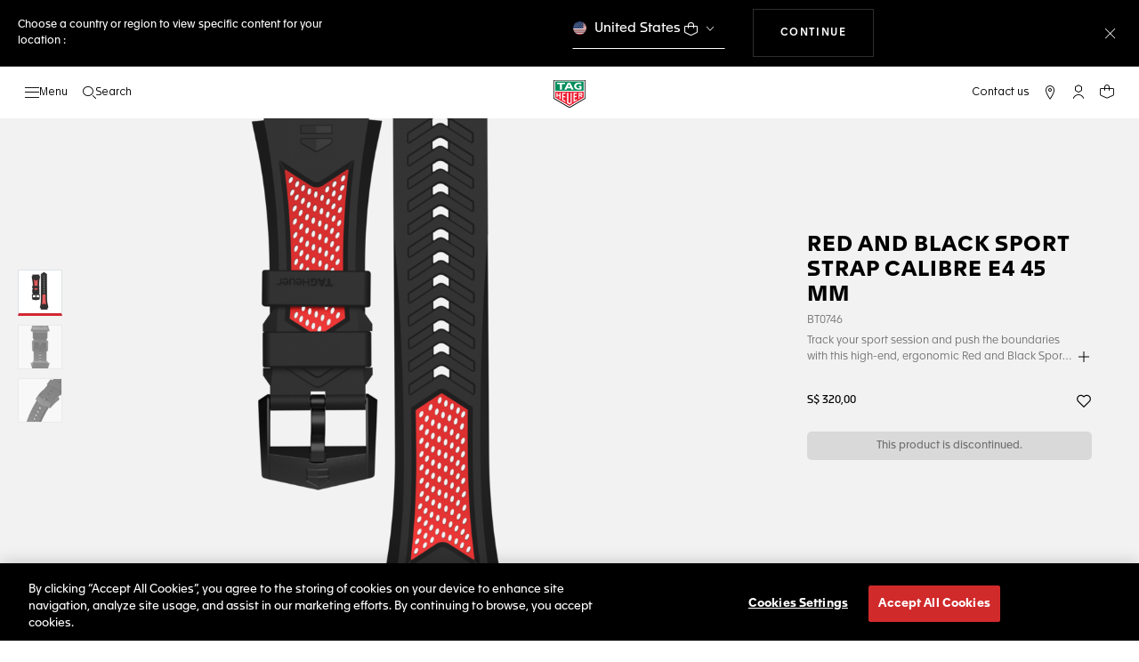

--- FILE ---
content_type: text/javascript; charset=utf-8
request_url: https://p.cquotient.com/pebble?tla=bdgp-TAG_INT&activityType=viewProduct&callback=CQuotient._act_callback0&cookieId=&userId=&emailId=&product=id%3A%3ABT0746%7C%7Csku%3A%3A%7C%7Ctype%3A%3A%7C%7Calt_id%3A%3A&realm=BDGP&siteId=TAG_INT&instanceType=prd&locale=en_SG&referrer=&currentLocation=https%3A%2F%2Fwww.tagheuer.com%2Fsg%2Fen%2Fsmartwatches%2Fcollections%2Fall-accessories%2Fno-size%2FBT0746.html&ls=true&_=1769742398948&v=v3.1.3&fbPixelId=__UNKNOWN__&json=%7B%22cookieId%22%3A%22%22%2C%22userId%22%3A%22%22%2C%22emailId%22%3A%22%22%2C%22product%22%3A%7B%22id%22%3A%22BT0746%22%2C%22sku%22%3A%22%22%2C%22type%22%3A%22%22%2C%22alt_id%22%3A%22%22%7D%2C%22realm%22%3A%22BDGP%22%2C%22siteId%22%3A%22TAG_INT%22%2C%22instanceType%22%3A%22prd%22%2C%22locale%22%3A%22en_SG%22%2C%22referrer%22%3A%22%22%2C%22currentLocation%22%3A%22https%3A%2F%2Fwww.tagheuer.com%2Fsg%2Fen%2Fsmartwatches%2Fcollections%2Fall-accessories%2Fno-size%2FBT0746.html%22%2C%22ls%22%3Atrue%2C%22_%22%3A1769742398948%2C%22v%22%3A%22v3.1.3%22%2C%22fbPixelId%22%3A%22__UNKNOWN__%22%7D
body_size: 381
content:
/**/ typeof CQuotient._act_callback0 === 'function' && CQuotient._act_callback0([{"k":"__cq_uuid","v":"b1fc58d0-fd88-11f0-b4b9-db4e19040b09","m":34128000},{"k":"__cq_bc","v":"%7B%22bdgp-TAG_INT%22%3A%5B%7B%22id%22%3A%22BT0746%22%7D%5D%7D","m":2592000},{"k":"__cq_seg","v":"0~0.00!1~0.00!2~0.00!3~0.00!4~0.00!5~0.00!6~0.00!7~0.00!8~0.00!9~0.00","m":2592000}]);

--- FILE ---
content_type: text/javascript; charset=utf-8
request_url: https://e.cquotient.com/recs/bdgp-TAG_INT/personalized-recommendations?callback=CQuotient._callback2&_=1769742398988&_device=mac&userId=&cookieId=&emailId=&anchors=id%3A%3A%7C%7Csku%3A%3A%7C%7Ctype%3A%3A%7C%7Calt_id%3A%3A&slotId=product-recommendations-2&slotConfigId=New%20Slot%20Configuration%20-%202020-02-04%2015%3A55%3A16&slotConfigTemplate=slots%2Frecommendation%2Feinstein.isml&ccver=1.03&realm=BDGP&siteId=TAG_INT&instanceType=prd&v=v3.1.3&json=%7B%22userId%22%3A%22%22%2C%22cookieId%22%3A%22%22%2C%22emailId%22%3A%22%22%2C%22anchors%22%3A%5B%7B%22id%22%3A%22%22%2C%22sku%22%3A%22%22%2C%22type%22%3A%22%22%2C%22alt_id%22%3A%22%22%7D%5D%2C%22slotId%22%3A%22product-recommendations-2%22%2C%22slotConfigId%22%3A%22New%20Slot%20Configuration%20-%202020-02-04%2015%3A55%3A16%22%2C%22slotConfigTemplate%22%3A%22slots%2Frecommendation%2Feinstein.isml%22%2C%22ccver%22%3A%221.03%22%2C%22realm%22%3A%22BDGP%22%2C%22siteId%22%3A%22TAG_INT%22%2C%22instanceType%22%3A%22prd%22%2C%22v%22%3A%22v3.1.3%22%7D
body_size: 105
content:
/**/ typeof CQuotient._callback2 === 'function' && CQuotient._callback2({"personalized-recommendations":{"displayMessage":"personalized-recommendations","recs":[],"recoUUID":"463dcc86-4e7e-4d33-be47-2e0633289939"}});

--- FILE ---
content_type: application/javascript
request_url: https://www.tagheuer.com/Xppm2rwfy/Q/l/S3GpqhuoFspRJw_E/O1t3GwEVw7YVbc/HRNLRk0/VS/omX20WagMC
body_size: 167121
content:
(function(){if(typeof Array.prototype.entries!=='function'){Object.defineProperty(Array.prototype,'entries',{value:function(){var index=0;const array=this;return {next:function(){if(index<array.length){return {value:[index,array[index++]],done:false};}else{return {done:true};}},[Symbol.iterator]:function(){return this;}};},writable:true,configurable:true});}}());(function(){KR();J8F();HgF();var US=function(){pY=["\x6c\x65\x6e\x67\x74\x68","\x41\x72\x72\x61\x79","\x63\x6f\x6e\x73\x74\x72\x75\x63\x74\x6f\x72","\x6e\x75\x6d\x62\x65\x72"];};var lv=function(ck){var BS='';for(var sI=0;sI<ck["length"];sI++){BS+=ck[sI]["toString"](16)["length"]===2?ck[sI]["toString"](16):"0"["concat"](ck[sI]["toString"](16));}return BS;};var zg=function(){return ["CY!","\t%","!DQ","Z<\r,jG\t,","\bHB|P","(;W","[2\f(\\\x40","\x3fG\"G_#!MZ\b>\"%G*HT\x3f\v\v","&U\r","&Q","%\t%=\x40OEX%\v4F\r-<Q\vDs\x00,U\v\tH$8Q\fR","Ez","r<\r-\\]\v","!","\f\t(Q","\r\x3f\x3fQ","","7FOE:3","\v\'","/!DGx2\n",":\f","\b&7F,I\tX\'","\n\r986","(a0","jV\r([MD","\"\"A","->X&B","F:\n,}V\x00",">","SJDg]~","\" UC\x3f^!)L^","Q\nK","\r\x072V^","y#W$4","[TW74XG\x00*5Q","\n4X\v\t \\>[BQB:\n","\n2_r\v","\vS1)#\\].","&<\x40\x07it:("," \n%Z[,\x3f7GU","\bC\bs\x3f\v%WG\f$\x3fQ","",">>xrII =u.J2q\t,\vxr5\":\nE&I=w\x3f\n:^w.\n23q>i=s$9;{~>\r\n%\"g9A:.tw)3\x00y.c\v~\x07/-\rzf\b\'<\nHu*Q>b,\"RD>2*<qk(w#*Nr+\'&0C.r=t+*7xg=,%\n4%q;g>{+mr\v+)`.d1p.7QW2\'-<9u-k\x3fc$/;w~>#\r%v\"`)A:.tr:*0y,\vw\x07,5\rxv\b+<\n3q:Q=b4\"|D42)\t<qg(w#.Nc+\'*59C.r=\x07/*7}g>$%4%u;g{+mr=+*C\x07B1w-xq2#X<0u-k=s$ ;{~;V\n%f\"g9A:.tp*)3y.c\vu\x07/-\r{X\b\'<\nDu*Q9b,\"\tD>2*\t<qk(w#*+Nr+\'0C&r=t-_7xg>(%\n4%c;g>{;N[+)`.d1t.x2\'-< u-k=$/;~>#\r%v\"g9A:.tr:#0y-M\vw\x07,5\rxv\b2<\n3qQ=b\"|D/2)\t<_g(t#.Ne+\'*3bC.r=N/*7pg>$%\b$%uN{+\vmr=+)`-`1w\"xq2$-<0uVk=s$-;{~=V\n%r\"g9A:.tu*)0cy.c\vz\x07/-\rzv\b\'<\t#u*Q:b,\"\tD>2)~<ql(w#*+Nr+$20C+r=t+*7xD%\n<r\rw=u_>x})$C8<|\\g=w.qlz>5*;u.g(wZ(2Le,V\n\x40\x07|\bv3F$.xg)`0EQI{#&[b>%\t u+=w 6u\x00p4\')S[gL</.,{;,5u,r9U/(pxr(-0\x40.g6Y\'\x00{2\f\'f`]\nw^-xu\v\')S[g,g/.0\n]7)\b$bmZi(Z1!;pxr>-0{\rw=u\r-Vr>\')\n:V>g\x3f`b<xy0s30e.e)~<!.\rpr7)\b%W g9A\x07\bzQ93\'\n6bu.J>\x00:\t.\x07[t)2x#=x`\bw$`9\')\n0HL</..]f;*\x3f0~>C/8o\b \n0\x079gHw\x3f.xJP\b\n0a_|\bw$\\z\v=9\n2q\vR=w9q;)~!u.g\x07/(pxr=\'Gu.g=r4xr5>d>g=w\'(xy24 DN=w*\tr>\n\f%vg=`\r\nQV&\t)\tC>N>~6O\n66xO$)\n6u>g=wfxy4-<00e.`-n6Tx>\'\f;brEpf\"\x00r.\'*\ru.g=u\x07!\v4xr52:!gcMIakZ.^r>\'):u%k3gg/W","NE","\x07\f/","E\'","VI\vE6","\vS14~V\v!\t&\"U\vU","\n8AE\b_<\x00","\r8;[u\bY!\b%","\x00\'","qT\x07mP]\v97FC\\f(","\v%","\x004X_55 .\"g\\","\x07WYq","\vE\x3f","\x006U","h.&(CS!/Kn","g\x07GS79\x002RV\r","wF\r9","WF\n","6P\x40\'&M<RB6","<\x3f\x3fqTD\b%Ku\n\b\v\x3f=Z,GZ","GF",";qXo\n\r66u9 .\r","G","9=\x40","l]k!>UC","","]\\)\n<QCB","","%eK",")Jq\r\x07.","\x3f&$\"&FHb2\t","\n.^G","N<\b","JG","\n1\v~","\b%UW\f","\bO\nS=","<4KZ","\x07Gy$\x00\x3f2VC2","IV\r\v8;[","<\n2X","E\x3f\x07\f%","D\tB\'","F<\x074\\A+.","P2\x07%]r);2<\x40","E7\v","L",":","R6!`","Y=\r)ZX","\n\"]A\r9","G^O","T\x3f\r","[MO7.","q!%","\t- Y\x3fGE$$","Q\\\r*\x077)JE;","\th\x3fk","PE","/\rPU","y"," \'\x00QBD","+PC","6\x07\"&Qc\nS=","K\\.","]V\t","[ ","-9=FOCB!\f4P]F\x07)\'G\fG\b_<\x00O+\\J\fH","\'\x40A\v$7","\v-","%\x40F","C)\b\t","<dI\fS!\\\x40;=F","4J","{",";\x07\v$\\]","SS","T","fU\x07\"\x077F0C\nW\x3f4\\","bB6:-\\u*","(>X\x3fNX\'","\t\n4}V\t\v.53\x40","}T9\v\f4c\"","(7ZU","O)J\tk&QGZ6","w\\\v\"3\x40I","","\t7]","D\r","2JV","_C\x00","\x07\x3f1\\*PX\'","GU\fS=\n\n$`Z\n\f","WR\t*=F\x3fC[:)V]\f","\x07<","\f\t\x3f!","\f/WP","\v.2<\x40","E[#%]","=)^R\v\t","MV\t","X6","W,","!\x40T\bb!\f+P]","\'6X_H*&QV\b\'O3IA\x07\fk=ZBO\bS!\r,\\\b\x3f<W\n\bv=N\x002]V\rF$Q0QOO\bS!\r,\\_\b\x07%\\3FG<\f%ZG\fF>&\x07G\nSsOjJ\x07\'_;\x40\nTB<2h#6","RL",".&UOXiN/KG\r\x07\x3fX","^:\b\v\\J",",.\x07;W\nkB:OV","/$]\fCY\'\x07\x00.","Kp96","S","\x07:\b","84",",VR/","]<[","#OBG8_yp8B9","6\n.M","CGz*rh;q{-8;\"k1pB\x40","U\vD\'","\x40OT\\","e\"*m","%G\nWs/0UV\vF8\'5H"];};var Rk=function(rO){return -rO;};var xg=function(Z8,zO){return Z8%zO;};var Sc=function(Iv){return +Iv;};var lp=function(zY,D8){return zY>>D8;};var MI=function(rh){if(rh===undefined||rh==null){return 0;}var B8=rh["replace"](/[\w\s]/gi,'');return B8["length"];};var cg=function MU(Ic,q2){'use strict';var V0=MU;switch(Ic){case R9:{WL.push(bO);throw new (Wr[tY()[O1(R1)](TD,M2)])(H6()[LY(M2)].apply(null,[b1,P8]));}break;case Ds:{var bp=q2[tD];WL.push(KS);var Yx=Qv()[Fc(QI)].apply(null,[LS,f1,WI,SS,G6]);var Qx=Qv()[Fc(QI)].call(null,LS,f1,WI,ZL,vO);if(bp[XJ(typeof IS()[nk(D6)],qg([],[][[]]))?IS()[nk(Zh)](K1,S1,PO,EJ):IS()[nk(NU)].call(null,Yp,UL,Rv,Uz)]){var SY=bp[XJ(typeof IS()[nk(zI)],qg('',[][[]]))?IS()[nk(Zh)].apply(null,[Vg,XY,SS,Wh]):IS()[nk(NU)](Yp,qp(qp(Yp)),cI,Uz)][tY()[O1(Cp)].apply(null,[fs,rx])](RJ()[B0(Q6)](JJ,JJ,Zh,Px,pI));var jJ=SY[XJ(typeof kh()[nI(nO)],'undefined')?kh()[nI(fh)](kg,qp(nO),s6,VI,v0):kh()[nI(QI)].call(null,bg,XL,Wx,fI,TL)](nx()[MY(Uv)](h8,Jp));if(jJ){var Dc=jJ[kh()[nI(C6)](fh,Jc,Wx,bJ,dY)](D1()[rS(OS)].apply(null,[hv,ML,v0]));if(Dc){Yx=jJ[D1()[rS(v0)](w1,Kg,Fk)](Dc[D1()[rS(Xc)](ZL,c8,qp(qp(nO)))]);Qx=jJ[D1()[rS(v0)](w1,Kg,vO)](Dc[D1()[rS(hI)].apply(null,[OJ,sY,Zh])]);}}}var jO;return jO=cc(S9,[D1()[rS(Zp)](F0,Fv,nL),Yx,XJ(typeof H6()[LY(TL)],qg([],[][[]]))?H6()[LY(Px)](qS,Sh):H6()[LY(Vg)].apply(null,[Wc,kp]),Qx]),WL.pop(),jO;}break;case PQ:{var pL=q2[tD];var w6=q2[DQ];WL.push(cJ);var Nc=w6[tY()[O1(II)].apply(null,[cF,P8])];var Kx=w6[H6()[LY(Mc)](GI,z0)];var gp=w6[IS()[nk(v0)].apply(null,[bg,qp([]),sJ,RF])];var x1=w6[D1()[rS(Uv)](lJ,mW,qp(qp({})))];var lx=w6[XJ(typeof nx()[MY(Vg)],qg([],[][[]]))?nx()[MY(Wh)].apply(null,[r0,tS]):nx()[MY(BI)].call(null,Up,z5)];var WY=w6[XJ(typeof H6()[LY(f1)],'undefined')?H6()[LY(Px)].apply(null,[jp,AS]):H6()[LY(BI)].call(null,Qs,rI)];var H8=w6[IS()[nk(M2)].call(null,O2,M1,O2,QQ)];var vp=w6[XJ(typeof RJ()[B0(fk)],'undefined')?RJ()[B0(Px)].call(null,Hk,bS,qp([]),wx,rc):RJ()[B0(zk)](bU,lO,pI,Bh,G6)];var qc;return qc=tY()[O1(kO)].apply(null,[bG,N6])[H6()[LY(F0)].apply(null,[sv,rL])](pL)[H6()[LY(F0)].apply(null,[sv,rL])](Nc,D1()[rS(SS)].call(null,RI,Lg,Bh))[H6()[LY(F0)].apply(null,[sv,rL])](Kx,D1()[rS(SS)].apply(null,[RI,Lg,O2]))[H6()[LY(F0)](sv,rL)](gp,D1()[rS(SS)].call(null,RI,Lg,z0))[H6()[LY(F0)](sv,rL)](x1,D1()[rS(SS)].apply(null,[RI,Lg,NU]))[lL(typeof H6()[LY(t6)],qg([],[][[]]))?H6()[LY(F0)].apply(null,[sv,rL]):H6()[LY(Px)](HL,Lx)](lx,D1()[rS(SS)](RI,Lg,qp(qp(nO))))[H6()[LY(F0)](sv,rL)](WY,D1()[rS(SS)].apply(null,[RI,Lg,zk]))[H6()[LY(F0)].apply(null,[sv,rL])](H8,D1()[rS(SS)](RI,Lg,Up))[H6()[LY(F0)].call(null,sv,rL)](vp,D1()[rS(R1)].call(null,c6,rY,qp(qp([])))),WL.pop(),qc;}break;case vF:{var gk=q2[tD];var z8=q2[DQ];WL.push(f8);if(qp(dO(gk,z8))){throw new (Wr[XJ(typeof tY()[O1(Q6)],qg([],[][[]]))?tY()[O1(f1)](F0,kx):tY()[O1(R1)](L5,M2)])(kh()[nI(Bh)].call(null,SI,E6,jY,rJ,z0));}WL.pop();}break;case Lm:{var GL=q2[tD];var qI=q2[DQ];WL.push(Cg);if(Ap(qI,null)||vc(qI,GL[lL(typeof H6()[LY(dx)],qg('',[][[]]))?H6()[LY(nO)].apply(null,[r8,Uv]):H6()[LY(Px)](Y8,YS)]))qI=GL[H6()[LY(nO)].apply(null,[r8,Uv])];for(var QJ=nO,np=new (Wr[tY()[O1(zI)](F6,pI)])(qI);BL(QJ,qI);QJ++)np[QJ]=GL[QJ];var Hc;return WL.pop(),Hc=np,Hc;}break;case TG:{var n6=q2[tD];WL.push(X0);var O6=H6()[LY(gI)](Xs,cI);try{var KL=WL.length;var Kp=qp(DQ);if(n6[H6()[LY(NJ)](mG,g6)][EL()[Ec(QI)].call(null,fR,fh,cI,Ip,g1,XL)]){var W0=n6[H6()[LY(NJ)].call(null,mG,g6)][EL()[Ec(QI)].call(null,fR,fh,Fk,Zh,g1,gI)][XJ(typeof EL()[Ec(tK)],qg(tY()[O1(kO)].apply(null,[lr,N6]),[][[]]))?EL()[Ec(Yp)].call(null,Lq,UM,dY,Zh,Bn,nd):EL()[Ec(Bh)](U,Wh,SI,rI,tf,sJ)]();var Rd;return WL.pop(),Rd=W0,Rd;}else{var k7;return WL.pop(),k7=O6,k7;}}catch(mn){WL.splice(rf(KL,Yp),Infinity,X0);var jv;return WL.pop(),jv=O6,jv;}WL.pop();}break;case s5:{WL.push(b1);var xX=H6()[LY(gI)](nD,cI);try{var BM=WL.length;var gf=qp({});if(Wr[H6()[LY(NJ)].call(null,l0,g6)][nx()[MY(cZ)].apply(null,[Zf,Nf])]&&Wr[H6()[LY(NJ)].call(null,l0,g6)][XJ(typeof nx()[MY(rc)],qg([],[][[]]))?nx()[MY(Wh)](hl,Fn):nx()[MY(cZ)].call(null,Zf,Nf)][nO]&&Wr[H6()[LY(NJ)](l0,g6)][nx()[MY(cZ)](Zf,Nf)][nO][nO]&&Wr[H6()[LY(NJ)](l0,g6)][lL(typeof nx()[MY(w4)],'undefined')?nx()[MY(cZ)](Zf,Nf):nx()[MY(Wh)](Vd,zH)][nO][nO][tY()[O1(JM)](Vw,S1)]){var Wj=XJ(Wr[H6()[LY(NJ)](l0,g6)][nx()[MY(cZ)](Zf,Nf)][Xj[kj]][nO][tY()[O1(JM)](Vw,S1)],Wr[H6()[LY(NJ)].apply(null,[l0,g6])][nx()[MY(cZ)](Zf,Nf)][nO]);var Zl=Wj?IS()[nk(E6)].call(null,bw,rI,XL,P1):D1()[rS(Yp)](Xc,BO,z0);var hM;return WL.pop(),hM=Zl,hM;}else{var PH;return WL.pop(),PH=xX,PH;}}catch(Ln){WL.splice(rf(BM,Yp),Infinity,b1);var hf;return WL.pop(),hf=xX,hf;}WL.pop();}break;case qt:{var Yb=q2[tD];WL.push(hl);try{var dn=WL.length;var nw=qp(DQ);if(XJ(Yb[XJ(typeof H6()[LY(Up)],qg([],[][[]]))?H6()[LY(Px)](Zb,tw):H6()[LY(NJ)].call(null,cJ,g6)][H6()[LY(rC)](gE,Fk)],undefined)){var Yj;return Yj=H6()[LY(gI)](rp,cI),WL.pop(),Yj;}if(XJ(Yb[H6()[LY(NJ)].apply(null,[cJ,g6])][XJ(typeof H6()[LY(Up)],'undefined')?H6()[LY(Px)](XP,rX):H6()[LY(rC)](gE,Fk)],qp(DQ))){var kK;return kK=XJ(typeof D1()[rS(Uv)],qg('',[][[]]))?D1()[rS(cI)](zl,Uf,FM):D1()[rS(Yp)].call(null,Xc,gO,NE),WL.pop(),kK;}var fZ;return fZ=IS()[nk(E6)](bw,vj,t6,gg),WL.pop(),fZ;}catch(zK){WL.splice(rf(dn,Yp),Infinity,hl);var BZ;return BZ=IS()[nk(WK)].call(null,XY,nd,qp(nO),R7),WL.pop(),BZ;}WL.pop();}break;case S9:{var JZ=q2[tD];WL.push(Kn);var UE=JZ[H6()[LY(NJ)](bx,g6)][lL(typeof IS()[nk(NJ)],'undefined')?IS()[nk(S1)].apply(null,[Uv,ZL,nL,Gk]):IS()[nk(Zh)].apply(null,[RI,qp(qp(Yp)),kp,hb])];if(UE){var Zv=UE[EL()[Ec(Bh)](Zc,Wh,Uq,YH,tf,dC)]();var hE;return WL.pop(),hE=Zv,hE;}else{var QE;return QE=H6()[LY(gI)](TY,cI),WL.pop(),QE;}WL.pop();}break;case WU:{var kq=q2[tD];WL.push(lf);var x4=lL(typeof tY()[O1(FM)],'undefined')?tY()[O1(kO)](Aj,N6):tY()[O1(f1)].call(null,sw,sj);var QH=tY()[O1(kO)](Aj,N6);var PM=tY()[O1(Xn)](b1,Zh);var sE=[];try{var tj=WL.length;var Ad=qp([]);try{x4=kq[XJ(typeof D1()[rS(dx)],qg([],[][[]]))?D1()[rS(cI)].apply(null,[gK,lM,Xc]):D1()[rS(Id)](EJ,VX,Px)];}catch(hd){WL.splice(rf(tj,Yp),Infinity,lf);if(hd[nx()[MY(rx)](f4,V1)][nx()[MY(dx)].call(null,Ip,pk)](PM)){x4=tY()[O1(ll)].call(null,xl,Fn);}}var D7=Wr[lL(typeof tY()[O1(F0)],'undefined')?tY()[O1(fh)](Hj,TL):tY()[O1(f1)](nj,qZ)][EL()[Ec(F0)](g4,kj,E6,rx,vl,VZ)](xb(Wr[tY()[O1(fh)](Hj,TL)][D1()[rS(vj)](NU,UH,kp)](),G4))[EL()[Ec(Bh)](YS,Wh,qp({}),BI,tf,tK)]();kq[lL(typeof D1()[rS(Cp)],'undefined')?D1()[rS(Id)](EJ,VX,JX):D1()[rS(cI)](gP,Nv,qp(nO))]=D7;QH=lL(kq[D1()[rS(Id)].call(null,EJ,VX,Vg)],D7);sE=[cc(S9,[nx()[MY(E6)](P8,YY),x4]),cc(S9,[IS()[nk(kO)].apply(null,[Fk,bw,rx,db]),gd(QH,Yp)[lL(typeof EL()[Ec(zk)],qg(tY()[O1(kO)].apply(null,[Aj,N6]),[][[]]))?EL()[Ec(Bh)].apply(null,[YS,Wh,zI,OS,tf,nC]):EL()[Ec(Yp)].apply(null,[Uf,ML,VZ,Zp,cl,BI])]()])];var Fq;return WL.pop(),Fq=sE,Fq;}catch(Nj){WL.splice(rf(tj,Yp),Infinity,lf);sE=[cc(S9,[lL(typeof nx()[MY(pI)],qg('',[][[]]))?nx()[MY(E6)](P8,YY):nx()[MY(Wh)].call(null,qP,lC),x4]),cc(S9,[XJ(typeof IS()[nk(fk)],qg('',[][[]]))?IS()[nk(Zh)].apply(null,[xZ,YH,qp([]),xE]):IS()[nk(kO)](Fk,qp(nO),z0,db),QH])];}var Jq;return WL.pop(),Jq=sE,Jq;}break;case OF:{var tX;WL.push(b1);return tX=qp(qp(Wr[tY()[O1(rx)](KO,C6)][IS()[nk(SS)](FM,qp(qp(Yp)),R1,f7)])),WL.pop(),tX;}break;case Sm:{WL.push(sX);var vn=Wr[lL(typeof nx()[MY(pI)],qg([],[][[]]))?nx()[MY(ZL)](PZ,J2):nx()[MY(Wh)].call(null,Jl,Kb)][tY()[O1(nL)](Ob,Px)]?Wr[nx()[MY(ZL)](PZ,J2)][D1()[rS(FM)].call(null,cI,Q0,M1)](Wr[XJ(typeof nx()[MY(Q6)],'undefined')?nx()[MY(Wh)](zl,nf):nx()[MY(ZL)](PZ,J2)][tY()[O1(nL)](Ob,Px)](Wr[H6()[LY(NJ)](Dg,g6)]))[H6()[LY(Bh)].call(null,Jg,Yp)](D1()[rS(SS)].call(null,RI,Sw,vO)):tY()[O1(kO)](jm,N6);var IK;return WL.pop(),IK=vn,IK;}break;case LW:{var zb=q2[tD];WL.push(Jp);if(lL(typeof Wr[Qv()[Fc(ZL)](xC,Px,hj,Uq,Mc)],EL()[Ec(kj)].call(null,kE,NU,E6,Px,Pd,pI))&&Jj(zb[Wr[lL(typeof Qv()[Fc(ZL)],'undefined')?Qv()[Fc(ZL)](xC,Px,hj,Q6,rC):Qv()[Fc(f1)](xP,hl,V7,II,sK)][tY()[O1(Rv)](jE,v0)]],null)||Jj(zb[D1()[rS(YH)].call(null,xj,E2,Id)],null)){var Wl;return Wl=Wr[tY()[O1(zI)](sl,pI)][nx()[MY(Vg)](Wh,xJ)](zb),WL.pop(),Wl;}WL.pop();}break;case x5:{WL.push(Z4);try{var wv=WL.length;var Xd=qp({});var dE=qg(Wr[XJ(typeof tY()[O1(E6)],qg([],[][[]]))?tY()[O1(f1)](Dl,xZ):tY()[O1(BI)].apply(null,[KY,fM])](Wr[tY()[O1(rx)](jx,C6)][tY()[O1(bw)](hx,Id)]),Fb(Wr[tY()[O1(BI)](KY,fM)](Wr[tY()[O1(rx)].call(null,jx,C6)][D1()[rS(sK)].apply(null,[Xn,R8,qp({})])]),Yp));dE+=qg(Fb(Wr[tY()[O1(BI)](KY,fM)](Wr[tY()[O1(rx)].call(null,jx,C6)][IS()[nk(sJ)].call(null,Vg,qp(Yp),VZ,Z1)]),f1),Fb(Wr[tY()[O1(BI)](KY,fM)](Wr[tY()[O1(rx)](jx,C6)][IS()[nk(sK)](cZ,Mc,bg,wg)]),ZL));dE+=qg(Fb(Wr[tY()[O1(BI)].apply(null,[KY,fM])](Wr[tY()[O1(rx)](jx,C6)][tY()[O1(WK)].call(null,Ck,h8)]),E6),Fb(Wr[tY()[O1(BI)](KY,fM)](Wr[tY()[O1(rx)](jx,C6)][tY()[O1(pI)](G2,Kj)]),kj));dE+=qg(Fb(Wr[lL(typeof tY()[O1(C6)],qg([],[][[]]))?tY()[O1(BI)](KY,fM):tY()[O1(f1)].call(null,g6,XM)](Wr[tY()[O1(rx)].call(null,jx,C6)][tY()[O1(Vg)](N8,nd)]),Px),Fb(Wr[tY()[O1(BI)](KY,fM)](Wr[tY()[O1(rx)].apply(null,[jx,C6])][IS()[nk(Bj)].call(null,Id,Mj,M2,xv)]),kO));dE+=qg(Fb(Wr[tY()[O1(BI)](KY,fM)](Wr[tY()[O1(rx)](jx,C6)][nx()[MY(gI)](Mj,RS)]),Wh),Fb(Wr[tY()[O1(BI)].apply(null,[KY,fM])](Wr[tY()[O1(rx)](jx,C6)][H6()[LY(cZ)](mY,EJ)]),NU));dE+=qg(Fb(Wr[lL(typeof tY()[O1(Up)],qg([],[][[]]))?tY()[O1(BI)](KY,fM):tY()[O1(f1)].call(null,qZ,Kl)](Wr[tY()[O1(rx)].apply(null,[jx,C6])][XJ(typeof D1()[rS(nC)],'undefined')?D1()[rS(cI)](RH,b4,FM):D1()[rS(Bj)].call(null,FH,pJ,zC)]),bg),Fb(Wr[tY()[O1(BI)](KY,fM)](Wr[tY()[O1(rx)](jx,C6)][nx()[MY(vO)].apply(null,[bv,SO])]),cI));dE+=qg(Fb(Wr[tY()[O1(BI)](KY,fM)](Wr[tY()[O1(rx)].call(null,jx,C6)][lL(typeof nx()[MY(NE)],qg('',[][[]]))?nx()[MY(fq)].apply(null,[nL,sS]):nx()[MY(Wh)].apply(null,[kp,L4])]),fh),Fb(Wr[tY()[O1(BI)].apply(null,[KY,fM])](Wr[tY()[O1(rx)](jx,C6)][D1()[rS(dC)](VM,Lp,hI)]),rx));dE+=qg(Fb(Wr[tY()[O1(BI)](KY,fM)](Wr[tY()[O1(rx)].call(null,jx,C6)][tY()[O1(Uv)].call(null,Sx,qP)]),Xj[Up]),Fb(Wr[tY()[O1(BI)](KY,fM)](Wr[tY()[O1(rx)](jx,C6)][lL(typeof IS()[nk(zI)],'undefined')?IS()[nk(dC)](qP,dx,nd,CS):IS()[nk(Zh)].apply(null,[VI,dY,rx,lb])]),Bh));dE+=qg(Fb(Wr[tY()[O1(BI)](KY,fM)](Wr[tY()[O1(rx)](jx,C6)][nx()[MY(rn)](UL,Oc)]),Xj[wx]),Fb(Wr[tY()[O1(BI)].apply(null,[KY,fM])](Wr[tY()[O1(rx)](jx,C6)][D1()[rS(UL)](Y4,N0,Uv)]),tK));dE+=qg(Fb(Wr[tY()[O1(BI)](KY,fM)](Wr[tY()[O1(rx)](jx,C6)][XJ(typeof IS()[nk(sJ)],qg('',[][[]]))?IS()[nk(Zh)].call(null,fI,JX,jn,VP):IS()[nk(UL)](bU,Bh,zk,Mp)]),F0),Fb(Wr[lL(typeof tY()[O1(Uq)],qg('',[][[]]))?tY()[O1(BI)].apply(null,[KY,fM]):tY()[O1(f1)].apply(null,[hl,vH])](Wr[XJ(typeof tY()[O1(tK)],qg('',[][[]]))?tY()[O1(f1)](vK,TX):tY()[O1(rx)].call(null,jx,C6)][lL(typeof tY()[O1(wx)],qg([],[][[]]))?tY()[O1(Pf)](IL,wx):tY()[O1(f1)](Qb,C7)]),Zh));dE+=qg(Fb(Wr[tY()[O1(BI)].apply(null,[KY,fM])](Wr[tY()[O1(rx)](jx,C6)][lL(typeof tY()[O1(Uv)],qg([],[][[]]))?tY()[O1(XY)].apply(null,[Sk,NH]):tY()[O1(f1)](zX,WZ)]),R1),Fb(Wr[tY()[O1(BI)](KY,fM)](Wr[tY()[O1(rx)].call(null,jx,C6)][lL(typeof nx()[MY(Ip)],'undefined')?nx()[MY(Ip)].call(null,Z7,gY):nx()[MY(Wh)](RI,Yq)]),rI));dE+=qg(Fb(Wr[lL(typeof tY()[O1(tK)],qg('',[][[]]))?tY()[O1(BI)](KY,fM):tY()[O1(f1)](Qj,KH)](Wr[tY()[O1(rx)](jx,C6)][lL(typeof IS()[nk(C6)],qg([],[][[]]))?IS()[nk(R4)](UL,sJ,vj,ZJ):IS()[nk(Zh)](kg,Fk,nL,x7)]),zk),Fb(Wr[tY()[O1(BI)].apply(null,[KY,fM])](Wr[tY()[O1(rx)](jx,C6)][IS()[nk(nC)](zI,w4,qp(qp(Yp)),WO)]),Xj[Uq]));dE+=qg(Fb(Wr[tY()[O1(BI)](KY,fM)](Wr[tY()[O1(rx)].call(null,jx,C6)][XJ(typeof tY()[O1(Vg)],qg([],[][[]]))?tY()[O1(f1)](j7,Kb):tY()[O1(dx)](k1,kP)]),Xj[TK]),Fb(Wr[XJ(typeof tY()[O1(nC)],qg([],[][[]]))?tY()[O1(f1)].call(null,qC,YZ):tY()[O1(BI)](KY,fM)](Wr[tY()[O1(rx)](jx,C6)][IS()[nk(Mc)](LS,qp(qp(nO)),fq,IA)]),C6));dE+=qg(Fb(Wr[tY()[O1(BI)](KY,fM)](Wr[tY()[O1(rx)](jx,C6)][IS()[nk(BI)].call(null,NU,TL,fk,Xg)]),z0),Fb(Wr[tY()[O1(BI)](KY,fM)](Wr[tY()[O1(rx)](jx,C6)][Qv()[Fc(fk)](jn,zI,Bc,NU,Zh)]),Up));dE+=qg(Fb(Wr[tY()[O1(BI)](KY,fM)](Wr[tY()[O1(rx)].call(null,jx,C6)][lL(typeof IS()[nk(NJ)],'undefined')?IS()[nk(bw)].call(null,rK,qp(nO),XL,gh):IS()[nk(Zh)](F0,Up,YH,lJ)]),wx),Fb(Wr[tY()[O1(BI)].apply(null,[KY,fM])](Wr[tY()[O1(rx)](jx,C6)][D1()[rS(R4)].call(null,bw,mD,QI)]),Uq));dE+=qg(Fb(Wr[tY()[O1(BI)](KY,fM)](Wr[tY()[O1(rx)].call(null,jx,C6)][XJ(typeof kh()[nI(E6)],'undefined')?kh()[nI(fh)].apply(null,[jC,Jc,pK,Zw,QI]):kh()[nI(rx)](rI,qp(Yp),r6,C7,zI)]),Xj[YH]),Fb(Wr[XJ(typeof tY()[O1(Wh)],'undefined')?tY()[O1(f1)].call(null,M2,XP):tY()[O1(BI)](KY,fM)](Wr[tY()[O1(rx)](jx,C6)][nx()[MY(SS)].apply(null,[z0,Sg])]),YH));dE+=qg(qg(Fb(Wr[lL(typeof tY()[O1(fq)],qg('',[][[]]))?tY()[O1(BI)].call(null,KY,fM):tY()[O1(f1)].apply(null,[Pq,Gq])](Wr[IS()[nk(NU)](Yp,qp(nO),Yp,M0)][XJ(typeof tY()[O1(kO)],'undefined')?tY()[O1(f1)](cj,nK):tY()[O1(M2)](C8,pn)]),fP),Fb(Wr[tY()[O1(BI)](KY,fM)](Wr[tY()[O1(rx)].call(null,jx,C6)][lL(typeof kh()[nI(tK)],qg([],[][[]]))?kh()[nI(zI)].call(null,rx,nC,U6,IM,sJ):kh()[nI(fh)].apply(null,[QK,G6,Sq,cH,cI])]),SI)),Fb(Wr[XJ(typeof tY()[O1(cI)],qg([],[][[]]))?tY()[O1(f1)](wH,qb):tY()[O1(BI)](KY,fM)](Wr[tY()[O1(rx)].call(null,jx,C6)][H6()[LY(XL)](sL,dj)]),Zf));var Aq;return Aq=dE[lL(typeof EL()[Ec(fh)],qg(tY()[O1(kO)](jt,N6),[][[]]))?EL()[Ec(Bh)](M8,Wh,qp({}),C6,tf,R1):EL()[Ec(Yp)].apply(null,[Sj,cq,hI,Yp,Cj,TL])](),WL.pop(),Aq;}catch(ld){WL.splice(rf(wv,Yp),Infinity,Z4);var cM;return cM=D1()[rS(Yp)].call(null,Xc,Jh,SS),WL.pop(),cM;}WL.pop();}break;case OR:{WL.push(M1);var Rw=H6()[LY(gI)](nP,cI);try{var X7=WL.length;var Cb=qp(qp(tD));if(Wr[H6()[LY(NJ)](Cg,g6)]&&Wr[H6()[LY(NJ)](Cg,g6)][tY()[O1(rc)](TS,Bw)]&&Wr[H6()[LY(NJ)].call(null,Cg,g6)][tY()[O1(rc)](TS,Bw)][D1()[rS(zC)](NJ,BX,Q6)]){var md=Wr[H6()[LY(NJ)](Cg,g6)][tY()[O1(rc)].apply(null,[TS,Bw])][D1()[rS(zC)](NJ,BX,t6)][XJ(typeof EL()[Ec(Q6)],qg(tY()[O1(kO)].call(null,UP,N6),[][[]]))?EL()[Ec(Yp)].call(null,Yq,ln,qp(qp(Yp)),jn,Pw,Bj):EL()[Ec(Bh)](AZ,Wh,qp(nO),R1,tf,G6)]();var Ud;return WL.pop(),Ud=md,Ud;}else{var GH;return WL.pop(),GH=Rw,GH;}}catch(v7){WL.splice(rf(X7,Yp),Infinity,M1);var gH;return WL.pop(),gH=Rw,gH;}WL.pop();}break;case nz:{WL.push(l7);var UC=Qv()[Fc(zk)](qj,f1,Ah,dC,LS);var vM=Qv()[Fc(Q6)].call(null,pI,dC,c0,qp(qp([])),TK);for(var Qq=nO;BL(Qq,Xj[kp]);Qq++)UC+=vM[XJ(typeof nx()[MY(M2)],qg([],[][[]]))?nx()[MY(Wh)].apply(null,[r7,tq]):nx()[MY(nO)](Dq,B2)](Wr[tY()[O1(fh)].apply(null,[lh,TL])][lL(typeof EL()[Ec(cI)],qg([],[][[]]))?EL()[Ec(F0)](mv,kj,Bj,wx,vl,zk):EL()[Ec(Yp)](FP,Tl,dx,SI,KC,Fk)](xb(Wr[tY()[O1(fh)].apply(null,[lh,TL])][D1()[rS(vj)](NU,Xx,sK)](),vM[H6()[LY(nO)].call(null,Wg,Uv)])));var Ej;return WL.pop(),Ej=UC,Ej;}break;case ER:{var Yf=q2[tD];var Cw;WL.push(Ul);return Cw=qp(qp(Yf[H6()[LY(NJ)].call(null,XI,g6)]))&&qp(qp(Yf[XJ(typeof H6()[LY(Z7)],qg('',[][[]]))?H6()[LY(Px)](dM,KM):H6()[LY(NJ)](XI,g6)][XJ(typeof nx()[MY(v0)],qg('',[][[]]))?nx()[MY(Wh)](wb,JM):nx()[MY(cZ)](Zf,x2)]))&&Yf[XJ(typeof H6()[LY(fq)],qg('',[][[]]))?H6()[LY(Px)].call(null,WC,OM):H6()[LY(NJ)].apply(null,[XI,g6])][lL(typeof nx()[MY(E6)],'undefined')?nx()[MY(cZ)](Zf,x2):nx()[MY(Wh)].apply(null,[hK,Sw])][nO]&&XJ(Yf[H6()[LY(NJ)].call(null,XI,g6)][nx()[MY(cZ)](Zf,x2)][nO][EL()[Ec(Bh)](Lk,Wh,S1,cZ,tf,Pf)](),XJ(typeof H6()[LY(LS)],qg([],[][[]]))?H6()[LY(Px)](pb,rJ):H6()[LY(Pf)](f2,RI))?XJ(typeof IS()[nk(Ip)],'undefined')?IS()[nk(Zh)](BH,JX,fh,WC):IS()[nk(E6)].call(null,bw,cZ,ZL,dL):D1()[rS(Yp)](Xc,vg,YH),WL.pop(),Cw;}break;case wt:{var VK=qp(DQ);WL.push(WZ);try{var mq=WL.length;var Un=qp({});if(Wr[XJ(typeof tY()[O1(Q6)],'undefined')?tY()[O1(f1)].apply(null,[U4,KZ]):tY()[O1(rx)](AC,C6)][H6()[LY(M1)](dZ,ZL)]){Wr[tY()[O1(rx)](AC,C6)][H6()[LY(M1)].apply(null,[dZ,ZL])][IS()[nk(hI)].call(null,g6,qp(qp([])),WK,mk)](lL(typeof IS()[nk(f1)],'undefined')?IS()[nk(II)](rc,nC,zC,DE):IS()[nk(Zh)].apply(null,[sH,LS,F0,z7]),EL()[Ec(Q6)](Zn,E6,fq,rI,vK,Up));Wr[lL(typeof tY()[O1(LS)],qg([],[][[]]))?tY()[O1(rx)].call(null,AC,C6):tY()[O1(f1)](sY,fd)][H6()[LY(M1)](dZ,ZL)][Qv()[Fc(R1)](VE,bg,AH,bg,C6)](IS()[nk(II)](rc,kO,TL,DE));VK=qp(tD);}}catch(pZ){WL.splice(rf(mq,Yp),Infinity,WZ);}var qq;return WL.pop(),qq=VK,qq;}break;case IV:{var m7=q2[tD];WL.push(Tl);var Lw=XJ(typeof H6()[LY(rn)],qg('',[][[]]))?H6()[LY(Px)].apply(null,[DP,MZ]):H6()[LY(gI)](O0,cI);var zq=XJ(typeof H6()[LY(rn)],qg('',[][[]]))?H6()[LY(Px)](h8,G7):H6()[LY(gI)].apply(null,[O0,cI]);var Jw=new (Wr[lL(typeof IS()[nk(M1)],'undefined')?IS()[nk(jn)](zk,D6,Yp,Kv):IS()[nk(Zh)](I4,Pf,G6,mj)])(new (Wr[IS()[nk(jn)].call(null,zk,qp(nO),qp(nO),Kv)])(IS()[nk(YM)](Fn,w4,z0,lj)));try{var rl=WL.length;var vP=qp(DQ);if(qp(qp(Wr[tY()[O1(rx)](tg,C6)][nx()[MY(ZL)](PZ,gg)]))&&qp(qp(Wr[tY()[O1(rx)](tg,C6)][nx()[MY(ZL)].apply(null,[PZ,gg])][H6()[LY(D6)](lD,f4)]))){var W7=Wr[nx()[MY(ZL)](PZ,gg)][H6()[LY(D6)](lD,f4)](Wr[D1()[rS(Cp)](Bj,E0,qp(qp(Yp)))][tY()[O1(NU)](Bg,Y8)],XJ(typeof nx()[MY(Z7)],qg('',[][[]]))?nx()[MY(Wh)](nj,Cl):nx()[MY(Pf)](PO,Vd));if(W7){Lw=Jw[EL()[Ec(Q6)](dM,E6,XY,gI,vK,nd)](W7[nx()[MY(E6)].apply(null,[P8,k6])][EL()[Ec(Bh)](dM,Wh,QI,R1,tf,rC)]());}}zq=lL(Wr[lL(typeof tY()[O1(zI)],'undefined')?tY()[O1(rx)](tg,C6):tY()[O1(f1)](Nb,tC)],m7);}catch(sf){WL.splice(rf(rl,Yp),Infinity,Tl);Lw=IS()[nk(WK)](XY,Zh,qp(qp(Yp)),Y6);zq=IS()[nk(WK)].apply(null,[XY,tK,Jc,Y6]);}var RK=qg(Lw,Fb(zq,Yp))[EL()[Ec(Bh)](dM,Wh,Up,qp({}),tf,vj)]();var t7;return WL.pop(),t7=RK,t7;}break;case tD:{WL.push(nd);try{var N7=WL.length;var bj=qp({});var kl;return kl=qp(qp(Wr[tY()[O1(rx)](vb,C6)][lL(typeof H6()[LY(NU)],qg([],[][[]]))?H6()[LY(M1)](qK,ZL):H6()[LY(Px)](sY,b7)])),WL.pop(),kl;}catch(Db){WL.splice(rf(N7,Yp),Infinity,nd);var Hb;return WL.pop(),Hb=qp({}),Hb;}WL.pop();}break;case BU:{var kd=q2[tD];var Kf=q2[DQ];WL.push(NZ);if(Jj(typeof Wr[IS()[nk(NU)](Yp,qp(Yp),fk,vx)][XJ(typeof IS()[nk(sJ)],qg([],[][[]]))?IS()[nk(Zh)](sY,nC,Bh,GP):IS()[nk(Vg)](OE,qp(qp([])),Uq,bf)],EL()[Ec(kj)](Ib,NU,Up,bg,Pd,WK))){Wr[IS()[nk(NU)](Yp,rn,qp(qp({})),vx)][IS()[nk(Vg)](OE,cZ,Zh,bf)]=tY()[O1(kO)](Cn,N6)[H6()[LY(F0)](CH,rL)](kd,nx()[MY(Bh)].apply(null,[NE,Gw]))[H6()[LY(F0)](CH,rL)](Kf,tY()[O1(PO)](Ll,Uq));}WL.pop();}break;}};var Ub=function(){return F4.apply(this,[S9,arguments]);};var lZ=function Rb(wE,zf){var Vn=Rb;do{switch(wE){case n9:{wE+=Zr;return K7;}break;case kz:{wE=k5;return gl;}break;case LT:{wE+=I5;return sM;}break;case B9:{wE=k5;return TC(tD,[Tn]);}break;case LD:{var Gn=zf[tD];var sM=qg([],[]);wE=LT;var wn=rf(Gn.length,Yp);while(jZ(wn,nO)){sM+=Gn[wn];wn--;}}break;case Kt:{return TC(Jr,[HE]);}break;case wW:{var cw=zf[tD];OZ.mA=Rb(LD,[cw]);wE+=zs;while(BL(OZ.mA.length,Pr))OZ.mA+=OZ.mA;}break;case GU:{wE=Kt;for(var LP=rf(kn.length,Yp);jZ(LP,nO);LP--){var O4=xg(rf(qg(LP,CE),WL[rf(WL.length,Yp)]),s7.length);var OH=xH(kn,LP);var wf=xH(s7,O4);HE+=F4(jT,[gd(jj(cn(OH),cn(wf)),jj(OH,wf))]);}}break;case UG:{return TC(DT,[Yn]);}break;case Gr:{if(jZ(Ed,nO)){do{var rP=xg(rf(qg(Ed,dK),WL[rf(WL.length,Yp)]),Mq.length);var cf=xH(nb,Ed);var p7=xH(Mq,rP);Yn+=F4(jT,[gd(jj(cn(cf),cn(p7)),jj(cf,p7))]);Ed--;}while(jZ(Ed,nO));}wE=UG;}break;case KA:{for(var OP=nO;BL(OP,Zq.length);++OP){H6()[Zq[OP]]=qp(rf(OP,Px))?function(){return cc.apply(this,[zA,arguments]);}:function(){var V4=Zq[OP];return function(Rf,XE){var fb=OZ.call(null,Rf,XE);H6()[V4]=function(){return fb;};return fb;};}();}wE=k5;}break;case dU:{wE+=pF;return QX;}break;case Ds:{WL.push(Nl);Ml=function(jq){return Rb.apply(this,[wW,arguments]);};wE+=T;OZ.call(null,Sd,Y8);WL.pop();}break;case nU:{var CK=zf[tD];var dK=zf[DQ];var Mq=Sl[pn];wE+=J5;var Yn=qg([],[]);var nb=Sl[CK];var Ed=rf(nb.length,Yp);}break;case IR:{var Dn=zf[tD];var K7=qg([],[]);var mw=rf(Dn.length,Yp);while(jZ(mw,nO)){K7+=Dn[mw];mw--;}wE+=rT;}break;case ZT:{var wd=Vq[lP];wE=B9;for(var n7=rf(wd.length,Yp);jZ(n7,nO);n7--){var LX=xg(rf(qg(n7,dw),WL[rf(WL.length,Yp)]),HZ.length);var Jb=xH(wd,n7);var sC=xH(HZ,LX);Tn+=F4(jT,[gd(cn(gd(Jb,sC)),jj(Jb,sC))]);}}break;case CW:{var bd=zf[tD];rE.sT=Rb(IR,[bd]);while(BL(rE.sT.length,Id))rE.sT+=rE.sT;wE=k5;}break;case TF:{return TC(Jt,[tZ]);}break;case x5:{wE+=Qt;WL.push(cC);Fl=function(J4){return Rb.apply(this,[CW,arguments]);};rE.call(null,MK,Cp,M1,VI);WL.pop();}break;case S9:{var gb=zf[tD];var Hd=zf[DQ];var RP=zf[DT];var CE=zf[fD];var s7=pM[G6];var HE=qg([],[]);wE=GU;var kn=pM[gb];}break;case TG:{var cb=zf[tD];var QX=qg([],[]);var nZ=rf(cb.length,Yp);if(jZ(nZ,nO)){do{QX+=cb[nZ];nZ--;}while(jZ(nZ,nO));}wE=dU;}break;case YV:{wE=k5;var lH=zf[tD];JK.gm=Rb(TG,[lH]);while(BL(JK.gm.length,mm))JK.gm+=JK.gm;}break;case zA:{wE=k5;WL.push(Oj);jM=function(Bl){return Rb.apply(this,[YV,arguments]);};JK.call(null,Cp,Pb,Uv);WL.pop();}break;case Vt:{var LM=zf[tD];var gl=qg([],[]);var YE=rf(LM.length,Yp);if(jZ(YE,nO)){do{gl+=LM[YE];YE--;}while(jZ(YE,nO));}wE+=DU;}break;case pV:{var A4=zf[tD];Ub.tt=Rb(Vt,[A4]);wE=k5;while(BL(Ub.tt.length,bw))Ub.tt+=Ub.tt;}break;case OU:{wE+=Ps;for(var An=rf(ME.length,Yp);jZ(An,nO);An--){var mM=xg(rf(qg(An,gM),WL[rf(WL.length,Yp)]),Rn.length);var Nw=xH(ME,An);var pC=xH(Rn,mM);tZ+=F4(jT,[gd(cn(gd(Nw,pC)),jj(Nw,pC))]);}}break;case pm:{WL.push(LZ);QC=function(IZ){return Rb.apply(this,[pV,arguments]);};F4(S9,[lq,MC]);wE=k5;WL.pop();}break;case vT:{var rH=zf[tD];wE+=qr;var gM=zf[DQ];var TH=zf[DT];var Rn=gZ[GC];var tZ=qg([],[]);var ME=gZ[rH];}break;case Nt:{var Ab=zf[tD];var xf=qg([],[]);var SE=rf(Ab.length,Yp);while(jZ(SE,nO)){xf+=Ab[SE];SE--;}return xf;}break;case t5:{wE+=RW;var HC=zf[tD];Ij.Gz=Rb(Nt,[HC]);while(BL(Ij.Gz.length,rU))Ij.Gz+=Ij.Gz;}break;case dR:{WL.push(tb);GM=function(nH){return Rb.apply(this,[t5,arguments]);};Ij(cX,rq);wE=k5;WL.pop();}break;case NQ:{var dw=zf[tD];wE=ZT;var lP=zf[DQ];var HZ=Vq[c6];var Tn=qg([],[]);}break;case Im:{var Zq=zf[tD];wE=KA;Ml(Zq[nO]);}break;case nR:{Sf=[Up,Px,Rk(F0),kj,Rk(G6),vj,Rk(tK),NU,Px,tK,Rk(f1),Rk(Px),Rk(SI),z0,R1,Rk(R1),Rk(zI),NU,Rk(bg),Rk(Q6),QI,zI,nO,Rk(F0),Px,Rk(f1),Rk(S1),VZ,[nO],Rk(Bj),QI,rI,Rk(rI),Wh,ZL,Rk(rI),F0,Rk(kj),fk,Rk(fh),kO,Rk(kO),[Wh],Rk(LS),jn,Rk(NU),nO,Rk(G6),Up,Rk(f1),kO,Rk(S1),v0,Yp,Rk(Zh),Zh,Rk(Bh),[Wh],Rk(Xc),Z7,Rk(zI),cI,Rk(fh),kO,Px,Rk(Yp),[fh],Zh,Rk(tK),kj,Rk(pI),D6,ZL,Rk(OS),bw,ZL,kj,Rk(rx),cI,nO,rx,zI,Rk(ZL),Rk(Uq),M1,Rk(R4),Rk(f1),Rk(R1),NE,TK,NU,Rk(NU),rx,Rk(tK),cI,Rk(XY),[cI],f1,kj,Rk(M2),G6,[kj],Rk(Zh),Wh,kj,Rk(NU),rx,FM,Rk(Yp),kj,Yp,Rk(f1),ZL,Rk(F0),tK,Rk(kj),ZL,zk,Px,Rk(SI),SI,Rk(Zh),ZL,Rk(BI),[cI],Rk(rn),SS,kj,kj,f1,kj,Rk(Yp),Rk(zI),rx,E6,Rk(rx),Rk(Px),f1,Rk(zI),QI,ZL,Rk(kO),Rk(Px),rx,bg,Rk(G6),[NU],Rk(Rv),kp,Wh,Rk(rI),cI,Rk(ZL),Rk(kj),Rk(zI),Bh,Rk(NJ),kp,Px,Rk(Bh),rx,E6,Rk(rI),cI,Rk(zk),Zh,Rk(cI),kj,Rk(TL),M1,Rk(Wh),f1,Rk(rx),zI,nO,[rx],Rk(wx),Zh,zI,f1,Rk(NU),Wh,cI,Rk(bg),Rk(Yp),Bh,Rk(tK),kj,Rk(O2),gI,Rk(dY),TK,Bh,Rk(Rv),[NU],Px,Rk(dY),jn,Rk(kO),kp,kj,Yp,Rk(Zh),cI,nO,Rk(QI),TK,Rk(NU),Rk(f1),nO,Rk(f1),rx,TK,rx,nO,Yp,kj,[fh],cI,nO,Rk(XY),UL,Rk(UL),nC,NU,Rk(cI),F0,nO,Rk(v0),UL,F0,Rk(v0),UL,Rk(UL),bw,Bh,Rk(kO),Rk(cI),tK,Rk(cI),Px,Rk(Yp),Bh,Rk(rx),Rk(E6),Zh,Rk(Bh),Rk(zk),Zh,Wh,Rk(kj),Rk(f1),tK,Rk(YH),Rk(ZL),Rk(Px),Rk(cI),rx,Rk(fh),NU,ZL,Rk(kj),Rk(fh),rx,Rk(cI),f1,f1,Rk(F0),nO,f1,zI,nO,ZL,Rk(fh),bg,nO,Rk(F0),fk,Rk(cI),E6,Rk(Wh),Rk(cI),rI,Rk(Yp),Rk(NU),Rk(NU),F0,bg,Rk(Jc),TK,Bh,[Px],Rk(F0),Zf,Rk(kj),nO,Rk(Yp),ZL,f1,Rk(Bh),Rk(Yp),Rk(tK),[E6],XL,Rk(gI),bg,Rk(rx),Rk(zI),Rk(f1),Bh,Rk(rx),Bh,kO,Rk(Px),Rk(f1),Bh,Rk(rI),rI,Rk(Zh),tK,Rk(cI),Rk(f1),Bh,Rk(Yp),F0,Rk(kj),Yp,tK,Rk(rx),kj,Rk(NU),Rk(BI),G6,[kj],Rk(Bh),NU,Px,Rk(Xc),Rv,SI,Rk(f1),Bh,kO,Rk(NU),E6,Rk(cI),Px,Rk(Yp),Rk(M2),w4,Zf,Rk(cI),tK,Rk(NU),Rk(kO),f1,nO,f1,kO,Rk(kO),rx,Rk(ZL),Rk(f1),Rk(Wh),Bh,Rk(Bh),rx,nO,nO,dx,[nO],Rk(Rv),Rk(bg),tK,Rk(rI),Rk(f1),Bh,Rk(vj),[kj],Rk(Bh),Zh,Rk(E6),Rk(Bh),F0,Yp,Rk(Bh),Rk(kj),Px,Rk(F0),kj,Rk(kj),Rk(f1),rx,Rk(cI),f1,kO,Rk(f1),Bh,[Px],tK,Rk(Wh),Rk(kO),rx,Px,Rk(kj),Rk(f1),Rk(Wh),w4,nO,Rk(ZL),ZL,ZL,NU,Yp,Yp,Rk(O2),Zh,fh,Rk(Wh),kj,Rk(ZL),Rk(f1),Wh,Rk(TL),NE,Px,Rk(f1),Rk(Wh),Bh,Rk(f1),Rk(NU),Rk(Px),Rk(fk),[E6],Rk(f1),Bh,Rk(jn),M1,Rk(E6),Rk(Bh),NU,kj,[rx],Yp,kO,Wh,Rk(Zh),Rk(kO)];wE+=Ys;}break;}}while(wE!=k5);};var sn=function(){pM=["HOi","\bXT<Y","Y","\b","70","JiQ","X1\v\x00","Q603#\"H","*t0g\x00\t4*&","AU<}3\r\v","[X5H17\r\f","S","G","8\r\ri5JP;\rKVNL!c\b3<)XoK6^ ","r\"%\t\x00U61:]I<","\fF>,0*","L\r\".\n\fu615&","\nT","C]\bD6","L>3\'=-\vI","2LU\t\fL7CWqf;BW7N\t&\fF7c#\x07\vM1CqSP0\nM","7"," \t\x07=UI","BW<","D27#\t\f","<H&/\t\x07\na:,+*\tlL-]!","0","5V<M7&4*\x00","Q6&(","i","NP-","6\x3f\t0T|+B","3\'<","\n","16$-\t",">D oJ]u3rjIVWS1,R4(DX}SMC\'7,A","2\b","<","M*","RQA#\'x","=H|/C\t\n\vF!",">E\t&Q8A\"\f","Y*\n\v","\bC\\","HA<i\x3f","D *\f","1\x07\b=O6-/:",":F5\"3#L\"\nBN*_]\x07\v\f","^\n;","\r\r","H","P\'\x07\';","\x07\n|2\')\vC_8W\r4\x001(E\x3f6","\blL-\x40&\n\n","T<L67","","=\bH","=C[T+J/\no!D_BEhVQN`JC[T=O2.6*E_9_K8\t","h5K4*8*#8","%*$=","TBI:Z","","\r","r;","\b","r\"%\t\x00U61<\t\bYf\x3fC&\n\n","5\n\nG","+Hl\v)n\x3f\n\vW","J0,",";L\v7","~","8<BT8\tC/7\n","K","IZIE2tp\x3f:4\x40Z\x3f\fr- \f\r","1_%-M064=","W","M","N7","\x00L>6",".\n","<\x07","","F","-\rF","t6X7",""," *&!","I8\x07H$",";\fX","\',;\x00yX>","$","\x3fr \n!F%\"*:","X*C"," &2","\f\rJP7y!","P\'1#*",")!>","\r\fXU8H;","\x3f","=\x40+","4/","\x07\x40T8","<XU<3N;6\vL2\'","!#.","\b_\\=!_3)\bF!","\x07E:1+\n\r\tl]=H!","%\r\nJ%&\x00Y","2T","\fU2/","\'%",":*Ao<^=\r","I+\x40\r&","\"*\rYo8\fX","\b\vJ6","\vNK0H","9^\x407d\t7\n\f","\r\bA\\-","56\b^P*3]7\x00,\rK","\nN","Z$","2 \x07\bBO<","C","","r]0","+","\n\b\rL57f\x00\n\tH\t[r3\x07\tSJ=","0+4 \t/G","\')\"3\x40X-\tB\fO\x3f&4","Q-]hLD","vK","S6z.cO9PF:{.\v\fU[L9","\bJ=0\n*\v","\x3f^>\r|65\'#\x07\r","B\n",".F!.","X4D<F\b\x07K\'n5*\n","Y{+[\n\f\n","4/k","\x3fC&\n\nNVD67ffMY\\7z<\x07F\"\vjoo.H$C\"SPTmC7\x3f\x00W:5#oqd<C]\x3f","\x00\vF-\'-\t","\r\x00\nF!66","=B!&\"\x00oL\x3fH","H\t\t","(0\nBM6T\r7,\r","\b\f\vH34\vAJ","\r\r\rW","\x07H\t\n\vW 2&\t\"YJ","C\\:","N\f0<","1","02*\x00}U,\x07D\r\vO27/ ","\"\r\n\fJ%&4-\b\n",";\tB7\r\r\x3fs- #\v\b\f","%&4","X*C\nL!","*bK0C\t3\v\x00;U6-2","iTJ\nE","00E&\f;\f\nL0\"5;","-Y"];};var Q7=function t4(XZ,Vf){'use strict';var F7=t4;switch(XZ){case PQ:{var jH=function(sP,jl){WL.push(L7);if(qp(Zd)){for(var rw=Xj[kj];BL(rw,rK);++rw){if(BL(rw,fP)||XJ(rw,NE)||XJ(rw,Zf)||XJ(rw,Cp)){hw[rw]=Rk(Yp);}else{hw[rw]=Zd[H6()[LY(nO)].call(null,bb,Uv)];Zd+=Wr[H6()[LY(kO)](DH,PO)][EL()[Ec(Wh)](FE,fh,rC,LS,qv,Uq)](rw);}}}var fE=XJ(typeof tY()[O1(Px)],qg([],[][[]]))?tY()[O1(f1)](bq,qw):tY()[O1(kO)].call(null,Nx,N6);for(var CM=Xj[kj];BL(CM,sP[H6()[LY(nO)].apply(null,[bb,Uv])]);CM++){var vw=sP[nx()[MY(nO)](Dq,dg)](CM);var s4=gd(lp(jl,Wh),Xj[Px]);jl*=Xj[kO];jl&=Xj[Wh];jl+=Xj[NU];jl&=Xj[bg];var pE=hw[sP[tY()[O1(rI)].apply(null,[A7,kp])](CM)];if(XJ(typeof vw[D1()[rS(fk)](Hv,q8,Zf)],IS()[nk(fk)].apply(null,[Px,tK,BI,fv]))){var D4=vw[D1()[rS(fk)](Hv,q8,Z7)](nO);if(jZ(D4,fP)&&BL(D4,rK)){pE=hw[D4];}}if(jZ(pE,nO)){var Af=xg(s4,Zd[H6()[LY(nO)](bb,Uv)]);pE+=Af;pE%=Zd[H6()[LY(nO)](bb,Uv)];vw=Zd[pE];}fE+=vw;}var Vb;return WL.pop(),Vb=fE,Vb;};var Pv=function(Xl){var Dw=[0x428a2f98,0x71374491,0xb5c0fbcf,0xe9b5dba5,0x3956c25b,0x59f111f1,0x923f82a4,0xab1c5ed5,0xd807aa98,0x12835b01,0x243185be,0x550c7dc3,0x72be5d74,0x80deb1fe,0x9bdc06a7,0xc19bf174,0xe49b69c1,0xefbe4786,0x0fc19dc6,0x240ca1cc,0x2de92c6f,0x4a7484aa,0x5cb0a9dc,0x76f988da,0x983e5152,0xa831c66d,0xb00327c8,0xbf597fc7,0xc6e00bf3,0xd5a79147,0x06ca6351,0x14292967,0x27b70a85,0x2e1b2138,0x4d2c6dfc,0x53380d13,0x650a7354,0x766a0abb,0x81c2c92e,0x92722c85,0xa2bfe8a1,0xa81a664b,0xc24b8b70,0xc76c51a3,0xd192e819,0xd6990624,0xf40e3585,0x106aa070,0x19a4c116,0x1e376c08,0x2748774c,0x34b0bcb5,0x391c0cb3,0x4ed8aa4a,0x5b9cca4f,0x682e6ff3,0x748f82ee,0x78a5636f,0x84c87814,0x8cc70208,0x90befffa,0xa4506ceb,0xbef9a3f7,0xc67178f2];var Tf=0x6a09e667;var Dj=0xbb67ae85;var lw=0x3c6ef372;var B4=0xa54ff53a;var jb=0x510e527f;var FX=0x9b05688c;var Lf=0x1f83d9ab;var GK=0x5be0cd19;var ml=P4(Xl);var BC=ml["length"]*8;ml+=Wr["String"]["fromCharCode"](0x80);var AK=ml["length"]/4+2;var cP=Wr["Math"]["ceil"](AK/16);var CZ=new (Wr["Array"])(cP);for(var Gd=0;Gd<cP;Gd++){CZ[Gd]=new (Wr["Array"])(16);for(var Ev=0;Ev<16;Ev++){CZ[Gd][Ev]=ml["charCodeAt"](Gd*64+Ev*4)<<24|ml["charCodeAt"](Gd*64+Ev*4+1)<<16|ml["charCodeAt"](Gd*64+Ev*4+2)<<8|ml["charCodeAt"](Gd*64+Ev*4+3)<<0;}}var AX=BC/Wr["Math"]["pow"](2,32);CZ[cP-1][14]=Wr["Math"]["floor"](AX);CZ[cP-1][15]=BC;for(var fK=0;fK<cP;fK++){var UZ=new (Wr["Array"])(64);var ZH=Tf;var Jn=Dj;var Wf=lw;var vC=B4;var Hl=jb;var hH=FX;var Wb=Lf;var Ef=GK;for(var Bb=0;Bb<64;Bb++){var Ff=void 0,jd=void 0,WH=void 0,IX=void 0,VH=void 0,tH=void 0;if(Bb<16)UZ[Bb]=CZ[fK][Bb];else{Ff=gj(UZ[Bb-15],7)^gj(UZ[Bb-15],18)^UZ[Bb-15]>>>3;jd=gj(UZ[Bb-2],17)^gj(UZ[Bb-2],19)^UZ[Bb-2]>>>10;UZ[Bb]=UZ[Bb-16]+Ff+UZ[Bb-7]+jd;}jd=gj(Hl,6)^gj(Hl,11)^gj(Hl,25);WH=Hl&hH^~Hl&Wb;IX=Ef+jd+WH+Dw[Bb]+UZ[Bb];Ff=gj(ZH,2)^gj(ZH,13)^gj(ZH,22);VH=ZH&Jn^ZH&Wf^Jn&Wf;tH=Ff+VH;Ef=Wb;Wb=hH;hH=Hl;Hl=vC+IX>>>0;vC=Wf;Wf=Jn;Jn=ZH;ZH=IX+tH>>>0;}Tf=Tf+ZH;Dj=Dj+Jn;lw=lw+Wf;B4=B4+vC;jb=jb+Hl;FX=FX+hH;Lf=Lf+Wb;GK=GK+Ef;}return [Tf>>24&0xff,Tf>>16&0xff,Tf>>8&0xff,Tf&0xff,Dj>>24&0xff,Dj>>16&0xff,Dj>>8&0xff,Dj&0xff,lw>>24&0xff,lw>>16&0xff,lw>>8&0xff,lw&0xff,B4>>24&0xff,B4>>16&0xff,B4>>8&0xff,B4&0xff,jb>>24&0xff,jb>>16&0xff,jb>>8&0xff,jb&0xff,FX>>24&0xff,FX>>16&0xff,FX>>8&0xff,FX&0xff,Lf>>24&0xff,Lf>>16&0xff,Lf>>8&0xff,Lf&0xff,GK>>24&0xff,GK>>16&0xff,GK>>8&0xff,GK&0xff];};var xw=function(){var Pn=Rq();var gn=-1;if(Pn["indexOf"]('Trident/7.0')>-1)gn=11;else if(Pn["indexOf"]('Trident/6.0')>-1)gn=10;else if(Pn["indexOf"]('Trident/5.0')>-1)gn=9;else gn=0;return gn>=9;};var nE=function(){var fl=SH();var mb=Wr["Object"]["prototype"]["hasOwnProperty"].call(Wr["Navigator"]["prototype"],'mediaDevices');var Iq=Wr["Object"]["prototype"]["hasOwnProperty"].call(Wr["Navigator"]["prototype"],'serviceWorker');var Ql=! !Wr["window"]["browser"];var hq=typeof Wr["ServiceWorker"]==='function';var XC=typeof Wr["ServiceWorkerContainer"]==='function';var hZ=typeof Wr["frames"]["ServiceWorkerRegistration"]==='function';var KP=Wr["window"]["location"]&&Wr["window"]["location"]["protocol"]==='http:';var EK=fl&&(!mb||!Iq||!hq||!Ql||!XC||!hZ)&&!KP;return EK;};var SH=function(){var Mf=Rq();var Y7=/(iPhone|iPad).*AppleWebKit(?!.*(Version|CriOS))/i["test"](Mf);var Qf=Wr["navigator"]["platform"]==='MacIntel'&&Wr["navigator"]["maxTouchPoints"]>1&&/(Safari)/["test"](Mf)&&!Wr["window"]["MSStream"]&&typeof Wr["navigator"]["standalone"]!=='undefined';return Y7||Qf;};var YC=function(SK){var Gj=Wr["Math"]["floor"](Wr["Math"]["random"]()*100000+10000);var Eb=Wr["String"](SK*Gj);var Hw=0;var DZ=[];var mZ=Eb["length"]>=18?true:false;while(DZ["length"]<6){DZ["push"](Wr["parseInt"](Eb["slice"](Hw,Hw+2),10));Hw=mZ?Hw+3:Hw+2;}var C4=Vl(DZ);return [Gj,C4];};var bZ=function(zw){if(zw===null||zw===undefined){return 0;}var EE=function HK(P7){return zw["toLowerCase"]()["includes"](P7["toLowerCase"]());};var WP=0;(JC&&JC["fields"]||[])["some"](function(bH){var mE=bH["type"];var VC=bH["labels"];if(VC["some"](EE)){WP=kZ[mE];if(bH["extensions"]&&bH["extensions"]["labels"]&&bH["extensions"]["labels"]["some"](function(E4){return zw["toLowerCase"]()["includes"](E4["toLowerCase"]());})){WP=kZ[bH["extensions"]["type"]];}return true;}return false;});return WP;};var gq=function(HH){if(HH===undefined||HH==null){return false;}var Md=function QZ(rb){return HH["toLowerCase"]()===rb["toLowerCase"]();};return Wn["some"](Md);};var ZE=function(Cf){try{var J7=new (Wr["Set"])(Wr["Object"]["values"](kZ));return Cf["split"](';')["some"](function(YX){var tE=YX["split"](',');var UK=Wr["Number"](tE[tE["length"]-1]);return J7["has"](UK);});}catch(Lj){return false;}};var df=function(Qd){var Tj='';var qM=0;if(Qd==null||Wr["document"]["activeElement"]==null){return cc(S9,["elementFullId",Tj,"elementIdType",qM]);}var Qn=['id','name','for','placeholder','aria-label','aria-labelledby'];Qn["forEach"](function(YP){if(!Qd["hasAttribute"](YP)||Tj!==''&&qM!==0){return;}var JH=Qd["getAttribute"](YP);if(Tj===''&&(JH!==null||JH!==undefined)){Tj=JH;}if(qM===0){qM=bZ(JH);}});return cc(S9,["elementFullId",Tj,"elementIdType",qM]);};var bE=function(gX){var IP;if(gX==null){IP=Wr["document"]["activeElement"];}else IP=gX;if(Wr["document"]["activeElement"]==null)return -1;var Od=IP["getAttribute"]('name');if(Od==null){var Jd=IP["getAttribute"]('id');if(Jd==null)return -1;else return p4(Jd);}return p4(Od);};var SP=function(H7){var nq=-1;var Nd=[];if(! !H7&&typeof H7==='string'&&H7["length"]>0){var zE=H7["split"](';');if(zE["length"]>1&&zE[zE["length"]-1]===''){zE["pop"]();}nq=Wr["Math"]["floor"](Wr["Math"]["random"]()*zE["length"]);var Q4=zE[nq]["split"](',');for(var WE in Q4){if(!Wr["isNaN"](Q4[WE])&&!Wr["isNaN"](Wr["parseInt"](Q4[WE],10))){Nd["push"](Q4[WE]);}}}else{var TE=Wr["String"](mX(1,5));var Of='1';var pq=Wr["String"](mX(20,70));var MP=Wr["String"](mX(100,300));var If=Wr["String"](mX(100,300));Nd=[TE,Of,pq,MP,If];}return [nq,Nd];};var pj=function(JE,RX){var EZ=typeof JE==='string'&&JE["length"]>0;var ZZ=!Wr["isNaN"](RX)&&(Wr["Number"](RX)===-1||Aw()<Wr["Number"](RX));if(!(EZ&&ZZ)){return false;}var DM='^([a-fA-F0-9]{31,32})$';return JE["search"](DM)!==-1;};var M4=function(TM,MM,sZ){var kC;do{kC=pf(tD,[TM,MM]);}while(XJ(xg(kC,sZ),nO));return kC;};var bM=function(Hn){var RC=SH(Hn);WL.push(FC);var H4=Wr[nx()[MY(ZL)].call(null,PZ,X9)][XJ(typeof tY()[O1(Wh)],qg([],[][[]]))?tY()[O1(f1)].call(null,rM,E7):tY()[O1(NU)](LJ,Y8)][H6()[LY(fh)].call(null,BY,VZ)].call(Wr[D1()[rS(dY)].call(null,ZP,YK,qp(qp(Yp)))][tY()[O1(NU)].call(null,LJ,Y8)],nx()[MY(LS)].apply(null,[rc,g0]));var kf=Wr[nx()[MY(ZL)](PZ,X9)][tY()[O1(NU)](LJ,Y8)][H6()[LY(fh)](BY,VZ)].call(Wr[XJ(typeof D1()[rS(ZL)],'undefined')?D1()[rS(cI)](Cl,EP,E6):D1()[rS(dY)].apply(null,[ZP,YK,YH])][tY()[O1(NU)](LJ,Y8)],kh()[nI(Wh)](rx,v0,Sn,qP,Wh));var Kd=qp(qp(Wr[tY()[O1(rx)](K2,C6)][H6()[LY(TL)].call(null,GO,LS)]));var OX=XJ(typeof Wr[H6()[LY(JX)](CP,QI)],IS()[nk(fk)](Px,zC,Yp,ql));var kb=XJ(typeof Wr[Qv()[Fc(zI)].call(null,cI,zk,Tb,nC,pI)],IS()[nk(fk)](Px,II,YH,ql));var NC=XJ(typeof Wr[XJ(typeof RJ()[B0(F0)],'undefined')?RJ()[B0(Px)].apply(null,[rM,pb,qp(qp(Yp)),LH,S1]):RJ()[B0(F0)](bJ,qZ,qp({}),Px,nC)][tY()[O1(gI)](Cq,Cp)],IS()[nk(fk)].call(null,Px,kj,C6,ql));var ZM=Wr[tY()[O1(rx)].call(null,K2,C6)][tY()[O1(vO)](E7,gI)]&&XJ(Wr[lL(typeof tY()[O1(nO)],'undefined')?tY()[O1(rx)].apply(null,[K2,C6]):tY()[O1(f1)](T4,Tw)][tY()[O1(vO)](E7,gI)][tY()[O1(fq)].call(null,KI,VM)],D1()[rS(M1)].apply(null,[Bh,wk,qp(nO)]));var wl=RC&&(qp(H4)||qp(kf)||qp(OX)||qp(Kd)||qp(kb)||qp(NC))&&qp(ZM);var In;return WL.pop(),In=wl,In;};var bK=function(gC){WL.push(X4);var Yd;return Yd=DX()[IS()[nk(JX)](Cp,bw,Px,fR)](function hP(Sb){WL.push(xM);while(Yp)switch(Sb[lL(typeof tY()[O1(Q6)],qg('',[][[]]))?tY()[O1(M1)].call(null,fw,Pj):tY()[O1(f1)].call(null,jC,jC)]=Sb[H6()[LY(Uq)](OC,OJ)]){case nO:if(Hf(nx()[MY(jn)](XY,cv),Wr[H6()[LY(NJ)].apply(null,[Oq,g6])])){Sb[H6()[LY(Uq)].call(null,OC,OJ)]=f1;break;}{var zn;return zn=Sb[XJ(typeof tY()[O1(kp)],'undefined')?tY()[O1(f1)](NM,dx):tY()[O1(w4)](Ww,PZ)](XJ(typeof tY()[O1(G6)],'undefined')?tY()[O1(f1)].call(null,tl,OJ):tY()[O1(TL)](vb,nL),null),WL.pop(),zn;}case f1:{var fj;return fj=Sb[tY()[O1(w4)](Ww,PZ)](tY()[O1(TL)](vb,nL),Wr[H6()[LY(NJ)].apply(null,[Oq,g6])][XJ(typeof nx()[MY(fP)],qg([],[][[]]))?nx()[MY(Wh)].apply(null,[kX,VP]):nx()[MY(jn)].call(null,XY,cv)][D1()[rS(cZ)].call(null,QI,PK,JX)](gC)),WL.pop(),fj;}case ZL:case IS()[nk(FM)].call(null,PO,Q6,qp(nO),Nv):{var Jf;return Jf=Sb[H6()[LY(kp)](mD,XY)](),WL.pop(),Jf;}}WL.pop();},null,null,null,Wr[lL(typeof H6()[LY(cZ)],qg([],[][[]]))?H6()[LY(Zf)].call(null,X9,Nq):H6()[LY(Px)].call(null,v4,Bn)]),WL.pop(),Yd;};var SZ=function(){if(qp({})){}else if(qp(DQ)){}else if(qp({})){}else if(qp(DQ)){}else if(qp(qp([]))){return function vE(){var WM=Rq();WL.push(hC);var U7=tY()[O1(kO)](Uj,N6);var UX=[];for(var IH=nO;BL(IH,Xj[z0]);IH++){var Xq=tn(WM);UX[tY()[O1(Yp)](Tq,E6)](Xq);U7=qg(U7,WM[Xq]);}var LK=[U7,UX];var Bq;return Bq=LK[H6()[LY(Bh)](EM,Yp)](RJ()[B0(Zh)](hX,VX,qp(qp([])),Yp,O2)),WL.pop(),Bq;};}else{}};var fC=function(){WL.push(Kn);try{var PP=WL.length;var gw=qp([]);var MH=GX();var dl=GE()[nx()[MY(TL)](Id,tx)](new (Wr[IS()[nk(jn)](zk,Bh,R4,U6)])(D1()[rS(jn)](dC,SJ,Jc),H6()[LY(O2)].apply(null,[Fg,TL])),Qv()[Fc(Bh)].call(null,ff,f1,Hj,kj,II));var El=GX();var DC=rf(El,MH);var RE;return RE=cc(S9,[D1()[rS(rC)].apply(null,[dY,xl,TK]),dl,tY()[O1(SS)](Ch,LH),DC]),WL.pop(),RE;}catch(EC){WL.splice(rf(PP,Yp),Infinity,Kn);var dd;return WL.pop(),dd={},dd;}WL.pop();};var GE=function(){WL.push(QM);var Rl=Wr[IS()[nk(cZ)](wx,qp(qp(nO)),BI,qf)][D1()[rS(gI)](JM,JI,qp([]))]?Wr[IS()[nk(cZ)].apply(null,[wx,BI,rI,qf])][D1()[rS(gI)](JM,JI,Pf)]:Rk(Yp);var ZK=Wr[lL(typeof IS()[nk(Bh)],qg([],[][[]]))?IS()[nk(cZ)](wx,Fk,OS,qf):IS()[nk(Zh)](FK,qp(qp({})),wx,fH)][H6()[LY(FM)].apply(null,[z5,Up])]?Wr[IS()[nk(cZ)].apply(null,[wx,C6,ll,qf])][lL(typeof H6()[LY(nO)],'undefined')?H6()[LY(FM)](z5,Up):H6()[LY(Px)](xq,R7)]:Rk(Yp);var Zj=Wr[H6()[LY(NJ)](Rm,g6)][XJ(typeof IS()[nk(fk)],qg([],[][[]]))?IS()[nk(Zh)](Gq,qp(qp({})),Id,mC):IS()[nk(XL)](rL,qp(Yp),Rv,DH)]?Wr[H6()[LY(NJ)](Rm,g6)][XJ(typeof IS()[nk(fq)],'undefined')?IS()[nk(Zh)](bP,hI,qp(qp({})),Yl):IS()[nk(XL)].call(null,rL,R4,tK,DH)]:Rk(Xj[rx]);var Xb=Wr[H6()[LY(NJ)](Rm,g6)][D1()[rS(vO)](mH,PE,S1)]?Wr[H6()[LY(NJ)].apply(null,[Rm,g6])][D1()[rS(vO)].call(null,mH,PE,Id)]():Rk(Yp);var tP=Wr[H6()[LY(NJ)](Rm,g6)][XJ(typeof tY()[O1(rn)],qg([],[][[]]))?tY()[O1(f1)].call(null,Lb,zd):tY()[O1(sJ)](pw,RI)]?Wr[H6()[LY(NJ)].call(null,Rm,g6)][tY()[O1(sJ)](pw,RI)]:Rk(Xj[rx]);var Vj=Rk(Yp);var Fd=[tY()[O1(kO)](N0,N6),Vj,tY()[O1(sK)].apply(null,[N4,UL]),pf(T9,[]),pf(g9,[]),cg(tD,[]),cg(OF,[]),pf(bz,[]),pf(Fr,[]),Rl,ZK,Zj,Xb,tP];var r4;return r4=Fd[XJ(typeof H6()[LY(Zf)],qg('',[][[]]))?H6()[LY(Px)](Xv,rd):H6()[LY(Bh)].call(null,g2,Yp)](D1()[rS(R1)](c6,Rj,qp(Yp))),WL.pop(),r4;};var Gb=function(){var Xw;WL.push(jP);return Xw=cg(qt,[Wr[tY()[O1(rx)](Eg,C6)]]),WL.pop(),Xw;};var nl=function(){var K4=[Gl,w7];WL.push(Ol);var zP=IC(PC);if(lL(zP,qp(DQ))){try{var nM=WL.length;var EH=qp(DQ);var Ld=Wr[XJ(typeof IS()[nk(XL)],qg('',[][[]]))?IS()[nk(Zh)](TZ,kO,ZL,AE):IS()[nk(pI)](nC,fk,rC,Pp)](zP)[tY()[O1(zk)](Jv,dq)](tY()[O1(D6)].apply(null,[N1,qK]));if(jZ(Ld[H6()[LY(nO)].apply(null,[nY,Uv])],E6)){var SC=Wr[nx()[MY(Yp)](zI,R6)](Ld[f1],Xj[fP]);SC=Wr[RJ()[B0(Bh)].apply(null,[lK,M8,qp(qp({})),kj,R1])](SC)?Gl:SC;K4[nO]=SC;}}catch(z4){WL.splice(rf(nM,Yp),Infinity,Ol);}}var HM;return WL.pop(),HM=K4,HM;};var wK=function(){var Il=[Rk(Xj[rx]),Rk(Yp)];WL.push(wj);var M7=IC(g7);if(lL(M7,qp([]))){try{var Mw=WL.length;var qE=qp([]);var d7=Wr[IS()[nk(pI)].call(null,nC,qp([]),Xn,PS)](M7)[tY()[O1(zk)](sd,dq)](tY()[O1(D6)].apply(null,[QO,qK]));if(jZ(d7[H6()[LY(nO)].call(null,Nn,Uv)],E6)){var sq=Wr[nx()[MY(Yp)](zI,wC)](d7[Yp],Xj[fP]);var Fj=Wr[nx()[MY(Yp)].call(null,zI,wC)](d7[Vm[H6()[LY(vO)](JP,Q6)]()],bg);sq=Wr[RJ()[B0(Bh)](lK,pH,qp({}),kj,BI)](sq)?Rk(Yp):sq;Fj=Wr[XJ(typeof RJ()[B0(nO)],qg(tY()[O1(kO)](FR,N6),[][[]]))?RJ()[B0(Px)](YK,tM,qp({}),bl,S1):RJ()[B0(Bh)].call(null,lK,pH,hI,kj,O2)](Fj)?Rk(Yp):Fj;Il=[Fj,sq];}}catch(BE){WL.splice(rf(Mw,Yp),Infinity,wj);}}var jw;return WL.pop(),jw=Il,jw;};var AM=function(){WL.push(r7);var mP=tY()[O1(kO)].call(null,d4,N6);var Bf=IC(g7);if(Bf){try{var Qw=WL.length;var Ow=qp(qp(tD));var vf=Wr[IS()[nk(pI)].apply(null,[nC,II,Zh,d0])](Bf)[tY()[O1(zk)](qH,dq)](tY()[O1(D6)](Nh,qK));mP=vf[nO];}catch(j4){WL.splice(rf(Qw,Yp),Infinity,r7);}}var pX;return WL.pop(),pX=mP,pX;};var wP=function(){WL.push(KZ);var NP=IC(g7);if(NP){try{var l4=WL.length;var LC=qp([]);var wM=Wr[IS()[nk(pI)](nC,II,Uv,QS)](NP)[XJ(typeof tY()[O1(C6)],'undefined')?tY()[O1(f1)].apply(null,[zZ,IE]):tY()[O1(zk)](IE,dq)](tY()[O1(D6)](E1,qK));if(jZ(wM[H6()[LY(nO)](dv,Uv)],Wh)){var c4=Wr[nx()[MY(Yp)].apply(null,[zI,Al])](wM[kO],bg);var LE;return LE=Wr[RJ()[B0(Bh)](lK,VP,VZ,kj,D6)](c4)||XJ(c4,Rk(Yp))?Rk(Yp):c4,WL.pop(),LE;}}catch(En){WL.splice(rf(l4,Yp),Infinity,KZ);var wq;return WL.pop(),wq=Rk(Yp),wq;}}var mK;return WL.pop(),mK=Rk(Xj[rx]),mK;};var zM=function(){var Dd=IC(g7);WL.push(TZ);if(Dd){try{var KK=WL.length;var kH=qp(DQ);var Mv=Wr[IS()[nk(pI)](nC,FM,TK,xk)](Dd)[tY()[O1(zk)].apply(null,[G0,dq])](tY()[O1(D6)](Ux,qK));if(XJ(Mv[H6()[LY(nO)](Wv,Uv)],Wh)){var n4;return WL.pop(),n4=Mv[Px],n4;}}catch(WX){WL.splice(rf(KK,Yp),Infinity,TZ);var RZ;return WL.pop(),RZ=null,RZ;}}var dH;return WL.pop(),dH=null,dH;};var nn=function(wZ,vq){WL.push(YS);for(var vd=nO;BL(vd,vq[H6()[LY(nO)](qw,Uv)]);vd++){var ZC=vq[vd];ZC[EL()[Ec(E6)].call(null,Gf,bg,rI,fk,vj,dx)]=ZC[EL()[Ec(E6)].call(null,Gf,bg,qp([]),SS,vj,rn)]||qp(DQ);ZC[D1()[rS(zI)](zI,lS,Zf)]=qp(qp(DQ));if(Hf(nx()[MY(kj)].apply(null,[II,f0]),ZC))ZC[XJ(typeof D1()[rS(f1)],qg('',[][[]]))?D1()[rS(cI)].apply(null,[W4,f4,qp({})]):D1()[rS(rx)](O2,Zb,qp(nO))]=qp(tD);Wr[nx()[MY(ZL)].apply(null,[PZ,W8])][D1()[rS(NU)](dj,lE,Uq)](wZ,qd(ZC[IS()[nk(Uv)](Nq,Mj,nL,J8)]),ZC);}WL.pop();};var FZ=function(I7,hn,KE){WL.push(q7);if(hn)nn(I7[tY()[O1(NU)](x0,Y8)],hn);if(KE)nn(I7,KE);Wr[nx()[MY(ZL)](PZ,p8)][D1()[rS(NU)](dj,Bk,M1)](I7,XJ(typeof tY()[O1(C6)],qg([],[][[]]))?tY()[O1(f1)](xd,nf):tY()[O1(NU)](x0,Y8),cc(S9,[D1()[rS(rx)](O2,TS,qp({})),qp(qp(tD))]));var NK;return WL.pop(),NK=I7,NK;};var qd=function(Uw){WL.push(qn);var Df=QP(Uw,lL(typeof tY()[O1(fk)],qg([],[][[]]))?tY()[O1(F0)](Xp,hv):tY()[O1(f1)].apply(null,[Mb,Ew]));var Td;return Td=Ap(D1()[rS(TK)].apply(null,[rc,xn,Pf]),AP(Df))?Df:Wr[H6()[LY(kO)](Vp,PO)](Df),WL.pop(),Td;};var QP=function(k4,cK){WL.push(cE);if(Jj(nx()[MY(kO)].call(null,vj,c7),AP(k4))||qp(k4)){var OK;return WL.pop(),OK=k4,OK;}var CC=k4[Wr[Qv()[Fc(ZL)](xC,Px,B7,qp([]),QI)][XJ(typeof tY()[O1(D6)],qg('',[][[]]))?tY()[O1(f1)].apply(null,[ZP,Fw]):tY()[O1(VZ)].apply(null,[MJ,Iw])]];if(lL(Wd(nO),CC)){var Kw=CC.call(k4,cK||nx()[MY(NU)].call(null,vO,Hq));if(Jj(nx()[MY(kO)](vj,c7),AP(Kw))){var kM;return WL.pop(),kM=Kw,kM;}throw new (Wr[tY()[O1(R1)].call(null,Tc,M2)])(tY()[O1(OS)](S7,DK));}var Bd;return Bd=(XJ(tY()[O1(F0)](sY,hv),cK)?Wr[XJ(typeof H6()[LY(zk)],'undefined')?H6()[LY(Px)].apply(null,[SM,Eq]):H6()[LY(kO)](rM,PO)]:Wr[lL(typeof H6()[LY(Up)],qg([],[][[]]))?H6()[LY(tK)](z6,Ip):H6()[LY(Px)](Vd,Cd)])(k4),WL.pop(),Bd;};var dP=function(xK){if(qp(xK)){Yw=nd;sb=Xj[C6];Mn=Xj[SI];vZ=R1;GZ=Xj[Zf];m4=R1;XK=R1;TP=R1;BP=R1;}};var jf=function(){WL.push(HP);bC=lL(typeof tY()[O1(Yp)],qg([],[][[]]))?tY()[O1(kO)].apply(null,[Wq,N6]):tY()[O1(f1)](q4,Xf);rZ=nO;XH=nO;ww=nO;RM=tY()[O1(kO)](Wq,N6);zj=nO;S4=nO;O7=Xj[kj];Pl=tY()[O1(kO)].call(null,Wq,N6);kw=nO;mf=nO;T7=nO;BK=nO;bn=nO;WL.pop();rj=nO;};var jK=function(){On=nO;WL.push(Kq);pP=tY()[O1(kO)].apply(null,[zW,N6]);jmG={};YFG=XJ(typeof tY()[O1(nC)],qg([],[][[]]))?tY()[O1(f1)].call(null,dY,Ol):tY()[O1(kO)].call(null,zW,N6);s9G=nO;WL.pop();L3=nO;};var zAG=function(d9G,fTG,dQG){WL.push(Bj);try{var NRG=WL.length;var VN=qp(DQ);var xsG=nO;var fGG=qp([]);if(lL(fTG,Yp)&&jZ(XH,Mn)){if(qp(hDG[lL(typeof IS()[nk(Wh)],qg([],[][[]]))?IS()[nk(dx)](kFG,qp(Yp),R1,DzG):IS()[nk(Zh)].call(null,rn,VZ,qp(qp(Yp)),QFG)])){fGG=qp(qp([]));hDG[IS()[nk(dx)](kFG,C6,qp(qp(Yp)),DzG)]=qp(tD);}var FFG;return FFG=cc(S9,[IS()[nk(M2)](O2,NE,qp(Yp),Kg),xsG,lL(typeof IS()[nk(sK)],qg([],[][[]]))?IS()[nk(D6)](C6,qp(qp([])),Mj,BmG):IS()[nk(Zh)](Hk,wx,rI,JmG),fGG,H6()[LY(rn)].call(null,HzG,Y4),rZ]),WL.pop(),FFG;}if(XJ(fTG,Yp)&&BL(rZ,sb)||lL(fTG,Xj[rx])&&BL(XH,Mn)){var XzG=d9G?d9G:Wr[tY()[O1(rx)](qAG,C6)][XJ(typeof H6()[LY(BI)],qg('',[][[]]))?H6()[LY(Px)](nRG,xtG):H6()[LY(Ip)](zl,cX)];var B5G=Rk(Yp);var pN=Rk(Yp);if(XzG&&XzG[XJ(typeof D1()[rS(vj)],qg('',[][[]]))?D1()[rS(cI)](BQG,pn,z0):D1()[rS(bw)].apply(null,[ZmG,X0,qp(qp(nO))])]&&XzG[lL(typeof IS()[nk(XL)],'undefined')?IS()[nk(PO)].apply(null,[Z7,ZL,dC,GC]):IS()[nk(Zh)](c6,O2,qp(nO),XX)]){B5G=Wr[tY()[O1(fh)].apply(null,[rM,TL])][EL()[Ec(F0)](h8,kj,Xn,dY,vl,Zp)](XzG[D1()[rS(bw)].call(null,ZmG,X0,Fk)]);pN=Wr[tY()[O1(fh)](rM,TL)][EL()[Ec(F0)](h8,kj,XY,Ip,vl,Xc)](XzG[IS()[nk(PO)](Z7,NU,Ip,GC)]);}else if(XzG&&XzG[D1()[rS(WK)](hI,n9G,cI)]&&XzG[IS()[nk(VZ)].apply(null,[Zp,TK,LS,ES])]){B5G=Wr[tY()[O1(fh)](rM,TL)][XJ(typeof EL()[Ec(kO)],'undefined')?EL()[Ec(Yp)](Bw,NFG,bg,Mc,IE,sJ):EL()[Ec(F0)](h8,kj,w4,VZ,vl,fq)](XzG[D1()[rS(WK)].apply(null,[hI,n9G,sK])]);pN=Wr[tY()[O1(fh)](rM,TL)][EL()[Ec(F0)](h8,kj,Z7,qp({}),vl,pI)](XzG[IS()[nk(VZ)].call(null,Zp,qp(qp([])),Zf,ES)]);}var S9G=XzG[lL(typeof EL()[Ec(kO)],qg(tY()[O1(kO)](NFG,N6),[][[]]))?EL()[Ec(R1)].call(null,mH,NU,qp(qp([])),qp([]),NZ,v0):EL()[Ec(Yp)].apply(null,[BH,NWG,qp(nO),cZ,EFG,Rv])];if(Ap(S9G,null))S9G=XzG[nx()[MY(sK)].call(null,ZP,lq)];var mRG=bE(S9G);xsG=rf(GX(),dQG);var vRG=tY()[O1(kO)](NFG,N6)[H6()[LY(F0)](LH,rL)](BK,D1()[rS(SS)](RI,gVG,ZL))[H6()[LY(F0)].call(null,LH,rL)](fTG,D1()[rS(SS)].call(null,RI,gVG,Jc))[H6()[LY(F0)](LH,rL)](xsG,XJ(typeof D1()[rS(nC)],qg('',[][[]]))?D1()[rS(cI)](F5G,rc,nC):D1()[rS(SS)](RI,gVG,Yp))[H6()[LY(F0)](LH,rL)](B5G,D1()[rS(SS)](RI,gVG,qp(qp(Yp))))[H6()[LY(F0)](LH,rL)](pN);if(lL(fTG,Yp)){vRG=tY()[O1(kO)](NFG,N6)[H6()[LY(F0)].apply(null,[LH,rL])](vRG,D1()[rS(SS)](RI,gVG,LS))[H6()[LY(F0)](LH,rL)](mRG);var IFG=Jj(typeof XzG[XJ(typeof RJ()[B0(Yp)],qg(tY()[O1(kO)].apply(null,[NFG,N6]),[][[]]))?RJ()[B0(Px)](EsG,tq,NJ,mGG,dx):RJ()[B0(rI)](Ll,FH,qp(qp({})),kj,YH)],EL()[Ec(kj)](PX,NU,fq,qp(Yp),Pd,UL))?XzG[lL(typeof RJ()[B0(Yp)],qg(tY()[O1(kO)](NFG,N6),[][[]]))?RJ()[B0(rI)](Ll,FH,Rv,kj,M2):RJ()[B0(Px)].apply(null,[SVG,tb,dC,Z4,Q6])]:XzG[H6()[LY(SS)](lFG,hI)];if(Jj(IFG,null)&&lL(IFG,Yp))vRG=tY()[O1(kO)](NFG,N6)[lL(typeof H6()[LY(E6)],'undefined')?H6()[LY(F0)].call(null,LH,rL):H6()[LY(Px)].apply(null,[gAG,Z7])](vRG,D1()[rS(SS)](RI,gVG,JX))[XJ(typeof H6()[LY(vj)],qg('',[][[]]))?H6()[LY(Px)](dC,Up):H6()[LY(F0)].call(null,LH,rL)](IFG);}if(Jj(typeof XzG[nx()[MY(Bj)].call(null,x9G,bN)],EL()[Ec(kj)](PX,NU,PO,Mc,Pd,Xn))&&XJ(XzG[nx()[MY(Bj)](x9G,bN)],qp({})))vRG=tY()[O1(kO)](NFG,N6)[H6()[LY(F0)](LH,rL)](vRG,H6()[LY(sJ)].apply(null,[d4,NH]));vRG=tY()[O1(kO)](NFG,N6)[H6()[LY(F0)](LH,rL)](vRG,D1()[rS(R1)](c6,bw,qp(qp({}))));ww=qg(qg(qg(qg(qg(ww,BK),fTG),xsG),B5G),pN);bC=qg(bC,vRG);}if(XJ(fTG,Yp))rZ++;else XH++;BK++;var t5G;return t5G=cc(S9,[IS()[nk(M2)].apply(null,[O2,E6,Bh,Kg]),xsG,IS()[nk(D6)](C6,E6,qp({}),BmG),fGG,H6()[LY(rn)](HzG,Y4),rZ]),WL.pop(),t5G;}catch(SGG){WL.splice(rf(NRG,Yp),Infinity,Bj);}WL.pop();};var ttG=function(MRG,S3,fX){WL.push(PWG);try{var AzG=WL.length;var HAG=qp(DQ);var XsG=MRG?MRG:Wr[tY()[O1(rx)].call(null,Uc,C6)][H6()[LY(Ip)](rp,cX)];var vN=Xj[kj];var PTG=Rk(Yp);var NN=Yp;var JsG=qp(DQ);if(jZ(s9G,Yw)){if(qp(hDG[IS()[nk(dx)](kFG,qp(qp({})),kj,YVG)])){JsG=qp(qp(DQ));hDG[IS()[nk(dx)].apply(null,[kFG,nO,qp(qp(nO)),YVG])]=qp(qp({}));}var JVG;return JVG=cc(S9,[IS()[nk(M2)](O2,Wh,II,v8),vN,XJ(typeof kh()[nI(zI)],qg(tY()[O1(kO)](RVG,N6),[][[]]))?kh()[nI(fh)](GTG,SS,bg,hQG,VZ):kh()[nI(fk)](f1,cZ,bVG,QFG,BI),PTG,IS()[nk(D6)](C6,Q6,TK,rX),JsG]),WL.pop(),JVG;}if(BL(s9G,Yw)&&XsG&&lL(XsG[tY()[O1(Xc)](tp,fP)],undefined)){PTG=XsG[XJ(typeof tY()[O1(bg)],qg('',[][[]]))?tY()[O1(f1)].call(null,mmG,VWG):tY()[O1(Xc)](tp,fP)];var I9G=XsG[tY()[O1(hI)].call(null,Wq,bg)];var Q5G=XsG[XJ(typeof H6()[LY(sK)],qg([],[][[]]))?H6()[LY(Px)](xj,zC):H6()[LY(sK)].call(null,lK,ORG)]?Yp:nO;var fVG=XsG[kh()[nI(tK)].apply(null,[kO,bg,E7,NU,D6])]?Yp:Xj[kj];var c9G=XsG[IS()[nk(OS)](rC,nO,Xn,Mb)]?Yp:Xj[kj];var AN=XsG[nx()[MY(dC)].call(null,E6,FP)]?Yp:Xj[kj];var gBG=qg(qg(qg(xb(Q5G,Wh),xb(fVG,E6)),xb(c9G,f1)),AN);vN=rf(GX(),fX);var YtG=bE(null);var nFG=nO;if(I9G&&PTG){if(lL(I9G,nO)&&lL(PTG,Xj[kj])&&lL(I9G,PTG))PTG=Rk(Xj[rx]);else PTG=lL(PTG,nO)?PTG:I9G;}if(XJ(fVG,nO)&&XJ(c9G,Vm[IS()[nk(t6)](PZ,rx,XL,cv)]())&&XJ(AN,nO)&&vc(PTG,fP)){if(XJ(S3,ZL)&&jZ(PTG,fP)&&LQG(PTG,GC))PTG=Rk(f1);else if(jZ(PTG,SI)&&LQG(PTG,jn))PTG=Rk(Xj[QI]);else if(jZ(PTG,MWG)&&LQG(PTG,tw))PTG=Rk(E6);else PTG=Rk(Vm[D1()[rS(pI)](R4,JN,fk)]());}if(lL(YtG,pTG)){UVG=nO;pTG=YtG;}else UVG=qg(UVG,Yp);var PQG=QWG(PTG);if(XJ(PQG,nO)){var O3=tY()[O1(kO)].call(null,RVG,N6)[H6()[LY(F0)].apply(null,[fQG,rL])](s9G,D1()[rS(SS)].call(null,RI,V9G,kO))[H6()[LY(F0)](fQG,rL)](S3,D1()[rS(SS)].call(null,RI,V9G,E6))[H6()[LY(F0)].apply(null,[fQG,rL])](vN,D1()[rS(SS)].call(null,RI,V9G,Vg))[H6()[LY(F0)](fQG,rL)](PTG,D1()[rS(SS)].call(null,RI,V9G,qp(Yp)))[H6()[LY(F0)](fQG,rL)](nFG,D1()[rS(SS)](RI,V9G,dx))[H6()[LY(F0)].apply(null,[fQG,rL])](gBG,D1()[rS(SS)](RI,V9G,rC))[XJ(typeof H6()[LY(sK)],qg('',[][[]]))?H6()[LY(Px)](wC,RDG):H6()[LY(F0)].call(null,fQG,rL)](YtG);if(lL(typeof XsG[XJ(typeof nx()[MY(kO)],'undefined')?nx()[MY(Wh)](rn,OJ):nx()[MY(Bj)](x9G,Cq)],EL()[Ec(kj)](dBG,NU,pI,Uq,Pd,cZ))&&XJ(XsG[nx()[MY(Bj)](x9G,Cq)],qp(DQ)))O3=tY()[O1(kO)](RVG,N6)[XJ(typeof H6()[LY(Xc)],'undefined')?H6()[LY(Px)](DRG,PsG):H6()[LY(F0)].apply(null,[fQG,rL])](O3,nx()[MY(UL)].apply(null,[nC,hN]));O3=tY()[O1(kO)](RVG,N6)[H6()[LY(F0)](fQG,rL)](O3,XJ(typeof D1()[rS(t6)],'undefined')?D1()[rS(cI)](HTG,nTG,NU):D1()[rS(R1)](c6,MzG,kO));YFG=qg(YFG,O3);L3=qg(qg(qg(qg(qg(qg(L3,s9G),S3),vN),PTG),gBG),YtG);}else NN=nO;}if(NN&&XsG&&XsG[tY()[O1(Xc)](tp,fP)]){s9G++;}var x3;return x3=cc(S9,[IS()[nk(M2)].call(null,O2,JX,qp({}),v8),vN,kh()[nI(fk)](f1,FM,bVG,QFG,XY),PTG,IS()[nk(D6)](C6,VZ,qp(Yp),rX),JsG]),WL.pop(),x3;}catch(FVG){WL.splice(rf(AzG,Yp),Infinity,PWG);}WL.pop();};var LFG=function(SmG,RAG,SWG,ARG,ETG){WL.push(MtG);try{var r9G=WL.length;var UFG=qp({});var cVG=qp({});var PDG=nO;var VRG=D1()[rS(Yp)](Xc,Fh,R4);var R9G=SWG;var fRG=ARG;if(XJ(RAG,Yp)&&BL(kw,m4)||lL(RAG,Yp)&&BL(mf,XK)){var BN=SmG?SmG:Wr[tY()[O1(rx)](X6,C6)][XJ(typeof H6()[LY(Pf)],qg('',[][[]]))?H6()[LY(Px)].call(null,lsG,TTG):H6()[LY(Ip)](Z2,cX)];var JzG=Rk(Yp),DmG=Rk(Yp);if(BN&&BN[D1()[rS(bw)](ZmG,S2,NJ)]&&BN[IS()[nk(PO)](Z7,Bj,E6,zVG)]){JzG=Wr[tY()[O1(fh)].call(null,VS,TL)][EL()[Ec(F0)].apply(null,[V3,kj,qp(qp(nO)),Xc,vl,rc])](BN[XJ(typeof D1()[rS(TK)],qg([],[][[]]))?D1()[rS(cI)].call(null,OzG,fH,JX):D1()[rS(bw)](ZmG,S2,tK)]);DmG=Wr[tY()[O1(fh)](VS,TL)][EL()[Ec(F0)].apply(null,[V3,kj,M1,Uv,vl,TL])](BN[IS()[nk(PO)](Z7,qp(qp([])),O2,zVG)]);}else if(BN&&BN[lL(typeof D1()[rS(C6)],qg('',[][[]]))?D1()[rS(WK)](hI,EX,qp({})):D1()[rS(cI)](vH,Vw,tK)]&&BN[lL(typeof IS()[nk(nO)],qg('',[][[]]))?IS()[nk(VZ)](Zp,qp({}),Px,Rx):IS()[nk(Zh)].apply(null,[cFG,rC,M1,kzG])]){JzG=Wr[tY()[O1(fh)](VS,TL)][XJ(typeof EL()[Ec(fh)],qg([],[][[]]))?EL()[Ec(Yp)].call(null,WRG,Kq,f1,Z7,QFG,vj):EL()[Ec(F0)](V3,kj,PO,z0,vl,PO)](BN[D1()[rS(WK)](hI,EX,v0)]);DmG=Wr[tY()[O1(fh)](VS,TL)][lL(typeof EL()[Ec(kj)],qg(tY()[O1(kO)](r9,N6),[][[]]))?EL()[Ec(F0)](V3,kj,QI,E6,vl,NE):EL()[Ec(Yp)](BX,KM,D6,Jc,dN,kj)](BN[IS()[nk(VZ)].apply(null,[Zp,vj,wx,Rx])]);}else if(BN&&BN[EL()[Ec(rI)](A5G,kO,rc,Ip,UtG,M1)]&&XJ(Y9G(BN[EL()[Ec(rI)].apply(null,[A5G,kO,w4,NE,UtG,Q6])]),nx()[MY(kO)](vj,WBG))){if(vc(BN[EL()[Ec(rI)](A5G,kO,qp(qp(Yp)),qp(qp(Yp)),UtG,II)][XJ(typeof H6()[LY(Up)],qg('',[][[]]))?H6()[LY(Px)](wWG,q7):H6()[LY(nO)](qH,Uv)],nO)){var T5G=BN[EL()[Ec(rI)].apply(null,[A5G,kO,Id,qp([]),UtG,Zp])][nO];if(T5G&&T5G[XJ(typeof D1()[rS(Xc)],qg([],[][[]]))?D1()[rS(cI)](wAG,kE,TL):D1()[rS(bw)](ZmG,S2,XL)]&&T5G[IS()[nk(PO)](Z7,fq,Bh,zVG)]){JzG=Wr[tY()[O1(fh)].apply(null,[VS,TL])][EL()[Ec(F0)].apply(null,[V3,kj,w4,O2,vl,Ip])](T5G[D1()[rS(bw)](ZmG,S2,Zp)]);DmG=Wr[tY()[O1(fh)](VS,TL)][EL()[Ec(F0)](V3,kj,qp(nO),qp({}),vl,O2)](T5G[IS()[nk(PO)].apply(null,[Z7,v0,qp(qp({})),zVG])]);}else if(T5G&&T5G[XJ(typeof D1()[rS(Mc)],'undefined')?D1()[rS(cI)].apply(null,[LS,Sh,Up]):D1()[rS(WK)](hI,EX,sK)]&&T5G[lL(typeof IS()[nk(sK)],qg([],[][[]]))?IS()[nk(VZ)](Zp,Zf,TK,Rx):IS()[nk(Zh)](wBG,YH,Vg,G6)]){JzG=Wr[XJ(typeof tY()[O1(NU)],qg([],[][[]]))?tY()[O1(f1)](bO,N9G):tY()[O1(fh)].apply(null,[VS,TL])][EL()[Ec(F0)].apply(null,[V3,kj,Up,dC,vl,rI])](T5G[D1()[rS(WK)](hI,EX,VZ)]);DmG=Wr[lL(typeof tY()[O1(Wh)],qg('',[][[]]))?tY()[O1(fh)].apply(null,[VS,TL]):tY()[O1(f1)](EM,bVG)][EL()[Ec(F0)].call(null,V3,kj,f1,TK,vl,fh)](T5G[IS()[nk(VZ)].apply(null,[Zp,TL,cZ,Rx])]);}VRG=IS()[nk(E6)](bw,Wh,qp(qp([])),hL);}else{cVG=qp(qp({}));}}if(qp(cVG)){PDG=rf(GX(),ETG);var zRG=(lL(typeof tY()[O1(bw)],'undefined')?tY()[O1(kO)].call(null,r9,N6):tY()[O1(f1)](DP,KVG))[H6()[LY(F0)](tRG,rL)](rj,D1()[rS(SS)].apply(null,[RI,VFG,Z7]))[H6()[LY(F0)].apply(null,[tRG,rL])](RAG,D1()[rS(SS)].apply(null,[RI,VFG,qp({})]))[H6()[LY(F0)](tRG,rL)](PDG,D1()[rS(SS)].apply(null,[RI,VFG,YH]))[H6()[LY(F0)](tRG,rL)](JzG,D1()[rS(SS)].call(null,RI,VFG,F0))[H6()[LY(F0)](tRG,rL)](DmG,D1()[rS(SS)](RI,VFG,qp(Yp)))[H6()[LY(F0)](tRG,rL)](VRG);if(Jj(typeof BN[lL(typeof nx()[MY(rI)],'undefined')?nx()[MY(Bj)](x9G,R7):nx()[MY(Wh)](EAG,vl)],EL()[Ec(kj)].call(null,OmG,NU,kp,qp(Yp),Pd,dx))&&XJ(BN[nx()[MY(Bj)].apply(null,[x9G,R7])],qp(qp(tD))))zRG=tY()[O1(kO)](r9,N6)[H6()[LY(F0)].call(null,tRG,rL)](zRG,nx()[MY(UL)](nC,mJ));Pl=tY()[O1(kO)](r9,N6)[H6()[LY(F0)](tRG,rL)](qg(Pl,zRG),XJ(typeof D1()[rS(t6)],qg([],[][[]]))?D1()[rS(cI)](WN,Tb,Z7):D1()[rS(R1)](c6,zl,QI));T7=qg(qg(qg(qg(qg(T7,rj),RAG),PDG),JzG),DmG);if(XJ(RAG,Xj[rx]))kw++;else mf++;rj++;R9G=nO;fRG=nO;}}var hGG;return hGG=cc(S9,[IS()[nk(M2)](O2,vj,Wh,mx),PDG,nx()[MY(R4)](Cp,cL),R9G,D1()[rS(Vg)](Pj,IQG,ll),fRG,H6()[LY(Bj)].apply(null,[YK,JDG]),cVG]),WL.pop(),hGG;}catch(UTG){WL.splice(rf(r9G,Yp),Infinity,MtG);}WL.pop();};var OsG=function(FAG,QTG,L5G){WL.push(Uf);try{var SQG=WL.length;var mBG=qp({});var p5G=Xj[kj];var dX=qp(DQ);if(XJ(QTG,Yp)&&BL(zj,vZ)||lL(QTG,Vm[RJ()[B0(E6)](nO,C0,bw,ZL,t6)]())&&BL(S4,GZ)){var UGG=FAG?FAG:Wr[tY()[O1(rx)](Zg,C6)][lL(typeof H6()[LY(Uq)],'undefined')?H6()[LY(Ip)](jg,cX):H6()[LY(Px)].call(null,Gq,tq)];if(UGG&&lL(UGG[H6()[LY(dC)].apply(null,[kJ,Zp])],lL(typeof nx()[MY(Q6)],qg([],[][[]]))?nx()[MY(nC)].call(null,Xc,fL):nx()[MY(Wh)](W4,MGG))){dX=qp(tD);var jVG=Rk(Yp);var jRG=Rk(Yp);if(UGG&&UGG[D1()[rS(bw)](ZmG,YJ,fh)]&&UGG[IS()[nk(PO)].call(null,Z7,R1,qp(qp([])),qU)]){jVG=Wr[tY()[O1(fh)].apply(null,[Vk,TL])][EL()[Ec(F0)](vx,kj,bw,kp,vl,z0)](UGG[D1()[rS(bw)](ZmG,YJ,Fk)]);jRG=Wr[tY()[O1(fh)](Vk,TL)][EL()[Ec(F0)](vx,kj,D6,rx,vl,YH)](UGG[IS()[nk(PO)](Z7,Pf,dY,qU)]);}else if(UGG&&UGG[D1()[rS(WK)](hI,H1,qp(qp(Yp)))]&&UGG[IS()[nk(VZ)].apply(null,[Zp,fq,Uv,Qp])]){jVG=Wr[tY()[O1(fh)].call(null,Vk,TL)][EL()[Ec(F0)](vx,kj,qp(Yp),f1,vl,zI)](UGG[D1()[rS(WK)](hI,H1,t6)]);jRG=Wr[tY()[O1(fh)].call(null,Vk,TL)][EL()[Ec(F0)].apply(null,[vx,kj,M2,zk,vl,Zp])](UGG[IS()[nk(VZ)](Zp,Pf,TK,Qp)]);}p5G=rf(GX(),L5G);var WQG=tY()[O1(kO)](dp,N6)[H6()[LY(F0)].call(null,hS,rL)](bn,D1()[rS(SS)](RI,HI,D6))[H6()[LY(F0)].call(null,hS,rL)](QTG,D1()[rS(SS)](RI,HI,ZL))[H6()[LY(F0)](hS,rL)](p5G,lL(typeof D1()[rS(XL)],qg([],[][[]]))?D1()[rS(SS)].call(null,RI,HI,NJ):D1()[rS(cI)].call(null,TL,hI,qp(qp([]))))[lL(typeof H6()[LY(jn)],'undefined')?H6()[LY(F0)].call(null,hS,rL):H6()[LY(Px)](hC,Hq)](jVG,D1()[rS(SS)].call(null,RI,HI,qp(qp([]))))[H6()[LY(F0)](hS,rL)](jRG);if(lL(typeof UGG[nx()[MY(Bj)](x9G,cv)],EL()[Ec(kj)].call(null,Ep,NU,qp([]),Zp,Pd,Zh))&&XJ(UGG[nx()[MY(Bj)].apply(null,[x9G,cv])],qp(qp(tD))))WQG=tY()[O1(kO)](dp,N6)[H6()[LY(F0)](hS,rL)](WQG,lL(typeof nx()[MY(Uv)],'undefined')?nx()[MY(UL)](nC,z2):nx()[MY(Wh)](stG,cZ));O7=qg(qg(qg(qg(qg(O7,bn),QTG),p5G),jVG),jRG);RM=(XJ(typeof tY()[O1(Wh)],qg('',[][[]]))?tY()[O1(f1)](VmG,sv):tY()[O1(kO)](dp,N6))[H6()[LY(F0)].apply(null,[hS,rL])](qg(RM,WQG),lL(typeof D1()[rS(hI)],qg([],[][[]]))?D1()[rS(R1)](c6,Yq,qp(qp(Yp))):D1()[rS(cI)](K1,b7,Mj));if(XJ(QTG,Yp))zj++;else S4++;}}if(XJ(QTG,Yp))zj++;else S4++;bn++;var mtG;return mtG=cc(S9,[IS()[nk(M2)](O2,Bh,R1,Rx),p5G,H6()[LY(UL)].apply(null,[Ix,qK]),dX]),WL.pop(),mtG;}catch(xRG){WL.splice(rf(SQG,Yp),Infinity,Uf);}WL.pop();};var qmG=function(SRG,xQG,TzG){WL.push(QRG);try{var XFG=WL.length;var vQG=qp(DQ);var ZTG=nO;var wzG=qp(DQ);if(jZ(On,TP)){if(qp(hDG[IS()[nk(dx)].apply(null,[kFG,qp([]),nd,WO])])){wzG=qp(qp({}));hDG[IS()[nk(dx)](kFG,qp(qp({})),f1,WO)]=qp(tD);}var vWG;return vWG=cc(S9,[IS()[nk(M2)](O2,R4,w4,E8),ZTG,IS()[nk(D6)](C6,qp(nO),Vg,MAG),wzG]),WL.pop(),vWG;}var qtG=SRG?SRG:Wr[tY()[O1(rx)](dc,C6)][H6()[LY(Ip)](MJ,cX)];var rzG=qtG[EL()[Ec(R1)](fzG,NU,Pf,II,NZ,v0)];if(Ap(rzG,null))rzG=qtG[nx()[MY(sK)].call(null,ZP,kVG)];var KzG=gq(rzG[D1()[rS(z0)].apply(null,[mmG,lRG,PO])]);var MDG=lL(XN[Qv()[Fc(F0)](dC,kO,IE,wx,TK)](SRG&&SRG[D1()[rS(z0)](mmG,lRG,Jc)]),Rk(Xj[rx]));if(qp(KzG)&&qp(MDG)){var TGG;return TGG=cc(S9,[IS()[nk(M2)].apply(null,[O2,C6,O2,E8]),ZTG,IS()[nk(D6)].call(null,C6,qp(qp([])),Zp,MAG),wzG]),WL.pop(),TGG;}var GN=bE(rzG);var WTG=XJ(typeof tY()[O1(tK)],qg('',[][[]]))?tY()[O1(f1)].call(null,pDG,DN):tY()[O1(kO)].apply(null,[kv,N6]);var YmG=tY()[O1(kO)].call(null,kv,N6);var xVG=tY()[O1(kO)](kv,N6);var PBG=lL(typeof tY()[O1(sJ)],qg('',[][[]]))?tY()[O1(kO)](kv,N6):tY()[O1(f1)].apply(null,[Oq,Xv]);if(XJ(xQG,kj)){WTG=qtG[H6()[LY(R4)](R2,kzG)];YmG=qtG[H6()[LY(nC)](k6,Id)];xVG=qtG[lL(typeof kh()[nI(f1)],'undefined')?kh()[nI(F0)](Px,tK,CFG,hX,jn):kh()[nI(fh)](wFG,Ip,cRG,pAG,Q6)];PBG=qtG[lL(typeof nx()[MY(wx)],qg([],[][[]]))?nx()[MY(Mc)].call(null,pI,XF):nx()[MY(Wh)].call(null,N9G,qN)];}ZTG=rf(GX(),TzG);var LsG=tY()[O1(kO)].apply(null,[kv,N6])[H6()[LY(F0)].call(null,TX,rL)](On,D1()[rS(SS)](RI,wVG,dx))[H6()[LY(F0)](TX,rL)](xQG,XJ(typeof D1()[rS(XL)],'undefined')?D1()[rS(cI)](ZL,Tq,nd):D1()[rS(SS)](RI,wVG,gI))[H6()[LY(F0)].call(null,TX,rL)](WTG,D1()[rS(SS)].call(null,RI,wVG,S1))[H6()[LY(F0)](TX,rL)](YmG,D1()[rS(SS)].apply(null,[RI,wVG,ll]))[H6()[LY(F0)].call(null,TX,rL)](xVG,D1()[rS(SS)](RI,wVG,nd))[H6()[LY(F0)].call(null,TX,rL)](PBG,D1()[rS(SS)](RI,wVG,qp([])))[H6()[LY(F0)].call(null,TX,rL)](ZTG,D1()[rS(SS)](RI,wVG,qp(qp(Yp))))[H6()[LY(F0)](TX,rL)](GN);pP=tY()[O1(kO)](kv,N6)[H6()[LY(F0)].call(null,TX,rL)](qg(pP,LsG),D1()[rS(R1)](c6,ptG,Px));On++;var WAG;return WAG=cc(S9,[IS()[nk(M2)].call(null,O2,Zh,Mj,E8),ZTG,IS()[nk(D6)](C6,Fk,qp(qp([])),MAG),wzG]),WL.pop(),WAG;}catch(btG){WL.splice(rf(XFG,Yp),Infinity,QRG);}WL.pop();};var tFG=function(KTG,cN){WL.push(IzG);try{var D3=WL.length;var bQG=qp(qp(tD));var wN=nO;var VzG=qp({});if(jZ(Wr[nx()[MY(ZL)].call(null,PZ,Y1)][D1()[rS(FM)](cI,w0,qp(qp({})))](jmG)[H6()[LY(nO)](vH,Uv)],BP)){var bGG;return bGG=cc(S9,[IS()[nk(M2)](O2,Uq,qp(nO),K8),wN,XJ(typeof IS()[nk(F0)],qg('',[][[]]))?IS()[nk(Zh)](CGG,kj,w4,pb):IS()[nk(D6)].call(null,C6,zC,qp({}),pAG),VzG]),WL.pop(),bGG;}var jzG=KTG?KTG:Wr[tY()[O1(rx)](z6,C6)][H6()[LY(Ip)](pzG,cX)];var EzG=jzG[EL()[Ec(R1)](SDG,NU,Bh,Wh,NZ,Bj)];if(Ap(EzG,null))EzG=jzG[nx()[MY(sK)](ZP,Jl)];if(EzG[Qv()[Fc(Zh)](h8,kO,SDG,wx,TL)]&&lL(EzG[Qv()[Fc(Zh)](h8,kO,SDG,M1,cZ)][tY()[O1(Zp)].apply(null,[Ep,f1])](),kh()[nI(Zh)].apply(null,[kj,nC,p3,YDG,QI]))){var lGG;return lGG=cc(S9,[IS()[nk(M2)](O2,qp(Yp),Jc,K8),wN,lL(typeof IS()[nk(Jc)],'undefined')?IS()[nk(D6)](C6,vO,Wh,pAG):IS()[nk(Zh)](BX,dY,fP,MVG),VzG]),WL.pop(),lGG;}var EGG=df(EzG);var hRG=EGG[XJ(typeof kh()[nI(rx)],qg(tY()[O1(kO)].call(null,wmG,N6),[][[]]))?kh()[nI(fh)](lK,rc,xGG,gN,zk):kh()[nI(R1)](rx,VZ,HtG,t6,tK)];var Z9G=EGG[tY()[O1(Z7)](GP,rK)];var URG=bE(EzG);var VBG=Xj[kj];var nQG=Xj[kj];var DDG=nO;var j9G=nO;if(lL(Z9G,f1)&&lL(Z9G,fk)){VBG=XJ(EzG[XJ(typeof nx()[MY(dC)],qg([],[][[]]))?nx()[MY(Wh)].call(null,rBG,KN):nx()[MY(kj)](II,A2)],undefined)?nO:EzG[nx()[MY(kj)](II,A2)][H6()[LY(nO)](vH,Uv)];nQG=MI(EzG[nx()[MY(kj)](II,A2)]);DDG=bWG(EzG[nx()[MY(kj)](II,A2)]);j9G=fsG(EzG[nx()[MY(kj)](II,A2)]);}if(Z9G){if(qp(TtG[Z9G])){TtG[Z9G]=hRG;}else if(lL(TtG[Z9G],hRG)){Z9G=kZ[tY()[O1(TK)].call(null,ntG,GC)];}}wN=rf(GX(),cN);if(EzG[nx()[MY(kj)].call(null,II,A2)]&&EzG[nx()[MY(kj)].apply(null,[II,A2])][H6()[LY(nO)].call(null,vH,Uv)]){jmG[hRG]=cc(S9,[tY()[O1(II)](t3,P8),URG,XJ(typeof H6()[LY(fq)],qg('',[][[]]))?H6()[LY(Px)].call(null,WDG,jP):H6()[LY(Mc)](qZ,z0),hRG,IS()[nk(v0)].call(null,bg,Px,XY,ZO),VBG,D1()[rS(Uv)](lJ,zN,rI),nQG,nx()[MY(BI)].call(null,Up,fBG),DDG,H6()[LY(BI)](jL,rI),j9G,lL(typeof IS()[nk(OS)],'undefined')?IS()[nk(M2)](O2,Mj,nd,K8):IS()[nk(Zh)].apply(null,[TZ,qp(Yp),ZL,xl]),wN,RJ()[B0(zk)].apply(null,[bU,KX,qp([]),Bh,Zp]),Z9G]);}else{delete jmG[hRG];}var OtG;return OtG=cc(S9,[IS()[nk(M2)](O2,Xc,wx,K8),wN,IS()[nk(D6)].call(null,C6,jn,NU,pAG),VzG]),WL.pop(),OtG;}catch(UmG){WL.splice(rf(D3,Yp),Infinity,IzG);}WL.pop();};var B9G=function(){return [L3,ww,T7,O7];};var TDG=function(){return [s9G,BK,rj,bn];};var q9G=function(){WL.push(Fk);var bAG=Wr[nx()[MY(ZL)](PZ,N4)][XJ(typeof tY()[O1(ZL)],qg('',[][[]]))?tY()[O1(f1)](qP,Y4):tY()[O1(dY)](CFG,bv)](jmG)[IS()[nk(Xc)].apply(null,[vO,OS,ll,bsG])](function(pL,w6){return cg.apply(this,[PQ,arguments]);},tY()[O1(kO)](PE,N6));var LN;return WL.pop(),LN=[YFG,bC,Pl,RM,pP,bAG],LN;};var QWG=function(T9G){WL.push(dZ);var EVG=Wr[IS()[nk(NU)](Yp,R4,nL,K8)][tY()[O1(S1)].apply(null,[wGG,Rv])];if(Ap(Wr[XJ(typeof IS()[nk(Vg)],'undefined')?IS()[nk(Zh)].apply(null,[qN,NE,G6,HFG]):IS()[nk(NU)](Yp,qp(qp(Yp)),WK,K8)][lL(typeof tY()[O1(JX)],qg([],[][[]]))?tY()[O1(S1)](wGG,Rv):tY()[O1(f1)](KM,QQG)],null)){var R5G;return WL.pop(),R5G=Xj[kj],R5G;}var OFG=EVG[lL(typeof D1()[rS(dC)],'undefined')?D1()[rS(Pf)](P8,Zn,Jc):D1()[rS(cI)].call(null,Jp,FK,qp(qp([])))](D1()[rS(z0)].apply(null,[mmG,QQG,t6]));var M3=Ap(OFG,null)?Rk(Yp):BFG(OFG);if(XJ(M3,Yp)&&vc(UVG,Xj[G6])&&XJ(T9G,Rk(f1))){var AVG;return WL.pop(),AVG=Yp,AVG;}else{var WVG;return WL.pop(),WVG=nO,WVG;}WL.pop();};var L9G=function(IGG){var tmG=qp({});var gDG=Gl;var B3=w7;var IN=nO;var lQG=Xj[rx];var VQG=cg(nz,[]);WL.push(RtG);var DWG=qp(DQ);var SN=IC(PC);if(IGG||SN){var BzG;return BzG=cc(S9,[D1()[rS(FM)](cI,CY,v0),nl(),XJ(typeof D1()[rS(Zp)],qg('',[][[]]))?D1()[rS(cI)].apply(null,[db,H9G,nL]):D1()[rS(tK)](nd,L2,qp(qp([]))),SN||VQG,kh()[nI(rI)].apply(null,[zI,Z7,rBG,OJ,bw]),tmG,kh()[nI(zk)].call(null,Zh,qp(nO),OmG,s3,vj),DWG]),WL.pop(),BzG;}if(cg(wt,[])){var mzG=Wr[tY()[O1(rx)](dp,C6)][lL(typeof H6()[LY(S1)],qg('',[][[]]))?H6()[LY(M1)].call(null,IE,ZL):H6()[LY(Px)](Al,zGG)][D1()[rS(XY)].apply(null,[kp,ZzG,qp(Yp)])](qg(OTG,BBG));var Y3=Wr[tY()[O1(rx)].call(null,dp,C6)][H6()[LY(M1)](IE,ZL)][lL(typeof D1()[rS(Uv)],'undefined')?D1()[rS(XY)](kp,ZzG,cI):D1()[rS(cI)].apply(null,[Sw,YH,nd])](qg(OTG,nzG));var FtG=Wr[tY()[O1(rx)].call(null,dp,C6)][H6()[LY(M1)](IE,ZL)][D1()[rS(XY)].call(null,kp,ZzG,qp([]))](qg(OTG,kWG));if(qp(mzG)&&qp(Y3)&&qp(FtG)){DWG=qp(qp({}));var XDG;return XDG=cc(S9,[D1()[rS(FM)].apply(null,[cI,CY,qp({})]),[gDG,B3],lL(typeof D1()[rS(Uq)],qg('',[][[]]))?D1()[rS(tK)](nd,L2,Pf):D1()[rS(cI)].call(null,M2,VDG,rx),VQG,kh()[nI(rI)](zI,Bj,rBG,OJ,bg),tmG,kh()[nI(zk)](Zh,C6,OmG,s3,R1),DWG]),WL.pop(),XDG;}else{if(mzG&&lL(mzG[Qv()[Fc(F0)](dC,kO,rBG,qp(qp([])),TL)](XJ(typeof tY()[O1(D6)],qg([],[][[]]))?tY()[O1(f1)].call(null,VX,lN):tY()[O1(D6)].apply(null,[S6,qK])),Rk(Yp))&&qp(Wr[RJ()[B0(Bh)](lK,rBG,Rv,kj,t6)](Wr[nx()[MY(Yp)].call(null,zI,pk)](mzG[tY()[O1(zk)](G4,dq)](tY()[O1(D6)](S6,qK))[Xj[kj]],bg)))&&qp(Wr[RJ()[B0(Bh)](lK,rBG,qp([]),kj,Px)](Wr[nx()[MY(Yp)](zI,pk)](mzG[tY()[O1(zk)](G4,dq)](tY()[O1(D6)].call(null,S6,qK))[Yp],bg)))){IN=Wr[XJ(typeof nx()[MY(kp)],qg('',[][[]]))?nx()[MY(Wh)](W9G,BVG):nx()[MY(Yp)](zI,pk)](mzG[tY()[O1(zk)](G4,dq)](tY()[O1(D6)](S6,qK))[nO],bg);lQG=Wr[nx()[MY(Yp)](zI,pk)](mzG[tY()[O1(zk)].apply(null,[G4,dq])](tY()[O1(D6)].call(null,S6,qK))[Yp],bg);}else{tmG=qp(qp(DQ));}if(Y3&&lL(Y3[Qv()[Fc(F0)].call(null,dC,kO,rBG,kj,dx)](tY()[O1(D6)](S6,qK)),Rk(Yp))&&qp(Wr[RJ()[B0(Bh)](lK,rBG,qp(Yp),kj,fP)](Wr[nx()[MY(Yp)].call(null,zI,pk)](Y3[tY()[O1(zk)](G4,dq)](tY()[O1(D6)](S6,qK))[nO],bg)))&&qp(Wr[RJ()[B0(Bh)].apply(null,[lK,rBG,UL,kj,pI])](Wr[nx()[MY(Yp)].call(null,zI,pk)](Y3[tY()[O1(zk)](G4,dq)](tY()[O1(D6)].apply(null,[S6,qK]))[Yp],Xj[fP])))){gDG=Wr[nx()[MY(Yp)](zI,pk)](Y3[tY()[O1(zk)].call(null,G4,dq)](tY()[O1(D6)](S6,qK))[nO],bg);}else{tmG=qp(qp(DQ));}if(FtG&&XJ(typeof FtG,tY()[O1(F0)].apply(null,[WBG,hv]))){VQG=FtG;}else{tmG=qp(qp(DQ));VQG=FtG||VQG;}}}else{IN=R3;lQG=gzG;gDG=CWG;B3=ksG;VQG=WGG;}if(qp(tmG)){if(vc(GX(),xb(IN,Xj[Rv]))){DWG=qp(qp({}));var lBG;return lBG=cc(S9,[D1()[rS(FM)](cI,CY,nC),[Gl,w7],D1()[rS(tK)](nd,L2,SS),cg(nz,[]),lL(typeof kh()[nI(fk)],qg(tY()[O1(kO)].call(null,js,N6),[][[]]))?kh()[nI(rI)](zI,sJ,rBG,OJ,hI):kh()[nI(fh)].call(null,lE,rI,F6,dtG,fk),tmG,kh()[nI(zk)](Zh,qp(qp(nO)),OmG,s3,Fk),DWG]),WL.pop(),lBG;}else{if(vc(GX(),rf(xb(IN,Xj[Rv]),NQG(xb(xb(bg,lQG),G4),JM)))){DWG=qp(qp(DQ));}var HGG;return HGG=cc(S9,[XJ(typeof D1()[rS(vj)],qg([],[][[]]))?D1()[rS(cI)](qRG,RFG,qp(qp([]))):D1()[rS(FM)].call(null,cI,CY,Zh),[gDG,B3],D1()[rS(tK)](nd,L2,v0),VQG,lL(typeof kh()[nI(fk)],qg([],[][[]]))?kh()[nI(rI)](zI,dx,rBG,OJ,hI):kh()[nI(fh)](SFG,v0,Q6,D6,fP),tmG,kh()[nI(zk)](Zh,wx,OmG,s3,sK),DWG]),WL.pop(),HGG;}}var U9G;return U9G=cc(S9,[XJ(typeof D1()[rS(bg)],qg([],[][[]]))?D1()[rS(cI)](EFG,XGG,nd):D1()[rS(FM)].apply(null,[cI,CY,Zp]),[gDG,B3],D1()[rS(tK)](nd,L2,E6),VQG,kh()[nI(rI)](zI,JX,rBG,OJ,FM),tmG,kh()[nI(zk)](Zh,C6,OmG,s3,rx),DWG]),WL.pop(),U9G;};var P9G=function(){WL.push(Y8);var dDG=vc(arguments[XJ(typeof H6()[LY(II)],qg([],[][[]]))?H6()[LY(Px)].apply(null,[tRG,OWG]):H6()[LY(nO)](IVG,Uv)],Vm[IS()[nk(t6)].apply(null,[PZ,Uv,SI,wC])]())&&lL(arguments[nO],undefined)?arguments[nO]:qp([]);BGG=tY()[O1(kO)].apply(null,[hAG,N6]);r3=Rk(Yp);var RWG=cg(wt,[]);if(qp(dDG)){if(RWG){Wr[tY()[O1(rx)](XBG,C6)][H6()[LY(M1)](zFG,ZL)][Qv()[Fc(R1)](VE,bg,FRG,Rv,rc)](ItG);Wr[tY()[O1(rx)](XBG,C6)][H6()[LY(M1)].apply(null,[zFG,ZL])][Qv()[Fc(R1)].call(null,VE,bg,FRG,BI,Wh)](htG);}var UQG;return WL.pop(),UQG=qp(qp(tD)),UQG;}var dWG=AM();if(dWG){if(pj(dWG,lL(typeof H6()[LY(M1)],qg([],[][[]]))?H6()[LY(gI)].apply(null,[WC,cI]):H6()[LY(Px)].call(null,MK,fWG))){BGG=dWG;r3=Rk(Yp);if(RWG){var xAG=Wr[tY()[O1(rx)].call(null,XBG,C6)][H6()[LY(M1)](zFG,ZL)][D1()[rS(XY)].call(null,kp,Qb,SS)](ItG);var wRG=Wr[tY()[O1(rx)](XBG,C6)][XJ(typeof H6()[LY(dY)],qg([],[][[]]))?H6()[LY(Px)](GmG,LzG):H6()[LY(M1)].call(null,zFG,ZL)][D1()[rS(XY)](kp,Qb,zk)](htG);if(lL(BGG,xAG)||qp(pj(xAG,wRG))){Wr[tY()[O1(rx)](XBG,C6)][H6()[LY(M1)](zFG,ZL)][IS()[nk(hI)].call(null,g6,JX,nC,Hp)](ItG,BGG);Wr[lL(typeof tY()[O1(XL)],qg('',[][[]]))?tY()[O1(rx)](XBG,C6):tY()[O1(f1)](mN,Ew)][H6()[LY(M1)](zFG,ZL)][IS()[nk(hI)].call(null,g6,cZ,Jc,Hp)](htG,r3);}}}else if(RWG){var pRG=Wr[tY()[O1(rx)](XBG,C6)][H6()[LY(M1)](zFG,ZL)][lL(typeof D1()[rS(NU)],qg('',[][[]]))?D1()[rS(XY)](kp,Qb,LS):D1()[rS(cI)].call(null,CzG,kBG,Bj)](htG);if(pRG&&XJ(pRG,H6()[LY(gI)](WC,cI))){Wr[tY()[O1(rx)](XBG,C6)][H6()[LY(M1)](zFG,ZL)][Qv()[Fc(R1)](VE,bg,FRG,qp(qp(Yp)),II)](ItG);Wr[tY()[O1(rx)].call(null,XBG,C6)][H6()[LY(M1)](zFG,ZL)][Qv()[Fc(R1)](VE,bg,FRG,pI,Rv)](htG);BGG=tY()[O1(kO)](hAG,N6);r3=Rk(Yp);}}}if(RWG){BGG=Wr[lL(typeof tY()[O1(fP)],qg([],[][[]]))?tY()[O1(rx)].apply(null,[XBG,C6]):tY()[O1(f1)](Hq,YN)][H6()[LY(M1)].apply(null,[zFG,ZL])][D1()[rS(XY)].call(null,kp,Qb,qp(qp({})))](ItG);r3=Wr[lL(typeof tY()[O1(JX)],'undefined')?tY()[O1(rx)](XBG,C6):tY()[O1(f1)].call(null,h8,CX)][lL(typeof H6()[LY(PO)],'undefined')?H6()[LY(M1)](zFG,ZL):H6()[LY(Px)].call(null,mN,cTG)][XJ(typeof D1()[rS(NJ)],qg([],[][[]]))?D1()[rS(cI)].apply(null,[nGG,DK,Rv]):D1()[rS(XY)](kp,Qb,vj)](htG);if(qp(pj(BGG,r3))){Wr[lL(typeof tY()[O1(vj)],qg('',[][[]]))?tY()[O1(rx)].call(null,XBG,C6):tY()[O1(f1)](SzG,TK)][XJ(typeof H6()[LY(R4)],qg('',[][[]]))?H6()[LY(Px)](WDG,KZ):H6()[LY(M1)].call(null,zFG,ZL)][Qv()[Fc(R1)](VE,bg,FRG,TL,SS)](ItG);Wr[tY()[O1(rx)](XBG,C6)][H6()[LY(M1)](zFG,ZL)][Qv()[Fc(R1)](VE,bg,FRG,qp(qp(Yp)),JX)](htG);BGG=tY()[O1(kO)](hAG,N6);r3=Rk(Yp);}}var ZN;return WL.pop(),ZN=pj(BGG,r3),ZN;};var m5G=function(QzG){WL.push(kN);if(QzG[H6()[LY(fh)](Av,VZ)](ztG)){var YRG=QzG[ztG];if(qp(YRG)){WL.pop();return;}var c3=YRG[lL(typeof tY()[O1(G6)],'undefined')?tY()[O1(zk)].apply(null,[q1,dq]):tY()[O1(f1)](hsG,wC)](tY()[O1(D6)](Dv,qK));if(jZ(c3[H6()[LY(nO)].apply(null,[J3,Uv])],f1)){BGG=c3[nO];r3=c3[Yp];if(cg(wt,[])){try{var OVG=WL.length;var E9G=qp(qp(tD));Wr[XJ(typeof tY()[O1(Uv)],'undefined')?tY()[O1(f1)].call(null,xmG,tq):tY()[O1(rx)](Ih,C6)][H6()[LY(M1)](SBG,ZL)][IS()[nk(hI)].call(null,g6,vO,sK,jS)](ItG,BGG);Wr[tY()[O1(rx)].call(null,Ih,C6)][H6()[LY(M1)](SBG,ZL)][IS()[nk(hI)](g6,D6,Zf,jS)](htG,r3);}catch(tsG){WL.splice(rf(OVG,Yp),Infinity,kN);}}}}WL.pop();};var VtG=function(EWG,ITG){var nWG=dmG;WL.push(WFG);var F9G=bRG(ITG);var rFG=tY()[O1(kO)](wG,N6)[XJ(typeof H6()[LY(pI)],qg([],[][[]]))?H6()[LY(Px)].apply(null,[VI,vBG]):H6()[LY(F0)].apply(null,[nc,rL])](Wr[IS()[nk(NU)](Yp,kp,qp(qp([])),wh)][tY()[O1(vO)](NS,gI)][tY()[O1(fq)](D2,VM)],EL()[Ec(zk)](XBG,f1,Z7,SS,q3,rc))[XJ(typeof H6()[LY(Pf)],qg('',[][[]]))?H6()[LY(Px)](XGG,rWG):H6()[LY(F0)].apply(null,[nc,rL])](Wr[lL(typeof IS()[nk(XY)],qg('',[][[]]))?IS()[nk(NU)](Yp,vj,vO,wh):IS()[nk(Zh)](cJ,QI,E6,HTG)][tY()[O1(vO)](NS,gI)][D1()[rS(dx)](XL,OY,Mc)],D1()[rS(M2)].call(null,VZ,Rh,nO))[XJ(typeof H6()[LY(SI)],'undefined')?H6()[LY(Px)].call(null,GAG,bX):H6()[LY(F0)](nc,rL)](EWG,nx()[MY(WK)].call(null,qK,Lp))[H6()[LY(F0)](nc,rL)](nWG);if(F9G){rFG+=(XJ(typeof Qv()[Fc(rI)],qg(tY()[O1(kO)].call(null,wG,N6),[][[]]))?Qv()[Fc(f1)].call(null,bl,VVG,UL,qp(qp([])),t6):Qv()[Fc(rI)].call(null,NU,ZL,Nf,qp({}),Q6))[H6()[LY(F0)].apply(null,[nc,rL])](F9G);}var TWG=IWG();TWG[IS()[nk(Z7)](gI,dC,Jc,G8)](nx()[MY(pI)].apply(null,[QDG,cF]),rFG,qp(tD));TWG[H6()[LY(WK)].call(null,QQ,Zf)]=function(){WL.push(QK);vc(TWG[D1()[rS(D6)](ORG,WFG,rx)],ZL)&&NDG&&NDG(TWG);WL.pop();};TWG[tY()[O1(nd)](A8,Zp)]();WL.pop();};var zQG=function(hVG){WL.push(SM);var gQG=vc(arguments[lL(typeof H6()[LY(rn)],qg([],[][[]]))?H6()[LY(nO)](NM,Uv):H6()[LY(Px)](EFG,DP)],Yp)&&lL(arguments[Xj[rx]],undefined)?arguments[Yp]:qp(qp(tD));var qzG=vc(arguments[H6()[LY(nO)](NM,Uv)],Xj[zI])&&lL(arguments[f1],undefined)?arguments[f1]:qp(qp(tD));var CtG=new (Wr[tY()[O1(Id)](LGG,nC)])();if(gQG){CtG[H6()[LY(pI)](JmG,FM)](D1()[rS(PO)].call(null,UL,wO,Bj));}if(qzG){CtG[H6()[LY(pI)](JmG,FM)](XJ(typeof D1()[rS(QI)],'undefined')?D1()[rS(cI)].call(null,J3,X3,Px):D1()[rS(VZ)].apply(null,[rK,M6,nC]));}if(vc(CtG[kh()[nI(Q6)](E6,E6,ln,qv,Uv)],Vm[lL(typeof IS()[nk(II)],'undefined')?IS()[nk(t6)](PZ,R4,w4,zW):IS()[nk(Zh)].apply(null,[xFG,qp(qp({})),Ip,DAG])]())){try{var GzG=WL.length;var BtG=qp([]);VtG(Wr[tY()[O1(zI)](ZAG,pI)][lL(typeof nx()[MY(R1)],qg([],[][[]]))?nx()[MY(Vg)](Wh,OAG):nx()[MY(Wh)](cRG,FM)](CtG)[H6()[LY(Bh)](CP,Yp)](D1()[rS(SS)](RI,L7,qp(qp(nO)))),hVG);}catch(cGG){WL.splice(rf(GzG,Yp),Infinity,SM);}}WL.pop();};var jN=function(){return BGG;};var bRG=function(bBG){WL.push(MmG);var YWG=null;try{var RN=WL.length;var rmG=qp(DQ);if(bBG){YWG=zM();}if(qp(YWG)&&cg(wt,[])){YWG=Wr[XJ(typeof tY()[O1(fk)],'undefined')?tY()[O1(f1)].call(null,Nb,wb):tY()[O1(rx)](fx,C6)][lL(typeof H6()[LY(rx)],qg([],[][[]]))?H6()[LY(M1)].call(null,TAG,ZL):H6()[LY(Px)](qb,SFG)][D1()[rS(XY)](kp,z5G,zC)](qg(OTG,mAG));}}catch(mFG){WL.splice(rf(RN,Yp),Infinity,MmG);var b9G;return WL.pop(),b9G=null,b9G;}var A3;return WL.pop(),A3=YWG,A3;};var tzG=function(RsG){WL.push(ZWG);var QN=cc(S9,[lL(typeof IS()[nk(jn)],qg([],[][[]]))?IS()[nk(S1)].call(null,Uv,qp(Yp),Z7,CX):IS()[nk(Zh)].apply(null,[fWG,BI,qp({}),AWG]),cg(S9,[RsG]),IS()[nk(nd)](hv,Wh,kp,Yh),RsG[XJ(typeof H6()[LY(pI)],qg([],[][[]]))?H6()[LY(Px)](H9G,GGG):H6()[LY(NJ)](wGG,g6)]&&RsG[XJ(typeof H6()[LY(rn)],qg('',[][[]]))?H6()[LY(Px)](kN,c7):H6()[LY(NJ)].call(null,wGG,g6)][nx()[MY(cZ)].apply(null,[Zf,KRG])]?RsG[H6()[LY(NJ)](wGG,g6)][nx()[MY(cZ)](Zf,KRG)][H6()[LY(nO)].apply(null,[PtG,Uv])]:Rk(Xj[rx]),IS()[nk(Id)](zC,w4,qp(qp(Yp)),c2),cg(ER,[RsG]),IS()[nk(Cp)].call(null,GC,bg,D6,CI),XJ(F3(RsG[H6()[LY(Uv)](E2,fP)]),nx()[MY(kO)](vj,X0))?Yp:nO,EL()[Ec(QI)](rd,fh,rn,Xc,g1,Wh),cg(TG,[RsG]),tY()[O1(Fk)](qH,TK),cg(Ds,[RsG])]);var v3;return WL.pop(),v3=QN,v3;};var HsG=function(dzG){WL.push(VWG);if(qp(dzG)||qp(dzG[nx()[MY(Pf)](PO,b1)])){var zmG;return WL.pop(),zmG=[],zmG;}var ssG=dzG[nx()[MY(Pf)](PO,b1)];var fAG=cg(qt,[ssG]);var ZDG=tzG(ssG);var CAG=tzG(Wr[XJ(typeof tY()[O1(Zh)],qg([],[][[]]))?tY()[O1(f1)](bf,AS):tY()[O1(rx)](IJ,C6)]);var XQG=ZDG[tY()[O1(Fk)].call(null,pDG,TK)];var DBG=CAG[tY()[O1(Fk)].call(null,pDG,TK)];var CsG=tY()[O1(kO)](SFG,N6)[H6()[LY(F0)](DzG,rL)](ZDG[lL(typeof IS()[nk(dC)],qg([],[][[]]))?IS()[nk(S1)](Uv,SS,cZ,gE):IS()[nk(Zh)](fk,Q6,qp(nO),t6)],D1()[rS(SS)](RI,hK,YH))[H6()[LY(F0)].call(null,DzG,rL)](ZDG[IS()[nk(nd)](hv,II,TL,pp)],D1()[rS(SS)].call(null,RI,hK,qp(qp([]))))[H6()[LY(F0)].apply(null,[DzG,rL])](ZDG[XJ(typeof IS()[nk(FM)],qg([],[][[]]))?IS()[nk(Zh)](XtG,cI,fP,cH):IS()[nk(Cp)](GC,w4,Vg,F2)][lL(typeof EL()[Ec(tK)],'undefined')?EL()[Ec(Bh)](f8,Wh,QI,vj,tf,R4):EL()[Ec(Yp)](DsG,xE,WK,qp(qp(Yp)),bO,Bh)](),D1()[rS(SS)].apply(null,[RI,hK,NE]))[H6()[LY(F0)].call(null,DzG,rL)](ZDG[IS()[nk(Id)].apply(null,[zC,rn,cZ,Gh])],D1()[rS(SS)].call(null,RI,hK,Uv))[H6()[LY(F0)](DzG,rL)](ZDG[XJ(typeof EL()[Ec(QI)],qg([],[][[]]))?EL()[Ec(Yp)](wFG,UWG,qp([]),kO,rRG,fq):EL()[Ec(QI)](H9G,fh,Bh,ZL,g1,YH)]);var ON=tY()[O1(kO)](SFG,N6)[H6()[LY(F0)](DzG,rL)](CAG[IS()[nk(S1)](Uv,qp(qp([])),qp(qp(Yp)),gE)],D1()[rS(SS)](RI,hK,E6))[H6()[LY(F0)].apply(null,[DzG,rL])](CAG[XJ(typeof IS()[nk(Id)],'undefined')?IS()[nk(Zh)](ltG,qp({}),vj,Zp):IS()[nk(nd)](hv,II,nL,pp)],lL(typeof D1()[rS(Px)],'undefined')?D1()[rS(SS)].apply(null,[RI,hK,LS]):D1()[rS(cI)].apply(null,[UP,LGG,bg]))[H6()[LY(F0)].call(null,DzG,rL)](CAG[lL(typeof IS()[nk(zk)],qg('',[][[]]))?IS()[nk(Cp)].call(null,GC,qp(qp(nO)),hI,F2):IS()[nk(Zh)](jAG,v0,NU,YsG)][XJ(typeof EL()[Ec(Zh)],'undefined')?EL()[Ec(Yp)](wmG,SzG,NJ,PO,cRG,z0):EL()[Ec(Bh)].call(null,f8,Wh,Cp,FM,tf,Bh)](),D1()[rS(SS)](RI,hK,Pf))[XJ(typeof H6()[LY(v0)],qg('',[][[]]))?H6()[LY(Px)].call(null,z9G,NzG):H6()[LY(F0)](DzG,rL)](CAG[IS()[nk(Id)](zC,qp(qp({})),Ip,Gh)],lL(typeof D1()[rS(Fk)],qg([],[][[]]))?D1()[rS(SS)](RI,hK,qp(Yp)):D1()[rS(cI)].apply(null,[PzG,P3,bg]))[H6()[LY(F0)](DzG,rL)](CAG[EL()[Ec(QI)](H9G,fh,Fk,Rv,g1,kO)]);var pmG=XQG[lL(typeof D1()[rS(Rv)],qg([],[][[]]))?D1()[rS(Zp)](F0,kN,qp([])):D1()[rS(cI)](GsG,Lb,kj)];var kGG=DBG[lL(typeof D1()[rS(pI)],'undefined')?D1()[rS(Zp)].call(null,F0,kN,qp(qp(Yp))):D1()[rS(cI)].apply(null,[HVG,cH,SS])];var w9G=XQG[D1()[rS(Zp)](F0,kN,zk)];var jtG=DBG[D1()[rS(Zp)](F0,kN,rn)];var QmG=tY()[O1(kO)](SFG,N6)[H6()[LY(F0)](DzG,rL)](w9G,RJ()[B0(QI)](dZ,ImG,qp(qp([])),kj,TL))[H6()[LY(F0)](DzG,rL)](kGG);var nX=tY()[O1(kO)](SFG,N6)[H6()[LY(F0)].call(null,DzG,rL)](pmG,lL(typeof D1()[rS(II)],qg([],[][[]]))?D1()[rS(Z7)].apply(null,[kFG,kY,NJ]):D1()[rS(cI)](bsG,JGG,zC))[H6()[LY(F0)](DzG,rL)](jtG);var HWG;return HWG=[cc(S9,[H6()[LY(XY)].apply(null,[TRG,Pf]),CsG]),cc(S9,[tY()[O1(zC)](Kn,BI),ON]),cc(S9,[IS()[nk(Fk)].call(null,W5G,Up,F0,YsG),QmG]),cc(S9,[lL(typeof H6()[LY(zI)],qg('',[][[]]))?H6()[LY(dx)](kVG,hv):H6()[LY(Px)](t9G,Q6),nX]),cc(S9,[Qv()[Fc(C6)](YDG,ZL,XtG,fk,Zf),fAG])],WL.pop(),HWG;};var AmG=function(wTG){return sRG(wTG)||cg(LW,[wTG])||HBG(wTG)||cg(R9,[]);};var HBG=function(JFG,hBG){WL.push(Cj);if(qp(JFG)){WL.pop();return;}if(XJ(typeof JFG,tY()[O1(F0)].call(null,cmG,hv))){var kDG;return WL.pop(),kDG=cg(Lm,[JFG,hBG]),kDG;}var dsG=Wr[nx()[MY(ZL)].apply(null,[PZ,BTG])][tY()[O1(NU)](Rm,Y8)][EL()[Ec(Bh)].apply(null,[W3,Wh,kO,OS,tf,ll])].call(JFG)[H6()[LY(Rv)].call(null,vX,Xc)](Wh,Rk(Xj[rx]));if(XJ(dsG,nx()[MY(ZL)].call(null,PZ,BTG))&&JFG[tY()[O1(bg)](bP,vO)])dsG=JFG[tY()[O1(bg)].apply(null,[bP,vO])][IS()[nk(tK)].apply(null,[kp,tK,Yp,JWG])];if(XJ(dsG,nx()[MY(XY)](fk,xzG))||XJ(dsG,tY()[O1(Id)](ZFG,nC))){var ZVG;return ZVG=Wr[tY()[O1(zI)](bN,pI)][nx()[MY(Vg)].call(null,Wh,KDG)](JFG),WL.pop(),ZVG;}if(XJ(dsG,D1()[rS(II)].apply(null,[jn,R0,fh]))||new (Wr[lL(typeof IS()[nk(SS)],qg([],[][[]]))?IS()[nk(jn)](zk,qp(qp({})),rc,q4):IS()[nk(Zh)].call(null,NAG,D6,qp(qp(Yp)),bJ)])(IS()[nk(zC)](fq,NU,qp({}),l3))[EL()[Ec(Q6)](W3,E6,R1,XL,vK,kj)](dsG)){var KAG;return WL.pop(),KAG=cg(Lm,[JFG,hBG]),KAG;}WL.pop();};var sRG=function(rAG){WL.push(lJ);if(Wr[tY()[O1(zI)](OJ,pI)][lL(typeof D1()[rS(Zf)],'undefined')?D1()[rS(S1)](dq,N6,TK):D1()[rS(cI)](N4,dRG,SS)](rAG)){var ERG;return WL.pop(),ERG=cg(Lm,[rAG]),ERG;}WL.pop();};var gTG=function(){WL.push(TZ);try{var gWG=WL.length;var VAG=qp([]);if(xw()||nE()){var xN;return WL.pop(),xN=[],xN;}var sGG=Wr[tY()[O1(rx)](FO,C6)][IS()[nk(NU)](Yp,qp(qp(Yp)),Q6,V6)][tY()[O1(Cp)](L8,rx)](D1()[rS(nd)](W5G,I6,Yp));sGG[EL()[Ec(C6)](mk,kj,Id,qp(Yp),GTG,M2)][EL()[Ec(z0)].apply(null,[j2,kO,fk,kj,M2,NJ])]=IS()[nk(Xn)].call(null,Q6,G6,F0,Y0);Wr[tY()[O1(rx)](FO,C6)][XJ(typeof IS()[nk(w4)],'undefined')?IS()[nk(Zh)](KBG,qp({}),Z7,jFG):IS()[nk(NU)](Yp,rC,qp([]),V6)][EL()[Ec(Up)](W8,E6,Q6,Wh,bFG,OS)][IS()[nk(ll)].apply(null,[F0,TK,XY,gc])](sGG);var kTG=sGG[nx()[MY(Pf)].apply(null,[PO,f6])];var f9G=cg(WU,[sGG]);var dGG=jsG(kTG);var CmG=cg(IV,[kTG]);sGG[IS()[nk(nL)].apply(null,[mTG,qp({}),qp(nO),Tg])]=IS()[nk(Mj)].call(null,YDG,E6,JX,q0);var nmG=HsG(sGG);sGG[IS()[nk(XY)](Bh,zI,f1,jc)]();var jWG=[][H6()[LY(F0)](F8,rL)](AmG(f9G),[cc(S9,[IS()[nk(rc)](Mc,w4,TL,DS),dGG]),cc(S9,[EL()[Ec(wx)](gg,ZL,YH,nO,MK,pI),CmG])],AmG(nmG),[cc(S9,[IS()[nk(JM)](vj,qp(qp([])),rn,th),tY()[O1(kO)].apply(null,[C2,N6])])]);var IAG;return WL.pop(),IAG=jWG,IAG;}catch(XWG){WL.splice(rf(gWG,Yp),Infinity,TZ);var GVG;return WL.pop(),GVG=[],GVG;}WL.pop();};var jsG=function(w3){WL.push(FN);if(w3[H6()[LY(Uv)](Np,fP)]&&vc(Wr[nx()[MY(ZL)](PZ,FY)][D1()[rS(FM)](cI,nv,Bj)](w3[H6()[LY(Uv)](Np,fP)])[H6()[LY(nO)].apply(null,[bmG,Uv])],nO)){var EtG=[];for(var l9G in w3[H6()[LY(Uv)](Np,fP)]){if(Wr[nx()[MY(ZL)].call(null,PZ,FY)][tY()[O1(NU)](Z0,Y8)][XJ(typeof H6()[LY(pI)],qg('',[][[]]))?H6()[LY(Px)].call(null,NmG,bzG):H6()[LY(fh)](Xh,VZ)].call(w3[H6()[LY(Uv)].apply(null,[Np,fP])],l9G)){EtG[tY()[O1(Yp)].apply(null,[ZI,E6])](l9G);}}var MX=lv(Pv(EtG[XJ(typeof H6()[LY(v0)],'undefined')?H6()[LY(Px)](smG,EJ):H6()[LY(Bh)](PsG,Yp)](D1()[rS(SS)].apply(null,[RI,LTG,Cp]))));var GBG;return WL.pop(),GBG=MX,GBG;}else{var AsG;return AsG=IS()[nk(WK)].apply(null,[XY,FM,qp(Yp),pg]),WL.pop(),AsG;}WL.pop();};var QBG=function(){WL.push(m3);var mVG=nx()[MY(M2)].apply(null,[Pf,l8]);try{var RRG=WL.length;var BsG=qp({});var CRG=cg(OR,[]);var dAG=D1()[rS(Fk)].apply(null,[g1,nK,YH]);if(Wr[tY()[O1(rx)].apply(null,[wG,C6])][kh()[nI(z0)](cI,Pf,OM,SM,fk)]&&Wr[XJ(typeof tY()[O1(JM)],qg([],[][[]]))?tY()[O1(f1)](fDG,EX):tY()[O1(rx)].call(null,wG,C6)][kh()[nI(z0)].apply(null,[cI,f1,OM,SM,rC])][H6()[LY(PO)].call(null,Rg,nO)]){var ZX=Wr[tY()[O1(rx)](wG,C6)][kh()[nI(z0)](cI,dx,OM,SM,Fk)][H6()[LY(PO)].apply(null,[Rg,nO])];dAG=tY()[O1(kO)].apply(null,[lg,N6])[H6()[LY(F0)].call(null,rsG,rL)](ZX[tY()[O1(Mj)].apply(null,[wG,ll])],D1()[rS(SS)](RI,lAG,qp(qp(Yp))))[H6()[LY(F0)].call(null,rsG,rL)](ZX[H6()[LY(VZ)](MJ,XL)],D1()[rS(SS)](RI,lAG,fk))[H6()[LY(F0)].apply(null,[rsG,rL])](ZX[RJ()[B0(C6)](TQG,A5G,Bj,zI,Zh)]);}var OBG=(lL(typeof tY()[O1(G6)],'undefined')?tY()[O1(kO)].call(null,lg,N6):tY()[O1(f1)].call(null,PmG,kO))[XJ(typeof H6()[LY(cZ)],qg([],[][[]]))?H6()[LY(Px)](bl,NTG):H6()[LY(F0)](rsG,rL)](dAG,D1()[rS(SS)](RI,lAG,wx))[H6()[LY(F0)](rsG,rL)](CRG);var U5G;return WL.pop(),U5G=OBG,U5G;}catch(pGG){WL.splice(rf(RRG,Yp),Infinity,m3);var fN;return WL.pop(),fN=mVG,fN;}WL.pop();};var MsG=function(){var sTG=cg(s5,[]);var zTG=lTG(Pt,[]);var nDG=lTG(LD,[]);WL.push(Cl);var xTG=tY()[O1(kO)].call(null,tL,N6)[H6()[LY(F0)](BAG,rL)](sTG,D1()[rS(SS)].call(null,RI,l7,YH))[H6()[LY(F0)].apply(null,[BAG,rL])](zTG,D1()[rS(SS)](RI,l7,Uq))[XJ(typeof H6()[LY(R4)],qg([],[][[]]))?H6()[LY(Px)](szG,XBG):H6()[LY(F0)].apply(null,[BAG,rL])](nDG);var XmG;return WL.pop(),XmG=xTG,XmG;};var kQG=function(){WL.push(XRG);var qsG=function(){return lTG.apply(this,[cA,arguments]);};var VGG=function(){return lTG.apply(this,[zA,arguments]);};var qFG=function N3(){WL.push(KBG);var XVG=[];for(var AGG in Wr[tY()[O1(rx)].apply(null,[c2,C6])][XJ(typeof H6()[LY(UL)],'undefined')?H6()[LY(Px)](V5G,Id):H6()[LY(Uv)].call(null,Kc,fP)][H6()[LY(OS)].call(null,FTG,Bh)]){if(Wr[nx()[MY(ZL)].apply(null,[PZ,UO])][XJ(typeof tY()[O1(t6)],'undefined')?tY()[O1(f1)].call(null,kN,XL):tY()[O1(NU)](s8,Y8)][H6()[LY(fh)].call(null,ph,VZ)].call(Wr[lL(typeof tY()[O1(Zh)],qg('',[][[]]))?tY()[O1(rx)](c2,C6):tY()[O1(f1)].apply(null,[DP,ZAG])][H6()[LY(Uv)](Kc,fP)][H6()[LY(OS)].call(null,FTG,Bh)],AGG)){XVG[tY()[O1(Yp)](lg,E6)](AGG);for(var zDG in Wr[tY()[O1(rx)](c2,C6)][H6()[LY(Uv)].call(null,Kc,fP)][H6()[LY(OS)].apply(null,[FTG,Bh])][AGG]){if(Wr[nx()[MY(ZL)].call(null,PZ,UO)][tY()[O1(NU)](s8,Y8)][XJ(typeof H6()[LY(jn)],qg([],[][[]]))?H6()[LY(Px)](PZ,LH):H6()[LY(fh)](ph,VZ)].call(Wr[tY()[O1(rx)].apply(null,[c2,C6])][H6()[LY(Uv)](Kc,fP)][H6()[LY(OS)].apply(null,[FTG,Bh])][AGG],zDG)){XVG[tY()[O1(Yp)](lg,E6)](zDG);}}}}var hmG;return hmG=lv(Pv(Wr[lL(typeof IS()[nk(rn)],qg('',[][[]]))?IS()[nk(Zp)](Bw,Wh,XL,Bc):IS()[nk(Zh)](jP,M2,ll,pVG)][XJ(typeof tY()[O1(bg)],qg('',[][[]]))?tY()[O1(f1)](Al,N9G):tY()[O1(YM)](FTG,tK)](XVG))),WL.pop(),hmG;};if(qp(qp(Wr[tY()[O1(rx)].call(null,Lv,C6)][H6()[LY(Uv)](hk,fP)]))&&qp(qp(Wr[tY()[O1(rx)](Lv,C6)][H6()[LY(Uv)](hk,fP)][H6()[LY(OS)].call(null,BTG,Bh)]))){if(qp(qp(Wr[tY()[O1(rx)](Lv,C6)][H6()[LY(Uv)].apply(null,[hk,fP])][H6()[LY(OS)].apply(null,[BTG,Bh])][kh()[nI(Up)](cI,Fk,Oq,fk,z0)]))&&qp(qp(Wr[XJ(typeof tY()[O1(hI)],qg('',[][[]]))?tY()[O1(f1)](cDG,LRG):tY()[O1(rx)].apply(null,[Lv,C6])][XJ(typeof H6()[LY(v0)],qg([],[][[]]))?H6()[LY(Px)](qn,Fk):H6()[LY(Uv)](hk,fP)][H6()[LY(OS)](BTG,Bh)][IS()[nk(g1)].apply(null,[P8,XL,jn,FL])]))){if(XJ(typeof Wr[tY()[O1(rx)].call(null,Lv,C6)][H6()[LY(Uv)](hk,fP)][H6()[LY(OS)](BTG,Bh)][kh()[nI(Up)](cI,II,Oq,fk,Ip)],IS()[nk(fk)](Px,qp(qp([])),FM,ES))&&XJ(typeof Wr[tY()[O1(rx)](Lv,C6)][H6()[LY(Uv)].apply(null,[hk,fP])][H6()[LY(OS)](BTG,Bh)][lL(typeof kh()[nI(kO)],qg(tY()[O1(kO)](mD,N6),[][[]]))?kh()[nI(Up)](cI,qp([]),Oq,fk,Yp):kh()[nI(fh)].call(null,vFG,vj,cWG,M9G,fh)],IS()[nk(fk)].apply(null,[Px,M1,Zf,ES]))){var gRG=qsG()&&VGG()?qFG():lL(typeof D1()[rS(Fk)],qg('',[][[]]))?D1()[rS(Yp)](Xc,Jx,qp(qp(Yp))):D1()[rS(cI)](pzG,kN,qp(Yp));var C3=gRG[EL()[Ec(Bh)].call(null,sj,Wh,Px,M1,tf,Wh)]();var psG;return WL.pop(),psG=C3,psG;}}}var ADG;return ADG=lL(typeof H6()[LY(v0)],qg('',[][[]]))?H6()[LY(gI)](ZU,cI):H6()[LY(Px)](Ww,Kg),WL.pop(),ADG;};var nVG=function(vAG){WL.push(A9G);try{var KtG=WL.length;var CBG=qp([]);vAG();throw Wr[lL(typeof kh()[nI(Up)],qg(tY()[O1(kO)](lD,N6),[][[]]))?kh()[nI(nO)](kj,F0,Uj,dv,fP):kh()[nI(fh)](OS,NE,GWG,Gw,jn)](IRG);}catch(jBG){WL.splice(rf(KtG,Yp),Infinity,A9G);var FWG=jBG[IS()[nk(tK)](kp,qp(nO),zC,n1)],WtG=jBG[nx()[MY(rx)].call(null,f4,LO)],IDG=jBG[tY()[O1(g1)].call(null,HY,EJ)];var pBG;return pBG=cc(S9,[H6()[LY(Xc)].apply(null,[S2,zI]),IDG[lL(typeof tY()[O1(O2)],qg([],[][[]]))?tY()[O1(zk)].apply(null,[Bc,dq]):tY()[O1(f1)].apply(null,[IM,YBG])](H6()[LY(v0)](v9G,DK))[H6()[LY(nO)](JAG,Uv)],XJ(typeof IS()[nk(NJ)],'undefined')?IS()[nk(Zh)](M2,qp(qp([])),pI,jQG):IS()[nk(tK)].call(null,kp,kj,JX,n1),FWG,nx()[MY(rx)](f4,LO),WtG]),WL.pop(),pBG;}WL.pop();};var tTG=function(){WL.push(g9G);var kRG;try{var vsG=WL.length;var Z3=qp(qp(tD));kRG=Hf(XJ(typeof D1()[rS(Q6)],qg([],[][[]]))?D1()[rS(cI)].call(null,fH,GtG,Uq):D1()[rS(YM)](Wh,kI,nL),Wr[XJ(typeof tY()[O1(XL)],qg('',[][[]]))?tY()[O1(f1)].call(null,VZ,SFG):tY()[O1(rx)](gL,C6)]);kRG=pf(tD,[kRG?Xj[t6]:Xj[NE],kRG?Xj[JX]:Xj[TL]]);}catch(tAG){WL.splice(rf(vsG,Yp),Infinity,g9G);kRG=lL(typeof D1()[rS(tK)],'undefined')?D1()[rS(tK)].call(null,nd,l7,Xn):D1()[rS(cI)](zN,wtG,tK);}var KWG;return KWG=kRG[EL()[Ec(Bh)](Tl,Wh,QI,zk,tf,Zf)](),WL.pop(),KWG;};var vDG=function(){var MBG;WL.push(NVG);try{var RQG=WL.length;var bDG=qp([]);MBG=qp(qp(Wr[tY()[O1(rx)].call(null,YO,C6)][H6()[LY(Zp)].call(null,lS,YDG)]))&&XJ(Wr[tY()[O1(rx)].apply(null,[YO,C6])][lL(typeof H6()[LY(Bw)],qg([],[][[]]))?H6()[LY(Zp)].apply(null,[lS,YDG]):H6()[LY(Px)].apply(null,[xtG,YGG])][H6()[LY(S1)](dg,OS)],tY()[O1(JDG)](qC,mTG));MBG=MBG?xb(Xj[tK],pf(tD,[Yp,Xj[FM]])):M4(Yp,Xj[NJ],Xj[tK]);}catch(RBG){WL.splice(rf(RQG,Yp),Infinity,NVG);MBG=D1()[rS(tK)].call(null,nd,vv,LS);}var LtG;return LtG=MBG[EL()[Ec(Bh)].call(null,wVG,Wh,FM,F0,tf,Zf)](),WL.pop(),LtG;};var BRG=function(){WL.push(f1);var NGG;try{var TsG=WL.length;var H3=qp({});NGG=qp(qp(Wr[tY()[O1(rx)].call(null,Ob,C6)][IS()[nk(Kb)](YH,bw,bw,N9G)]))||qp(qp(Wr[tY()[O1(rx)].call(null,Ob,C6)][lL(typeof RJ()[B0(Up)],qg([],[][[]]))?RJ()[B0(wx)].apply(null,[hWG,nC,LS,Bh,Fk]):RJ()[B0(Px)].apply(null,[gGG,qRG,qp(qp(nO)),GI,dY])]))||qp(qp(Wr[tY()[O1(rx)](Ob,C6)][Qv()[Fc(wx)](TVG,rx,nC,R4,z0)]))||qp(qp(Wr[lL(typeof tY()[O1(rc)],qg('',[][[]]))?tY()[O1(rx)](Ob,C6):tY()[O1(f1)](xtG,bU)][nx()[MY(v0)](kO,HQG)]));NGG=pf(tD,[NGG?Xj[rx]:JBG,NGG?Vm[kh()[nI(wx)](kj,vO,Zp,QAG,O2)]():XBG]);}catch(hTG){WL.splice(rf(TsG,Yp),Infinity,f1);NGG=D1()[rS(tK)].apply(null,[nd,qn,vO]);}var tVG;return tVG=NGG[EL()[Ec(Bh)].call(null,mTG,Wh,qp(qp(nO)),rn,tf,wx)](),WL.pop(),tVG;};var ZsG=function(){var QtG;WL.push(jX);try{var KQG=WL.length;var qX=qp({});var fFG=Wr[IS()[nk(NU)](Yp,Xc,qp(Yp),Y0)][XJ(typeof tY()[O1(zC)],'undefined')?tY()[O1(f1)](JJ,dTG):tY()[O1(Cp)].apply(null,[Yv,rx])](H6()[LY(Id)](D2,C6));fFG[D1()[rS(g1)](Mj,U8,NU)](D1()[rS(z0)].call(null,mmG,Bv,rx),H6()[LY(Cp)](Ox,dY));fFG[D1()[rS(g1)](Mj,U8,YH)](kh()[nI(Uq)].apply(null,[kO,Bh,v6,Lb,sK]),lL(typeof tY()[O1(TL)],qg([],[][[]]))?tY()[O1(YH)].apply(null,[Nk,QDG]):tY()[O1(f1)](XtG,SDG));QtG=lL(fFG[kh()[nI(Uq)].call(null,kO,dY,v6,Lb,hI)],undefined);QtG=QtG?xb(GFG,pf(tD,[Yp,rc])):M4(Yp,Xj[NJ],GFG);}catch(qTG){WL.splice(rf(KQG,Yp),Infinity,jX);QtG=XJ(typeof D1()[rS(LS)],qg('',[][[]]))?D1()[rS(cI)](OE,tS,VZ):D1()[rS(tK)](nd,T2,D6);}var mWG;return mWG=QtG[lL(typeof EL()[Ec(fh)],qg([],[][[]]))?EL()[Ec(Bh)].apply(null,[Sp,Wh,G6,vO,tf,sK]):EL()[Ec(Yp)].call(null,O9G,Al,qp(qp([])),nd,vzG,cI)](),WL.pop(),mWG;};var PRG=function(){WL.push(HFG);var IBG;var g3;var OGG;var sWG;return sWG=czG()[IS()[nk(JX)](Cp,OS,TK,U2)](function WWG(sQG){WL.push(gN);while(Yp)switch(sQG[tY()[O1(M1)](jDG,Pj)]=sQG[H6()[LY(Uq)](dTG,OJ)]){case nO:if(qp(Hf(nx()[MY(Xc)](MC,AC),Wr[H6()[LY(NJ)].apply(null,[AtG,g6])])&&Hf(tY()[O1(kzG)].apply(null,[wsG,f4]),Wr[H6()[LY(NJ)].apply(null,[AtG,g6])][nx()[MY(Xc)].apply(null,[MC,AC])]))){sQG[lL(typeof H6()[LY(rC)],qg([],[][[]]))?H6()[LY(Uq)](dTG,OJ):H6()[LY(Px)].apply(null,[QQG,DzG])]=Bh;break;}sQG[tY()[O1(M1)](jDG,Pj)]=Yp;sQG[H6()[LY(Uq)](dTG,OJ)]=E6;{var tGG;return tGG=czG()[nx()[MY(O2)](rC,FE)](Wr[H6()[LY(NJ)](AtG,g6)][XJ(typeof nx()[MY(hI)],qg('',[][[]]))?nx()[MY(Wh)](zZ,UAG):nx()[MY(Xc)].call(null,MC,AC)][XJ(typeof tY()[O1(Q6)],'undefined')?tY()[O1(f1)](SX,UAG):tY()[O1(kzG)](wsG,f4)]()),WL.pop(),tGG;}case E6:IBG=sQG[tY()[O1(NJ)](ATG,kO)];g3=IBG[RJ()[B0(Uq)](P8,Cg,NE,kj,Up)];OGG=IBG[lL(typeof nx()[MY(Zf)],'undefined')?nx()[MY(hI)].call(null,fM,Q8):nx()[MY(Wh)].call(null,qRG,nBG)];{var c5G;return c5G=sQG[tY()[O1(w4)](CTG,PZ)](tY()[O1(TL)](LDG,nL),NQG(OGG,xb(xb(Xj[tK],Vm[EL()[Ec(fP)].call(null,RGG,Px,qp(qp([])),JX,cDG,JX)]()),Xj[tK]))[D1()[rS(Bw)](Y8,UsG,qp([]))](Vm[D1()[rS(pI)].apply(null,[R4,UH,wx])]())),WL.pop(),c5G;}case bg:sQG[tY()[O1(M1)].call(null,jDG,Pj)]=bg;sQG[nx()[MY(Zp)](cZ,bTG)]=sQG[D1()[rS(LS)](YAG,BVG,Mj)](Yp);{var C9G;return C9G=sQG[tY()[O1(w4)].apply(null,[CTG,PZ])](XJ(typeof tY()[O1(fh)],qg('',[][[]]))?tY()[O1(f1)](n9G,cTG):tY()[O1(TL)].call(null,LDG,nL),XJ(typeof D1()[rS(wx)],qg('',[][[]]))?D1()[rS(cI)](TZ,Zh,NU):D1()[rS(tK)].apply(null,[nd,W2,nO])),WL.pop(),C9G;}case rx:sQG[H6()[LY(Uq)](dTG,OJ)]=fk;break;case Bh:{var LmG;return LmG=sQG[lL(typeof tY()[O1(rn)],qg('',[][[]]))?tY()[O1(w4)](CTG,PZ):tY()[O1(f1)](Rj,sv)](tY()[O1(TL)](LDG,nL),lL(typeof IS()[nk(pI)],qg('',[][[]]))?IS()[nk(WK)].call(null,XY,fP,TL,wQG):IS()[nk(Zh)](zGG,rI,rc,NE)),WL.pop(),LmG;}case Vm[H6()[LY(Fk)](WO,WK)]():case XJ(typeof IS()[nk(WK)],qg([],[][[]]))?IS()[nk(Zh)](nd,FM,Vg,YBG):IS()[nk(FM)](PO,qp(qp(Yp)),ZL,P3):{var xBG;return xBG=sQG[H6()[LY(kp)](Dh,XY)](),WL.pop(),xBG;}}WL.pop();},null,null,[[Yp,bg]],Wr[H6()[LY(Zf)].apply(null,[m8,Nq])]),WL.pop(),sWG;};var JTG=function(BWG,RTG){return lTG(w,[BWG])||lTG(XR,[BWG,RTG])||mDG(BWG,RTG)||lTG(ST,[]);};var mDG=function(zWG,XTG){WL.push(Lg);if(qp(zWG)){WL.pop();return;}if(XJ(typeof zWG,tY()[O1(F0)](xO,hv))){var rDG;return WL.pop(),rDG=lTG(PG,[zWG,XTG]),rDG;}var msG=Wr[nx()[MY(ZL)](PZ,tI)][XJ(typeof tY()[O1(Uq)],qg('',[][[]]))?tY()[O1(f1)](Gw,RI):tY()[O1(NU)](zp,Y8)][EL()[Ec(Bh)].call(null,ES,Wh,ll,Px,tf,rc)].call(zWG)[H6()[LY(Rv)](Z4,Xc)](Wh,Rk(Xj[rx]));if(XJ(msG,nx()[MY(ZL)].apply(null,[PZ,tI]))&&zWG[tY()[O1(bg)].apply(null,[cx,vO])])msG=zWG[tY()[O1(bg)].call(null,cx,vO)][IS()[nk(tK)].apply(null,[kp,BI,nO,Mg])];if(XJ(msG,nx()[MY(XY)].apply(null,[fk,qL]))||XJ(msG,tY()[O1(Id)].call(null,wG,nC))){var pQG;return pQG=Wr[XJ(typeof tY()[O1(fh)],qg([],[][[]]))?tY()[O1(f1)].apply(null,[XtG,Dq]):tY()[O1(zI)].call(null,sN,pI)][XJ(typeof nx()[MY(rc)],qg([],[][[]]))?nx()[MY(Wh)](Px,sY):nx()[MY(Vg)](Wh,Rp)](zWG),WL.pop(),pQG;}if(XJ(msG,lL(typeof D1()[rS(gI)],'undefined')?D1()[rS(II)](jn,Uh,ll):D1()[rS(cI)](nTG,YGG,nd))||new (Wr[IS()[nk(jn)](zk,QI,bg,bc)])(IS()[nk(zC)](fq,cI,R4,Tk))[EL()[Ec(Q6)].apply(null,[ES,E6,PO,Zp,vK,R4])](msG)){var StG;return WL.pop(),StG=lTG(PG,[zWG,XTG]),StG;}WL.pop();};var MFG=function(){var nN;var sFG;WL.push(Jl);var KsG;var UBG;var ZQG;var hzG;var nsG;var nAG;var EQG;var D5G;var mQG;return mQG=rVG()[IS()[nk(JX)].apply(null,[Cp,qp(qp(nO)),Fk,mx])](function vVG(hFG){WL.push(ZGG);while(Xj[rx])switch(hFG[tY()[O1(M1)](K1,Pj)]=hFG[XJ(typeof H6()[LY(cZ)],qg([],[][[]]))?H6()[LY(Px)].apply(null,[gFG,VWG]):H6()[LY(Uq)](Cx,OJ)]){case Xj[kj]:ZQG=function ctG(MN,CQG){WL.push(UzG);var K3=[IS()[nk(M2)].call(null,O2,Bj,D6,d6),Qv()[Fc(Uq)].call(null,DtG,kj,RVG,NE,Zh),D1()[rS(JDG)](MK,bh,Uv),XJ(typeof EL()[Ec(R1)],'undefined')?EL()[Ec(Yp)](sl,wGG,v0,QI,R4,pI):EL()[Ec(SI)].apply(null,[jX,f1,Zf,QI,fP,vj]),EL()[Ec(Zf)](jX,ZL,rx,qp(qp(Yp)),SI,zk),H6()[LY(zC)].call(null,U2,MWG),EL()[Ec(G6)](bq,f1,qp([]),pI,G6,fh),XJ(typeof nx()[MY(fh)],'undefined')?nx()[MY(Wh)](tWG,xl):nx()[MY(Z7)](GTG,H2),kh()[nI(TK)](f1,fP,ZtG,Bh,M2),RJ()[B0(TK)].call(null,mH,LWG,fq,f1,QI),Qv()[Fc(zk)].apply(null,[qj,f1,jTG,kp,hI])];var rQG=[nx()[MY(II)].call(null,lVG,vg),D1()[rS(Dq)].apply(null,[ll,Tx,nd]),lL(typeof EL()[Ec(Q6)],qg([],[][[]]))?EL()[Ec(Rv)](ZzG,bg,nC,qp([]),Lx,f1):EL()[Ec(Yp)](cE,tN,fh,C6,f4,LS),IS()[nk(JDG)](Up,qp(Yp),Zp,XU)];var FsG={};var xWG=C6;if(lL(typeof CQG[H6()[LY(OS)].call(null,vJ,Bh)],EL()[Ec(kj)](ZtG,NU,gI,SI,Pd,Bh))){FsG[H6()[LY(Xn)].apply(null,[D9G,kP])]=CQG[H6()[LY(OS)](vJ,Bh)];}if(MN[H6()[LY(OS)](vJ,Bh)]){FsG[D1()[rS(Nq)](f1,gc,Jc)]=MN[H6()[LY(OS)](vJ,Bh)];}if(XJ(MN[H6()[LY(ll)](q7,Fn)],nO)){for(var rGG in K3){FsG[nx()[MY(S1)](mmG,Ov)[H6()[LY(F0)](X9G,rL)](xWG)]=UBG(MN[nx()[MY(nd)](kP,lD)][K3[rGG]]);xWG+=Yp;if(XJ(CQG[lL(typeof H6()[LY(Bj)],'undefined')?H6()[LY(ll)].apply(null,[q7,Fn]):H6()[LY(Px)].call(null,UAG,XX)],nO)){FsG[nx()[MY(S1)](mmG,Ov)[H6()[LY(F0)].apply(null,[X9G,rL])](xWG)]=UBG(CQG[nx()[MY(nd)](kP,lD)][K3[rGG]]);}xWG+=Yp;}xWG=jn;var wDG=MN[nx()[MY(nd)](kP,lD)][D1()[rS(kzG)].apply(null,[NE,W8,bw])];var PAG=CQG[lL(typeof nx()[MY(fq)],qg('',[][[]]))?nx()[MY(nd)](kP,lD):nx()[MY(Wh)](UtG,b4)][lL(typeof D1()[rS(SI)],qg('',[][[]]))?D1()[rS(kzG)].apply(null,[NE,W8,Xn]):D1()[rS(cI)](sH,rC,Zp)];for(var OQG in nN){if(wDG){FsG[nx()[MY(S1)].call(null,mmG,Ov)[H6()[LY(F0)](X9G,rL)](xWG)]=UBG(wDG[nN[OQG]]);}xWG+=Yp;if(XJ(CQG[H6()[LY(ll)](q7,Fn)],nO)&&PAG){FsG[nx()[MY(S1)].apply(null,[mmG,Ov])[XJ(typeof H6()[LY(nO)],qg([],[][[]]))?H6()[LY(Px)](f3,kg):H6()[LY(F0)].call(null,X9G,rL)](xWG)]=UBG(PAG[nN[OQG]]);}xWG+=Yp;}xWG=nC;for(var k9G in rQG){FsG[nx()[MY(S1)](mmG,Ov)[H6()[LY(F0)].call(null,X9G,rL)](xWG)]=UBG(MN[nx()[MY(nd)].call(null,kP,lD)][lL(typeof H6()[LY(g1)],qg([],[][[]]))?H6()[LY(nL)](wQG,W5G):H6()[LY(Px)](cQG,bS)][rQG[k9G]]);xWG+=Yp;if(XJ(CQG[XJ(typeof H6()[LY(Uv)],qg('',[][[]]))?H6()[LY(Px)](hWG,mN):H6()[LY(ll)](q7,Fn)],nO)){FsG[nx()[MY(S1)].call(null,mmG,Ov)[H6()[LY(F0)](X9G,rL)](xWG)]=UBG(CQG[nx()[MY(nd)](kP,lD)][H6()[LY(nL)](wQG,W5G)][rQG[k9G]]);}xWG+=Yp;}}if(MN[nx()[MY(nd)](kP,lD)]&&MN[nx()[MY(nd)].call(null,kP,lD)][EL()[Ec(kp)].apply(null,[s5G,kj,v0,fP,wx,dx])]){FsG[nx()[MY(Id)].apply(null,[QI,WS])]=MN[nx()[MY(nd)](kP,lD)][EL()[Ec(kp)](s5G,kj,zC,Mj,wx,rx)];}if(CQG[nx()[MY(nd)](kP,lD)]&&CQG[nx()[MY(nd)].call(null,kP,lD)][EL()[Ec(kp)].call(null,s5G,kj,f1,hI,wx,Yp)]){FsG[nx()[MY(Cp)].call(null,Rv,wS)]=CQG[nx()[MY(nd)](kP,lD)][EL()[Ec(kp)](s5G,kj,Bj,Up,wx,bg)];}var FGG;return FGG=cc(S9,[XJ(typeof H6()[LY(dx)],qg('',[][[]]))?H6()[LY(Px)](rq,TVG):H6()[LY(ll)](q7,Fn),MN[H6()[LY(ll)].apply(null,[q7,Fn])]||CQG[H6()[LY(ll)](q7,Fn)],lL(typeof nx()[MY(Bj)],'undefined')?nx()[MY(nd)](kP,lD):nx()[MY(Wh)].call(null,GTG,I3),FsG]),WL.pop(),FGG;};UBG=function(KFG){return lTG.apply(this,[CU,arguments]);};KsG=function NBG(kmG,j3){var rTG;WL.push(s6);return rTG=new (Wr[H6()[LY(Zf)].call(null,Aj,Nq)])(function(YzG){WL.push(NAG);try{var TBG=WL.length;var YQG=qp(qp(tD));var SsG=nO;var pWG;var vmG=kmG?kmG[H6()[LY(Mj)].call(null,WzG,rn)]:Wr[H6()[LY(Mj)](WzG,rn)];if(qp(vmG)||lL(vmG[tY()[O1(NU)].apply(null,[XS,Y8])][tY()[O1(bg)](Jv,vO)][lL(typeof IS()[nk(dC)],'undefined')?IS()[nk(tK)].call(null,kp,Xn,D6,XM):IS()[nk(Zh)].call(null,PE,qp(nO),Px,JWG)],XJ(typeof H6()[LY(M1)],qg([],[][[]]))?H6()[LY(Px)](UN,xFG):H6()[LY(Mj)](WzG,rn))){var LAG;return LAG=YzG(cc(S9,[H6()[LY(ll)](zl,Fn),Sd,nx()[MY(nd)](kP,ES),{},H6()[LY(OS)](X0,Bh),Rk(Xj[rx])])),WL.pop(),LAG;}var ktG=GX();if(XJ(j3,H6()[LY(rc)](RO,Xn))){pWG=new vmG(Wr[nx()[MY(Fk)](kzG,lI)][kh()[nI(YH)].apply(null,[Bh,Mc,Fv,WsG,f1])](new (Wr[EL()[Ec(O2)](bS,E6,qp(Yp),XL,zI,zC)])([nx()[MY(zC)].apply(null,[Jc,B6])],cc(S9,[D1()[rS(z0)](mmG,Nx,f1),D1()[rS(QDG)].apply(null,[M2,rBG,R1])]))));}else{pWG=new vmG(j3);}pWG[tY()[O1(QDG)](qDG,z0)][lL(typeof nx()[MY(tK)],qg([],[][[]]))?nx()[MY(Xn)](rN,m2):nx()[MY(Wh)](WZ,kAG)]();SsG=rf(GX(),ktG);pWG[tY()[O1(QDG)](qDG,z0)][lL(typeof nx()[MY(YM)],'undefined')?nx()[MY(ll)].call(null,Bh,dp):nx()[MY(Wh)].apply(null,[RzG,lDG])]=function(DVG){WL.push(zC);pWG[tY()[O1(QDG)](z9G,z0)][XJ(typeof RJ()[B0(Wh)],'undefined')?RJ()[B0(Px)](xq,OmG,qp(qp({})),DH,fh):RJ()[B0(YH)].call(null,zFG,bFG,SI,kj,Uq)]();YzG(cc(S9,[H6()[LY(ll)](Dq,Fn),nO,nx()[MY(nd)](kP,NtG),DVG[nx()[MY(nd)](kP,NtG)],H6()[LY(OS)](QGG,Bh),SsG]));WL.pop();};Wr[tY()[O1(rN)](EY,JX)](function(){WL.push(z3);var U3;return U3=YzG(cc(S9,[H6()[LY(ll)](pK,Fn),QsG,nx()[MY(nd)](kP,JWG),{},lL(typeof H6()[LY(QI)],qg([],[][[]]))?H6()[LY(OS)](qS,Bh):H6()[LY(Px)](JDG,nGG),SsG])),WL.pop(),U3;},Xj[w4]);}catch(FBG){WL.splice(rf(TBG,Yp),Infinity,NAG);var PFG;return PFG=YzG(cc(S9,[XJ(typeof H6()[LY(Bh)],qg('',[][[]]))?H6()[LY(Px)].call(null,IzG,t3):H6()[LY(ll)].call(null,zl,Fn),sVG,XJ(typeof nx()[MY(Bw)],qg('',[][[]]))?nx()[MY(Wh)](zBG,tRG):nx()[MY(nd)](kP,ES),cc(S9,[EL()[Ec(kp)](vGG,kj,Jc,kO,wx,QI),pf(Vt,[FBG&&FBG[tY()[O1(g1)].call(null,YL,EJ)]?FBG[tY()[O1(g1)].apply(null,[YL,EJ])]:Wr[XJ(typeof H6()[LY(vj)],qg('',[][[]]))?H6()[LY(Px)](Kn,QK):H6()[LY(kO)](lk,PO)](FBG)])]),H6()[LY(OS)].apply(null,[X0,Bh]),Rk(Yp)])),WL.pop(),PFG;}WL.pop();}),WL.pop(),rTG;};sFG=function VTG(){var CVG;var ODG;var cAG;var MTG;var LVG;var J9G;var E3;var K9G;var lX;var tQG;WL.push(gtG);var lWG;var XAG;var SAG;var FzG;var vtG;var fmG;var AQG;var AFG;var ZBG;var xDG;var h9G;var Q9G;return Q9G=rVG()[IS()[nk(JX)].call(null,Cp,tK,G6,Y2)](function n3(Q3){WL.push(Nn);while(Yp)switch(Q3[tY()[O1(M1)].apply(null,[JWG,Pj])]=Q3[H6()[LY(Uq)].call(null,TS,OJ)]){case nO:ODG=function(){return lTG.apply(this,[kA,arguments]);};CVG=function(){return wX.apply(this,[st,arguments]);};Q3[tY()[O1(M1)](JWG,Pj)]=Xj[zI];cAG=Wr[kh()[nI(z0)].apply(null,[cI,Id,XRG,SM,Uq])][IS()[nk(Dq)](T4,Zf,Z7,lk)]();Q3[H6()[LY(Uq)].apply(null,[TS,OJ])]=Px;{var jGG;return jGG=rVG()[nx()[MY(O2)](rC,OC)](Wr[H6()[LY(Zf)](tJ,Nq)][D1()[rS(rN)](SS,Gv,kp)]([bK(nN),CVG()])),WL.pop(),jGG;}case Px:MTG=Q3[tY()[O1(NJ)].apply(null,[V3,kO])];LVG=JTG(MTG,f1);J9G=LVG[Xj[kj]];E3=LVG[Yp];K9G=ODG();lX=Wr[XJ(typeof nx()[MY(Yp)],qg('',[][[]]))?nx()[MY(Wh)].call(null,EX,rJ):nx()[MY(rc)].call(null,YM,W6)][lL(typeof H6()[LY(nd)],'undefined')?H6()[LY(YM)](qJ,Kj):H6()[LY(Px)].call(null,CDG,VX)]()[tY()[O1(dq)](Kk,YH)]()[kh()[nI(fP)].call(null,Wh,qp(Yp),JQG,fH,rI)];tQG=new (Wr[nx()[MY(Jc)].apply(null,[Bw,Kg])])()[EL()[Ec(Bh)](JQG,Wh,v0,fk,tf,Mj)]();lWG=Wr[H6()[LY(NJ)](nBG,g6)],XAG=lWG[Qv()[Fc(Uq)](DtG,kj,GDG,kj,Wh)],SAG=lWG[lL(typeof EL()[Ec(NU)],qg(tY()[O1(kO)](mW,N6),[][[]]))?EL()[Ec(QI)](m9G,fh,v0,jn,g1,zk):EL()[Ec(Yp)].apply(null,[I4,lAG,Vg,sK,RtG,Bh])],FzG=lWG[IS()[nk(S1)](Uv,t6,qp(qp(nO)),j7)],vtG=lWG[tY()[O1(f4)](dVG,sJ)],fmG=lWG[nx()[MY(JM)](wx,H2)],AQG=lWG[tY()[O1(fM)].apply(null,[XO,rC])],AFG=lWG[D1()[rS(mmG)](LS,wC,Rv)],ZBG=lWG[RJ()[B0(Zf)].apply(null,[W9G,MZ,rn,bg,w4])];xDG=Wr[kh()[nI(z0)](cI,fq,XRG,SM,fP)][XJ(typeof IS()[nk(JX)],qg('',[][[]]))?IS()[nk(Zh)](tw,Q6,Pf,NWG):IS()[nk(Dq)](T4,qp(qp([])),qp(qp(Yp)),lk)]();h9G=Wr[tY()[O1(fh)](p2,TL)][tY()[O1(DK)](l8,HP)](rf(xDG,cAG));{var k3;return k3=Q3[tY()[O1(w4)].apply(null,[MQG,PZ])](tY()[O1(TL)](q8,nL),cc(S9,[XJ(typeof H6()[LY(pI)],'undefined')?H6()[LY(Px)](xd,jQG):H6()[LY(ll)](qGG,Fn),nO,nx()[MY(nd)](kP,HRG),cc(S9,[IS()[nk(M2)](O2,fq,WK,IA),tQG,Qv()[Fc(Uq)](DtG,kj,GDG,f1,Yp),XAG?XAG:null,D1()[rS(JDG)](MK,Mx,Wh),lX,EL()[Ec(SI)](CGG,f1,Uq,qp(nO),fP,rn),vtG,XJ(typeof EL()[Ec(kO)],qg(tY()[O1(kO)].call(null,mW,N6),[][[]]))?EL()[Ec(Yp)](qv,Rj,qp(qp({})),Mc,NVG,rI):EL()[Ec(Zf)].call(null,CGG,ZL,NE,kp,SI,rx),fmG,H6()[LY(zC)](lj,MWG),SAG?SAG:null,EL()[Ec(G6)](qWG,f1,qp(Yp),tK,G6,dY),FzG,XJ(typeof nx()[MY(kO)],qg('',[][[]]))?nx()[MY(Wh)](NmG,Vw):nx()[MY(Z7)](GTG,nBG),K9G,kh()[nI(TK)](f1,YH,Ww,Bh,Fk),AFG,RJ()[B0(TK)](mH,MZ,gI,f1,D6),ZBG,lL(typeof Qv()[Fc(Yp)],'undefined')?Qv()[Fc(zk)](qj,f1,XRG,dY,jn):Qv()[Fc(f1)](GmG,Rj,WsG,bg,dY),AQG,XJ(typeof D1()[rS(zC)],'undefined')?D1()[rS(cI)](DQG,Pd,F0):D1()[rS(kzG)](NE,xtG,cI),J9G,lL(typeof H6()[LY(rI)],qg('',[][[]]))?H6()[LY(nL)](ZRG,W5G):H6()[LY(Px)](wC,CGG),E3]),XJ(typeof H6()[LY(M2)],qg('',[][[]]))?H6()[LY(Px)](gE,zd):H6()[LY(OS)](TmG,Bh),h9G])),WL.pop(),k3;}case Zh:Q3[tY()[O1(M1)].apply(null,[JWG,Pj])]=Zh;Q3[nx()[MY(Zp)](cZ,Tq)]=Q3[D1()[rS(LS)](YAG,X0,jn)](f1);{var DGG;return DGG=Q3[XJ(typeof tY()[O1(UL)],qg([],[][[]]))?tY()[O1(f1)](Pb,G9G):tY()[O1(w4)](MQG,PZ)](tY()[O1(TL)](q8,nL),cc(S9,[H6()[LY(ll)](qGG,Fn),Xj[LS],lL(typeof nx()[MY(bg)],qg('',[][[]]))?nx()[MY(nd)](kP,HRG):nx()[MY(Wh)].apply(null,[csG,bf]),cc(S9,[EL()[Ec(kp)](PN,kj,sK,Q6,wx,Px),pf(Vt,[Q3[nx()[MY(Zp)](cZ,Tq)]&&Q3[nx()[MY(Zp)](cZ,Tq)][tY()[O1(g1)].apply(null,[wGG,EJ])]?Q3[nx()[MY(Zp)](cZ,Tq)][tY()[O1(g1)](wGG,EJ)]:Wr[H6()[LY(kO)](w2,PO)](Q3[nx()[MY(Zp)](cZ,Tq)])])])])),WL.pop(),DGG;}case zk:case IS()[nk(FM)](PO,FM,G6,QQG):{var FQG;return FQG=Q3[H6()[LY(kp)].apply(null,[F1,XY])](),WL.pop(),FQG;}}WL.pop();},null,null,[[Xj[zI],Zh]],Wr[H6()[LY(Zf)](wk,Nq)]),WL.pop(),Q9G;};nN=[RJ()[B0(G6)](dY,gmG,M1,Px,S1),tY()[O1(Zf)].call(null,TmG,O2),nx()[MY(YM)](Fn,Ep),tY()[O1(mTG)](L0,jn),D1()[rS(MWG)](zC,ABG,nL),tY()[O1(fM)].call(null,VJ,rC),nx()[MY(g1)](F0,wO),IS()[nk(Nq)].apply(null,[rN,qp(qp({})),NE,Dp]),lL(typeof tY()[O1(fP)],qg('',[][[]]))?tY()[O1(W5G)].call(null,PJ,WZ):tY()[O1(f1)](jFG,OzG),nx()[MY(Bw)](fh,CR)];hFG[tY()[O1(M1)].call(null,K1,Pj)]=kj;if(qp(bM(qp(qp(DQ))))){hFG[H6()[LY(Uq)](Cx,OJ)]=Wh;break;}{var GQG;return GQG=hFG[lL(typeof tY()[O1(Fk)],qg('',[][[]]))?tY()[O1(w4)](v8,PZ):tY()[O1(f1)](vb,TRG)](tY()[O1(TL)](wL,nL),cc(S9,[H6()[LY(ll)](DQG,Fn),STG,nx()[MY(nd)](kP,j6),{}])),WL.pop(),GQG;}case Wh:hFG[H6()[LY(Uq)](Cx,OJ)]=Xj[fP];{var vTG;return vTG=rVG()[nx()[MY(O2)](rC,g2)](Wr[lL(typeof H6()[LY(Zp)],qg([],[][[]]))?H6()[LY(Zf)].call(null,xI,Nq):H6()[LY(Px)](dFG,ZWG)][lL(typeof D1()[rS(Yp)],qg([],[][[]]))?D1()[rS(rN)](SS,T8,bw):D1()[rS(cI)](fzG,qZ,rx)]([sFG(),KsG(Wr[tY()[O1(rx)](bk,C6)],H6()[LY(rc)](Gc,Xn))])),WL.pop(),vTG;}case bg:hzG=hFG[tY()[O1(NJ)](X3,kO)];nsG=JTG(hzG,f1);nAG=nsG[nO];EQG=nsG[Yp];D5G=ZQG(nAG,EQG);{var CN;return CN=hFG[tY()[O1(w4)].call(null,v8,PZ)](tY()[O1(TL)](wL,nL),D5G),WL.pop(),CN;}case Xj[Jc]:hFG[tY()[O1(M1)](K1,Pj)]=F0;hFG[nx()[MY(Zp)].call(null,cZ,UI)]=hFG[D1()[rS(LS)].call(null,YAG,x6,YH)](kj);{var KmG;return KmG=hFG[tY()[O1(w4)].apply(null,[v8,PZ])](tY()[O1(TL)](wL,nL),cc(S9,[H6()[LY(ll)](DQG,Fn),Xj[jn],lL(typeof nx()[MY(f1)],qg('',[][[]]))?nx()[MY(nd)].call(null,kP,j6):nx()[MY(Wh)].call(null,gmG,VP),cc(S9,[EL()[Ec(kp)].apply(null,[J3,kj,t6,M1,wx,Id]),pf(Vt,[hFG[lL(typeof nx()[MY(PO)],qg('',[][[]]))?nx()[MY(Zp)].apply(null,[cZ,UI]):nx()[MY(Wh)].apply(null,[SI,B7])]&&hFG[nx()[MY(Zp)](cZ,UI)][lL(typeof tY()[O1(Vg)],'undefined')?tY()[O1(g1)](FL,EJ):tY()[O1(f1)](f3,JRG)]?hFG[nx()[MY(Zp)].apply(null,[cZ,UI])][tY()[O1(g1)].call(null,FL,EJ)]:Wr[H6()[LY(kO)](x2,PO)](hFG[nx()[MY(Zp)](cZ,UI)])])])])),WL.pop(),KmG;}case Xj[vj]:case IS()[nk(FM)](PO,Bh,qp({}),wsG):{var ftG;return ftG=hFG[H6()[LY(kp)].call(null,Gp,XY)](),WL.pop(),ftG;}}WL.pop();},null,null,[[Xj[z0],F0]],Wr[H6()[LY(Zf)](Xx,Nq)]),WL.pop(),mQG;};var YTG=function(){WL.push(tN);if(zzG){WL.pop();return;}zzG=function(AAG){return wX.apply(this,[Z5,arguments]);};Wr[IS()[nk(NU)].apply(null,[Yp,F0,BI,I6])][XJ(typeof tY()[O1(rN)],qg([],[][[]]))?tY()[O1(f1)](OmG,ZRG):tY()[O1(tw)](gP,F0)](H6()[LY(Id)](fO,C6),zzG);WL.pop();};var sBG=function(){WL.push(Nl);if(zzG){Wr[IS()[nk(NU)](Yp,kj,G6,Qc)][IS()[nk(QDG)].call(null,t6,vj,zk,rd)](H6()[LY(Id)].apply(null,[vb,C6]),zzG);zzG=null;}WL.pop();};var QVG=function(GRG,FmG){return wX(sV,[GRG])||wX(IR,[GRG,FmG])||HN(GRG,FmG)||wX(S9,[]);};var HN=function(IsG,lmG){WL.push(MtG);if(qp(IsG)){WL.pop();return;}if(XJ(typeof IsG,tY()[O1(F0)](nK,hv))){var qQG;return WL.pop(),qQG=wX(LT,[IsG,lmG]),qQG;}var G3=Wr[nx()[MY(ZL)].call(null,PZ,BY)][tY()[O1(NU)](rv,Y8)][EL()[Ec(Bh)](A5G,Wh,TK,fk,tf,II)].call(IsG)[H6()[LY(Rv)].call(null,CGG,Xc)](Wh,Rk(Yp));if(XJ(G3,nx()[MY(ZL)](PZ,BY))&&IsG[tY()[O1(bg)](n2,vO)])G3=IsG[tY()[O1(bg)](n2,vO)][IS()[nk(tK)](kp,qp(qp(nO)),NE,Yl)];if(XJ(G3,XJ(typeof nx()[MY(Mj)],qg('',[][[]]))?nx()[MY(Wh)](NsG,zX):nx()[MY(XY)](fk,f7))||XJ(G3,tY()[O1(Id)].apply(null,[LJ,nC]))){var NX;return NX=Wr[tY()[O1(zI)](VmG,pI)][nx()[MY(Vg)](Wh,U1)](IsG),WL.pop(),NX;}if(XJ(G3,D1()[rS(II)].apply(null,[jn,L1,II]))||new (Wr[IS()[nk(jn)](zk,qp(qp({})),QI,sv)])(IS()[nk(zC)](fq,fh,Mc,Rm))[EL()[Ec(Q6)](A5G,E6,Ip,fP,vK,fk)](G3)){var p9G;return WL.pop(),p9G=wX(LT,[IsG,lmG]),p9G;}WL.pop();};var b3=function(FDG,RmG){WL.push(wmG);var tBG=LFG(FDG,RmG,r5G,sDG,Wr[tY()[O1(rx)].apply(null,[N2,C6])].bmak[D1()[rS(qK)](Uv,hN,NJ)]);if(tBG&&qp(tBG[XJ(typeof H6()[LY(sK)],'undefined')?H6()[LY(Px)](BDG,WmG):H6()[LY(Bj)].apply(null,[qJ,JDG])])){r5G=tBG[nx()[MY(R4)](Cp,ph)];sDG=tBG[D1()[rS(Vg)](Pj,Bk,Zf)];EDG+=tBG[IS()[nk(M2)](O2,dx,qp({}),RL)];if(qVG&&XJ(RmG,f1)&&BL(sAG,Yp)){tDG=kj;UDG(qp([]));sAG++;}}WL.pop();};var pFG=function(EBG,G5G){WL.push(BAG);var DTG=zAG(EBG,G5G,Wr[tY()[O1(rx)](Dp,C6)].bmak[D1()[rS(qK)].call(null,Uv,D9G,G6)]);if(DTG){EDG+=DTG[IS()[nk(M2)].call(null,O2,qp({}),qp(qp({})),m0)];if(qVG&&DTG[IS()[nk(D6)].apply(null,[C6,qp({}),JX,Hj])]){tDG=E6;UDG(qp(qp(tD)),DTG[IS()[nk(D6)](C6,NE,VZ,Hj)]);}else if(qVG&&XJ(G5G,ZL)){tDG=Yp;gsG=qp(qp({}));UDG(qp(qp(tD)));}if(qVG&&qp(gsG)&&XJ(DTG[H6()[LY(rn)].call(null,jI,Y4)],rI)){tDG=cI;UDG(qp({}));}}WL.pop();};var TN=function(cBG,rtG){WL.push(PGG);var LBG=qmG(cBG,rtG,Wr[tY()[O1(rx)].apply(null,[Gx,C6])].bmak[D1()[rS(qK)].apply(null,[Uv,Fv,R1])]);if(LBG){EDG+=LBG[IS()[nk(M2)].call(null,O2,Fk,M2,tv)];if(qVG&&LBG[IS()[nk(D6)](C6,VZ,UL,gK)]){tDG=E6;UDG(qp({}),LBG[IS()[nk(D6)].call(null,C6,Uq,M1,gK)]);}}WL.pop();};var qBG=function(VsG){WL.push(qDG);var T3=tFG(VsG,Wr[tY()[O1(rx)].call(null,AO,C6)].bmak[lL(typeof D1()[rS(Uq)],qg([],[][[]]))?D1()[rS(qK)].apply(null,[Uv,PVG,dC]):D1()[rS(cI)](EmG,Mc,Vg)]);if(T3){EDG+=T3[IS()[nk(M2)](O2,Wh,nL,zv)];if(qVG&&T3[lL(typeof IS()[nk(Z7)],qg('',[][[]]))?IS()[nk(D6)].call(null,C6,hI,YH,TFG):IS()[nk(Zh)].apply(null,[D9G,jn,qp({}),nj])]){tDG=Xj[f1];UDG(qp(qp(tD)),T3[lL(typeof IS()[nk(R4)],'undefined')?IS()[nk(D6)](C6,SI,TK,TFG):IS()[nk(Zh)](AE,wx,rC,ll)]);}}WL.pop();};var JtG=function(DFG,lzG){WL.push(NZ);var HX=ttG(DFG,lzG,Wr[tY()[O1(rx)].apply(null,[v8,C6])].bmak[D1()[rS(qK)](Uv,KGG,qp(Yp))]);if(HX){EDG+=HX[IS()[nk(M2)].call(null,O2,sJ,rn,Mb)];if(qVG&&HX[IS()[nk(D6)](C6,f1,UL,GsG)]){tDG=E6;UDG(qp(DQ),HX[IS()[nk(D6)].call(null,C6,F0,dY,GsG)]);}else if(qVG&&XJ(lzG,Xj[rx])&&(XJ(HX[kh()[nI(fk)](f1,C6,KZ,QFG,nO)],Xj[Q6])||XJ(HX[kh()[nI(fk)](f1,qp(nO),KZ,QFG,TL)],NU))){tDG=ZL;UDG(qp(qp(tD)));}}WL.pop();};var zsG=function(HDG,HmG){WL.push(qP);var EN=OsG(HDG,HmG,Wr[tY()[O1(rx)].apply(null,[ScG,C6])].bmak[D1()[rS(qK)].call(null,Uv,jQG,Id)]);if(EN){EDG+=EN[IS()[nk(M2)](O2,kp,XL,x7)];if(qVG&&XJ(HmG,ZL)&&EN[XJ(typeof H6()[LY(rn)],'undefined')?H6()[LY(Px)](rc,wmG):H6()[LY(UL)].apply(null,[Kn,qK])]){tDG=f1;UDG(qp(qp(tD)));}}WL.pop();};var r8G=function(VgG){var XOG=qpG[VgG];if(lL(zJG,XOG)){if(XJ(XOG,dJG)){RSG();}else if(XJ(XOG,c1G)){ExG();}zJG=XOG;}};var H1G=function(R8G){r8G(R8G);WL.push(jFG);try{var X8G=WL.length;var k6G=qp([]);var TOG=qVG?JM:R1;if(BL(JcG,TOG)){var AOG=rf(GX(),Wr[tY()[O1(rx)](Bp,C6)].bmak[D1()[rS(qK)](Uv,MtG,vj)]);var b0G=tY()[O1(kO)].call(null,HO,N6)[H6()[LY(F0)](sl,rL)](R8G,XJ(typeof D1()[rS(TK)],qg('',[][[]]))?D1()[rS(cI)](zl,l3,fk):D1()[rS(SS)](RI,IQG,Vg))[H6()[LY(F0)](sl,rL)](AOG,D1()[rS(R1)].apply(null,[c6,D8G,kp]));n0G=qg(n0G,b0G);}JcG++;}catch(XhG){WL.splice(rf(X8G,Yp),Infinity,jFG);}WL.pop();};var ExG=function(){WL.push(QDG);if(jUG){var lxG=cc(S9,[D1()[rS(z0)].apply(null,[mmG,f8,qp(Yp)]),nx()[MY(F0)](EJ,Dg),EL()[Ec(R1)].apply(null,[sH,NU,kj,Cp,NZ,JX]),Wr[IS()[nk(NU)](Yp,qp(nO),QI,Tq)][D1()[rS(x9G)](vj,Z8G,cZ)],nx()[MY(sK)].call(null,ZP,jC),Wr[IS()[nk(NU)](Yp,qp([]),qp(qp([])),Tq)][tY()[O1(P8)].apply(null,[Wx,R1])]]);TN(lxG,kO);}WL.pop();};var RSG=function(){WL.push(Lg);if(jUG){var VYG=cc(S9,[D1()[rS(z0)].call(null,mmG,zJ,nO),tY()[O1(C6)](Ph,n9G),EL()[Ec(R1)](ES,NU,dx,Xn,NZ,fP),Wr[IS()[nk(NU)](Yp,UL,sJ,xc)][XJ(typeof D1()[rS(UL)],qg('',[][[]]))?D1()[rS(cI)].call(null,H9G,JP,VZ):D1()[rS(x9G)](vj,tx,wx)],nx()[MY(sK)].apply(null,[ZP,ph]),Wr[IS()[nk(NU)].apply(null,[Yp,kj,dY,xc])][tY()[O1(P8)].apply(null,[mJ,R1])]]);TN(VYG,Wh);}WL.pop();};var PcG=function(){WL.push(sX);if(qp(EpG)){try{var rYG=WL.length;var mOG=qp({});JgG=qg(JgG,EL()[Ec(ZL)](xUG,Yp,Pf,qp(nO),Zn,sK));if(lL(Wr[IS()[nk(NU)](Yp,hI,M2,vh)][nx()[MY(x9G)].call(null,Mc,hAG)],undefined)){JgG=qg(JgG,IS()[nk(Kj)](pI,Ip,Fk,Tx));zSG*=kj;}else{JgG=qg(JgG,lL(typeof H6()[LY(OE)],qg('',[][[]]))?H6()[LY(MWG)](Qc,rx):H6()[LY(Px)](kzG,Kb));zSG*=Z7;}}catch(sLG){WL.splice(rf(rYG,Yp),Infinity,sX);JgG=qg(JgG,nx()[MY(mTG)].call(null,OS,xkG));zSG*=Z7;}EpG=qp(qp(DQ));}var IOG=lL(typeof tY()[O1(D6)],qg('',[][[]]))?tY()[O1(kO)].apply(null,[jm,N6]):tY()[O1(f1)].apply(null,[ltG,Ip]);var mcG=nx()[MY(OJ)].call(null,zC,NVG);if(lL(typeof Wr[IS()[nk(NU)](Yp,t6,Mc,vh)][H6()[LY(VM)].call(null,fS,mTG)],EL()[Ec(kj)](I0G,NU,NE,Ip,Pd,tK))){mcG=H6()[LY(VM)](fS,mTG);IOG=XJ(typeof tY()[O1(tK)],'undefined')?tY()[O1(f1)].call(null,zC,lq):tY()[O1(NH)].call(null,Wp,G6);}else if(lL(typeof Wr[IS()[nk(NU)](Yp,nC,qp(nO),vh)][RJ()[B0(vj)].call(null,fh,pw,rn,NU,Pf)],EL()[Ec(kj)].call(null,I0G,NU,qp(qp(Yp)),G6,Pd,zC))){mcG=RJ()[B0(vj)].call(null,fh,pw,qp([]),NU,Z7);IOG=XJ(typeof tY()[O1(YH)],'undefined')?tY()[O1(f1)].apply(null,[Zw,jp]):tY()[O1(HP)].call(null,x8,YAG);}else if(lL(typeof Wr[IS()[nk(NU)](Yp,FM,qp(qp(nO)),vh)][tY()[O1(ORG)](x7,c6)],EL()[Ec(kj)](I0G,NU,Yp,qp(qp([])),Pd,f1))){mcG=tY()[O1(ORG)](x7,c6);IOG=nx()[MY(YcG)].call(null,SI,f6);}else if(lL(typeof Wr[IS()[nk(NU)].call(null,Yp,qp([]),Xn,vh)][nx()[MY(xYG)].apply(null,[D6,ML])],XJ(typeof EL()[Ec(w4)],qg(tY()[O1(kO)](jm,N6),[][[]]))?EL()[Ec(Yp)](kN,PK,JX,cZ,PO,VZ):EL()[Ec(kj)](I0G,NU,S1,qp(nO),Pd,Xc))){mcG=nx()[MY(xYG)](D6,ML);IOG=D1()[rS(OJ)](OE,hk,fq);}if(Wr[IS()[nk(NU)](Yp,nd,R4,vh)][tY()[O1(tw)].call(null,J8,F0)]&&lL(mcG,nx()[MY(OJ)].call(null,zC,NVG))){UYG=shG.bind(null,mcG);sJG=OLG.bind(null,f1);CIG=OLG.bind(null,ZL);Wr[IS()[nk(NU)].apply(null,[Yp,nL,Vg,vh])][tY()[O1(tw)].apply(null,[J8,F0])](IOG,UYG,qp(tD));Wr[tY()[O1(rx)].apply(null,[p8,C6])][tY()[O1(tw)].apply(null,[J8,F0])](IS()[nk(VM)].call(null,II,NU,Uv,IgG),sJG,qp(qp({})));Wr[tY()[O1(rx)].apply(null,[p8,C6])][tY()[O1(tw)].call(null,J8,F0)](tY()[O1(bU)].apply(null,[dTG,kj]),CIG,qp(qp({})));}WL.pop();};var JkG=function(){WL.push(NVG);if(XJ(f5G,nO)&&Wr[tY()[O1(rx)](YO,C6)][tY()[O1(tw)](YL,F0)]){Wr[tY()[O1(rx)](YO,C6)][tY()[O1(tw)](YL,F0)](XJ(typeof tY()[O1(Jc)],qg('',[][[]]))?tY()[O1(f1)](XRG,Nb):tY()[O1(xmG)](Eh,w1),zcG,qp(qp([])));Wr[tY()[O1(rx)](YO,C6)][tY()[O1(tw)].apply(null,[YL,F0])](H6()[LY(YAG)].call(null,Vw,kFG),AkG,qp(tD));f5G=Yp;}WL.pop();r5G=nO;sDG=nO;};var OhG=function(){WL.push(qC);if(qp(CgG)){try{var SLG=WL.length;var T6G=qp({});JgG=qg(JgG,D1()[rS(fh)](sK,N2,ZL));if(qp(qp(Wr[tY()[O1(rx)](DL,C6)]))){JgG=qg(JgG,IS()[nk(Kj)](pI,vj,Zp,zh));zSG=qg(zSG,tK);}else{JgG=qg(JgG,H6()[LY(MWG)](Eg,rx));zSG=qg(zSG,XY);}}catch(P1G){WL.splice(rf(SLG,Yp),Infinity,qC);JgG=qg(JgG,nx()[MY(mTG)](OS,mIG));zSG=qg(zSG,XY);}CgG=qp(qp(DQ));}var hhG=tY()[O1(kO)](Ok,N6);var LLG=Rk(Yp);var YrG=Wr[IS()[nk(NU)].apply(null,[Yp,D6,rC,Pg])][D1()[rS(ZP)].call(null,WZ,T8,R1)](lL(typeof H6()[LY(RI)],'undefined')?H6()[LY(Id)].apply(null,[q6,C6]):H6()[LY(Px)](Nv,ptG));for(var JUG=nO;BL(JUG,YrG[H6()[LY(nO)].call(null,GFG,Uv)]);JUG++){var KYG=YrG[JUG];var IhG=p4(KYG[D1()[rS(Pf)](P8,FP,qp(nO))](IS()[nk(tK)].call(null,kp,Z7,pI,mS)));var McG=p4(KYG[D1()[rS(Pf)](P8,FP,qp(Yp))](IS()[nk(Zf)](z0,II,qp(qp({})),pS)));var hcG=KYG[D1()[rS(Pf)].apply(null,[P8,FP,qp({})])](D1()[rS(Y8)](Jc,wQG,BI));var m0G=Ap(hcG,null)?nO:Yp;var drG=KYG[D1()[rS(Pf)](P8,FP,qp(qp(nO)))](D1()[rS(z0)].apply(null,[mmG,FY,Q6]));var l1G=Ap(drG,null)?Rk(Yp):BFG(drG);var D1G=KYG[lL(typeof D1()[rS(Fk)],qg('',[][[]]))?D1()[rS(Pf)](P8,FP,nd):D1()[rS(cI)].call(null,bw,jDG,Vg)](nx()[MY(GTG)](dY,KI));if(Ap(D1G,null))LLG=Rk(Yp);else{D1G=D1G[nx()[MY(g6)].call(null,rx,Lv)]();if(XJ(D1G,nx()[MY(WZ)].call(null,Iw,Gp)))LLG=Xj[kj];else if(XJ(D1G,lL(typeof EL()[Ec(wx)],'undefined')?EL()[Ec(vj)](UsG,f1,qp(qp({})),t6,YM,PO):EL()[Ec(Yp)].call(null,IgG,MtG,QI,zk,jQG,Ip)))LLG=Yp;else LLG=f1;}var ApG=KYG[IS()[nk(wYG)].apply(null,[MWG,qp(qp(Yp)),vO,rp])];var QkG=KYG[nx()[MY(kj)](II,qO)];var tkG=nO;var pJG=nO;if(ApG&&lL(ApG[H6()[LY(nO)].call(null,GFG,Uv)],nO)){pJG=Yp;}if(QkG&&lL(QkG[lL(typeof H6()[LY(OS)],qg([],[][[]]))?H6()[LY(nO)].apply(null,[GFG,Uv]):H6()[LY(Px)](UP,r0)],Xj[kj])&&(qp(pJG)||lL(QkG,ApG))){tkG=Yp;}if(lL(l1G,f1)){hhG=tY()[O1(kO)].call(null,Ok,N6)[H6()[LY(F0)](PsG,rL)](qg(hhG,l1G),D1()[rS(SS)].call(null,RI,F2,nd))[H6()[LY(F0)](PsG,rL)](LLG,D1()[rS(SS)](RI,F2,bw))[H6()[LY(F0)](PsG,rL)](tkG,D1()[rS(SS)](RI,F2,Pf))[H6()[LY(F0)](PsG,rL)](m0G,D1()[rS(SS)].apply(null,[RI,F2,NE]))[H6()[LY(F0)].apply(null,[PsG,rL])](McG,D1()[rS(SS)].apply(null,[RI,F2,qp({})]))[H6()[LY(F0)](PsG,rL)](IhG,D1()[rS(SS)](RI,F2,TK))[H6()[LY(F0)](PsG,rL)](pJG,D1()[rS(R1)](c6,UxG,qp({})));}}var lkG;return WL.pop(),lkG=hhG,lkG;};var OJG=function(){WL.push(P3);if(qp(rxG)){try{var cxG=WL.length;var CxG=qp(qp(tD));JgG=qg(JgG,tY()[O1(Bh)](r6,ORG));if(lL(Wr[IS()[nk(NU)].apply(null,[Yp,bw,qp({}),Fg])][IS()[nk(ll)].call(null,F0,qp(Yp),f1,d0)],undefined)){JgG=qg(JgG,IS()[nk(Kj)](pI,Xn,Mj,c1));zSG-=XBG;}else{JgG=qg(JgG,H6()[LY(MWG)].call(null,Vw,rx));zSG-=fP;}}catch(jxG){WL.splice(rf(cxG,Yp),Infinity,P3);JgG=qg(JgG,XJ(typeof nx()[MY(SVG)],qg('',[][[]]))?nx()[MY(Wh)](ZmG,k5G):nx()[MY(mTG)](OS,WDG));zSG-=Xj[rC];}rxG=qp(tD);}var FpG=Wr[tY()[O1(rx)](tJ,C6)][lL(typeof H6()[LY(cI)],'undefined')?H6()[LY(WZ)].call(null,lT,tw):H6()[LY(Px)](WzG,n9G)]?Yp:nO;var VcG=Wr[tY()[O1(rx)].apply(null,[tJ,C6])][IS()[nk(xmG)](Dq,TL,Wh,Cg)]&&Hf(IS()[nk(xmG)](Dq,fk,dx,Cg),Wr[tY()[O1(rx)](tJ,C6)])?Yp:Vm[IS()[nk(t6)](PZ,fP,OS,Ox)]();var RkG=Ap(typeof Wr[IS()[nk(NU)](Yp,nd,VZ,Fg)][D1()[rS(Hv)](YDG,dW,kO)],lL(typeof D1()[rS(Y4)],qg('',[][[]]))?D1()[rS(QI)].call(null,n9G,HY,fP):D1()[rS(cI)](t3,cq,Ip))?Yp:nO;var SYG=Wr[tY()[O1(rx)].call(null,tJ,C6)][H6()[LY(Uv)].call(null,E0,fP)]&&Wr[tY()[O1(rx)](tJ,C6)][H6()[LY(Uv)](E0,fP)][tY()[O1(mN)].call(null,VP,FM)]?Xj[rx]:nO;var WpG=Wr[H6()[LY(NJ)](FTG,g6)][IS()[nk(GTG)].call(null,ll,pI,qp(qp(nO)),mg)]?Yp:nO;var CpG=Wr[tY()[O1(rx)](tJ,C6)][XJ(typeof H6()[LY(nO)],qg([],[][[]]))?H6()[LY(Px)](Up,sv):H6()[LY(pn)].call(null,lj,v0)]?Yp:nO;var vpG=lL(typeof Wr[kh()[nI(w4)].apply(null,[zI,kO,mGG,MmG,dx])],EL()[Ec(kj)](qS,NU,XY,F0,Pd,zC))?Yp:nO;var Z0G=Wr[tY()[O1(rx)](tJ,C6)][D1()[rS(mH)](z3,jX,S1)]&&vc(Wr[nx()[MY(ZL)](PZ,Xp)][tY()[O1(NU)](Ex,Y8)][EL()[Ec(Bh)](LUG,Wh,qp(qp(nO)),Zf,tf,v0)].call(Wr[tY()[O1(rx)](tJ,C6)][D1()[rS(mH)].apply(null,[z3,jX,v0])])[Qv()[Fc(F0)].apply(null,[dC,kO,gFG,qp(qp(nO)),WK])](kh()[nI(LS)](cI,SS,YGG,Nq,w4)),Xj[kj])?Yp:nO;var ASG=XJ(typeof Wr[tY()[O1(rx)].apply(null,[tJ,C6])][lL(typeof nx()[MY(GC)],qg([],[][[]]))?nx()[MY(XL)](WZ,Z6):nx()[MY(Wh)].call(null,LDG,FC)],IS()[nk(fk)](Px,F0,wx,gE))||XJ(typeof Wr[tY()[O1(rx)](tJ,C6)][D1()[rS(sJ)](rn,xFG,Vg)],IS()[nk(fk)].call(null,Px,Zf,qp(Yp),gE))||XJ(typeof Wr[tY()[O1(rx)](tJ,C6)][nx()[MY(rC)](mN,A5G)],IS()[nk(fk)].call(null,Px,Xn,tK,gE))?Yp:nO;var IcG=Hf(XJ(typeof tY()[O1(lVG)],'undefined')?tY()[O1(f1)].call(null,SDG,OC):tY()[O1(LH)](Kg,ZL),Wr[tY()[O1(rx)].apply(null,[tJ,C6])])?Wr[tY()[O1(rx)](tJ,C6)][tY()[O1(LH)].apply(null,[Kg,ZL])]:nO;var LpG=XJ(typeof Wr[H6()[LY(NJ)](FTG,g6)][IS()[nk(WZ)].apply(null,[Ip,Cp,qp(qp([])),sl])],XJ(typeof IS()[nk(kFG)],'undefined')?IS()[nk(Zh)](g6,UL,f1,YLG):IS()[nk(fk)].call(null,Px,qp(qp(nO)),qp(qp(Yp)),gE))?Yp:nO;var mUG=XJ(typeof Wr[H6()[LY(NJ)].call(null,FTG,g6)][lL(typeof D1()[rS(pn)],qg('',[][[]]))?D1()[rS(PX)](kO,jpG,Mc):D1()[rS(cI)](vX,NH,Id)],IS()[nk(fk)](Px,dY,Zh,gE))?Yp:nO;var U6G=qp(Wr[tY()[O1(zI)].call(null,qv,pI)][tY()[O1(NU)](Ex,Y8)][XJ(typeof D1()[rS(vj)],qg('',[][[]]))?D1()[rS(cI)](VI,BI,kO):D1()[rS(SI)](rC,fR,QI)])?Yp:nO;var npG=Hf(lL(typeof H6()[LY(YM)],qg([],[][[]]))?H6()[LY(Iw)].apply(null,[nRG,Kb]):H6()[LY(Px)](YAG,RzG),Wr[tY()[O1(rx)].apply(null,[tJ,C6])])?Yp:nO;var UIG=H6()[LY(ZP)](lg,GC)[lL(typeof H6()[LY(Kb)],qg([],[][[]]))?H6()[LY(F0)](FC,rL):H6()[LY(Px)](VFG,rq)](FpG,H6()[LY(Y8)](kL,dq))[H6()[LY(F0)](FC,rL)](VcG,D1()[rS(xj)].apply(null,[s3,vx,SI]))[H6()[LY(F0)](FC,rL)](RkG,lL(typeof D1()[rS(mH)],qg('',[][[]]))?D1()[rS(FH)].apply(null,[YM,zkG,JX]):D1()[rS(cI)](R7,bw,O2))[XJ(typeof H6()[LY(Mc)],qg('',[][[]]))?H6()[LY(Px)](W3,dN):H6()[LY(F0)](FC,rL)](SYG,H6()[LY(cX)](LIG,ZP))[XJ(typeof H6()[LY(c6)],qg('',[][[]]))?H6()[LY(Px)].apply(null,[wsG,zN]):H6()[LY(F0)].apply(null,[FC,rL])](WpG,IS()[nk(pn)].call(null,SS,zC,dC,bJ))[H6()[LY(F0)](FC,rL)](CpG,tY()[O1(lVG)](rd,fk))[H6()[LY(F0)].call(null,FC,rL)](vpG,tY()[O1(G9G)](jE,cX))[H6()[LY(F0)](FC,rL)](Z0G,lL(typeof EL()[Ec(Wh)],qg([],[][[]]))?EL()[Ec(fq)].call(null,Lb,kj,qp({}),qp(qp({})),IVG,dx):EL()[Ec(Yp)](cC,PtG,v0,NE,fP,vO))[lL(typeof H6()[LY(Wh)],qg('',[][[]]))?H6()[LY(F0)](FC,rL):H6()[LY(Px)](ROG,Zn)](ASG,Qv()[Fc(Jc)].call(null,YBG,kj,Lb,BI,Zh))[H6()[LY(F0)](FC,rL)](IcG,D1()[rS(DIG)](v0,vBG,qp(Yp)))[H6()[LY(F0)].apply(null,[FC,rL])](LpG,D1()[rS(s3)].apply(null,[Ip,sN,t6]))[H6()[LY(F0)].call(null,FC,rL)](mUG,H6()[LY(c6)](Dx,rC))[H6()[LY(F0)].apply(null,[FC,rL])](U6G,IS()[nk(Iw)].call(null,nO,fk,Px,ZWG))[H6()[LY(F0)].call(null,FC,rL)](npG);var JxG;return WL.pop(),JxG=UIG,JxG;};var YOG=function(){var bxG;var s8G;WL.push(MtG);return s8G=h5G()[IS()[nk(JX)](Cp,nO,YH,UI)](function XrG(rgG){WL.push(Uj);while(Yp)switch(rgG[tY()[O1(M1)](LGG,Pj)]=rgG[XJ(typeof H6()[LY(cZ)],'undefined')?H6()[LY(Px)](qw,M9G):H6()[LY(Uq)].call(null,cv,OJ)]){case nO:rgG[XJ(typeof tY()[O1(x9G)],'undefined')?tY()[O1(f1)](mIG,Ip):tY()[O1(M1)].apply(null,[LGG,Pj])]=nO;rgG[H6()[LY(Uq)].apply(null,[cv,OJ])]=ZL;{var p1G;return p1G=h5G()[nx()[MY(O2)](rC,qU)](MFG()),WL.pop(),p1G;}case ZL:bxG=rgG[tY()[O1(NJ)].apply(null,[wQG,kO])];Wr[XJ(typeof nx()[MY(MK)],qg('',[][[]]))?nx()[MY(Wh)].call(null,xM,YsG):nx()[MY(ZL)](PZ,DO)][RJ()[B0(ZL)].apply(null,[UWG,Mb,Mj,Px,Zp])](GhG,bxG[nx()[MY(nd)].call(null,kP,ZI)],cc(S9,[H6()[LY(mmG)].apply(null,[Nh,bv]),bxG[H6()[LY(ll)].call(null,YxG,Fn)]]));rgG[H6()[LY(Uq)].call(null,cv,OJ)]=Xj[gI];break;case kO:rgG[lL(typeof tY()[O1(xj)],'undefined')?tY()[O1(M1)](LGG,Pj):tY()[O1(f1)].apply(null,[QIG,N4])]=kO;rgG[nx()[MY(Zp)](cZ,Pc)]=rgG[D1()[rS(LS)].apply(null,[YAG,X9,qp({})])](nO);case NU:case IS()[nk(FM)](PO,Wh,tK,JN):{var NhG;return NhG=rgG[H6()[LY(kp)](Ug,XY)](),WL.pop(),NhG;}}WL.pop();},null,null,[[nO,kO]],Wr[H6()[LY(Zf)](G1,Nq)]),WL.pop(),s8G;};var m1G=function(){WL.push(RJG);var tIG=wP();if(lL(tIG,Rk(Yp))&&lL(tIG,Wr[H6()[LY(tK)](gh,Ip)][nx()[MY(N6)].call(null,TK,tL)])&&vc(tIG,MJG)){MJG=tIG;var QxG=Aw();var HIG=xb(rf(tIG,QxG),G4);NpG(HIG);}WL.pop();};var DgG=function(RUG){WL.push(EIG);var GSG=vc(arguments[H6()[LY(nO)](LDG,Uv)],Yp)&&lL(arguments[Yp],undefined)?arguments[Yp]:qp(qp(tD));if(qp(GSG)||Ap(RUG,null)){WL.pop();return;}hDG[IS()[nk(dx)](kFG,fk,ll,Z1)]=qp(qp(tD));FIG=qp(DQ);var v5G=RUG[XJ(typeof H6()[LY(Yp)],qg([],[][[]]))?H6()[LY(Px)](V5G,UN):H6()[LY(ll)].call(null,fv,Fn)];var vOG=RUG[D1()[rS(z3)].call(null,TK,RY,R4)];var ELG;if(lL(vOG,undefined)&&vc(vOG[H6()[LY(nO)](LDG,Uv)],Vm[IS()[nk(t6)].call(null,PZ,qp(qp({})),bw,VJ)]())){try{var EYG=WL.length;var JJG=qp([]);ELG=Wr[lL(typeof IS()[nk(ZL)],qg([],[][[]]))?IS()[nk(Zp)].call(null,Bw,qp(qp(Yp)),NE,OL):IS()[nk(Zh)](I1G,qp(qp(Yp)),qp(Yp),bv)][lL(typeof H6()[LY(dj)],qg('',[][[]]))?H6()[LY(bw)](szG,qP):H6()[LY(Px)].apply(null,[dj,IVG])](vOG);}catch(ULG){WL.splice(rf(EYG,Yp),Infinity,EIG);}}if(lL(v5G,undefined)&&XJ(v5G,NmG)&&lL(ELG,undefined)&&ELG[kh()[nI(jn)](kO,Mj,jTG,PIG,bw)]&&XJ(ELG[kh()[nI(jn)].apply(null,[kO,vO,jTG,PIG,F0])],qp(tD))){FIG=qp(qp(DQ));var Y1G=X5G(IC(g7));var nLG=Wr[nx()[MY(Yp)](zI,Rc)](NQG(GX(),G4),bg);if(lL(Y1G,undefined)&&qp(Wr[lL(typeof RJ()[B0(LS)],'undefined')?RJ()[B0(Bh)](lK,X3,qp(qp({})),kj,vO):RJ()[B0(Px)](g9G,cl,nd,q1G,w4)](Y1G))&&vc(Y1G,nO)){if(lL(fLG[Qv()[Fc(tK)].apply(null,[dkG,bg,DE,Zp,Mc])],undefined)){Wr[Qv()[Fc(TL)].call(null,PIG,fh,f7,kO,nO)](fLG[Qv()[Fc(tK)](dkG,bg,DE,Px,Px)]);}if(vc(nLG,Xj[kj])&&vc(Y1G,nLG)){fLG[Qv()[Fc(tK)](dkG,bg,DE,fP,YH)]=Wr[tY()[O1(rx)](dJ,C6)][tY()[O1(rN)](TY,JX)](function(){z0G();},xb(rf(Y1G,nLG),G4));}else{fLG[Qv()[Fc(tK)](dkG,bg,DE,Ip,NE)]=Wr[tY()[O1(rx)].apply(null,[dJ,C6])][lL(typeof tY()[O1(Up)],qg('',[][[]]))?tY()[O1(rN)](TY,JX):tY()[O1(f1)](KBG,JQG)](function(){z0G();},xb(BLG,G4));}}}WL.pop();if(FIG){jf();}};var FxG=function(){WL.push(CzG);var DxG=vc(gd(fLG[XJ(typeof tY()[O1(LH)],'undefined')?tY()[O1(f1)](RDG,DSG):tY()[O1(v0)](Kk,dY)],WSG),nO)||vc(gd(fLG[tY()[O1(v0)].call(null,Kk,dY)],vxG),nO)||vc(gd(fLG[XJ(typeof tY()[O1(C6)],'undefined')?tY()[O1(f1)](skG,ROG):tY()[O1(v0)](Kk,dY)],bhG),nO)||vc(gd(fLG[tY()[O1(v0)](Kk,dY)],HJG),nO);var p8G;return WL.pop(),p8G=DxG,p8G;};var TLG=function(){WL.push(n9G);var L8G=vc(gd(fLG[lL(typeof tY()[O1(Kj)],qg([],[][[]]))?tY()[O1(v0)](DhG,dY):tY()[O1(f1)].call(null,xGG,CX)],mLG),nO);var I8G;return WL.pop(),I8G=L8G,I8G;};var DYG=function(){WL.push(m3);var WYG=qp([]);var FrG=FxG();var trG=TLG();if(XJ(fLG[D1()[rS(BI)](S1,Bk,SS)],qp(DQ))&&trG){fLG[lL(typeof D1()[rS(Ip)],qg([],[][[]]))?D1()[rS(BI)](S1,Bk,fP):D1()[rS(cI)].call(null,WK,LzG,Id)]=qp(qp({}));WYG=qp(qp(DQ));}fLG[tY()[O1(v0)].apply(null,[Dk,dY])]=Xj[kj];var F6G=IWG();F6G[IS()[nk(Z7)](gI,qp(nO),S1,q8)](lL(typeof RJ()[B0(kj)],qg([],[][[]]))?RJ()[B0(rn)](nTG,A9G,R1,E6,Fk):RJ()[B0(Px)].call(null,ROG,DzG,qp({}),NJ,t6),RxG,qp(tD));F6G[H6()[LY(kP)](f7,Iw)]=function(){gxG&&gxG(F6G,WYG,FrG);};var BpG=Wr[IS()[nk(Zp)](Bw,Uv,kp,qL)][tY()[O1(YM)](DLG,tK)](OkG);var Z5G=kh()[nI(Jc)].call(null,Bh,nO,AtG,z0,sJ)[H6()[LY(F0)](rsG,rL)](BpG,lL(typeof D1()[rS(DK)],qg([],[][[]]))?D1()[rS(E1G)].call(null,BI,BTG,Wh):D1()[rS(cI)](v9G,B8G,Uv));F6G[tY()[O1(nd)](rp,Zp)](Z5G);WL.pop();};var fcG=function(cLG){if(cLG)return qp(tD);var rIG=q9G();var nJG=rIG&&rIG[Xj[z0]];return nJG&&ZE(nJG);};var z0G=function(){WL.push(fv);fLG[lL(typeof nx()[MY(YM)],qg('',[][[]]))?nx()[MY(sJ)](Fk,Rm):nx()[MY(Wh)](g1,Lb)]=qp(qp(tD));WL.pop();UDG(qp(qp({})));};var AUG=Vf[tD];var frG=Vf[DQ];var GOG=Vf[DT];var NLG=function(lYG){"@babel/helpers - typeof";WL.push(UzG);NLG=Ap(XJ(typeof IS()[nk(nO)],'undefined')?IS()[nk(Zh)](dv,Zf,qp([]),Mj):IS()[nk(fk)](Px,qp(qp({})),NE,FJ),typeof Wr[Qv()[Fc(ZL)](xC,Px,dtG,Zf,ZL)])&&Ap(D1()[rS(TK)].call(null,rc,U6,OS),typeof Wr[Qv()[Fc(ZL)].apply(null,[xC,Px,dtG,ll,Vg])][tY()[O1(Rv)].apply(null,[DH,v0])])?function(rLG){return lcG.apply(this,[wW,arguments]);}:function(hkG){return lcG.apply(this,[TG,arguments]);};var JLG;return WL.pop(),JLG=NLG(lYG),JLG;};var DX=function(){"use strict";var I5G=function(FUG,AYG,TgG){return cc.apply(this,[Tt,arguments]);};var EhG=function(JYG,QcG,cJG,qLG){WL.push(I4);var UrG=QcG&&dO(QcG[tY()[O1(NU)].call(null,Op,Y8)],QgG)?QcG:QgG;var R6G=Wr[lL(typeof nx()[MY(Px)],'undefined')?nx()[MY(ZL)].call(null,PZ,R6):nx()[MY(Wh)].apply(null,[Iw,Rv])][tY()[O1(tK)].call(null,WzG,kFG)](UrG[tY()[O1(NU)](Op,Y8)]);var dxG=new S5G(qLG||[]);G0G(R6G,XJ(typeof Qv()[Fc(ZL)],qg(tY()[O1(kO)].apply(null,[Ht,N6]),[][[]]))?Qv()[Fc(f1)](kp,Jp,zpG,rn,M2):Qv()[Fc(cI)](lsG,kO,mxG,cZ,SS),cc(S9,[nx()[MY(kj)].call(null,II,lh),j0G(JYG,cJG,dxG)]));var sxG;return WL.pop(),sxG=R6G,sxG;};var QgG=function(){};var qIG=function(){};var lhG=function(){};var lOG=function(SIG,S8G){function J0G(XIG,dUG,ErG,T8G){var qJG=lcG(wt,[SIG[XIG],SIG,dUG]);WL.push(bg);if(lL(D1()[rS(fP)](GTG,WN,Z7),qJG[D1()[rS(z0)](mmG,Z1G,nd)])){var GLG=qJG[nx()[MY(TK)].apply(null,[VZ,jQG])],pLG=GLG[nx()[MY(kj)](II,wC)];var LhG;return LhG=pLG&&Ap(lL(typeof nx()[MY(wx)],'undefined')?nx()[MY(kO)].apply(null,[vj,v4]):nx()[MY(Wh)](x1G,QIG),NLG(pLG))&&cIG.call(pLG,H6()[LY(TK)](Wq,SI))?S8G[nx()[MY(fP)](GC,dVG)](pLG[H6()[LY(TK)].call(null,Wq,SI)])[tY()[O1(JX)](UtG,Bj)](function(h1G){WL.push(LUG);J0G(H6()[LY(Uq)](vkG,OJ),h1G,ErG,T8G);WL.pop();},function(DrG){WL.push(QK);J0G(D1()[rS(fP)].call(null,GTG,prG,NJ),DrG,ErG,T8G);WL.pop();}):S8G[nx()[MY(fP)].call(null,GC,dVG)](pLG)[tY()[O1(JX)](UtG,Bj)](function(KJG){WL.push(sY);GLG[nx()[MY(kj)](II,jg)]=KJG,ErG(GLG);WL.pop();},function(zhG){WL.push(rX);var bcG;return bcG=J0G(D1()[rS(fP)](GTG,hJ,F0),zhG,ErG,T8G),WL.pop(),bcG;}),WL.pop(),LhG;}T8G(qJG[nx()[MY(TK)](VZ,jQG)]);WL.pop();}var w0G;WL.push(kBG);G0G(this,lL(typeof Qv()[Fc(fh)],qg([],[][[]]))?Qv()[Fc(cI)].apply(null,[lsG,kO,UhG,sK,Uq]):Qv()[Fc(f1)](J1G,WmG,R1,gI,Q6),cc(S9,[nx()[MY(kj)](II,K2),function rhG(vJG,YUG){var OcG=function(){return new S8G(function(MpG,FOG){J0G(vJG,YUG,MpG,FOG);});};WL.push(RYG);var j6G;return j6G=w0G=w0G?w0G[tY()[O1(JX)].call(null,O0,Bj)](OcG,OcG):OcG(),WL.pop(),j6G;}]));WL.pop();};var bpG=function(ZkG){return cc.apply(this,[wA,arguments]);};var UUG=function(QpG){return M8G.apply(this,[nt,arguments]);};var S5G=function(VpG){WL.push(ntG);this[tY()[O1(jn)](jh,W5G)]=[cc(S9,[D1()[rS(NE)](rN,TI,Xc),H6()[LY(YH)](KJ,R4)])],VpG[D1()[rS(SI)](rC,j1,kO)](bpG,this),this[lL(typeof D1()[rS(rx)],'undefined')?D1()[rS(JX)](nL,Og,Zf):D1()[rS(cI)](Cd,PGG,f1)](qp(nO));WL.pop();};var B1G=function(YhG){WL.push(ArG);if(YhG||XJ(tY()[O1(kO)](wI,N6),YhG)){var AxG=YhG[XkG];if(AxG){var p0G;return WL.pop(),p0G=AxG.call(YhG),p0G;}if(Ap(IS()[nk(fk)].apply(null,[Px,hI,qp(Yp),nxG]),typeof YhG[H6()[LY(Uq)].call(null,Ol,OJ)])){var rkG;return WL.pop(),rkG=YhG,rkG;}if(qp(Wr[XJ(typeof RJ()[B0(rx)],'undefined')?RJ()[B0(Px)].call(null,TK,q4,dx,m3,Bj):RJ()[B0(Bh)].call(null,lK,EsG,BI,kj,O2)](YhG[H6()[LY(nO)].apply(null,[k8G,Uv])]))){var fxG=Rk(Yp),SJG=function w1G(){WL.push(qhG);for(;BL(++fxG,YhG[H6()[LY(nO)].call(null,AtG,Uv)]);)if(cIG.call(YhG,fxG)){var UpG;return w1G[nx()[MY(kj)](II,xL)]=YhG[fxG],w1G[XJ(typeof D1()[rS(kj)],qg([],[][[]]))?D1()[rS(cI)](Kb,q8G,f1):D1()[rS(G6)].call(null,SVG,tcG,qp(Yp))]=qp(Yp),WL.pop(),UpG=w1G,UpG;}w1G[lL(typeof nx()[MY(kO)],qg('',[][[]]))?nx()[MY(kj)](II,xL):nx()[MY(Wh)](SgG,EcG)]=YkG;w1G[D1()[rS(G6)](SVG,tcG,Xc)]=qp(Vm[IS()[nk(t6)](PZ,z0,wx,q6)]());var G6G;return WL.pop(),G6G=w1G,G6G;};var KpG;return KpG=SJG[H6()[LY(Uq)](Ol,OJ)]=SJG,WL.pop(),KpG;}}throw new (Wr[tY()[O1(R1)](HJ,M2)])(qg(NLG(YhG),H6()[LY(fP)].apply(null,[K2,rK])));};WL.push(DkG);DX=function gkG(){return mrG;};var YkG;var mrG={};var ZLG=Wr[nx()[MY(ZL)](PZ,VS)][tY()[O1(NU)].apply(null,[k0,Y8])];var cIG=ZLG[H6()[LY(fh)].apply(null,[k8,VZ])];var G0G=Wr[nx()[MY(ZL)].apply(null,[PZ,VS])][XJ(typeof D1()[rS(zk)],'undefined')?D1()[rS(cI)].apply(null,[WOG,QFG,z0]):D1()[rS(NU)](dj,EcG,qp(qp({})))]||function(cgG,txG,x6G){return lcG.apply(this,[ER,arguments]);};var jLG=Ap(IS()[nk(fk)].apply(null,[Px,Zp,qp(qp([])),Zc]),typeof Wr[Qv()[Fc(ZL)](xC,Px,LTG,Yp,bw)])?Wr[Qv()[Fc(ZL)](xC,Px,LTG,rC,WK)]:{};var XkG=jLG[XJ(typeof tY()[O1(fk)],qg('',[][[]]))?tY()[O1(f1)].call(null,GGG,WOG):tY()[O1(Rv)](lO,v0)]||D1()[rS(YH)](xj,mY,zI);var F1G=jLG[IS()[nk(Rv)](GTG,zC,qp(Yp),Ht)]||tY()[O1(kp)](XX,lVG);var w6G=jLG[IS()[nk(rx)].call(null,S1,Cp,gI,XS)]||(lL(typeof H6()[LY(F0)],qg([],[][[]]))?H6()[LY(Up)](gx,Vg):H6()[LY(Px)](Mb,TRG));try{var b6G=WL.length;var EkG=qp(DQ);I5G({},tY()[O1(kO)].call(null,Fg,N6));}catch(ILG){WL.splice(rf(b6G,Yp),Infinity,DkG);I5G=function(CkG,HkG,SxG){return lcG.apply(this,[BQ,arguments]);};}mrG[tY()[O1(O2)].call(null,cv,OJ)]=EhG;var AhG=nx()[MY(YH)].call(null,fq,Ac);var VOG=H6()[LY(wx)](E8,YAG);var VJG=tY()[O1(NE)].apply(null,[cL,NJ]);var cYG=tY()[O1(t6)].apply(null,[q7,WK]);var H0G={};var nYG={};I5G(nYG,XkG,function(){return lcG.apply(this,[Z5,arguments]);});var QhG=Wr[nx()[MY(ZL)](PZ,VS)][XJ(typeof IS()[nk(cI)],qg([],[][[]]))?IS()[nk(Zh)].call(null,Sj,zk,qp(nO),kP):IS()[nk(kp)].apply(null,[x9G,Wh,qp(Yp),D2])];var PgG=QhG&&QhG(QhG(B1G([])));PgG&&lL(PgG,ZLG)&&cIG.call(PgG,XkG)&&(nYG=PgG);var rJG=lhG[tY()[O1(NU)].call(null,k0,Y8)]=QgG[tY()[O1(NU)].apply(null,[k0,Y8])]=Wr[nx()[MY(ZL)](PZ,VS)][tY()[O1(tK)].call(null,rM,kFG)](nYG);function W6G(rpG){WL.push(xhG);[XJ(typeof H6()[LY(NE)],qg([],[][[]]))?H6()[LY(Px)](EmG,RVG):H6()[LY(Uq)](Pr,OJ),D1()[rS(fP)].apply(null,[GTG,OO,Rv]),tY()[O1(TL)].call(null,A1,nL)][D1()[rS(SI)](rC,hg,R4)](function(zIG){I5G(rpG,zIG,function(IJG){WL.push(ZWG);var fIG;return fIG=this[Qv()[Fc(cI)].apply(null,[lsG,kO,KgG,Z7,fq])](zIG,IJG),WL.pop(),fIG;});});WL.pop();}function j0G(dLG,w5G,TYG){var ghG=AhG;return function(pkG,ShG){WL.push(VWG);if(XJ(ghG,VJG))throw new (Wr[kh()[nI(nO)].call(null,kj,w4,hX,dv,Ip)])(D1()[rS(Zf)](gI,Lx,Zp));if(XJ(ghG,cYG)){if(XJ(D1()[rS(fP)].call(null,GTG,WO,S1),pkG))throw ShG;var gJG;return gJG=cc(S9,[nx()[MY(kj)](II,bx),YkG,D1()[rS(G6)].call(null,SVG,EAG,qp({})),qp(nO)]),WL.pop(),gJG;}for(TYG[XJ(typeof EL()[Ec(nO)],qg(tY()[O1(kO)].apply(null,[SFG,N6]),[][[]]))?EL()[Ec(Yp)](Cd,vBG,qp(Yp),qp(qp({})),gN,S1):EL()[Ec(zI)](GrG,Px,jn,jn,[FH,ZL],NJ)]=pkG,TYG[XJ(typeof nx()[MY(NU)],'undefined')?nx()[MY(Wh)](nf,D8G):nx()[MY(TK)].call(null,VZ,xzG)]=ShG;;){var wkG=TYG[lL(typeof D1()[rS(cI)],qg([],[][[]]))?D1()[rS(Rv)](TL,Bg,qp(qp(Yp))):D1()[rS(cI)](TmG,TK,kO)];if(wkG){var COG=IpG(wkG,TYG);if(COG){if(XJ(COG,H0G))continue;var FLG;return WL.pop(),FLG=COG,FLG;}}if(XJ(lL(typeof H6()[LY(TL)],'undefined')?H6()[LY(Uq)].call(null,qC,OJ):H6()[LY(Px)](WIG,S1G),TYG[EL()[Ec(zI)].apply(null,[GrG,Px,rI,rn,[FH,ZL],v0])]))TYG[tY()[O1(NJ)].call(null,Tb,kO)]=TYG[XJ(typeof IS()[nk(fk)],qg([],[][[]]))?IS()[nk(Zh)](T4,v0,qp(qp(nO)),vIG):IS()[nk(O2)].call(null,ZP,F0,bg,Ex)]=TYG[nx()[MY(TK)](VZ,xzG)];else if(XJ(D1()[rS(fP)](GTG,WO,M1),TYG[EL()[Ec(zI)](GrG,Px,t6,fk,[FH,ZL],jn)])){if(XJ(ghG,AhG))throw ghG=cYG,TYG[nx()[MY(TK)].call(null,VZ,xzG)];TYG[tY()[O1(FM)].call(null,N4,VZ)](TYG[XJ(typeof nx()[MY(fk)],qg([],[][[]]))?nx()[MY(Wh)].apply(null,[Fv,z3]):nx()[MY(TK)].call(null,VZ,xzG)]);}else XJ(lL(typeof tY()[O1(R1)],'undefined')?tY()[O1(TL)](xn,nL):tY()[O1(f1)].apply(null,[VE,db]),TYG[EL()[Ec(zI)](GrG,Px,fk,fh,[FH,ZL],kO)])&&TYG[tY()[O1(w4)].apply(null,[D6G,PZ])](tY()[O1(TL)](xn,nL),TYG[nx()[MY(TK)].call(null,VZ,xzG)]);ghG=VJG;var JrG=lcG(wt,[dLG,w5G,TYG]);if(XJ(RJ()[B0(zI)](O8G,DzG,F0,Px,bg),JrG[D1()[rS(z0)].call(null,mmG,kE,qp({}))])){if(ghG=TYG[D1()[rS(G6)](SVG,EAG,qp(nO))]?cYG:VOG,XJ(JrG[nx()[MY(TK)].apply(null,[VZ,xzG])],H0G))continue;var kUG;return kUG=cc(S9,[nx()[MY(kj)].apply(null,[II,bx]),JrG[XJ(typeof nx()[MY(E6)],qg([],[][[]]))?nx()[MY(Wh)](kgG,ZtG):nx()[MY(TK)](VZ,xzG)],D1()[rS(G6)](SVG,EAG,t6),TYG[D1()[rS(G6)].call(null,SVG,EAG,qp(qp([])))]]),WL.pop(),kUG;}XJ(D1()[rS(fP)](GTG,WO,NU),JrG[D1()[rS(z0)](mmG,kE,qp([]))])&&(ghG=cYG,TYG[EL()[Ec(zI)](GrG,Px,R4,qp(qp({})),[FH,ZL],nC)]=XJ(typeof D1()[rS(rx)],qg('',[][[]]))?D1()[rS(cI)].apply(null,[x1G,f8,Pf]):D1()[rS(fP)].call(null,GTG,WO,Fk),TYG[nx()[MY(TK)](VZ,xzG)]=JrG[nx()[MY(TK)](VZ,xzG)]);}WL.pop();};}function IpG(AIG,RhG){WL.push(VWG);var N1G=RhG[EL()[Ec(zI)](GrG,Px,f1,sK,[FH,ZL],Mj)];var J8G=AIG[XJ(typeof tY()[O1(Px)],qg('',[][[]]))?tY()[O1(f1)](HP,Uq):tY()[O1(Rv)](stG,v0)][N1G];if(XJ(J8G,YkG)){var LgG;return RhG[D1()[rS(Rv)].apply(null,[TL,Bg,v0])]=null,XJ(D1()[rS(fP)].apply(null,[GTG,WO,bw]),N1G)&&AIG[tY()[O1(Rv)](stG,v0)][lL(typeof tY()[O1(t6)],qg('',[][[]]))?tY()[O1(TL)](xn,nL):tY()[O1(f1)].call(null,BmG,UH)]&&(RhG[EL()[Ec(zI)](GrG,Px,Xc,ll,[FH,ZL],rI)]=tY()[O1(TL)].call(null,xn,nL),RhG[nx()[MY(TK)](VZ,xzG)]=YkG,IpG(AIG,RhG),XJ(lL(typeof D1()[rS(nO)],qg('',[][[]]))?D1()[rS(fP)](GTG,WO,Up):D1()[rS(cI)](LzG,fkG,C6),RhG[lL(typeof EL()[Ec(cI)],'undefined')?EL()[Ec(zI)].apply(null,[GrG,Px,NU,qp(nO),[FH,ZL],R1]):EL()[Ec(Yp)](Z1G,dFG,qp(qp(Yp)),nO,NJ,NU)]))||lL(tY()[O1(TL)](xn,nL),N1G)&&(RhG[EL()[Ec(zI)](GrG,Px,qp(Yp),M1,[FH,ZL],cZ)]=D1()[rS(fP)].call(null,GTG,WO,zC),RhG[lL(typeof nx()[MY(zk)],'undefined')?nx()[MY(TK)](VZ,xzG):nx()[MY(Wh)](T4,EFG)]=new (Wr[tY()[O1(R1)].apply(null,[OT,M2])])(qg(qg(nx()[MY(SI)].call(null,xYG,fv),N1G),D1()[rS(kp)](Fn,Pc,tK)))),WL.pop(),LgG=H0G,LgG;}var HrG=lcG(wt,[J8G,AIG[tY()[O1(Rv)].call(null,stG,v0)],RhG[XJ(typeof nx()[MY(ZL)],'undefined')?nx()[MY(Wh)].apply(null,[tl,qN]):nx()[MY(TK)](VZ,xzG)]]);if(XJ(D1()[rS(fP)](GTG,WO,TK),HrG[D1()[rS(z0)](mmG,kE,qp({}))])){var vYG;return RhG[EL()[Ec(zI)](GrG,Px,qp(qp({})),qp(nO),[FH,ZL],jn)]=XJ(typeof D1()[rS(Q6)],qg([],[][[]]))?D1()[rS(cI)](ZRG,x1G,qp({})):D1()[rS(fP)](GTG,WO,FM),RhG[XJ(typeof nx()[MY(nO)],'undefined')?nx()[MY(Wh)].apply(null,[WzG,RYG]):nx()[MY(TK)](VZ,xzG)]=HrG[nx()[MY(TK)](VZ,xzG)],RhG[D1()[rS(Rv)](TL,Bg,hI)]=null,WL.pop(),vYG=H0G,vYG;}var NJG=HrG[nx()[MY(TK)](VZ,xzG)];var TIG;return TIG=NJG?NJG[D1()[rS(G6)](SVG,EAG,FM)]?(RhG[AIG[IS()[nk(NE)](kO,D6,M1,cUG)]]=NJG[nx()[MY(kj)].apply(null,[II,bx])],RhG[H6()[LY(Uq)].apply(null,[qC,OJ])]=AIG[lL(typeof D1()[rS(Rv)],'undefined')?D1()[rS(O2)](FM,DE,R4):D1()[rS(cI)](z1G,c8,Rv)],lL(tY()[O1(TL)](xn,nL),RhG[EL()[Ec(zI)](GrG,Px,UL,Cp,[FH,ZL],Vg)])&&(RhG[XJ(typeof EL()[Ec(Yp)],'undefined')?EL()[Ec(Yp)].apply(null,[RgG,v4,qp(qp(Yp)),qp(qp([])),jY,F0]):EL()[Ec(zI)].apply(null,[GrG,Px,Xn,Bh,[FH,ZL],TK])]=XJ(typeof H6()[LY(FM)],qg([],[][[]]))?H6()[LY(Px)].call(null,RJG,rK):H6()[LY(Uq)].apply(null,[qC,OJ]),RhG[nx()[MY(TK)](VZ,xzG)]=YkG),RhG[D1()[rS(Rv)](TL,Bg,ZL)]=null,H0G):NJG:(RhG[EL()[Ec(zI)].apply(null,[GrG,Px,qp(Yp),Zf,[FH,ZL],sK])]=D1()[rS(fP)](GTG,WO,R1),RhG[nx()[MY(TK)](VZ,xzG)]=new (Wr[tY()[O1(R1)](OT,M2)])(tY()[O1(LS)](m6,Fk)),RhG[D1()[rS(Rv)](TL,Bg,OS)]=null,H0G),WL.pop(),TIG;}qIG[tY()[O1(NU)](k0,Y8)]=lhG;G0G(rJG,tY()[O1(bg)](KJ,vO),cc(S9,[nx()[MY(kj)].call(null,II,fp),lhG,D1()[rS(zI)](zI,PL,sJ),qp(nO)]));G0G(lhG,XJ(typeof tY()[O1(nO)],qg('',[][[]]))?tY()[O1(f1)].apply(null,[bFG,SpG]):tY()[O1(bg)](KJ,vO),cc(S9,[lL(typeof nx()[MY(SI)],'undefined')?nx()[MY(kj)](II,fp):nx()[MY(Wh)](OAG,UWG),qIG,D1()[rS(zI)](zI,PL,sJ),qp(nO)]));qIG[H6()[LY(SI)](AL,Zh)]=I5G(lhG,w6G,RJ()[B0(fk)](Gq,EP,Ip,tK,R4));mrG[XJ(typeof nx()[MY(Zh)],qg([],[][[]]))?nx()[MY(Wh)].apply(null,[bzG,WZ]):nx()[MY(Rv)](bg,c2)]=function(kpG){WL.push(JmG);var X0G=Ap(IS()[nk(fk)](Px,qp(qp(Yp)),fh,CGG),typeof kpG)&&kpG[tY()[O1(bg)].apply(null,[hY,vO])];var NgG;return NgG=qp(qp(X0G))&&(XJ(X0G,qIG)||XJ(RJ()[B0(fk)](Gq,Z1G,rI,tK,hI),X0G[H6()[LY(SI)].call(null,pw,Zh)]||X0G[IS()[nk(tK)](kp,E6,Uv,T1G)])),WL.pop(),NgG;};mrG[nx()[MY(kp)](fP,vh)]=function(bkG){WL.push(SFG);Wr[nx()[MY(ZL)](PZ,wc)][D1()[rS(NJ)].call(null,Dq,p1,qp(qp(nO)))]?Wr[nx()[MY(ZL)](PZ,wc)][D1()[rS(NJ)](Dq,p1,qp(qp(Yp)))](bkG,lhG):(bkG[XJ(typeof tY()[O1(QI)],qg('',[][[]]))?tY()[O1(f1)](vj,TVG):tY()[O1(Jc)](zc,Jc)]=lhG,I5G(bkG,w6G,RJ()[B0(fk)].apply(null,[Gq,ScG,Wh,tK,Px])));bkG[tY()[O1(NU)](TY,Y8)]=Wr[nx()[MY(ZL)].apply(null,[PZ,wc])][tY()[O1(tK)](hN,kFG)](rJG);var H8G;return WL.pop(),H8G=bkG,H8G;};mrG[nx()[MY(O2)].call(null,rC,Kn)]=function(A8G){return lcG.apply(this,[x5,arguments]);};W6G(lOG[tY()[O1(NU)](k0,Y8)]);I5G(lOG[tY()[O1(NU)](k0,Y8)],F1G,function(){return lcG.apply(this,[GF,arguments]);});mrG[IS()[nk(TL)](f4,Bj,qp(qp({})),lA)]=lOG;mrG[IS()[nk(JX)](Cp,pI,qp({}),l2)]=function(GxG,L6G,KUG,pIG,l8G){WL.push(m8G);XJ(Wd(nO),l8G)&&(l8G=Wr[H6()[LY(Zf)].call(null,V8,Nq)]);var gUG=new lOG(EhG(GxG,L6G,KUG,pIG),l8G);var phG;return phG=mrG[nx()[MY(Rv)].call(null,bg,V2)](L6G)?gUG:gUG[H6()[LY(Uq)].call(null,VDG,OJ)]()[tY()[O1(JX)].call(null,sX,Bj)](function(t1G){var J6G;WL.push(Y8G);return J6G=t1G[XJ(typeof D1()[rS(Jc)],qg('',[][[]]))?D1()[rS(cI)].call(null,TQG,UxG,Ip):D1()[rS(G6)].call(null,SVG,UP,Xc)]?t1G[lL(typeof nx()[MY(w4)],qg('',[][[]]))?nx()[MY(kj)].apply(null,[II,JL]):nx()[MY(Wh)](Lg,kAG)]:gUG[XJ(typeof H6()[LY(zk)],qg('',[][[]]))?H6()[LY(Px)].call(null,OrG,MGG):H6()[LY(Uq)](vhG,OJ)](),WL.pop(),J6G;}),WL.pop(),phG;};W6G(rJG);I5G(rJG,w6G,nx()[MY(NE)](t6,WC));I5G(rJG,XkG,function(){return lcG.apply(this,[OF,arguments]);});I5G(rJG,EL()[Ec(Bh)](JAG,Wh,v0,Bh,tf,Zh),function(){return lcG.apply(this,[Ds,arguments]);});mrG[XJ(typeof D1()[rS(JX)],qg([],[][[]]))?D1()[rS(cI)](rq,lC,WK):D1()[rS(FM)](cI,sg,NE)]=function(v8G){return lcG.apply(this,[zA,arguments]);};mrG[lL(typeof tY()[O1(kj)],qg('',[][[]]))?tY()[O1(dY)](Z1,bv):tY()[O1(f1)](Pj,WC)]=B1G;S5G[tY()[O1(NU)](k0,Y8)]=cc(S9,[tY()[O1(bg)].apply(null,[KJ,vO]),S5G,D1()[rS(JX)](nL,mO,qp(qp(Yp))),function x0G(A6G){WL.push(SFG);if(this[lL(typeof tY()[O1(Q6)],qg([],[][[]]))?tY()[O1(M1)].apply(null,[dtG,Pj]):tY()[O1(f1)].call(null,t3,OmG)]=nO,this[H6()[LY(Uq)](Ok,OJ)]=nO,this[tY()[O1(NJ)](zx,kO)]=this[IS()[nk(O2)](ZP,QI,Bh,bk)]=YkG,this[XJ(typeof D1()[rS(TL)],qg('',[][[]]))?D1()[rS(cI)](O9G,mj,Jc):D1()[rS(G6)](SVG,ScG,QI)]=qp(Yp),this[lL(typeof D1()[rS(QI)],qg([],[][[]]))?D1()[rS(Rv)].apply(null,[TL,dJ,Up]):D1()[rS(cI)](k8G,f8,z0)]=null,this[EL()[Ec(zI)](WO,Px,SI,qp(nO),[FH,ZL],M2)]=H6()[LY(Uq)].call(null,Ok,OJ),this[nx()[MY(TK)](VZ,tp)]=YkG,this[tY()[O1(jn)].apply(null,[vh,W5G])][XJ(typeof D1()[rS(Yp)],'undefined')?D1()[rS(cI)].apply(null,[LS,YH,Mc]):D1()[rS(SI)](rC,Lh,qp(qp(Yp)))](UUG),qp(A6G))for(var bIG in this)XJ(tY()[O1(fk)](Qk,NE),bIG[nx()[MY(nO)].apply(null,[Dq,Ck])](nO))&&cIG.call(this,bIG)&&qp(Wr[RJ()[B0(Bh)](lK,hY,qp(nO),kj,Jc)](Sc(bIG[H6()[LY(Rv)].apply(null,[s5G,Xc])](Yp))))&&(this[bIG]=YkG);WL.pop();},XJ(typeof H6()[LY(Jc)],qg('',[][[]]))?H6()[LY(Px)].apply(null,[U4,MQG]):H6()[LY(kp)](lY,XY),function(){return lcG.apply(this,[U9,arguments]);},XJ(typeof tY()[O1(Jc)],qg([],[][[]]))?tY()[O1(f1)].call(null,cZ,TL):tY()[O1(FM)](tx,VZ),function nhG(BSG){WL.push(sN);if(this[D1()[rS(G6)](SVG,TD,dx)])throw BSG;var UcG=this;function MxG(WxG,K1G){WL.push(s1G);P5G[D1()[rS(z0)].call(null,mmG,q1G,Px)]=XJ(typeof D1()[rS(TK)],qg('',[][[]]))?D1()[rS(cI)](Y8G,dY,Bj):D1()[rS(fP)](GTG,wO,qp(qp([])));P5G[nx()[MY(TK)](VZ,lM)]=BSG;UcG[H6()[LY(Uq)].apply(null,[ZzG,OJ])]=WxG;K1G&&(UcG[lL(typeof EL()[Ec(f1)],'undefined')?EL()[Ec(zI)](Zw,Px,qp(qp({})),vO,[FH,ZL],pI):EL()[Ec(Yp)].call(null,tcG,l7,Up,Bj,q8G,hI)]=H6()[LY(Uq)].call(null,ZzG,OJ),UcG[nx()[MY(TK)].apply(null,[VZ,lM])]=YkG);var BJG;return WL.pop(),BJG=qp(qp(K1G)),BJG;}for(var x8G=rf(this[tY()[O1(jn)].apply(null,[qY,W5G])][H6()[LY(nO)](YY,Uv)],Yp);jZ(x8G,nO);--x8G){var GIG=this[tY()[O1(jn)].call(null,qY,W5G)][x8G],P5G=GIG[nx()[MY(G6)].call(null,dq,Pg)];if(XJ(H6()[LY(YH)](VS,R4),GIG[D1()[rS(NE)].call(null,rN,vS,sK)])){var X1G;return X1G=MxG(IS()[nk(FM)](PO,qp({}),fh,RVG)),WL.pop(),X1G;}if(LQG(GIG[D1()[rS(NE)](rN,vS,E6)],this[tY()[O1(M1)](BTG,Pj)])){var VLG=cIG.call(GIG,nx()[MY(Zf)](XL,tO)),BUG=cIG.call(GIG,D1()[rS(t6)].apply(null,[Up,kS,qp([])]));if(VLG&&BUG){if(BL(this[tY()[O1(M1)](BTG,Pj)],GIG[nx()[MY(Zf)].apply(null,[XL,tO])])){var chG;return chG=MxG(GIG[nx()[MY(Zf)](XL,tO)],qp(Xj[kj])),WL.pop(),chG;}if(BL(this[tY()[O1(M1)](BTG,Pj)],GIG[D1()[rS(t6)].apply(null,[Up,kS,kO])])){var S0G;return S0G=MxG(GIG[D1()[rS(t6)](Up,kS,Pf)]),WL.pop(),S0G;}}else if(VLG){if(BL(this[tY()[O1(M1)](BTG,Pj)],GIG[nx()[MY(Zf)](XL,tO)])){var nIG;return nIG=MxG(GIG[nx()[MY(Zf)](XL,tO)],qp(nO)),WL.pop(),nIG;}}else{if(qp(BUG))throw new (Wr[kh()[nI(nO)](kj,Uv,Rg,dv,cI)])(kh()[nI(kO)](O2,w4,nc,vj,zC));if(BL(this[tY()[O1(M1)].call(null,BTG,Pj)],GIG[D1()[rS(t6)](Up,kS,G6)])){var qkG;return qkG=MxG(GIG[D1()[rS(t6)].apply(null,[Up,kS,qp(qp({}))])]),WL.pop(),qkG;}}}}WL.pop();},tY()[O1(w4)].call(null,Z4,PZ),function lJG(gYG,vgG){WL.push(SzG);for(var hJG=rf(this[tY()[O1(jn)].apply(null,[TJ,W5G])][H6()[LY(nO)](tM,Uv)],Yp);jZ(hJG,nO);--hJG){var E0G=this[tY()[O1(jn)](TJ,W5G)][hJG];if(LQG(E0G[D1()[rS(NE)].apply(null,[rN,Zx,E6])],this[tY()[O1(M1)].apply(null,[hxG,Pj])])&&cIG.call(E0G,D1()[rS(t6)].apply(null,[Up,q6,ll]))&&BL(this[tY()[O1(M1)](hxG,Pj)],E0G[XJ(typeof D1()[rS(Up)],qg('',[][[]]))?D1()[rS(cI)](Wx,YN,rI):D1()[rS(t6)](Up,q6,bw)])){var EOG=E0G;break;}}EOG&&(XJ(RJ()[B0(tK)](GpG,m3,vj,kj,tK),gYG)||XJ(XJ(typeof D1()[rS(bg)],'undefined')?D1()[rS(cI)](SFG,JN,M1):D1()[rS(w4)](SI,rG,pI),gYG))&&LQG(EOG[D1()[rS(NE)](rN,Zx,qp(Yp))],vgG)&&LQG(vgG,EOG[D1()[rS(t6)].call(null,Up,q6,qp(Yp))])&&(EOG=null);var ChG=EOG?EOG[nx()[MY(G6)].call(null,dq,Ac)]:{};ChG[D1()[rS(z0)](mmG,dtG,O2)]=gYG;ChG[XJ(typeof nx()[MY(rI)],qg('',[][[]]))?nx()[MY(Wh)](bf,HL):nx()[MY(TK)].call(null,VZ,kE)]=vgG;var LkG;return LkG=EOG?(this[EL()[Ec(zI)](NTG,Px,hI,zI,[FH,ZL],nC)]=H6()[LY(Uq)].call(null,Pq,OJ),this[H6()[LY(Uq)].call(null,Pq,OJ)]=EOG[D1()[rS(t6)].apply(null,[Up,q6,Yp])],H0G):this[IS()[nk(w4)](fM,qp(Yp),qp(Yp),q1G)](ChG),WL.pop(),LkG;},IS()[nk(w4)](fM,Cp,qp(qp(nO)),g2),function xxG(QUG,RpG){WL.push(gI);if(XJ(D1()[rS(fP)](GTG,ZRG,Pf),QUG[XJ(typeof D1()[rS(M1)],'undefined')?D1()[rS(cI)](nRG,z3,G6):D1()[rS(z0)](mmG,LIG,qp(qp([])))]))throw QUG[nx()[MY(TK)](VZ,AH)];XJ(RJ()[B0(tK)](GpG,xmG,qp([]),kj,sK),QUG[XJ(typeof D1()[rS(Up)],qg('',[][[]]))?D1()[rS(cI)].apply(null,[ngG,bU,Pf]):D1()[rS(z0)](mmG,LIG,qp(qp(Yp)))])||XJ(lL(typeof D1()[rS(Uq)],qg('',[][[]]))?D1()[rS(w4)](SI,Al,Z7):D1()[rS(cI)](NmG,v0,t6),QUG[D1()[rS(z0)](mmG,LIG,PO)])?this[lL(typeof H6()[LY(Jc)],qg([],[][[]]))?H6()[LY(Uq)](F6,OJ):H6()[LY(Px)].apply(null,[LOG,XcG])]=QUG[nx()[MY(TK)](VZ,AH)]:XJ(tY()[O1(TL)].apply(null,[Cd,nL]),QUG[D1()[rS(z0)](mmG,LIG,Vg)])?(this[IS()[nk(NJ)].call(null,kzG,kO,qp(nO),Uf)]=this[nx()[MY(TK)].apply(null,[VZ,AH])]=QUG[nx()[MY(TK)](VZ,AH)],this[EL()[Ec(zI)].call(null,C7,Px,qp(Yp),qp(nO),[FH,ZL],nd)]=lL(typeof tY()[O1(TL)],qg('',[][[]]))?tY()[O1(TL)](Cd,nL):tY()[O1(f1)].call(null,K1,AC),this[H6()[LY(Uq)].apply(null,[F6,OJ])]=IS()[nk(FM)].call(null,PO,qp(nO),Wh,Ip)):XJ(RJ()[B0(zI)].apply(null,[O8G,h8,qp(qp(Yp)),Px,Zh]),QUG[XJ(typeof D1()[rS(Yp)],'undefined')?D1()[rS(cI)].apply(null,[jE,xYG,Yp]):D1()[rS(z0)].call(null,mmG,LIG,Rv)])&&RpG&&(this[H6()[LY(Uq)](F6,OJ)]=RpG);var XJG;return WL.pop(),XJG=H0G,XJG;},EL()[Ec(fk)](g1G,Px,E6,zC,S1,O2),function s6G(UgG){WL.push(fH);for(var TcG=rf(this[tY()[O1(jn)].apply(null,[vkG,W5G])][XJ(typeof H6()[LY(fP)],qg([],[][[]]))?H6()[LY(Px)](khG,NWG):H6()[LY(nO)](YN,Uv)],Xj[rx]);jZ(TcG,nO);--TcG){var FkG=this[tY()[O1(jn)](vkG,W5G)][TcG];if(XJ(FkG[D1()[rS(t6)](Up,ZS,wx)],UgG)){var tYG;return this[IS()[nk(w4)].call(null,fM,bg,Bh,Ew)](FkG[nx()[MY(G6)](dq,ScG)],FkG[D1()[rS(TL)](Rv,VI,rn)]),WL.pop(),UUG(FkG),tYG=H0G,tYG;}}WL.pop();},D1()[rS(LS)].call(null,YAG,hp,fk),function PrG(IrG){WL.push(tw);for(var qcG=rf(this[lL(typeof tY()[O1(Up)],'undefined')?tY()[O1(jn)].call(null,I4,W5G):tY()[O1(f1)](Wx,lC)][H6()[LY(nO)](xj,Uv)],Yp);jZ(qcG,nO);--qcG){var T0G=this[tY()[O1(jn)](I4,W5G)][qcG];if(XJ(T0G[D1()[rS(NE)](rN,K8,II)],IrG)){var PhG=T0G[nx()[MY(G6)](dq,hYG)];if(XJ(D1()[rS(fP)](GTG,Cl,Rv),PhG[D1()[rS(z0)].apply(null,[mmG,spG,qp(Yp)])])){var gpG=PhG[lL(typeof nx()[MY(zI)],'undefined')?nx()[MY(TK)](VZ,jcG):nx()[MY(Wh)](SrG,D6)];UUG(T0G);}var M5G;return WL.pop(),M5G=gpG,M5G;}}throw new (Wr[kh()[nI(nO)](kj,Uv,zUG,dv,vO)])(tY()[O1(cZ)].call(null,ZFG,Q6));},IS()[nk(LS)](QI,WK,C6,TO),function TUG(FSG,mgG,OxG){WL.push(hLG);this[D1()[rS(Rv)].apply(null,[TL,X8,VZ])]=cc(S9,[tY()[O1(Rv)](b8,v0),B1G(FSG),IS()[nk(NE)].call(null,kO,vj,qp(Yp),hL),mgG,lL(typeof D1()[rS(Px)],'undefined')?D1()[rS(O2)].apply(null,[FM,Xk,Zf]):D1()[rS(cI)].apply(null,[M6G,dkG,Bh]),OxG]);XJ(H6()[LY(Uq)](p6,OJ),this[EL()[Ec(zI)](bc,Px,dC,vj,[FH,ZL],Jc)])&&(this[nx()[MY(TK)](VZ,Y2)]=YkG);var C1G;return WL.pop(),C1G=H0G,C1G;}]);var FhG;return WL.pop(),FhG=mrG,FhG;};var AP=function(wJG){"@babel/helpers - typeof";WL.push(WRG);AP=Ap(lL(typeof IS()[nk(t6)],qg([],[][[]]))?IS()[nk(fk)](Px,rx,bg,IE):IS()[nk(Zh)].call(null,YH,qp([]),rC,C8G),typeof Wr[Qv()[Fc(ZL)](xC,Px,Tl,qp([]),Q6)])&&Ap(D1()[rS(TK)](rc,WIG,Mc),typeof Wr[Qv()[Fc(ZL)].apply(null,[xC,Px,Tl,Bh,rx])][tY()[O1(Rv)](qS,v0)])?function(jJG){return lcG.apply(this,[pV,arguments]);}:function(NOG){return lcG.apply(this,[gt,arguments]);};var ncG;return WL.pop(),ncG=AP(wJG),ncG;};var Y9G=function(tUG){"@babel/helpers - typeof";WL.push(xIG);Y9G=Ap(IS()[nk(fk)](Px,wx,NE,Tc),typeof Wr[Qv()[Fc(ZL)].call(null,xC,Px,v9G,cZ,M2)])&&Ap(D1()[rS(TK)].apply(null,[rc,c8G,zI]),typeof Wr[Qv()[Fc(ZL)](xC,Px,v9G,Mc,nd)][tY()[O1(Rv)].apply(null,[sv,v0])])?function(TrG){return lcG.apply(this,[NG,arguments]);}:function(jOG){return lcG.apply(this,[BU,arguments]);};var wUG;return WL.pop(),wUG=Y9G(tUG),wUG;};var NDG=function(p6G){WL.push(I4);if(p6G[lL(typeof nx()[MY(f1)],qg('',[][[]]))?nx()[MY(bw)].apply(null,[TL,wY]):nx()[MY(Wh)](kxG,QM)]){var O0G=Wr[IS()[nk(Zp)].apply(null,[Bw,rn,sK,sg])][H6()[LY(bw)].apply(null,[tRG,qP])](p6G[nx()[MY(bw)](TL,wY)]);if(O0G[H6()[LY(fh)].call(null,Hh,VZ)](nzG)&&O0G[H6()[LY(fh)](Hh,VZ)](BBG)&&O0G[H6()[LY(fh)](Hh,VZ)](kWG)){var thG=O0G[nzG][tY()[O1(zk)](Jg,dq)](tY()[O1(D6)](Av,qK));var q5G=O0G[BBG][lL(typeof tY()[O1(Zf)],qg([],[][[]]))?tY()[O1(zk)](Jg,dq):tY()[O1(f1)].apply(null,[GcG,NZ])](tY()[O1(D6)].apply(null,[Av,qK]));CWG=Wr[nx()[MY(Yp)](zI,xh)](thG[nO],bg);R3=Wr[nx()[MY(Yp)](zI,xh)](q5G[nO],bg);gzG=Wr[lL(typeof nx()[MY(bg)],'undefined')?nx()[MY(Yp)].apply(null,[zI,xh]):nx()[MY(Wh)](cmG,R0G)](q5G[Yp],bg);WGG=O0G[kWG];if(cg(wt,[])){try{var r0G=WL.length;var srG=qp({});Wr[tY()[O1(rx)](GA,C6)][H6()[LY(M1)](DQG,ZL)][IS()[nk(hI)](g6,qp(qp([])),JX,wJ)](qg(OTG,nzG),O0G[nzG]);Wr[tY()[O1(rx)](GA,C6)][H6()[LY(M1)](DQG,ZL)][IS()[nk(hI)](g6,sK,Uv,wJ)](qg(OTG,BBG),O0G[BBG]);Wr[tY()[O1(rx)](GA,C6)][H6()[LY(M1)].apply(null,[DQG,ZL])][XJ(typeof IS()[nk(FM)],qg('',[][[]]))?IS()[nk(Zh)](Kv,w4,rn,gE):IS()[nk(hI)].apply(null,[g6,qp(Yp),Yp,wJ])](qg(OTG,kWG),O0G[kWG]);}catch(qgG){WL.splice(rf(r0G,Yp),Infinity,I4);}}}if(O0G[H6()[LY(fh)](Hh,VZ)](mAG)){var MUG=O0G[mAG];if(cg(wt,[])){try{var IIG=WL.length;var CYG=qp([]);Wr[tY()[O1(rx)].apply(null,[GA,C6])][H6()[LY(M1)](DQG,ZL)][lL(typeof IS()[nk(NJ)],'undefined')?IS()[nk(hI)].call(null,g6,nC,YH,wJ):IS()[nk(Zh)](NH,qp([]),R1,NVG)](qg(OTG,mAG),MUG);}catch(kYG){WL.splice(rf(IIG,Yp),Infinity,I4);}}}m5G(O0G);}WL.pop();};var F3=function(BcG){"@babel/helpers - typeof";WL.push(QsG);F3=Ap(XJ(typeof IS()[nk(kO)],qg('',[][[]]))?IS()[nk(Zh)].apply(null,[Lx,VZ,v0,AS]):IS()[nk(fk)].apply(null,[Px,pI,qp(Yp),m3]),typeof Wr[lL(typeof Qv()[Fc(kO)],qg([],[][[]]))?Qv()[Fc(ZL)].call(null,xC,Px,wtG,NE,Wh):Qv()[Fc(f1)].apply(null,[xmG,NJ,xgG,qp(qp({})),OS])])&&Ap(D1()[rS(TK)].call(null,rc,stG,PO),typeof Wr[Qv()[Fc(ZL)](xC,Px,wtG,R1,NU)][tY()[O1(Rv)](Q1G,v0)])?function(q6G){return lcG.apply(this,[WQ,arguments]);}:function(nrG){return lcG.apply(this,[mU,arguments]);};var DcG;return WL.pop(),DcG=F3(BcG),DcG;};var WkG=function(n6G){"@babel/helpers - typeof";WL.push(GAG);WkG=Ap(IS()[nk(fk)].apply(null,[Px,wx,S1,hYG]),typeof Wr[Qv()[Fc(ZL)].apply(null,[xC,Px,SzG,NU,XY])])&&Ap(XJ(typeof D1()[rS(Z7)],'undefined')?D1()[rS(cI)].call(null,LzG,V7,II):D1()[rS(TK)](rc,hAG,qp(qp([]))),typeof Wr[XJ(typeof Qv()[Fc(rI)],qg(tY()[O1(kO)](nBG,N6),[][[]]))?Qv()[Fc(f1)](nxG,xpG,sH,JX,VZ):Qv()[Fc(ZL)].call(null,xC,Px,SzG,Cp,Jc)][tY()[O1(Rv)].call(null,JWG,v0)])?function(fOG){return lcG.apply(this,[SR,arguments]);}:function(l5G){return lcG.apply(this,[O,arguments]);};var tOG;return WL.pop(),tOG=WkG(n6G),tOG;};var czG=function(){"use strict";var dhG=function(LxG,Y5G,g8G){return M8G.apply(this,[cA,arguments]);};var QYG=function(P8G,ppG,sUG,BYG){WL.push(Q1G);var G1G=ppG&&dO(ppG[tY()[O1(NU)](d0,Y8)],x5G)?ppG:x5G;var whG=Wr[lL(typeof nx()[MY(TK)],qg([],[][[]]))?nx()[MY(ZL)].call(null,PZ,Jg):nx()[MY(Wh)](LWG,K8G)][tY()[O1(tK)](FN,kFG)](G1G[lL(typeof tY()[O1(TK)],qg([],[][[]]))?tY()[O1(NU)].apply(null,[d0,Y8]):tY()[O1(f1)].call(null,Cl,sN)]);var bgG=new mYG(BYG||[]);NrG(whG,XJ(typeof Qv()[Fc(nO)],'undefined')?Qv()[Fc(f1)](N4,NTG,pAG,qp(Yp),Q6):Qv()[Fc(cI)](lsG,kO,zH,R4,Uq),cc(S9,[nx()[MY(kj)].call(null,II,dI),E8G(P8G,sUG,bgG)]));var mhG;return WL.pop(),mhG=whG,mhG;};var x5G=function(){};var V6G=function(){};var wIG=function(){};var NkG=function(QLG,HOG){function V8G(OYG,gcG,zLG,KLG){WL.push(M6G);var sgG=MYG(TG,[QLG[OYG],QLG,gcG]);if(lL(D1()[rS(fP)].apply(null,[GTG,OT,rI]),sgG[XJ(typeof D1()[rS(OS)],'undefined')?D1()[rS(cI)](NH,cDG,PO):D1()[rS(z0)].apply(null,[mmG,VFG,Zh])])){var UJG=sgG[nx()[MY(TK)](VZ,NVG)],PpG=UJG[nx()[MY(kj)].apply(null,[II,EI])];var GkG;return GkG=PpG&&Ap(XJ(typeof nx()[MY(YH)],'undefined')?nx()[MY(Wh)].call(null,qDG,qhG):nx()[MY(kO)](vj,HYG),WkG(PpG))&&MLG.call(PpG,H6()[LY(TK)](q1,SI))?HOG[nx()[MY(fP)](GC,X9)](PpG[H6()[LY(TK)](q1,SI)])[XJ(typeof tY()[O1(Cp)],'undefined')?tY()[O1(f1)].apply(null,[PO,jDG]):tY()[O1(JX)].apply(null,[D6G,Bj])](function(zOG){WL.push(Hj);V8G(H6()[LY(Uq)](pO,OJ),zOG,zLG,KLG);WL.pop();},function(dgG){WL.push(khG);V8G(D1()[rS(fP)](GTG,KhG,tK),dgG,zLG,KLG);WL.pop();}):HOG[nx()[MY(fP)].call(null,GC,X9)](PpG)[tY()[O1(JX)](D6G,Bj)](function(rrG){WL.push(Cq);UJG[nx()[MY(kj)].call(null,II,q0)]=rrG,zLG(UJG);WL.pop();},function(b1G){var v1G;WL.push(tM);return v1G=V8G(D1()[rS(fP)](GTG,Ac,SI),b1G,zLG,KLG),WL.pop(),v1G;}),WL.pop(),GkG;}KLG(sgG[nx()[MY(TK)](VZ,NVG)]);WL.pop();}var v6G;WL.push(RGG);NrG(this,Qv()[Fc(cI)].apply(null,[lsG,kO,HVG,Pf,YH]),cc(S9,[nx()[MY(kj)](II,zS),function MOG(d1G,H5G){var mkG=function(){return new HOG(function(YYG,Y0G){V8G(d1G,H5G,YYG,Y0G);});};WL.push(O8G);var wgG;return wgG=v6G=v6G?v6G[XJ(typeof tY()[O1(Bj)],'undefined')?tY()[O1(f1)].apply(null,[KcG,Xc]):tY()[O1(JX)](ALG,Bj)](mkG,mkG):mkG(),WL.pop(),wgG;}]));WL.pop();};var BrG=function(FJG){return M8G.apply(this,[YV,arguments]);};var Q8G=function(wpG){return M8G.apply(this,[R9,arguments]);};var mYG=function(NIG){WL.push(rJ);this[tY()[O1(jn)].call(null,fDG,W5G)]=[cc(S9,[D1()[rS(NE)](rN,lk,QI),H6()[LY(YH)](Cd,R4)])],NIG[D1()[rS(SI)](rC,NWG,nO)](BrG,this),this[D1()[rS(JX)](nL,NsG,Ip)](qp(nO));WL.pop();};var bYG=function(VkG){WL.push(ZWG);if(VkG||XJ(tY()[O1(kO)].call(null,F8,N6),VkG)){var O6G=VkG[lgG];if(O6G){var lpG;return WL.pop(),lpG=O6G.call(VkG),lpG;}if(Ap(IS()[nk(fk)](Px,Bh,nd,VDG),typeof VkG[H6()[LY(Uq)](G4,OJ)])){var HcG;return WL.pop(),HcG=VkG,HcG;}if(qp(Wr[RJ()[B0(Bh)].call(null,lK,qWG,Fk,kj,Uq)](VkG[XJ(typeof H6()[LY(NJ)],qg('',[][[]]))?H6()[LY(Px)](S6G,YAG):H6()[LY(nO)](PtG,Uv)]))){var XYG=Rk(Yp),wLG=function k0G(){WL.push(dRG);for(;BL(++XYG,VkG[H6()[LY(nO)].apply(null,[Rm,Uv])]);)if(MLG.call(VkG,XYG)){var MrG;return k0G[nx()[MY(kj)](II,Qg)]=VkG[XYG],k0G[XJ(typeof D1()[rS(Vg)],qg('',[][[]]))?D1()[rS(cI)](dY,WIG,Mj):D1()[rS(G6)].apply(null,[SVG,F2,Mj])]=qp(Yp),WL.pop(),MrG=k0G,MrG;}k0G[nx()[MY(kj)](II,Qg)]=mSG;k0G[D1()[rS(G6)](SVG,F2,Id)]=qp(nO);var EJG;return WL.pop(),EJG=k0G,EJG;};var kcG;return kcG=wLG[lL(typeof H6()[LY(Zf)],qg([],[][[]]))?H6()[LY(Uq)].call(null,G4,OJ):H6()[LY(Px)].call(null,WLG,hIG)]=wLG,WL.pop(),kcG;}}throw new (Wr[tY()[O1(R1)].call(null,T0,M2)])(qg(WkG(VkG),H6()[LY(fP)](n2,rK)));};WL.push(YGG);czG=function NxG(){return PkG;};var mSG;var PkG={};var c0G=Wr[nx()[MY(ZL)].call(null,PZ,CR)][tY()[O1(NU)].apply(null,[pv,Y8])];var MLG=c0G[H6()[LY(fh)](E1,VZ)];var NrG=Wr[nx()[MY(ZL)](PZ,CR)][D1()[rS(NU)](dj,BkG,ll)]||function(P6G,kkG,HLG){return lcG.apply(this,[vW,arguments]);};var dpG=Ap(IS()[nk(fk)](Px,wx,TK,dTG),typeof Wr[Qv()[Fc(ZL)](xC,Px,pDG,zk,R1)])?Wr[Qv()[Fc(ZL)](xC,Px,pDG,wx,zk)]:{};var lgG=dpG[tY()[O1(Rv)](xZ,v0)]||D1()[rS(YH)](xj,Z0,rx);var pYG=dpG[lL(typeof IS()[nk(Px)],qg('',[][[]]))?IS()[nk(Rv)](GTG,qp({}),qp(Yp),Tc):IS()[nk(Zh)](bFG,hI,hI,OM)]||tY()[O1(kp)].apply(null,[r0,lVG]);var WUG=dpG[IS()[nk(rx)](S1,qp(qp([])),dY,GJ)]||H6()[LY(Up)].call(null,vk,Vg);try{var W1G=WL.length;var b5G=qp(DQ);dhG({},tY()[O1(kO)].call(null,sN,N6));}catch(zxG){WL.splice(rf(W1G,Yp),Infinity,YGG);dhG=function(xOG,Y6G,sOG){return MYG.apply(this,[cD,arguments]);};}PkG[tY()[O1(O2)].call(null,Ol,OJ)]=QYG;var R1G=XJ(typeof nx()[MY(R1)],qg('',[][[]]))?nx()[MY(Wh)](dx,qhG):nx()[MY(YH)](fq,Ul);var HxG=H6()[LY(wx)](hN,YAG);var PLG=tY()[O1(NE)](CzG,NJ);var pOG=tY()[O1(t6)].apply(null,[dYG,WK]);var nkG={};var gOG={};dhG(gOG,lgG,function(){return MYG.apply(this,[zA,arguments]);});var YpG=Wr[nx()[MY(ZL)].call(null,PZ,CR)][IS()[nk(kp)].call(null,x9G,nL,sJ,xY)];var dIG=YpG&&YpG(YpG(bYG([])));dIG&&lL(dIG,c0G)&&MLG.call(dIG,lgG)&&(gOG=dIG);var Z6G=wIG[tY()[O1(NU)](pv,Y8)]=x5G[tY()[O1(NU)](pv,Y8)]=Wr[nx()[MY(ZL)](PZ,CR)][tY()[O1(tK)](fd,kFG)](gOG);function n5G(q0G){WL.push(mGG);[H6()[LY(Uq)](TmG,OJ),XJ(typeof D1()[rS(Wh)],qg([],[][[]]))?D1()[rS(cI)].call(null,mH,wVG,O2):D1()[rS(fP)].apply(null,[GTG,dk,qp(qp({}))]),tY()[O1(TL)](Pq,nL)][lL(typeof D1()[rS(BI)],'undefined')?D1()[rS(SI)].call(null,rC,gg,qp(qp(nO))):D1()[rS(cI)](ImG,I1G,qp(nO))](function(ZxG){dhG(q0G,ZxG,function(OOG){WL.push(GtG);var DOG;return DOG=this[Qv()[Fc(cI)](lsG,kO,G7,Px,nO)](ZxG,OOG),WL.pop(),DOG;});});WL.pop();}function E8G(PJG,d6G,RcG){var nOG=R1G;return function(QSG,hgG){WL.push(gGG);if(XJ(nOG,PLG))throw new (Wr[kh()[nI(nO)](kj,qp(qp([])),t0G,dv,dx)])(D1()[rS(Zf)](gI,CzG,vj));if(XJ(nOG,pOG)){if(XJ(D1()[rS(fP)](GTG,P2,jn),QSG))throw hgG;var A1G;return A1G=cc(S9,[nx()[MY(kj)](II,Gg),mSG,D1()[rS(G6)](SVG,R7,Fk),qp(nO)]),WL.pop(),A1G;}for(RcG[EL()[Ec(zI)](U0G,Px,qp(Yp),Vg,[FH,ZL],M1)]=QSG,RcG[lL(typeof nx()[MY(Bj)],qg([],[][[]]))?nx()[MY(TK)].apply(null,[VZ,A0]):nx()[MY(Wh)].call(null,Qb,fv)]=hgG;;){var X6G=RcG[XJ(typeof D1()[rS(C6)],qg('',[][[]]))?D1()[rS(cI)].apply(null,[Wq,VmG,qp({})]):D1()[rS(Rv)](TL,b0,Uv)];if(X6G){var DUG=ZgG(X6G,RcG);if(DUG){if(XJ(DUG,nkG))continue;var SOG;return WL.pop(),SOG=DUG,SOG;}}if(XJ(H6()[LY(Uq)].call(null,PL,OJ),RcG[lL(typeof EL()[Ec(tK)],qg(tY()[O1(kO)](kt,N6),[][[]]))?EL()[Ec(zI)](U0G,Px,Px,qp([]),[FH,ZL],fq):EL()[Ec(Yp)](q1G,brG,Id,qp(qp({})),n9G,nd)]))RcG[tY()[O1(NJ)].apply(null,[Nf,kO])]=RcG[IS()[nk(O2)](ZP,hI,Yp,rg)]=RcG[nx()[MY(TK)](VZ,A0)];else if(XJ(D1()[rS(fP)](GTG,P2,ZL),RcG[XJ(typeof EL()[Ec(Wh)],qg(tY()[O1(kO)](kt,N6),[][[]]))?EL()[Ec(Yp)](nTG,sj,SS,TK,GTG,G6):EL()[Ec(zI)].call(null,U0G,Px,OS,t6,[FH,ZL],TL)])){if(XJ(nOG,R1G))throw nOG=pOG,RcG[nx()[MY(TK)].call(null,VZ,A0)];RcG[tY()[O1(FM)](jm,VZ)](RcG[lL(typeof nx()[MY(QI)],qg('',[][[]]))?nx()[MY(TK)].apply(null,[VZ,A0]):nx()[MY(Wh)](HL,C5G)]);}else XJ(lL(typeof tY()[O1(UL)],qg('',[][[]]))?tY()[O1(TL)].apply(null,[MO,nL]):tY()[O1(f1)](OS,zUG),RcG[EL()[Ec(zI)].apply(null,[U0G,Px,R4,XL,[FH,ZL],SI])])&&RcG[XJ(typeof tY()[O1(Q6)],qg([],[][[]]))?tY()[O1(f1)].apply(null,[bJ,PZ]):tY()[O1(w4)](vJ,PZ)](lL(typeof tY()[O1(pI)],qg('',[][[]]))?tY()[O1(TL)].call(null,MO,nL):tY()[O1(f1)](v4,OAG),RcG[nx()[MY(TK)].apply(null,[VZ,A0])]);nOG=PLG;var EgG=MYG(TG,[PJG,d6G,RcG]);if(XJ(RJ()[B0(zI)].call(null,O8G,VDG,qp(Yp),Px,G6),EgG[lL(typeof D1()[rS(LS)],qg([],[][[]]))?D1()[rS(z0)].call(null,mmG,Cx,zI):D1()[rS(cI)].call(null,qS,xn,VZ)])){if(nOG=RcG[D1()[rS(G6)](SVG,R7,TK)]?pOG:HxG,XJ(EgG[nx()[MY(TK)](VZ,A0)],nkG))continue;var ckG;return ckG=cc(S9,[nx()[MY(kj)](II,Gg),EgG[nx()[MY(TK)](VZ,A0)],D1()[rS(G6)](SVG,R7,Bj),RcG[D1()[rS(G6)](SVG,R7,qp(qp(Yp)))]]),WL.pop(),ckG;}XJ(D1()[rS(fP)](GTG,P2,II),EgG[D1()[rS(z0)](mmG,Cx,Bj)])&&(nOG=pOG,RcG[EL()[Ec(zI)](U0G,Px,qp(Yp),Up,[FH,ZL],Mc)]=XJ(typeof D1()[rS(rx)],'undefined')?D1()[rS(cI)](L7,wVG,qp([])):D1()[rS(fP)](GTG,P2,qp(qp(nO))),RcG[nx()[MY(TK)](VZ,A0)]=EgG[nx()[MY(TK)](VZ,A0)]);}WL.pop();};}function ZgG(w8G,OIG){WL.push(QGG);var IYG=OIG[EL()[Ec(zI)](tWG,Px,II,bw,[FH,ZL],ll)];var V1G=w8G[tY()[O1(Rv)](s1G,v0)][IYG];if(XJ(V1G,mSG)){var t8G;return OIG[D1()[rS(Rv)](TL,xJ,C6)]=null,XJ(D1()[rS(fP)].call(null,GTG,l6,qp(qp(Yp))),IYG)&&w8G[tY()[O1(Rv)](s1G,v0)][tY()[O1(TL)].call(null,KhG,nL)]&&(OIG[EL()[Ec(zI)](tWG,Px,NU,OS,[FH,ZL],QI)]=tY()[O1(TL)](KhG,nL),OIG[XJ(typeof nx()[MY(cZ)],qg('',[][[]]))?nx()[MY(Wh)].call(null,vkG,Jc):nx()[MY(TK)](VZ,JWG)]=mSG,ZgG(w8G,OIG),XJ(D1()[rS(fP)](GTG,l6,R1),OIG[XJ(typeof EL()[Ec(f1)],qg([],[][[]]))?EL()[Ec(Yp)](q3,nBG,Cp,qp(qp({})),C6,Z7):EL()[Ec(zI)](tWG,Px,ll,qp(qp(Yp)),[FH,ZL],sJ)]))||lL(XJ(typeof tY()[O1(jn)],qg('',[][[]]))?tY()[O1(f1)].call(null,bU,mTG):tY()[O1(TL)](KhG,nL),IYG)&&(OIG[EL()[Ec(zI)](tWG,Px,qp(nO),C6,[FH,ZL],cZ)]=XJ(typeof D1()[rS(Cp)],qg([],[][[]]))?D1()[rS(cI)](Hq,xGG,M1):D1()[rS(fP)](GTG,l6,w4),OIG[nx()[MY(TK)].apply(null,[VZ,JWG])]=new (Wr[tY()[O1(R1)].apply(null,[HY,M2])])(qg(qg(nx()[MY(SI)](xYG,SBG),IYG),D1()[rS(kp)](Fn,lg,Zh)))),WL.pop(),t8G=nkG,t8G;}var lrG=MYG(TG,[V1G,w8G[lL(typeof tY()[O1(bw)],qg([],[][[]]))?tY()[O1(Rv)].call(null,s1G,v0):tY()[O1(f1)].call(null,Zp,ZP)],OIG[nx()[MY(TK)](VZ,JWG)]]);if(XJ(D1()[rS(fP)](GTG,l6,C6),lrG[D1()[rS(z0)].call(null,mmG,Cl,QI)])){var c6G;return OIG[EL()[Ec(zI)].apply(null,[tWG,Px,NJ,t6,[FH,ZL],vO])]=D1()[rS(fP)](GTG,l6,qp(qp([]))),OIG[nx()[MY(TK)].call(null,VZ,JWG)]=lrG[nx()[MY(TK)](VZ,JWG)],OIG[D1()[rS(Rv)].call(null,TL,xJ,Mj)]=null,WL.pop(),c6G=nkG,c6G;}var M0G=lrG[nx()[MY(TK)](VZ,JWG)];var tLG;return tLG=M0G?M0G[D1()[rS(G6)](SVG,DsG,TL)]?(OIG[w8G[IS()[nk(NE)].call(null,kO,ll,C6,q7)]]=M0G[nx()[MY(kj)](II,c2)],OIG[H6()[LY(Uq)](KDG,OJ)]=w8G[D1()[rS(O2)](FM,vhG,Up)],lL(lL(typeof tY()[O1(sJ)],qg('',[][[]]))?tY()[O1(TL)].call(null,KhG,nL):tY()[O1(f1)].call(null,rsG,wWG),OIG[EL()[Ec(zI)](tWG,Px,R1,bw,[FH,ZL],hI)])&&(OIG[EL()[Ec(zI)](tWG,Px,wx,tK,[FH,ZL],Mj)]=H6()[LY(Uq)](KDG,OJ),OIG[lL(typeof nx()[MY(nC)],qg('',[][[]]))?nx()[MY(TK)].apply(null,[VZ,JWG]):nx()[MY(Wh)](ORG,x9G)]=mSG),OIG[D1()[rS(Rv)](TL,xJ,PO)]=null,nkG):M0G:(OIG[EL()[Ec(zI)].call(null,tWG,Px,qp(qp(Yp)),sK,[FH,ZL],OS)]=D1()[rS(fP)](GTG,l6,dC),OIG[nx()[MY(TK)].call(null,VZ,JWG)]=new (Wr[tY()[O1(R1)].call(null,HY,M2)])(tY()[O1(LS)].call(null,HJ,Fk)),OIG[D1()[rS(Rv)](TL,xJ,Uv)]=null,nkG),WL.pop(),tLG;}V6G[tY()[O1(NU)](pv,Y8)]=wIG;NrG(Z6G,tY()[O1(bg)](gO,vO),cc(S9,[nx()[MY(kj)](II,Xh),wIG,D1()[rS(zI)].call(null,zI,rp,Z7),qp(nO)]));NrG(wIG,XJ(typeof tY()[O1(rI)],'undefined')?tY()[O1(f1)].call(null,XRG,E6G):tY()[O1(bg)](gO,vO),cc(S9,[nx()[MY(kj)].call(null,II,Xh),V6G,D1()[rS(zI)].call(null,zI,rp,UL),qp(nO)]));V6G[H6()[LY(SI)](q1G,Zh)]=dhG(wIG,WUG,XJ(typeof RJ()[B0(ZL)],qg([],[][[]]))?RJ()[B0(Px)].call(null,HRG,Sq,Bh,Aj,fq):RJ()[B0(fk)](Gq,f8,Zf,tK,kO));PkG[XJ(typeof nx()[MY(kp)],'undefined')?nx()[MY(Wh)].call(null,SrG,NJ):nx()[MY(Rv)](bg,kk)]=function(XgG){WL.push(RJG);var zgG=Ap(IS()[nk(fk)](Px,qp(qp({})),Xc,dF),typeof XgG)&&XgG[XJ(typeof tY()[O1(w4)],qg('',[][[]]))?tY()[O1(f1)](ngG,fBG):tY()[O1(bg)](CL,vO)];var d8G;return d8G=qp(qp(zgG))&&(XJ(zgG,V6G)||XJ(RJ()[B0(fk)](Gq,UzG,qp({}),tK,nC),zgG[H6()[LY(SI)].call(null,Z0,Zh)]||zgG[IS()[nk(tK)].apply(null,[kp,G6,SS,U6])])),WL.pop(),d8G;};PkG[nx()[MY(kp)](fP,GO)]=function(sSG){WL.push(I0G);Wr[nx()[MY(ZL)].call(null,PZ,UJ)][D1()[rS(NJ)](Dq,EI,LS)]?Wr[nx()[MY(ZL)](PZ,UJ)][D1()[rS(NJ)].call(null,Dq,EI,Zh)](sSG,wIG):(sSG[tY()[O1(Jc)](HzG,Jc)]=wIG,dhG(sSG,WUG,RJ()[B0(fk)](Gq,VFG,S1,tK,Zf)));sSG[tY()[O1(NU)].apply(null,[HS,Y8])]=Wr[nx()[MY(ZL)].call(null,PZ,UJ)][tY()[O1(tK)](NcG,kFG)](Z6G);var U1G;return WL.pop(),U1G=sSG,U1G;};PkG[XJ(typeof nx()[MY(Fk)],qg([],[][[]]))?nx()[MY(Wh)](lq,AH):nx()[MY(O2)].apply(null,[rC,EUG])]=function(IxG){return MYG.apply(this,[pm,arguments]);};n5G(NkG[tY()[O1(NU)].apply(null,[pv,Y8])]);dhG(NkG[tY()[O1(NU)](pv,Y8)],pYG,function(){return MYG.apply(this,[m5,arguments]);});PkG[XJ(typeof IS()[nk(E6)],qg([],[][[]]))?IS()[nk(Zh)](WBG,Px,VZ,Tw):IS()[nk(TL)](f4,cI,w4,pzG)]=NkG;PkG[IS()[nk(JX)](Cp,Wh,D6,DLG)]=function(jgG,DpG,N8G,ZrG,hpG){WL.push(r7);XJ(Wd(nO),hpG)&&(hpG=Wr[H6()[LY(Zf)].apply(null,[nK,Nq])]);var C6G=new NkG(QYG(jgG,DpG,N8G,ZrG),hpG);var J5G;return J5G=PkG[nx()[MY(Rv)].apply(null,[bg,l6])](DpG)?C6G:C6G[H6()[LY(Uq)].apply(null,[x7,OJ])]()[tY()[O1(JX)].call(null,kOG,Bj)](function(ggG){var W8G;WL.push(Ew);return W8G=ggG[D1()[rS(G6)](SVG,bS,qp(qp(Yp)))]?ggG[nx()[MY(kj)](II,hk)]:C6G[H6()[LY(Uq)](N8,OJ)](),WL.pop(),W8G;}),WL.pop(),J5G;};n5G(Z6G);dhG(Z6G,WUG,nx()[MY(NE)](t6,N9G));dhG(Z6G,lgG,function(){return MYG.apply(this,[jG,arguments]);});dhG(Z6G,EL()[Ec(Bh)].call(null,zkG,Wh,WK,JX,tf,II),function(){return MYG.apply(this,[BU,arguments]);});PkG[lL(typeof D1()[rS(fq)],'undefined')?D1()[rS(FM)].call(null,cI,Ex,qp(Yp)):D1()[rS(cI)](xM,YK,D6)]=function(JIG){return MYG.apply(this,[Jr,arguments]);};PkG[tY()[O1(dY)].apply(null,[Rg,bv])]=bYG;mYG[lL(typeof tY()[O1(ZL)],qg([],[][[]]))?tY()[O1(NU)].call(null,pv,Y8):tY()[O1(f1)].call(null,vO,cH)]=cc(S9,[tY()[O1(bg)](gO,vO),mYG,D1()[rS(JX)](nL,TD,vO),function WJG(kLG){WL.push(nL);if(this[tY()[O1(M1)](mTG,Pj)]=nO,this[H6()[LY(Uq)](HVG,OJ)]=Xj[kj],this[tY()[O1(NJ)](vK,kO)]=this[IS()[nk(O2)](ZP,vO,Zp,t9G)]=mSG,this[D1()[rS(G6)].call(null,SVG,Pj,kp)]=qp(Yp),this[D1()[rS(Rv)](TL,lAG,S1)]=null,this[XJ(typeof EL()[Ec(R1)],'undefined')?EL()[Ec(Yp)].apply(null,[CrG,xYG,sJ,S1,pn,TL]):EL()[Ec(zI)](F5G,Px,G6,nL,[FH,ZL],vO)]=H6()[LY(Uq)](HVG,OJ),this[nx()[MY(TK)].apply(null,[VZ,hWG])]=mSG,this[tY()[O1(jn)](UH,W5G)][lL(typeof D1()[rS(NU)],qg('',[][[]]))?D1()[rS(SI)](rC,m6G,NJ):D1()[rS(cI)](mxG,xcG,Yp)](Q8G),qp(kLG))for(var BxG in this)XJ(tY()[O1(fk)].call(null,fQG,NE),BxG[nx()[MY(nO)].call(null,Dq,hYG)](nO))&&MLG.call(this,BxG)&&qp(Wr[RJ()[B0(Bh)].call(null,lK,GpG,qp(qp(nO)),kj,dY)](Sc(BxG[lL(typeof H6()[LY(fP)],qg([],[][[]]))?H6()[LY(Rv)](q8G,Xc):H6()[LY(Px)](Pw,Sn)](Xj[rx]))))&&(this[BxG]=mSG);WL.pop();},H6()[LY(kp)].call(null,CO,XY),function(){return MYG.apply(this,[LW,arguments]);},tY()[O1(FM)](IgG,VZ),function ZJG(L1G){WL.push(pI);if(this[D1()[rS(G6)](SVG,x9G,rC)])throw L1G;var jhG=this;function WgG(HUG,RIG){WL.push(hLG);t6G[D1()[rS(z0)].call(null,mmG,f0,dC)]=D1()[rS(fP)].apply(null,[GTG,CJ,Mc]);t6G[nx()[MY(TK)].apply(null,[VZ,Y2])]=L1G;jhG[H6()[LY(Uq)].call(null,p6,OJ)]=HUG;RIG&&(jhG[EL()[Ec(zI)].call(null,bc,Px,YH,gI,[FH,ZL],f1)]=H6()[LY(Uq)](p6,OJ),jhG[nx()[MY(TK)](VZ,Y2)]=mSG);var MIG;return WL.pop(),MIG=qp(qp(RIG)),MIG;}for(var tSG=rf(this[tY()[O1(jn)](qn,W5G)][H6()[LY(nO)].call(null,MK,Uv)],Yp);jZ(tSG,nO);--tSG){var lLG=this[tY()[O1(jn)].call(null,qn,W5G)][tSG],t6G=lLG[nx()[MY(G6)](dq,FTG)];if(XJ(H6()[LY(YH)](Qj,R4),lLG[D1()[rS(NE)](rN,bP,qp({}))])){var HhG;return HhG=WgG(IS()[nk(FM)].apply(null,[PO,Ip,jn,XY])),WL.pop(),HhG;}if(LQG(lLG[D1()[rS(NE)](rN,bP,Up)],this[XJ(typeof tY()[O1(nd)],'undefined')?tY()[O1(f1)](mN,Uf):tY()[O1(M1)].call(null,Fk,Pj)])){var BgG=MLG.call(lLG,nx()[MY(Zf)].call(null,XL,NsG)),Q6G=MLG.call(lLG,D1()[rS(t6)](Up,K8,f1));if(BgG&&Q6G){if(BL(this[tY()[O1(M1)](Fk,Pj)],lLG[nx()[MY(Zf)](XL,NsG)])){var B0G;return B0G=WgG(lLG[nx()[MY(Zf)].call(null,XL,NsG)],qp(nO)),WL.pop(),B0G;}if(BL(this[tY()[O1(M1)].apply(null,[Fk,Pj])],lLG[D1()[rS(t6)].apply(null,[Up,K8,bw])])){var f0G;return f0G=WgG(lLG[D1()[rS(t6)](Up,K8,rI)]),WL.pop(),f0G;}}else if(BgG){if(BL(this[tY()[O1(M1)].call(null,Fk,Pj)],lLG[nx()[MY(Zf)](XL,NsG)])){var XLG;return XLG=WgG(lLG[nx()[MY(Zf)].apply(null,[XL,NsG])],qp(nO)),WL.pop(),XLG;}}else{if(qp(Q6G))throw new (Wr[XJ(typeof kh()[nI(Px)],qg(tY()[O1(kO)](tM,N6),[][[]]))?kh()[nI(fh)](xYG,Fk,RtG,Uv,w4):kh()[nI(nO)].call(null,kj,sK,wYG,dv,vO)])(lL(typeof kh()[nI(f1)],qg([],[][[]]))?kh()[nI(kO)].apply(null,[O2,cI,I1G,vj,nd]):kh()[nI(fh)](UOG,qp(Yp),vl,wH,Pf));if(BL(this[lL(typeof tY()[O1(JX)],qg('',[][[]]))?tY()[O1(M1)].apply(null,[Fk,Pj]):tY()[O1(f1)].call(null,Cg,rY)],lLG[D1()[rS(t6)](Up,K8,qp(Yp))])){var A0G;return A0G=WgG(lLG[D1()[rS(t6)].apply(null,[Up,K8,S1])]),WL.pop(),A0G;}}}}WL.pop();},tY()[O1(w4)](RgG,PZ),function RLG(K5G,AgG){WL.push(xtG);for(var RrG=rf(this[tY()[O1(jn)].apply(null,[Tx,W5G])][H6()[LY(nO)](FP,Uv)],Yp);jZ(RrG,nO);--RrG){var bJG=this[tY()[O1(jn)](Tx,W5G)][RrG];if(LQG(bJG[D1()[rS(NE)].call(null,rN,bI,qp({}))],this[tY()[O1(M1)](YVG,Pj)])&&MLG.call(bJG,D1()[rS(t6)].call(null,Up,cY,Ip))&&BL(this[tY()[O1(M1)](YVG,Pj)],bJG[D1()[rS(t6)].apply(null,[Up,cY,Cp])])){var NUG=bJG;break;}}NUG&&(XJ(RJ()[B0(tK)].call(null,GpG,hUG,qp(qp(nO)),kj,gI),K5G)||XJ(D1()[rS(w4)](SI,Sx,fh),K5G))&&LQG(NUG[D1()[rS(NE)].call(null,rN,bI,dx)],AgG)&&LQG(AgG,NUG[D1()[rS(t6)](Up,cY,E6)])&&(NUG=null);var KkG=NUG?NUG[nx()[MY(G6)](dq,Mk)]:{};KkG[D1()[rS(z0)](mmG,WJ,qp({}))]=K5G;KkG[lL(typeof nx()[MY(Wh)],'undefined')?nx()[MY(TK)](VZ,F2):nx()[MY(Wh)](qK,Oj)]=AgG;var VUG;return VUG=NUG?(this[EL()[Ec(zI)].call(null,Xv,Px,UL,vj,[FH,ZL],C6)]=XJ(typeof H6()[LY(Vg)],'undefined')?H6()[LY(Px)].call(null,RI,Ww):H6()[LY(Uq)](H2,OJ),this[H6()[LY(Uq)](H2,OJ)]=NUG[D1()[rS(t6)].apply(null,[Up,cY,f1])],nkG):this[IS()[nk(w4)](fM,tK,FM,nv)](KkG),WL.pop(),VUG;},IS()[nk(w4)](fM,YH,kp,OAG),function dcG(MgG,ZYG){WL.push(A9G);if(XJ(D1()[rS(fP)].call(null,GTG,cp,Wh),MgG[XJ(typeof D1()[rS(YM)],qg([],[][[]]))?D1()[rS(cI)](szG,ABG,t6):D1()[rS(z0)](mmG,Ik,Bh)]))throw MgG[lL(typeof nx()[MY(M1)],qg([],[][[]]))?nx()[MY(TK)](VZ,DE):nx()[MY(Wh)](SI,T1G)];XJ(RJ()[B0(tK)](GpG,hYG,TK,kj,G6),MgG[D1()[rS(z0)](mmG,Ik,fq)])||XJ(XJ(typeof D1()[rS(ZL)],qg('',[][[]]))?D1()[rS(cI)].apply(null,[rN,zN,qp(nO)]):D1()[rS(w4)](SI,CL,bw),MgG[D1()[rS(z0)].call(null,mmG,Ik,nO)])?this[H6()[LY(Uq)](Bg,OJ)]=MgG[lL(typeof nx()[MY(TK)],qg('',[][[]]))?nx()[MY(TK)].call(null,VZ,DE):nx()[MY(Wh)](KDG,KIG)]:XJ(tY()[O1(TL)].apply(null,[Ax,nL]),MgG[D1()[rS(z0)].call(null,mmG,Ik,Ip)])?(this[IS()[nk(NJ)].call(null,kzG,OS,kO,TY)]=this[nx()[MY(TK)].apply(null,[VZ,DE])]=MgG[nx()[MY(TK)](VZ,DE)],this[lL(typeof EL()[Ec(Wh)],qg(tY()[O1(kO)].apply(null,[lD,N6]),[][[]]))?EL()[Ec(zI)](Aj,Px,Wh,Q6,[FH,ZL],Z7):EL()[Ec(Yp)](cpG,KDG,qp([]),sJ,Sq,R4)]=tY()[O1(TL)](Ax,nL),this[H6()[LY(Uq)](Bg,OJ)]=IS()[nk(FM)].apply(null,[PO,F0,qp(qp(nO)),RgG])):XJ(RJ()[B0(zI)](O8G,kX,TK,Px,nL),MgG[D1()[rS(z0)].apply(null,[mmG,Ik,PO])])&&ZYG&&(this[H6()[LY(Uq)](Bg,OJ)]=ZYG);var CUG;return WL.pop(),CUG=nkG,CUG;},EL()[Ec(fk)].call(null,S6G,Px,fq,sJ,S1,rc),function CcG(r1G){WL.push(Hv);for(var VhG=rf(this[tY()[O1(jn)](Oq,W5G)][lL(typeof H6()[LY(TL)],qg([],[][[]]))?H6()[LY(nO)].call(null,xcG,Uv):H6()[LY(Px)](bP,Dl)],Yp);jZ(VhG,nO);--VhG){var LYG=this[tY()[O1(jn)].apply(null,[Oq,W5G])][VhG];if(XJ(LYG[XJ(typeof D1()[rS(wx)],qg([],[][[]]))?D1()[rS(cI)](b8G,C8G,vO):D1()[rS(t6)](Up,X9,qp([]))],r1G)){var YgG;return this[IS()[nk(w4)].call(null,fM,S1,Z7,wFG)](LYG[nx()[MY(G6)](dq,lAG)],LYG[D1()[rS(TL)](Rv,Wx,XY)]),Q8G(LYG),WL.pop(),YgG=nkG,YgG;}}WL.pop();},D1()[rS(LS)](YAG,N4,qp(qp({}))),function OUG(U8G){WL.push(XL);for(var n1G=rf(this[tY()[O1(jn)](Cq,W5G)][H6()[LY(nO)](mmG,Uv)],Yp);jZ(n1G,nO);--n1G){var UkG=this[lL(typeof tY()[O1(BI)],qg('',[][[]]))?tY()[O1(jn)](Cq,W5G):tY()[O1(f1)](csG,OM)][n1G];if(XJ(UkG[D1()[rS(NE)].apply(null,[rN,RYG,Up])],U8G)){var N5G=UkG[nx()[MY(G6)].apply(null,[dq,KVG])];if(XJ(D1()[rS(fP)](GTG,CFG,ll),N5G[D1()[rS(z0)](mmG,bJ,Vg)])){var xrG=N5G[nx()[MY(TK)](VZ,xpG)];Q8G(UkG);}var ZcG;return WL.pop(),ZcG=xrG,ZcG;}}throw new (Wr[kh()[nI(nO)].apply(null,[kj,sK,Kj,dv,zI])])(tY()[O1(cZ)].apply(null,[pgG,Q6]));},lL(typeof IS()[nk(FM)],qg('',[][[]]))?IS()[nk(LS)](QI,Vg,Jc,MS):IS()[nk(Zh)].apply(null,[DLG,qp(nO),II,kgG]),function scG(zrG,jkG,G8G){WL.push(vcG);this[D1()[rS(Rv)](TL,fJ,qp(qp(nO)))]=cc(S9,[tY()[O1(Rv)](cUG,v0),bYG(zrG),IS()[nk(NE)].apply(null,[kO,qp(qp([])),Bj,hJ]),jkG,D1()[rS(O2)].apply(null,[FM,Wk,f1]),G8G]);XJ(H6()[LY(Uq)](l0,OJ),this[EL()[Ec(zI)](wVG,Px,qp([]),vO,[FH,ZL],jn)])&&(this[XJ(typeof nx()[MY(S1)],'undefined')?nx()[MY(Wh)](F0,pn):nx()[MY(TK)].call(null,VZ,lC)]=mSG);var PUG;return WL.pop(),PUG=nkG,PUG;}]);var grG;return WL.pop(),grG=PkG,grG;};var ZhG=function(d0G){"@babel/helpers - typeof";WL.push(xP);ZhG=Ap(IS()[nk(fk)].apply(null,[Px,qp([]),O2,QM]),typeof Wr[XJ(typeof Qv()[Fc(Px)],'undefined')?Qv()[Fc(f1)](kp,mpG,AtG,qp(Yp),sJ):Qv()[Fc(ZL)].call(null,xC,Px,xgG,sJ,hI)])&&Ap(D1()[rS(TK)](rc,GJG,rI),typeof Wr[Qv()[Fc(ZL)].apply(null,[xC,Px,xgG,SI,Uv])][lL(typeof tY()[O1(nC)],qg([],[][[]]))?tY()[O1(Rv)](VX,v0):tY()[O1(f1)](GP,Y4)])?function(jYG){return MYG.apply(this,[wW,arguments]);}:function(O5G){return MYG.apply(this,[pV,arguments]);};var lIG;return WL.pop(),lIG=ZhG(d0G),lIG;};var rVG=function(){"use strict";var HgG=function(mJG,r6G,bOG){return M8G.apply(this,[pm,arguments]);};var M1G=function(BOG,QOG,O1G,K0G){WL.push(SM);var vrG=QOG&&dO(QOG[tY()[O1(NU)].call(null,TZ,Y8)],vLG)?QOG:vLG;var Q0G=Wr[nx()[MY(ZL)](PZ,vb)][lL(typeof tY()[O1(JM)],qg([],[][[]]))?tY()[O1(tK)](r7,kFG):tY()[O1(f1)].call(null,RGG,GFG)](vrG[XJ(typeof tY()[O1(BI)],'undefined')?tY()[O1(f1)](zVG,qC):tY()[O1(NU)](TZ,Y8)]);var krG=new C0G(K0G||[]);gIG(Q0G,Qv()[Fc(cI)](lsG,kO,Ib,kO,z0),cc(S9,[nx()[MY(kj)](II,Cx),I6G(BOG,O1G,krG)]));var OpG;return WL.pop(),OpG=Q0G,OpG;};var vLG=function(){};var WrG=function(){};var hOG=function(){};var nUG=function(qYG,wcG){function f1G(OgG,F8G,kIG,K6G){WL.push(pUG);var SkG=MYG(rW,[qYG[OgG],qYG,F8G]);if(lL(D1()[rS(fP)].apply(null,[GTG,gAG,qp(qp({}))]),SkG[lL(typeof D1()[rS(F0)],'undefined')?D1()[rS(z0)](mmG,Zw,Xc):D1()[rS(cI)](VmG,Sw,qp(qp({})))])){var WhG=SkG[nx()[MY(TK)](VZ,VP)],fhG=WhG[nx()[MY(kj)](II,xh)];var sYG;return sYG=fhG&&Ap(nx()[MY(kO)](vj,QRG),ZhG(fhG))&&H6G.call(fhG,H6()[LY(TK)].call(null,wmG,SI))?wcG[nx()[MY(fP)].apply(null,[GC,j5G])](fhG[XJ(typeof H6()[LY(dx)],qg('',[][[]]))?H6()[LY(Px)](YZ,L4):H6()[LY(TK)](wmG,SI)])[tY()[O1(JX)].apply(null,[vzG,Bj])](function(ccG){WL.push(UhG);f1G(H6()[LY(Uq)].apply(null,[cl,OJ]),ccG,kIG,K6G);WL.pop();},function(D0G){WL.push(VZ);f1G(D1()[rS(fP)](GTG,UH,rx),D0G,kIG,K6G);WL.pop();}):wcG[nx()[MY(fP)](GC,j5G)](fhG)[lL(typeof tY()[O1(E6)],qg('',[][[]]))?tY()[O1(JX)](vzG,Bj):tY()[O1(f1)](ALG,dYG)](function(MkG){WL.push(nGG);WhG[nx()[MY(kj)](II,JO)]=MkG,kIG(WhG);WL.pop();},function(xJG){var QJG;WL.push(xP);return QJG=f1G(D1()[rS(fP)].apply(null,[GTG,WC,Zp]),xJG,kIG,K6G),WL.pop(),QJG;}),WL.pop(),sYG;}K6G(SkG[nx()[MY(TK)].call(null,VZ,VP)]);WL.pop();}WL.push(ltG);var FgG;gIG(this,Qv()[Fc(cI)](lsG,kO,sw,qp(qp(nO)),fk),cc(S9,[nx()[MY(kj)].call(null,II,dh),function pxG(tpG,h0G){var N6G=function(){return new wcG(function(sIG,GYG){f1G(tpG,h0G,sIG,GYG);});};var TxG;WL.push(HzG);return TxG=FgG=FgG?FgG[XJ(typeof tY()[O1(TL)],qg('',[][[]]))?tY()[O1(f1)](W9G,C5G):tY()[O1(JX)](sL,Bj)](N6G,N6G):N6G(),WL.pop(),TxG;}]));WL.pop();};var qUG=function(pcG){return M8G.apply(this,[S9,arguments]);};var qOG=function(WcG){return M8G.apply(this,[CW,arguments]);};var C0G=function(wrG){WL.push(vBG);this[tY()[O1(jn)](ZS,W5G)]=[cc(S9,[D1()[rS(NE)].call(null,rN,Lv,II),H6()[LY(YH)](lS,R4)])],wrG[D1()[rS(SI)](rC,r1,QI)](qUG,this),this[D1()[rS(JX)](nL,IJ,D6)](qp(nO));WL.pop();};var h8G=function(bUG){WL.push(s6);if(bUG||XJ(tY()[O1(kO)](Fv,N6),bUG)){var POG=bUG[QrG];if(POG){var PYG;return WL.pop(),PYG=POG.call(bUG),PYG;}if(Ap(XJ(typeof IS()[nk(kO)],'undefined')?IS()[nk(Zh)](YVG,qp(nO),qp(qp(Yp)),WK):IS()[nk(fk)].apply(null,[Px,sK,E6,Bn]),typeof bUG[H6()[LY(Uq)](wH,OJ)])){var cOG;return WL.pop(),cOG=bUG,cOG;}if(qp(Wr[RJ()[B0(Bh)](lK,IM,C6,kj,S1)](bUG[H6()[LY(nO)].call(null,UAG,Uv)]))){var V0G=Rk(Yp),ZOG=function j8G(){WL.push(LH);for(;BL(++V0G,bUG[H6()[LY(nO)].apply(null,[IUG,Uv])]);)if(H6G.call(bUG,V0G)){var SUG;return j8G[nx()[MY(kj)](II,q8)]=bUG[V0G],j8G[D1()[rS(G6)](SVG,cFG,sJ)]=qp(Xj[rx]),WL.pop(),SUG=j8G,SUG;}j8G[nx()[MY(kj)].call(null,II,q8)]=FYG;j8G[lL(typeof D1()[rS(C6)],'undefined')?D1()[rS(G6)](SVG,cFG,qp(qp([]))):D1()[rS(cI)].call(null,KH,MhG,qp(Yp))]=qp(nO);var vUG;return WL.pop(),vUG=j8G,vUG;};var W0G;return W0G=ZOG[H6()[LY(Uq)](wH,OJ)]=ZOG,WL.pop(),W0G;}}throw new (Wr[tY()[O1(R1)](D9G,M2)])(qg(ZhG(bUG),lL(typeof H6()[LY(Rv)],'undefined')?H6()[LY(fP)].call(null,pzG,rK):H6()[LY(Px)].apply(null,[S1G,QDG])));};WL.push(mC);rVG=function VIG(){return E5G;};var FYG;var E5G={};var tgG=Wr[nx()[MY(ZL)](PZ,dk)][tY()[O1(NU)](x6,Y8)];var H6G=tgG[lL(typeof H6()[LY(bw)],qg('',[][[]]))?H6()[LY(fh)](ZO,VZ):H6()[LY(Px)](CH,Up)];var gIG=Wr[nx()[MY(ZL)].apply(null,[PZ,dk])][D1()[rS(NU)].apply(null,[dj,qGG,Uv])]||function(ZUG,P0G,f8G){return MYG.apply(this,[x5,arguments]);};var BhG=Ap(IS()[nk(fk)](Px,qp({}),pI,r0),typeof Wr[Qv()[Fc(ZL)].apply(null,[xC,Px,MhG,rn,sK])])?Wr[Qv()[Fc(ZL)](xC,Px,MhG,dY,WK)]:{};var QrG=BhG[tY()[O1(Rv)](S6G,v0)]||D1()[rS(YH)](xj,mD,Rv);var fJG=BhG[IS()[nk(Rv)](GTG,Z7,pI,Hj)]||tY()[O1(kp)](Kg,lVG);var j1G=BhG[IS()[nk(rx)](S1,Q6,Px,gg)]||H6()[LY(Up)](p2,Vg);try{var jIG=WL.length;var rcG=qp({});HgG({},tY()[O1(kO)](PsG,N6));}catch(s0G){WL.splice(rf(jIG,Yp),Infinity,mC);HgG=function(jrG,ZpG,dOG){return MYG.apply(this,[Fr,arguments]);};}E5G[tY()[O1(O2)](KN,OJ)]=M1G;var qxG=nx()[MY(YH)].call(null,fq,D9G);var fpG=H6()[LY(wx)](dRG,YAG);var zYG=tY()[O1(NE)](pw,NJ);var VSG=tY()[O1(t6)].call(null,Sn,WK);var k1G={};var crG={};HgG(crG,QrG,function(){return MYG.apply(this,[S9,arguments]);});var bLG=Wr[nx()[MY(ZL)](PZ,dk)][IS()[nk(kp)](x9G,pI,nd,pp)];var IkG=bLG&&bLG(bLG(h8G([])));IkG&&lL(IkG,tgG)&&H6G.call(IkG,QrG)&&(crG=IkG);var JOG=hOG[tY()[O1(NU)].call(null,x6,Y8)]=vLG[tY()[O1(NU)].call(null,x6,Y8)]=Wr[nx()[MY(ZL)](PZ,dk)][lL(typeof tY()[O1(Xc)],qg([],[][[]]))?tY()[O1(tK)](DzG,kFG):tY()[O1(f1)](Xf,OM)](crG);function GUG(F0G){WL.push(N9G);[XJ(typeof H6()[LY(Up)],qg('',[][[]]))?H6()[LY(Px)].call(null,bFG,OmG):H6()[LY(Uq)](HO,OJ),D1()[rS(fP)].apply(null,[GTG,K6,Px]),tY()[O1(TL)](Z6,nL)][XJ(typeof D1()[rS(dC)],'undefined')?D1()[rS(cI)](sJ,bzG,tK):D1()[rS(SI)](rC,kL,R1)](function(BIG){HgG(F0G,BIG,function(f6G){WL.push(bU);var wOG;return wOG=this[Qv()[Fc(cI)](lsG,kO,BH,NE,vO)](BIG,f6G),WL.pop(),wOG;});});WL.pop();}function I6G(hrG,XUG,fYG){var tJG=qxG;return function(lUG,TJG){WL.push(XpG);if(XJ(tJG,zYG))throw new (Wr[lL(typeof kh()[nI(z0)],'undefined')?kh()[nI(nO)].apply(null,[kj,fq,qGG,dv,cZ]):kh()[nI(fh)](SDG,Pf,N0G,F0,YH)])(D1()[rS(Zf)](gI,S6G,NU));if(XJ(tJG,VSG)){if(XJ(XJ(typeof D1()[rS(rc)],'undefined')?D1()[rS(cI)].call(null,wsG,gmG,D6):D1()[rS(fP)].apply(null,[GTG,pv,qp(nO)]),lUG))throw TJG;var g6G;return g6G=cc(S9,[nx()[MY(kj)](II,Oh),FYG,D1()[rS(G6)].apply(null,[SVG,ltG,vO]),qp(nO)]),WL.pop(),g6G;}for(fYG[EL()[Ec(zI)](c7,Px,QI,Wh,[FH,ZL],Bh)]=lUG,fYG[lL(typeof nx()[MY(dC)],'undefined')?nx()[MY(TK)].apply(null,[VZ,rUG]):nx()[MY(Wh)].apply(null,[bU,fUG])]=TJG;;){var KxG=fYG[XJ(typeof D1()[rS(nC)],qg('',[][[]]))?D1()[rS(cI)](zI,G7,qp(nO)):D1()[rS(Rv)].call(null,TL,s2,Z7)];if(KxG){var XxG=g0G(KxG,fYG);if(XxG){if(XJ(XxG,k1G))continue;var xLG;return WL.pop(),xLG=XxG,xLG;}}if(XJ(H6()[LY(Uq)](KN,OJ),fYG[EL()[Ec(zI)](c7,Px,w4,zk,[FH,ZL],Zf)]))fYG[tY()[O1(NJ)](sX,kO)]=fYG[IS()[nk(O2)](ZP,Zf,Yp,Kk)]=fYG[nx()[MY(TK)](VZ,rUG)];else if(XJ(D1()[rS(fP)](GTG,pv,PO),fYG[EL()[Ec(zI)](c7,Px,XL,Q6,[FH,ZL],F0)])){if(XJ(tJG,qxG))throw tJG=VSG,fYG[nx()[MY(TK)](VZ,rUG)];fYG[tY()[O1(FM)](CX,VZ)](fYG[nx()[MY(TK)].apply(null,[VZ,rUG])]);}else XJ(tY()[O1(TL)](N8,nL),fYG[EL()[Ec(zI)](c7,Px,dY,qp(qp(Yp)),[FH,ZL],nO)])&&fYG[tY()[O1(w4)](C8G,PZ)](tY()[O1(TL)].call(null,N8,nL),fYG[nx()[MY(TK)].call(null,VZ,rUG)]);tJG=zYG;var ThG=MYG(rW,[hrG,XUG,fYG]);if(XJ(RJ()[B0(zI)].call(null,O8G,cj,zC,Px,nd),ThG[D1()[rS(z0)](mmG,SX,qp(qp(Yp)))])){if(tJG=fYG[D1()[rS(G6)](SVG,ltG,qp({}))]?VSG:fpG,XJ(ThG[nx()[MY(TK)].call(null,VZ,rUG)],k1G))continue;var TpG;return TpG=cc(S9,[nx()[MY(kj)](II,Oh),ThG[XJ(typeof nx()[MY(Q6)],qg([],[][[]]))?nx()[MY(Wh)].call(null,KRG,BVG):nx()[MY(TK)].call(null,VZ,rUG)],D1()[rS(G6)].call(null,SVG,ltG,NU),fYG[D1()[rS(G6)].apply(null,[SVG,ltG,qp(qp(Yp))])]]),WL.pop(),TpG;}XJ(lL(typeof D1()[rS(Kb)],qg('',[][[]]))?D1()[rS(fP)](GTG,pv,tK):D1()[rS(cI)](ZAG,R4,E6),ThG[XJ(typeof D1()[rS(Ip)],qg([],[][[]]))?D1()[rS(cI)](wC,NFG,PO):D1()[rS(z0)](mmG,SX,rn)])&&(tJG=VSG,fYG[XJ(typeof EL()[Ec(ZL)],qg(tY()[O1(kO)](w9,N6),[][[]]))?EL()[Ec(Yp)](cmG,DhG,M1,fP,g1G,nd):EL()[Ec(zI)](c7,Px,Cp,NJ,[FH,ZL],pI)]=D1()[rS(fP)](GTG,pv,NE),fYG[XJ(typeof nx()[MY(nL)],qg('',[][[]]))?nx()[MY(Wh)](sVG,bsG):nx()[MY(TK)](VZ,rUG)]=ThG[nx()[MY(TK)](VZ,rUG)]);}WL.pop();};}function g0G(PxG,AJG){WL.push(GgG);var KrG=AJG[EL()[Ec(zI)](qC,Px,fP,FM,[FH,ZL],NJ)];var z6G=PxG[tY()[O1(Rv)](kX,v0)][KrG];if(XJ(z6G,FYG)){var L0G;return AJG[XJ(typeof D1()[rS(t6)],qg([],[][[]]))?D1()[rS(cI)].apply(null,[h6G,GpG,Bh]):D1()[rS(Rv)](TL,Mx,Xc)]=null,XJ(D1()[rS(fP)].apply(null,[GTG,Ok,ZL]),KrG)&&PxG[tY()[O1(Rv)].call(null,kX,v0)][tY()[O1(TL)].apply(null,[Gk,nL])]&&(AJG[EL()[Ec(zI)](qC,Px,rC,M2,[FH,ZL],Zf)]=tY()[O1(TL)](Gk,nL),AJG[nx()[MY(TK)].apply(null,[VZ,HzG])]=FYG,g0G(PxG,AJG),XJ(D1()[rS(fP)].call(null,GTG,Ok,Up),AJG[XJ(typeof EL()[Ec(bg)],qg(tY()[O1(kO)](IA,N6),[][[]]))?EL()[Ec(Yp)](PN,cJ,qp({}),NE,bmG,bg):EL()[Ec(zI)](qC,Px,qp(Yp),Z7,[FH,ZL],Q6)]))||lL(tY()[O1(TL)].apply(null,[Gk,nL]),KrG)&&(AJG[EL()[Ec(zI)](qC,Px,t6,qp(nO),[FH,ZL],f1)]=D1()[rS(fP)].call(null,GTG,Ok,qp(qp({}))),AJG[XJ(typeof nx()[MY(t6)],qg('',[][[]]))?nx()[MY(Wh)](pgG,CP):nx()[MY(TK)](VZ,HzG)]=new (Wr[XJ(typeof tY()[O1(TK)],'undefined')?tY()[O1(f1)](EUG,LWG):tY()[O1(R1)].call(null,JS,M2)])(qg(qg(XJ(typeof nx()[MY(rn)],'undefined')?nx()[MY(Wh)](m3,WZ):nx()[MY(SI)].call(null,xYG,QY),KrG),D1()[rS(kp)](Fn,JY,dx)))),WL.pop(),L0G=k1G,L0G;}var YIG=MYG(rW,[z6G,PxG[tY()[O1(Rv)](kX,v0)],AJG[nx()[MY(TK)](VZ,HzG)]]);if(XJ(D1()[rS(fP)](GTG,Ok,vj),YIG[D1()[rS(z0)](mmG,H1,qp(nO))])){var TkG;return AJG[lL(typeof EL()[Ec(Zh)],qg(tY()[O1(kO)](IA,N6),[][[]]))?EL()[Ec(zI)](qC,Px,pI,qp([]),[FH,ZL],t6):EL()[Ec(Yp)](cl,JRG,LS,qp({}),Jl,SI)]=XJ(typeof D1()[rS(ZL)],'undefined')?D1()[rS(cI)](GP,nf,dC):D1()[rS(fP)].call(null,GTG,Ok,sK),AJG[XJ(typeof nx()[MY(Z7)],'undefined')?nx()[MY(Wh)].call(null,dtG,MGG):nx()[MY(TK)](VZ,HzG)]=YIG[lL(typeof nx()[MY(Z7)],qg('',[][[]]))?nx()[MY(TK)].apply(null,[VZ,HzG]):nx()[MY(Wh)](lJ,V5G)],AJG[D1()[rS(Rv)](TL,Mx,qp([]))]=null,WL.pop(),TkG=k1G,TkG;}var DJG=YIG[nx()[MY(TK)].call(null,VZ,HzG)];var ZIG;return ZIG=DJG?DJG[D1()[rS(G6)].call(null,SVG,FTG,qp(Yp))]?(AJG[PxG[IS()[nk(NE)].apply(null,[kO,WK,VZ,Qh])]]=DJG[nx()[MY(kj)](II,L1)],AJG[XJ(typeof H6()[LY(Bw)],'undefined')?H6()[LY(Px)].call(null,Xc,DP):H6()[LY(Uq)](Vx,OJ)]=PxG[D1()[rS(O2)](FM,x2,qp(qp(nO)))],lL(tY()[O1(TL)].apply(null,[Gk,nL]),AJG[EL()[Ec(zI)](qC,Px,kp,Wh,[FH,ZL],Rv)])&&(AJG[EL()[Ec(zI)].apply(null,[qC,Px,w4,TL,[FH,ZL],UL])]=H6()[LY(Uq)].apply(null,[Vx,OJ]),AJG[nx()[MY(TK)](VZ,HzG)]=FYG),AJG[D1()[rS(Rv)](TL,Mx,Xn)]=null,k1G):DJG:(AJG[EL()[Ec(zI)](qC,Px,Mc,R4,[FH,ZL],Xc)]=D1()[rS(fP)].call(null,GTG,Ok,VZ),AJG[nx()[MY(TK)](VZ,HzG)]=new (Wr[tY()[O1(R1)](JS,M2)])(tY()[O1(LS)].apply(null,[q0,Fk])),AJG[D1()[rS(Rv)](TL,Mx,z0)]=null,k1G),WL.pop(),ZIG;}WrG[tY()[O1(NU)](x6,Y8)]=hOG;gIG(JOG,tY()[O1(bg)](wI,vO),cc(S9,[nx()[MY(kj)](II,Ok),hOG,D1()[rS(zI)].call(null,zI,Yq,Vg),qp(nO)]));gIG(hOG,tY()[O1(bg)](wI,vO),cc(S9,[nx()[MY(kj)](II,Ok),WrG,D1()[rS(zI)](zI,Yq,gI),qp(Vm[IS()[nk(t6)](PZ,XL,qp(qp(nO)),js)]())]));WrG[H6()[LY(SI)](nj,Zh)]=HgG(hOG,j1G,RJ()[B0(fk)].apply(null,[Gq,GAG,rc,tK,Vg]));E5G[nx()[MY(Rv)].apply(null,[bg,YL])]=function(TSG){WL.push(SzG);var z8G=Ap(IS()[nk(fk)](Px,qp(qp(Yp)),fk,k5G),typeof TSG)&&TSG[tY()[O1(bg)](mg,vO)];var YJG;return YJG=qp(qp(z8G))&&(XJ(z8G,WrG)||XJ(RJ()[B0(fk)].apply(null,[Gq,LcG,qp(qp([])),tK,SS]),z8G[H6()[LY(SI)](Rg,Zh)]||z8G[XJ(typeof IS()[nk(Fk)],qg([],[][[]]))?IS()[nk(Zh)](m9G,Uv,ZL,XtG):IS()[nk(tK)].call(null,kp,R1,YH,WzG)])),WL.pop(),YJG;};E5G[nx()[MY(kp)].call(null,fP,Dx)]=function(n8G){WL.push(qRG);Wr[nx()[MY(ZL)].apply(null,[PZ,l6])][XJ(typeof D1()[rS(v0)],qg('',[][[]]))?D1()[rS(cI)](KM,qv,S1):D1()[rS(NJ)].apply(null,[Dq,nK,Z7])]?Wr[lL(typeof nx()[MY(Nq)],qg('',[][[]]))?nx()[MY(ZL)](PZ,l6):nx()[MY(Wh)](lM,smG)][D1()[rS(NJ)](Dq,nK,rn)](n8G,hOG):(n8G[tY()[O1(Jc)].call(null,GP,Jc)]=hOG,HgG(n8G,j1G,RJ()[B0(fk)](Gq,zX,Wh,tK,F0)));n8G[tY()[O1(NU)](Qc,Y8)]=Wr[nx()[MY(ZL)](PZ,l6)][tY()[O1(tK)].apply(null,[vH,kFG])](JOG);var l6G;return WL.pop(),l6G=n8G,l6G;};E5G[nx()[MY(O2)](rC,Ew)]=function(JhG){return MYG.apply(this,[J,arguments]);};GUG(nUG[lL(typeof tY()[O1(Zf)],'undefined')?tY()[O1(NU)].call(null,x6,Y8):tY()[O1(f1)].apply(null,[l0G,zk])]);HgG(nUG[XJ(typeof tY()[O1(YH)],'undefined')?tY()[O1(f1)](DE,LOG):tY()[O1(NU)](x6,Y8)],fJG,function(){return MYG.apply(this,[Gs,arguments]);});E5G[IS()[nk(TL)](f4,LS,qp(Yp),E6G)]=nUG;E5G[XJ(typeof IS()[nk(f1)],'undefined')?IS()[nk(Zh)].call(null,Hq,VZ,Wh,rRG):IS()[nk(JX)](Cp,M2,NE,x1G)]=function(AcG,kJG,gLG,VrG,fgG){WL.push(rN);XJ(Wd(nO),fgG)&&(fgG=Wr[H6()[LY(Zf)](O9G,Nq)]);var NYG=new nUG(M1G(AcG,kJG,gLG,VrG),fgG);var FcG;return FcG=E5G[XJ(typeof nx()[MY(WK)],qg([],[][[]]))?nx()[MY(Wh)](C5G,K1):nx()[MY(Rv)](bg,OAG)](kJG)?NYG:NYG[H6()[LY(Uq)](dBG,OJ)]()[tY()[O1(JX)](gVG,Bj)](function(KOG){WL.push(LrG);var rOG;return rOG=KOG[D1()[rS(G6)].apply(null,[SVG,O8G,Zp])]?KOG[nx()[MY(kj)].call(null,II,nS)]:NYG[H6()[LY(Uq)](N9G,OJ)](),WL.pop(),rOG;}),WL.pop(),FcG;};GUG(JOG);HgG(JOG,j1G,nx()[MY(NE)](t6,lE));HgG(JOG,QrG,function(){return MYG.apply(this,[bQ,arguments]);});HgG(JOG,EL()[Ec(Bh)].apply(null,[tb,Wh,FM,qp(nO),tf,hI]),function(){return MYG.apply(this,[Vs,arguments]);});E5G[D1()[rS(FM)](cI,zW,zC)]=function(v0G){return MYG.apply(this,[Ks,arguments]);};E5G[tY()[O1(dY)].apply(null,[TFG,bv])]=h8G;C0G[tY()[O1(NU)](x6,Y8)]=cc(S9,[tY()[O1(bg)](wI,vO),C0G,D1()[rS(JX)](nL,nBG,qp(qp({}))),function d5G(g5G){WL.push(VxG);if(this[tY()[O1(M1)](vkG,Pj)]=nO,this[H6()[LY(Uq)].apply(null,[zJ,OJ])]=nO,this[tY()[O1(NJ)](YL,kO)]=this[IS()[nk(O2)](ZP,qp(qp({})),Up,fY)]=FYG,this[XJ(typeof D1()[rS(Wh)],qg('',[][[]]))?D1()[rS(cI)].apply(null,[RzG,HpG,v0]):D1()[rS(G6)](SVG,PVG,Bh)]=qp(Yp),this[D1()[rS(Rv)](TL,sh,Up)]=null,this[EL()[Ec(zI)](xl,Px,nL,D6,[FH,ZL],fq)]=H6()[LY(Uq)].apply(null,[zJ,OJ]),this[nx()[MY(TK)](VZ,W8)]=FYG,this[tY()[O1(jn)].apply(null,[DJ,W5G])][D1()[rS(SI)](rC,C1,cI)](qOG),qp(g5G))for(var CLG in this)XJ(tY()[O1(fk)](kJ,NE),CLG[nx()[MY(nO)](Dq,sO)](Xj[kj]))&&H6G.call(this,CLG)&&qp(Wr[RJ()[B0(Bh)].apply(null,[lK,prG,ZL,kj,VZ])](Sc(CLG[H6()[LY(Rv)](mpG,Xc)](Yp))))&&(this[CLG]=FYG);WL.pop();},XJ(typeof H6()[LY(kO)],'undefined')?H6()[LY(Px)].call(null,fh,XY):H6()[LY(kp)].apply(null,[s8,XY]),function(){return MYG.apply(this,[dA,arguments]);},lL(typeof tY()[O1(v0)],'undefined')?tY()[O1(FM)].apply(null,[lFG,VZ]):tY()[O1(f1)](wxG,FE),function CJG(LJG){WL.push(Ew);if(this[lL(typeof D1()[rS(zk)],qg([],[][[]]))?D1()[rS(G6)](SVG,bS,Px):D1()[rS(cI)].call(null,NcG,NU,R4)])throw LJG;var JpG=this;function B6G(qrG,tfG){WL.push(nC);sPG[D1()[rS(z0)](mmG,cpG,NE)]=D1()[rS(fP)].apply(null,[GTG,zVG,fk]);sPG[nx()[MY(TK)].call(null,VZ,QIG)]=LJG;JpG[H6()[LY(Uq)](tq,OJ)]=qrG;tfG&&(JpG[EL()[Ec(zI)].call(null,w1,Px,R1,rI,[FH,ZL],TL)]=H6()[LY(Uq)].call(null,tq,OJ),JpG[nx()[MY(TK)](VZ,QIG)]=FYG);var MdG;return WL.pop(),MdG=qp(qp(tfG)),MdG;}for(var NSG=rf(this[tY()[O1(jn)](Yk,W5G)][H6()[LY(nO)].apply(null,[Ww,Uv])],Yp);jZ(NSG,nO);--NSG){var IHG=this[tY()[O1(jn)].apply(null,[Yk,W5G])][NSG],sPG=IHG[nx()[MY(G6)](dq,T0)];if(XJ(H6()[LY(YH)](fR,R4),IHG[XJ(typeof D1()[rS(Mc)],'undefined')?D1()[rS(cI)](Pb,DsG,gI):D1()[rS(NE)](rN,I2,II)])){var D4G;return D4G=B6G(IS()[nk(FM)].call(null,PO,qp({}),C6,TRG)),WL.pop(),D4G;}if(LQG(IHG[D1()[rS(NE)](rN,I2,ll)],this[tY()[O1(M1)].call(null,EsG,Pj)])){var rjG=H6G.call(IHG,nx()[MY(Zf)](XL,pp)),O4G=H6G.call(IHG,D1()[rS(t6)](Up,xS,qp(qp({}))));if(rjG&&O4G){if(BL(this[lL(typeof tY()[O1(II)],'undefined')?tY()[O1(M1)](EsG,Pj):tY()[O1(f1)](T4,D6)],IHG[nx()[MY(Zf)].apply(null,[XL,pp])])){var rSG;return rSG=B6G(IHG[nx()[MY(Zf)](XL,pp)],qp(nO)),WL.pop(),rSG;}if(BL(this[tY()[O1(M1)](EsG,Pj)],IHG[D1()[rS(t6)](Up,xS,YH)])){var s7G;return s7G=B6G(IHG[XJ(typeof D1()[rS(v0)],qg('',[][[]]))?D1()[rS(cI)](LrG,C7G,qp(qp({}))):D1()[rS(t6)](Up,xS,Yp)]),WL.pop(),s7G;}}else if(rjG){if(BL(this[lL(typeof tY()[O1(ll)],'undefined')?tY()[O1(M1)](EsG,Pj):tY()[O1(f1)].apply(null,[Px,WEG])],IHG[nx()[MY(Zf)].call(null,XL,pp)])){var bKG;return bKG=B6G(IHG[nx()[MY(Zf)](XL,pp)],qp(nO)),WL.pop(),bKG;}}else{if(qp(O4G))throw new (Wr[kh()[nI(nO)].call(null,kj,Fk,TX,dv,Fk)])(kh()[nI(kO)](O2,Mc,r0,vj,Mj));if(BL(this[tY()[O1(M1)].apply(null,[EsG,Pj])],IHG[D1()[rS(t6)].call(null,Up,xS,BI)])){var YEG;return YEG=B6G(IHG[XJ(typeof D1()[rS(zI)],qg('',[][[]]))?D1()[rS(cI)].apply(null,[rx,cHG,M1]):D1()[rS(t6)](Up,xS,qp(qp([])))]),WL.pop(),YEG;}}}}WL.pop();},tY()[O1(w4)](ZRG,PZ),function wnG(BEG,BvG){WL.push(lb);for(var WHG=rf(this[tY()[O1(jn)](mxG,W5G)][lL(typeof H6()[LY(BI)],qg([],[][[]]))?H6()[LY(nO)](ZAG,Uv):H6()[LY(Px)].apply(null,[MGG,jHG])],Xj[rx]);jZ(WHG,Xj[kj]);--WHG){var lvG=this[tY()[O1(jn)](mxG,W5G)][WHG];if(LQG(lvG[D1()[rS(NE)].apply(null,[rN,Vx,dC])],this[tY()[O1(M1)].call(null,wAG,Pj)])&&H6G.call(lvG,D1()[rS(t6)](Up,Vp,qp(qp([]))))&&BL(this[tY()[O1(M1)](wAG,Pj)],lvG[D1()[rS(t6)].apply(null,[Up,Vp,G6])])){var Q4G=lvG;break;}}Q4G&&(XJ(RJ()[B0(tK)].call(null,GpG,U4G,YH,kj,cI),BEG)||XJ(D1()[rS(w4)].apply(null,[SI,wCG,qp(nO)]),BEG))&&LQG(Q4G[lL(typeof D1()[rS(Mc)],qg([],[][[]]))?D1()[rS(NE)].call(null,rN,Vx,NJ):D1()[rS(cI)](tq,nC,Q6)],BvG)&&LQG(BvG,Q4G[D1()[rS(t6)].apply(null,[Up,Vp,Wh])])&&(Q4G=null);var vwG=Q4G?Q4G[lL(typeof nx()[MY(z0)],qg([],[][[]]))?nx()[MY(G6)].call(null,dq,V7):nx()[MY(Wh)].apply(null,[NZ,WFG])]:{};vwG[D1()[rS(z0)].call(null,mmG,tM,F0)]=BEG;vwG[nx()[MY(TK)].call(null,VZ,RGG)]=BvG;var nwG;return nwG=Q4G?(this[EL()[Ec(zI)](C2G,Px,TL,kj,[FH,ZL],PO)]=H6()[LY(Uq)](FdG,OJ),this[lL(typeof H6()[LY(fP)],'undefined')?H6()[LY(Uq)](FdG,OJ):H6()[LY(Px)].apply(null,[nxG,jTG])]=Q4G[D1()[rS(t6)](Up,Vp,F0)],k1G):this[IS()[nk(w4)].apply(null,[fM,qp({}),NJ,ZWG])](vwG),WL.pop(),nwG;},IS()[nk(w4)].apply(null,[fM,zk,qp(qp(Yp)),K7G]),function MwG(b2G,tdG){WL.push(VVG);if(XJ(D1()[rS(fP)].apply(null,[GTG,gJ,jn]),b2G[D1()[rS(z0)](mmG,HU,qp({}))]))throw b2G[nx()[MY(TK)].call(null,VZ,VxG)];XJ(RJ()[B0(tK)](GpG,Cn,bw,kj,Mc),b2G[XJ(typeof D1()[rS(QI)],qg([],[][[]]))?D1()[rS(cI)].apply(null,[ZtG,O8G,JX]):D1()[rS(z0)].apply(null,[mmG,HU,fq])])||XJ(D1()[rS(w4)](SI,jk,vO),b2G[D1()[rS(z0)](mmG,HU,qp(Yp))])?this[H6()[LY(Uq)](CR,OJ)]=b2G[nx()[MY(TK)](VZ,VxG)]:XJ(tY()[O1(TL)].apply(null,[dg,nL]),b2G[D1()[rS(z0)](mmG,HU,M2)])?(this[IS()[nk(NJ)](kzG,QI,QI,xv)]=this[nx()[MY(TK)].call(null,VZ,VxG)]=b2G[nx()[MY(TK)](VZ,VxG)],this[XJ(typeof EL()[Ec(Zh)],qg([],[][[]]))?EL()[Ec(Yp)](g9G,VE,C6,C6,fq,sJ):EL()[Ec(zI)](jE,Px,qp(qp({})),YH,[FH,ZL],Mc)]=tY()[O1(TL)].apply(null,[dg,nL]),this[H6()[LY(Uq)](CR,OJ)]=lL(typeof IS()[nk(w4)],'undefined')?IS()[nk(FM)].call(null,PO,rx,D6,jpG):IS()[nk(Zh)](Al,qp(Yp),qp(nO),tC)):XJ(RJ()[B0(zI)](O8G,Vd,Q6,Px,SS),b2G[D1()[rS(z0)](mmG,HU,fP)])&&tdG&&(this[H6()[LY(Uq)](CR,OJ)]=tdG);var gnG;return WL.pop(),gnG=k1G,gnG;},lL(typeof EL()[Ec(tK)],'undefined')?EL()[Ec(fk)](L7,Px,tK,Mc,S1,rn):EL()[Ec(Yp)](rWG,kp,sJ,tK,Fk,Ip),function tnG(MHG){WL.push(JX);for(var HnG=rf(this[tY()[O1(jn)](EUG,W5G)][H6()[LY(nO)].apply(null,[JM,Uv])],Yp);jZ(HnG,nO);--HnG){var IwG=this[XJ(typeof tY()[O1(rC)],qg([],[][[]]))?tY()[O1(f1)].apply(null,[qEG,q7]):tY()[O1(jn)](EUG,W5G)][HnG];if(XJ(IwG[D1()[rS(t6)].call(null,Up,G4,Zf)],MHG)){var flG;return this[IS()[nk(w4)].apply(null,[fM,QI,R1,JJ])](IwG[nx()[MY(G6)].call(null,dq,vGG)],IwG[lL(typeof D1()[rS(v0)],qg('',[][[]]))?D1()[rS(TL)].apply(null,[Rv,EFG,dx]):D1()[rS(cI)].apply(null,[Fw,zGG,Fk])]),qOG(IwG),WL.pop(),flG=k1G,flG;}}WL.pop();},D1()[rS(LS)](YAG,xkG,Px),function PEG(XMG){WL.push(NzG);for(var XEG=rf(this[tY()[O1(jn)].call(null,cO,W5G)][XJ(typeof H6()[LY(Id)],qg('',[][[]]))?H6()[LY(Px)].apply(null,[qj,ZzG]):H6()[LY(nO)](K7G,Uv)],Xj[rx]);jZ(XEG,nO);--XEG){var JvG=this[tY()[O1(jn)](cO,W5G)][XEG];if(XJ(JvG[D1()[rS(NE)](rN,xS,qp(Yp))],XMG)){var D2G=JvG[nx()[MY(G6)].call(null,dq,jc)];if(XJ(XJ(typeof D1()[rS(Zf)],'undefined')?D1()[rS(cI)].apply(null,[KM,L7,Rv]):D1()[rS(fP)](GTG,NO,FM),D2G[D1()[rS(z0)](mmG,nc,NJ)])){var cKG=D2G[nx()[MY(TK)].call(null,VZ,SX)];qOG(JvG);}var T2G;return WL.pop(),T2G=cKG,T2G;}}throw new (Wr[kh()[nI(nO)].call(null,kj,qp(Yp),tRG,dv,Wh)])(tY()[O1(cZ)](Ph,Q6));},IS()[nk(LS)](QI,Zp,O2,X1),function IMG(SvG,rZG,GEG){WL.push(s3);this[D1()[rS(Rv)](TL,wQG,Bj)]=cc(S9,[tY()[O1(Rv)](EmG,v0),h8G(SvG),IS()[nk(NE)].call(null,kO,R4,Id,jp),rZG,lL(typeof D1()[rS(rI)],qg('',[][[]]))?D1()[rS(O2)].call(null,FM,I4,JX):D1()[rS(cI)].apply(null,[DIG,XBG,SS]),GEG]);XJ(H6()[LY(Uq)](cHG,OJ),this[EL()[Ec(zI)].call(null,Cj,Px,Up,C6,[FH,ZL],fq)])&&(this[lL(typeof nx()[MY(jn)],qg('',[][[]]))?nx()[MY(TK)].apply(null,[VZ,Wx]):nx()[MY(Wh)](f4,p7G)]=FYG);var rlG;return WL.pop(),rlG=k1G,rlG;}]);var fZG;return WL.pop(),fZG=E5G,fZG;};var fjG=function(QCG){"@babel/helpers - typeof";WL.push(bFG);fjG=Ap(lL(typeof IS()[nk(Dq)],'undefined')?IS()[nk(fk)].call(null,Px,pI,kp,OrG):IS()[nk(Zh)].apply(null,[dVG,JX,Zh,D6G]),typeof Wr[Qv()[Fc(ZL)].call(null,xC,Px,ZAG,qp(qp(nO)),kj)])&&Ap(D1()[rS(TK)].call(null,rc,UN,Rv),typeof Wr[Qv()[Fc(ZL)].apply(null,[xC,Px,ZAG,Bh,dC])][tY()[O1(Rv)].call(null,C2G,v0)])?function(GjG){return pf.apply(this,[wt,arguments]);}:function(mKG){return pf.apply(this,[nt,arguments]);};var CfG;return WL.pop(),CfG=fjG(QCG),CfG;};var h5G=function(){"use strict";var nHG=function(rwG,YvG,L7G){return M8G.apply(this,[IR,arguments]);};var UjG=function(t4G,t2G,jnG,JdG){WL.push(ltG);var pEG=t2G&&dO(t2G[tY()[O1(NU)](wL,Y8)],XvG)?t2G:XvG;var xPG=Wr[XJ(typeof nx()[MY(Mc)],'undefined')?nx()[MY(Wh)](fzG,FE):nx()[MY(ZL)](PZ,mO)][lL(typeof tY()[O1(Bj)],'undefined')?tY()[O1(tK)](GDG,kFG):tY()[O1(f1)].apply(null,[bN,Q6])](pEG[tY()[O1(NU)](wL,Y8)]);var HMG=new BbG(JdG||[]);QdG(xPG,Qv()[Fc(cI)].call(null,lsG,kO,sw,Uv,R4),cc(S9,[nx()[MY(kj)](II,dh),cSG(t4G,jnG,HMG)]));var OnG;return WL.pop(),OnG=xPG,OnG;};var XvG=function(){};var wwG=function(){};var X4G=function(){};var kfG=function(LEG,s2G){WL.push(bq);function cnG(RvG,tlG,M4G,JnG){WL.push(Al);var P2G=pf(Pt,[LEG[RvG],LEG,tlG]);if(lL(D1()[rS(fP)](GTG,pO,YH),P2G[D1()[rS(z0)](mmG,Vv,qp(qp(Yp)))])){var f4G=P2G[XJ(typeof nx()[MY(fh)],'undefined')?nx()[MY(Wh)].call(null,zZ,O8G):nx()[MY(TK)](VZ,YY)],THG=f4G[nx()[MY(kj)](II,Hx)];var PjG;return PjG=THG&&Ap(nx()[MY(kO)](vj,d8),fjG(THG))&&ZSG.call(THG,H6()[LY(TK)](L0,SI))?s2G[nx()[MY(fP)].call(null,GC,qk)](THG[H6()[LY(TK)].call(null,L0,SI)])[tY()[O1(JX)].call(null,Ol,Bj)](function(pjG){WL.push(OlG);cnG(H6()[LY(Uq)](GDG,OJ),pjG,M4G,JnG);WL.pop();},function(Z2G){WL.push(Kb);cnG(XJ(typeof D1()[rS(zk)],'undefined')?D1()[rS(cI)](xkG,Sw,S1):D1()[rS(fP)](GTG,xq,v0),Z2G,M4G,JnG);WL.pop();}):s2G[nx()[MY(fP)](GC,qk)](THG)[tY()[O1(JX)].call(null,Ol,Bj)](function(FMG){WL.push(x1G);f4G[lL(typeof nx()[MY(rC)],qg('',[][[]]))?nx()[MY(kj)](II,b6):nx()[MY(Wh)](qH,Qb)]=FMG,M4G(f4G);WL.pop();},function(cMG){var zHG;WL.push(mGG);return zHG=cnG(D1()[rS(fP)].apply(null,[GTG,dk,UL]),cMG,M4G,JnG),WL.pop(),zHG;}),WL.pop(),PjG;}JnG(P2G[nx()[MY(TK)](VZ,YY)]);WL.pop();}var HdG;QdG(this,Qv()[Fc(cI)](lsG,kO,W2,wx,Uv),cc(S9,[nx()[MY(kj)].call(null,II,k2),function X7G(WjG,YHG){var znG=function(){return new s2G(function(O2G,zfG){cnG(WjG,YHG,O2G,zfG);});};WL.push(FwG);var PlG;return PlG=HdG=HdG?HdG[tY()[O1(JX)].apply(null,[M6G,Bj])](znG,znG):znG(),WL.pop(),PlG;}]));WL.pop();};var QbG=function(gKG){return M8G.apply(this,[wF,arguments]);};var bSG=function(RCG){return M8G.apply(this,[Z5,arguments]);};var BbG=function(RMG){WL.push(wFG);this[tY()[O1(jn)].apply(null,[pv,W5G])]=[cc(S9,[D1()[rS(NE)](rN,Eh,WK),lL(typeof H6()[LY(Zh)],qg('',[][[]]))?H6()[LY(YH)].call(null,X0,R4):H6()[LY(Px)].call(null,zpG,vj)])],RMG[lL(typeof D1()[rS(OE)],'undefined')?D1()[rS(SI)].call(null,rC,mh,qp(qp({}))):D1()[rS(cI)](x9G,pDG,bw)](QbG,this),this[D1()[rS(JX)].apply(null,[nL,OT,sK])](qp(nO));WL.pop();};var clG=function(kKG){WL.push(lq);if(kKG||XJ(tY()[O1(kO)](hN,N6),kKG)){var UnG=kKG[FnG];if(UnG){var fMG;return WL.pop(),fMG=UnG.call(kKG),fMG;}if(Ap(lL(typeof IS()[nk(sK)],qg('',[][[]]))?IS()[nk(fk)].apply(null,[Px,JX,TL,LdG]):IS()[nk(Zh)](C6,FM,qp(qp({})),Qb),typeof kKG[H6()[LY(Uq)](SFG,OJ)])){var XfG;return WL.pop(),XfG=kKG,XfG;}if(qp(Wr[RJ()[B0(Bh)](lK,z1G,kO,kj,Z7)](kKG[H6()[LY(nO)](bfG,Uv)]))){var WKG=Rk(Yp),MnG=function sZG(){WL.push(Al);for(;BL(++WKG,kKG[H6()[LY(nO)].call(null,fv,Uv)]);)if(ZSG.call(kKG,WKG)){var zPG;return sZG[XJ(typeof nx()[MY(jn)],qg([],[][[]]))?nx()[MY(Wh)](x9G,tRG):nx()[MY(kj)](II,Hx)]=kKG[WKG],sZG[lL(typeof D1()[rS(f1)],qg('',[][[]]))?D1()[rS(G6)](SVG,nj,cI):D1()[rS(cI)].apply(null,[LMG,ZP,SS])]=qp(Yp),WL.pop(),zPG=sZG,zPG;}sZG[nx()[MY(kj)](II,Hx)]=slG;sZG[XJ(typeof D1()[rS(QI)],qg([],[][[]]))?D1()[rS(cI)](TK,EFG,qp([])):D1()[rS(G6)].apply(null,[SVG,nj,NE])]=qp(nO);var JfG;return WL.pop(),JfG=sZG,JfG;};var ClG;return ClG=MnG[H6()[LY(Uq)](SFG,OJ)]=MnG,WL.pop(),ClG;}}throw new (Wr[tY()[O1(R1)](Mg,M2)])(qg(fjG(kKG),H6()[LY(fP)].apply(null,[mg,rK])));};WL.push(EcG);h5G=function lKG(){return LPG;};var slG;var LPG={};var G4G=Wr[lL(typeof nx()[MY(fk)],'undefined')?nx()[MY(ZL)].apply(null,[PZ,Vc]):nx()[MY(Wh)].apply(null,[hC,ZGG])][tY()[O1(NU)].apply(null,[xS,Y8])];var ZSG=G4G[H6()[LY(fh)].apply(null,[Dp,VZ])];var QdG=Wr[nx()[MY(ZL)](PZ,Vc)][D1()[rS(NU)](dj,Y1,Id)]||function(JPG,d2G,BlG){return pf.apply(this,[OW,arguments]);};var RZG=Ap(IS()[nk(fk)](Px,nd,Xc,W1),typeof Wr[Qv()[Fc(ZL)].call(null,xC,Px,s5G,zI,M2)])?Wr[Qv()[Fc(ZL)].apply(null,[xC,Px,s5G,qp(nO),dx])]:{};var FnG=RZG[lL(typeof tY()[O1(mTG)],'undefined')?tY()[O1(Rv)].apply(null,[MKG,v0]):tY()[O1(f1)](s3,IfG)]||(lL(typeof D1()[rS(UL)],'undefined')?D1()[rS(YH)](xj,Fp,kO):D1()[rS(cI)](MK,Fk,dY));var xlG=RZG[IS()[nk(Rv)].call(null,GTG,cZ,hI,Fh)]||tY()[O1(kp)].apply(null,[xh,lVG]);var JKG=RZG[lL(typeof IS()[nk(rN)],qg([],[][[]]))?IS()[nk(rx)](S1,qp({}),WK,zh):IS()[nk(Zh)](YLG,f1,Px,GmG)]||H6()[LY(Up)](LI,Vg);try{var sbG=WL.length;var hlG=qp([]);nHG({},tY()[O1(kO)](VA,N6));}catch(pCG){WL.splice(rf(sbG,Yp),Infinity,EcG);nHG=function(nZG,qvG,qdG){return pf.apply(this,[Gm,arguments]);};}LPG[tY()[O1(O2)](Gv,OJ)]=UjG;var fHG=nx()[MY(YH)].apply(null,[fq,EY]);var bZG=H6()[LY(wx)].call(null,EI,YAG);var pKG=lL(typeof tY()[O1(LS)],qg('',[][[]]))?tY()[O1(NE)].apply(null,[hh,NJ]):tY()[O1(f1)].apply(null,[Sn,Tw]);var jfG=XJ(typeof tY()[O1(Mc)],qg([],[][[]]))?tY()[O1(f1)].apply(null,[KX,UOG]):tY()[O1(t6)].call(null,Bk,WK);var T7G={};var DbG={};nHG(DbG,FnG,function(){return pf.apply(this,[CW,arguments]);});var hHG=Wr[nx()[MY(ZL)](PZ,Vc)][lL(typeof IS()[nk(D6)],qg([],[][[]]))?IS()[nk(kp)](x9G,nL,qp(nO),Zk):IS()[nk(Zh)](JM,f1,Xn,dtG)];var xdG=hHG&&hHG(hHG(clG([])));xdG&&lL(xdG,G4G)&&ZSG.call(xdG,FnG)&&(DbG=xdG);var FvG=X4G[XJ(typeof tY()[O1(rn)],'undefined')?tY()[O1(f1)].call(null,M2,V5G):tY()[O1(NU)](xS,Y8)]=XvG[XJ(typeof tY()[O1(ZL)],qg([],[][[]]))?tY()[O1(f1)].apply(null,[P3,A9G]):tY()[O1(NU)](xS,Y8)]=Wr[nx()[MY(ZL)](PZ,Vc)][tY()[O1(tK)].apply(null,[wC,kFG])](DbG);function kdG(fnG){WL.push(XcG);[H6()[LY(Uq)](wI,OJ),lL(typeof D1()[rS(t6)],qg([],[][[]]))?D1()[rS(fP)].call(null,GTG,GO,rn):D1()[rS(cI)](csG,wYG,Px),tY()[O1(TL)].apply(null,[Mh,nL])][lL(typeof D1()[rS(Zf)],qg([],[][[]]))?D1()[rS(SI)](rC,Tk,Xn):D1()[rS(cI)].apply(null,[kp,fwG,fq])](function(AdG){nHG(fnG,AdG,function(kEG){var cCG;WL.push(qfG);return cCG=this[Qv()[Fc(cI)](lsG,kO,Jp,Ip,w4)](AdG,kEG),WL.pop(),cCG;});});WL.pop();}function cSG(RdG,vPG,rCG){var JlG=fHG;return function(rKG,nKG){WL.push(gGG);if(XJ(JlG,pKG))throw new (Wr[kh()[nI(nO)](kj,R1,t0G,dv,Z7)])(XJ(typeof D1()[rS(NU)],qg('',[][[]]))?D1()[rS(cI)].call(null,RYG,DP,fq):D1()[rS(Zf)].call(null,gI,CzG,qp({})));if(XJ(JlG,jfG)){if(XJ(D1()[rS(fP)](GTG,P2,Bj),rKG))throw nKG;var c4G;return c4G=cc(S9,[nx()[MY(kj)](II,Gg),slG,D1()[rS(G6)](SVG,R7,kj),qp(nO)]),WL.pop(),c4G;}for(rCG[EL()[Ec(zI)].call(null,U0G,Px,Mj,R1,[FH,ZL],rc)]=rKG,rCG[nx()[MY(TK)].call(null,VZ,A0)]=nKG;;){var SSG=rCG[XJ(typeof D1()[rS(kO)],qg([],[][[]]))?D1()[rS(cI)].call(null,NU,RGG,Bh):D1()[rS(Rv)].call(null,TL,b0,Mc)];if(SSG){var ZEG=qHG(SSG,rCG);if(ZEG){if(XJ(ZEG,T7G))continue;var h2G;return WL.pop(),h2G=ZEG,h2G;}}if(XJ(H6()[LY(Uq)].apply(null,[PL,OJ]),rCG[XJ(typeof EL()[Ec(fk)],'undefined')?EL()[Ec(Yp)].apply(null,[xn,DQG,sK,qp(qp(Yp)),U0G,NE]):EL()[Ec(zI)].call(null,U0G,Px,R4,ll,[FH,ZL],cZ)]))rCG[tY()[O1(NJ)](Nf,kO)]=rCG[IS()[nk(O2)].call(null,ZP,kp,qp(qp([])),rg)]=rCG[lL(typeof nx()[MY(gI)],qg('',[][[]]))?nx()[MY(TK)](VZ,A0):nx()[MY(Wh)].call(null,kFG,lj)];else if(XJ(lL(typeof D1()[rS(w4)],'undefined')?D1()[rS(fP)](GTG,P2,fq):D1()[rS(cI)](mN,Nv,bg),rCG[lL(typeof EL()[Ec(Bh)],qg(tY()[O1(kO)](kt,N6),[][[]]))?EL()[Ec(zI)].call(null,U0G,Px,v0,S1,[FH,ZL],C6):EL()[Ec(Yp)].call(null,Kj,dY,NE,R4,jY,D6)])){if(XJ(JlG,fHG))throw JlG=jfG,rCG[nx()[MY(TK)].call(null,VZ,A0)];rCG[tY()[O1(FM)](jm,VZ)](rCG[nx()[MY(TK)](VZ,A0)]);}else XJ(XJ(typeof tY()[O1(ll)],qg([],[][[]]))?tY()[O1(f1)](xpG,gVG):tY()[O1(TL)](MO,nL),rCG[lL(typeof EL()[Ec(tK)],qg([],[][[]]))?EL()[Ec(zI)](U0G,Px,dC,YH,[FH,ZL],BI):EL()[Ec(Yp)](MZ,bVG,qp(Yp),Yp,Tq,XY)])&&rCG[tY()[O1(w4)](vJ,PZ)](tY()[O1(TL)].apply(null,[MO,nL]),rCG[nx()[MY(TK)](VZ,A0)]);JlG=pKG;var KnG=pf(Pt,[RdG,vPG,rCG]);if(XJ(RJ()[B0(zI)].call(null,O8G,VDG,v0,Px,NJ),KnG[D1()[rS(z0)].apply(null,[mmG,Cx,qp(qp({}))])])){if(JlG=rCG[XJ(typeof D1()[rS(fh)],qg('',[][[]]))?D1()[rS(cI)].call(null,cUG,FTG,qp(qp([]))):D1()[rS(G6)](SVG,R7,w4)]?jfG:bZG,XJ(KnG[XJ(typeof nx()[MY(dx)],qg([],[][[]]))?nx()[MY(Wh)](lj,CX):nx()[MY(TK)].call(null,VZ,A0)],T7G))continue;var vnG;return vnG=cc(S9,[nx()[MY(kj)].apply(null,[II,Gg]),KnG[nx()[MY(TK)].apply(null,[VZ,A0])],D1()[rS(G6)](SVG,R7,sK),rCG[lL(typeof D1()[rS(QI)],qg('',[][[]]))?D1()[rS(G6)](SVG,R7,fh):D1()[rS(cI)](j5G,t0G,kO)]]),WL.pop(),vnG;}XJ(D1()[rS(fP)](GTG,P2,z0),KnG[D1()[rS(z0)].apply(null,[mmG,Cx,Uq])])&&(JlG=jfG,rCG[EL()[Ec(zI)].call(null,U0G,Px,R4,qp(qp(Yp)),[FH,ZL],Yp)]=D1()[rS(fP)](GTG,P2,C6),rCG[nx()[MY(TK)].call(null,VZ,A0)]=KnG[nx()[MY(TK)](VZ,A0)]);}WL.pop();};}function qHG(nPG,UMG){WL.push(kAG);var FlG=UMG[EL()[Ec(zI)](bfG,Px,z0,jn,[FH,ZL],kp)];var HKG=nPG[tY()[O1(Rv)](nf,v0)][FlG];if(XJ(HKG,slG)){var TKG;return UMG[D1()[rS(Rv)](TL,ZI,qp(qp({})))]=null,XJ(D1()[rS(fP)].call(null,GTG,d1,nO),FlG)&&nPG[tY()[O1(Rv)].apply(null,[nf,v0])][tY()[O1(TL)].apply(null,[dRG,nL])]&&(UMG[EL()[Ec(zI)](bfG,Px,nd,hI,[FH,ZL],fh)]=tY()[O1(TL)](dRG,nL),UMG[nx()[MY(TK)].call(null,VZ,TRG)]=slG,qHG(nPG,UMG),XJ(lL(typeof D1()[rS(MWG)],'undefined')?D1()[rS(fP)].apply(null,[GTG,d1,R1]):D1()[rS(cI)].apply(null,[t6,D6,M1]),UMG[XJ(typeof EL()[Ec(f1)],qg([],[][[]]))?EL()[Ec(Yp)](OM,UP,Zh,qp(qp([])),VxG,Ip):EL()[Ec(zI)](bfG,Px,qp(nO),pI,[FH,ZL],Rv)]))||lL(tY()[O1(TL)](dRG,nL),FlG)&&(UMG[EL()[Ec(zI)](bfG,Px,qp([]),NU,[FH,ZL],VZ)]=D1()[rS(fP)](GTG,d1,qp(qp(Yp))),UMG[XJ(typeof nx()[MY(w4)],qg([],[][[]]))?nx()[MY(Wh)](brG,r8):nx()[MY(TK)](VZ,TRG)]=new (Wr[tY()[O1(R1)].apply(null,[Dh,M2])])(qg(qg(lL(typeof nx()[MY(f1)],qg([],[][[]]))?nx()[MY(SI)].apply(null,[xYG,LDG]):nx()[MY(Wh)](Xv,CTG),FlG),D1()[rS(kp)](Fn,cS,M2)))),WL.pop(),TKG=T7G,TKG;}var r7G=pf(Pt,[HKG,nPG[tY()[O1(Rv)](nf,v0)],UMG[nx()[MY(TK)].apply(null,[VZ,TRG])]]);if(XJ(D1()[rS(fP)](GTG,d1,Xc),r7G[XJ(typeof D1()[rS(f4)],qg('',[][[]]))?D1()[rS(cI)](z3,CGG,qp(qp({}))):D1()[rS(z0)].call(null,mmG,kx,qp(Yp))])){var dCG;return UMG[EL()[Ec(zI)](bfG,Px,TK,R4,[FH,ZL],F0)]=D1()[rS(fP)].apply(null,[GTG,d1,R4]),UMG[nx()[MY(TK)](VZ,TRG)]=r7G[nx()[MY(TK)](VZ,TRG)],UMG[XJ(typeof D1()[rS(fq)],qg('',[][[]]))?D1()[rS(cI)].apply(null,[rBG,BmG,II]):D1()[rS(Rv)].apply(null,[TL,ZI,Cp])]=null,WL.pop(),dCG=T7G,dCG;}var lPG=r7G[nx()[MY(TK)](VZ,TRG)];var b4G;return b4G=lPG?lPG[D1()[rS(G6)](SVG,bl,LS)]?(UMG[nPG[IS()[nk(NE)](kO,w4,Jc,q1G)]]=lPG[nx()[MY(kj)].call(null,II,R2)],UMG[H6()[LY(Uq)](BQG,OJ)]=nPG[D1()[rS(O2)](FM,bP,Zh)],lL(tY()[O1(TL)](dRG,nL),UMG[XJ(typeof EL()[Ec(Zh)],qg([],[][[]]))?EL()[Ec(Yp)].call(null,Dl,fd,M2,Pf,UOG,cI):EL()[Ec(zI)](bfG,Px,BI,t6,[FH,ZL],TL)])&&(UMG[EL()[Ec(zI)](bfG,Px,Xc,bw,[FH,ZL],bw)]=H6()[LY(Uq)](BQG,OJ),UMG[nx()[MY(TK)].apply(null,[VZ,TRG])]=slG),UMG[D1()[rS(Rv)](TL,ZI,jn)]=null,T7G):lPG:(UMG[EL()[Ec(zI)](bfG,Px,fP,XY,[FH,ZL],sK)]=D1()[rS(fP)](GTG,d1,qp(qp(nO))),UMG[XJ(typeof nx()[MY(VZ)],'undefined')?nx()[MY(Wh)](KM,GJG):nx()[MY(TK)].apply(null,[VZ,TRG])]=new (Wr[tY()[O1(R1)].apply(null,[Dh,M2])])(tY()[O1(LS)](f6,Fk)),UMG[D1()[rS(Rv)](TL,ZI,FM)]=null,T7G),WL.pop(),b4G;}wwG[tY()[O1(NU)](xS,Y8)]=X4G;QdG(FvG,tY()[O1(bg)](z2,vO),cc(S9,[nx()[MY(kj)](II,M0),X4G,D1()[rS(zI)](zI,J6,NJ),qp(Xj[kj])]));QdG(X4G,tY()[O1(bg)](z2,vO),cc(S9,[nx()[MY(kj)](II,M0),wwG,D1()[rS(zI)].call(null,zI,J6,qp(qp([]))),qp(nO)]));wwG[H6()[LY(SI)].apply(null,[Ok,Zh])]=nHG(X4G,JKG,lL(typeof RJ()[B0(Bh)],qg([],[][[]]))?RJ()[B0(fk)].call(null,Gq,U0G,LS,tK,SS):RJ()[B0(Px)](H9G,MVG,LS,RGG,C6));LPG[nx()[MY(Rv)](bg,X2)]=function(OvG){WL.push(KcG);var lHG=Ap(IS()[nk(fk)](Px,XL,qp({}),YK),typeof OvG)&&OvG[tY()[O1(bg)](Pc,vO)];var OEG;return OEG=qp(qp(lHG))&&(XJ(lHG,wwG)||XJ(RJ()[B0(fk)](Gq,bb,t6,tK,D6),lHG[XJ(typeof H6()[LY(PO)],qg('',[][[]]))?H6()[LY(Px)].apply(null,[GtG,DK]):H6()[LY(SI)](RVG,Zh)]||lHG[IS()[nk(tK)](kp,Zh,cZ,tcG)])),WL.pop(),OEG;};LPG[nx()[MY(kp)].call(null,fP,fg)]=function(pHG){WL.push(cHG);Wr[XJ(typeof nx()[MY(Ip)],qg([],[][[]]))?nx()[MY(Wh)](UhG,gtG):nx()[MY(ZL)](PZ,fs)][D1()[rS(NJ)](Dq,I6,qp(Yp))]?Wr[nx()[MY(ZL)](PZ,fs)][D1()[rS(NJ)].call(null,Dq,I6,D6)](pHG,X4G):(pHG[tY()[O1(Jc)](hj,Jc)]=X4G,nHG(pHG,JKG,RJ()[B0(fk)](Gq,sX,qp(nO),tK,Zh)));pHG[XJ(typeof tY()[O1(kzG)],qg([],[][[]]))?tY()[O1(f1)].call(null,FE,bg):tY()[O1(NU)](L2,Y8)]=Wr[nx()[MY(ZL)].call(null,PZ,fs)][tY()[O1(tK)](gE,kFG)](FvG);var AvG;return WL.pop(),AvG=pHG,AvG;};LPG[nx()[MY(O2)].call(null,rC,Ik)]=function(LKG){return pf.apply(this,[Ds,arguments]);};kdG(kfG[XJ(typeof tY()[O1(YM)],qg('',[][[]]))?tY()[O1(f1)](CH,YZ):tY()[O1(NU)](xS,Y8)]);nHG(kfG[tY()[O1(NU)](xS,Y8)],xlG,function(){return pf.apply(this,[PQ,arguments]);});LPG[IS()[nk(TL)].call(null,f4,nL,NE,xx)]=kfG;LPG[IS()[nk(JX)](Cp,PO,Up,f0)]=function(r2G,EKG,DdG,B4G,nfG){WL.push(ZtG);XJ(Wd(nO),nfG)&&(nfG=Wr[H6()[LY(Zf)].call(null,S6,Nq)]);var OfG=new kfG(UjG(r2G,EKG,DdG,B4G),nfG);var rvG;return rvG=LPG[nx()[MY(Rv)].call(null,bg,q0)](EKG)?OfG:OfG[H6()[LY(Uq)].call(null,SO,OJ)]()[tY()[O1(JX)](gL,Bj)](function(GMG){var OZG;WL.push(PN);return OZG=GMG[D1()[rS(G6)](SVG,I4,Xn)]?GMG[nx()[MY(kj)](II,CJ)]:OfG[H6()[LY(Uq)].call(null,mk,OJ)](),WL.pop(),OZG;}),WL.pop(),rvG;};kdG(FvG);nHG(FvG,JKG,XJ(typeof nx()[MY(pI)],qg([],[][[]]))?nx()[MY(Wh)](gwG,KN):nx()[MY(NE)](t6,Ex));nHG(FvG,FnG,function(){return pf.apply(this,[OF,arguments]);});nHG(FvG,lL(typeof EL()[Ec(Up)],qg(tY()[O1(kO)].call(null,VA,N6),[][[]]))?EL()[Ec(Bh)](DH,Wh,rc,nd,tf,fh):EL()[Ec(Yp)].call(null,JGG,MAG,Id,WK,c8G,zI),function(){return pf.apply(this,[cA,arguments]);});LPG[lL(typeof D1()[rS(II)],qg([],[][[]]))?D1()[rS(FM)](cI,vh,w4):D1()[rS(cI)](ZjG,Ib,Yp)]=function(x4G){return pf.apply(this,[wW,arguments]);};LPG[XJ(typeof tY()[O1(t6)],qg([],[][[]]))?tY()[O1(f1)](k8G,UAG):tY()[O1(dY)](hL,bv)]=clG;BbG[tY()[O1(NU)].apply(null,[xS,Y8])]=cc(S9,[tY()[O1(bg)].apply(null,[z2,vO]),BbG,D1()[rS(JX)](nL,P2,nd),function dHG(sjG){WL.push(MhG);if(this[tY()[O1(M1)].call(null,bl,Pj)]=nO,this[H6()[LY(Uq)](k5G,OJ)]=Xj[kj],this[tY()[O1(NJ)](LMG,kO)]=this[XJ(typeof IS()[nk(Xc)],qg([],[][[]]))?IS()[nk(Zh)](nRG,qp([]),SI,TVG):IS()[nk(O2)](ZP,SI,NU,VL)]=slG,this[D1()[rS(G6)].call(null,SVG,SzG,JX)]=qp(Yp),this[D1()[rS(Rv)](TL,CO,qp(Yp))]=null,this[EL()[Ec(zI)](HpG,Px,Zf,qp(nO),[FH,ZL],D6)]=lL(typeof H6()[LY(Bw)],'undefined')?H6()[LY(Uq)].apply(null,[k5G,OJ]):H6()[LY(Px)].call(null,Sq,ff),this[nx()[MY(TK)].call(null,VZ,Sh)]=slG,this[tY()[O1(jn)](sp,W5G)][D1()[rS(SI)].call(null,rC,N0,nd)](bSG),qp(sjG))for(var ECG in this)XJ(tY()[O1(fk)].call(null,wmG,NE),ECG[lL(typeof nx()[MY(SI)],'undefined')?nx()[MY(nO)](Dq,Eg):nx()[MY(Wh)].apply(null,[PGG,mxG])](nO))&&ZSG.call(this,ECG)&&qp(Wr[RJ()[B0(Bh)].call(null,lK,QQG,fh,kj,SS)](Sc(ECG[H6()[LY(Rv)](zH,Xc)](Yp))))&&(this[ECG]=slG);WL.pop();},H6()[LY(kp)](vL,XY),function(){return pf.apply(this,[St,arguments]);},tY()[O1(FM)](Yk,VZ),function tKG(zvG){WL.push(OC);if(this[D1()[rS(G6)](SVG,Mb,Vg)])throw zvG;var ElG=this;function tPG(wPG,jZG){WL.push(b1);YnG[lL(typeof D1()[rS(Kj)],qg([],[][[]]))?D1()[rS(z0)](mmG,c1,dC):D1()[rS(cI)](PzG,vK,rx)]=D1()[rS(fP)](GTG,MO,S1);YnG[lL(typeof nx()[MY(NJ)],qg([],[][[]]))?nx()[MY(TK)].apply(null,[VZ,bq]):nx()[MY(Wh)](pVG,PZ)]=zvG;ElG[lL(typeof H6()[LY(UL)],qg('',[][[]]))?H6()[LY(Uq)].call(null,nS,OJ):H6()[LY(Px)].apply(null,[IVG,OJ])]=wPG;jZG&&(ElG[EL()[Ec(zI)].apply(null,[mxG,Px,Vg,fh,[FH,ZL],rC])]=H6()[LY(Uq)](nS,OJ),ElG[nx()[MY(TK)](VZ,bq)]=slG);var ndG;return WL.pop(),ndG=qp(qp(jZG)),ndG;}for(var rEG=rf(this[tY()[O1(jn)](qk,W5G)][lL(typeof H6()[LY(g1)],qg([],[][[]]))?H6()[LY(nO)].call(null,lAG,Uv):H6()[LY(Px)](mmG,DP)],Yp);jZ(rEG,nO);--rEG){var UZG=this[tY()[O1(jn)](qk,W5G)][rEG],YnG=UZG[nx()[MY(G6)](dq,Cc)];if(XJ(H6()[LY(YH)].apply(null,[EO,R4]),UZG[D1()[rS(NE)].call(null,rN,GY,Cp)])){var FKG;return FKG=tPG(IS()[nk(FM)](PO,OS,VZ,C8G)),WL.pop(),FKG;}if(LQG(UZG[D1()[rS(NE)](rN,GY,fk)],this[lL(typeof tY()[O1(nC)],'undefined')?tY()[O1(M1)](YK,Pj):tY()[O1(f1)].call(null,mGG,vX)])){var AEG=ZSG.call(UZG,lL(typeof nx()[MY(TK)],qg('',[][[]]))?nx()[MY(Zf)].apply(null,[XL,jg]):nx()[MY(Wh)].call(null,fwG,Oq)),qjG=ZSG.call(UZG,D1()[rS(t6)](Up,th,Pf));if(AEG&&qjG){if(BL(this[tY()[O1(M1)](YK,Pj)],UZG[nx()[MY(Zf)](XL,jg)])){var KlG;return KlG=tPG(UZG[nx()[MY(Zf)].apply(null,[XL,jg])],qp(nO)),WL.pop(),KlG;}if(BL(this[XJ(typeof tY()[O1(rN)],qg([],[][[]]))?tY()[O1(f1)].apply(null,[smG,KGG]):tY()[O1(M1)](YK,Pj)],UZG[D1()[rS(t6)].call(null,Up,th,v0)])){var QnG;return QnG=tPG(UZG[D1()[rS(t6)](Up,th,PO)]),WL.pop(),QnG;}}else if(AEG){if(BL(this[tY()[O1(M1)](YK,Pj)],UZG[nx()[MY(Zf)].call(null,XL,jg)])){var wKG;return wKG=tPG(UZG[nx()[MY(Zf)](XL,jg)],qp(Xj[kj])),WL.pop(),wKG;}}else{if(qp(qjG))throw new (Wr[kh()[nI(nO)](kj,Mc,cl,dv,dx)])(kh()[nI(kO)].call(null,O2,ZL,vb,vj,Mj));if(BL(this[tY()[O1(M1)].apply(null,[YK,Pj])],UZG[D1()[rS(t6)](Up,th,BI)])){var jCG;return jCG=tPG(UZG[D1()[rS(t6)].apply(null,[Up,th,sJ])]),WL.pop(),jCG;}}}}WL.pop();},tY()[O1(w4)](TJ,PZ),function xZG(wSG,AfG){WL.push(tM);for(var q7G=rf(this[XJ(typeof tY()[O1(tK)],'undefined')?tY()[O1(f1)](zk,kAG):tY()[O1(jn)](z6,W5G)][H6()[LY(nO)](jp,Uv)],Yp);jZ(q7G,nO);--q7G){var sMG=this[XJ(typeof tY()[O1(dj)],qg([],[][[]]))?tY()[O1(f1)](BH,AWG):tY()[O1(jn)].call(null,z6,W5G)][q7G];if(LQG(sMG[D1()[rS(NE)](rN,Ig,Px)],this[XJ(typeof tY()[O1(bg)],'undefined')?tY()[O1(f1)].apply(null,[V3,R1]):tY()[O1(M1)](PE,Pj)])&&ZSG.call(sMG,D1()[rS(t6)].call(null,Up,RL,wx))&&BL(this[tY()[O1(M1)].apply(null,[PE,Pj])],sMG[D1()[rS(t6)].call(null,Up,RL,qp({}))])){var MlG=sMG;break;}}MlG&&(XJ(RJ()[B0(tK)].apply(null,[GpG,cQG,Cp,kj,SI]),wSG)||XJ(D1()[rS(w4)](SI,ph,Vg),wSG))&&LQG(MlG[D1()[rS(NE)](rN,Ig,F0)],AfG)&&LQG(AfG,MlG[D1()[rS(t6)](Up,RL,rx)])&&(MlG=null);var qCG=MlG?MlG[XJ(typeof nx()[MY(rn)],qg([],[][[]]))?nx()[MY(Wh)](Dq,nTG):nx()[MY(G6)].call(null,dq,tv)]:{};qCG[D1()[rS(z0)](mmG,hLG,XY)]=wSG;qCG[nx()[MY(TK)](VZ,kN)]=AfG;var jPG;return jPG=MlG?(this[EL()[Ec(zI)](f3,Px,XL,Q6,[FH,ZL],D6)]=H6()[LY(Uq)].apply(null,[Y6,OJ]),this[XJ(typeof H6()[LY(EJ)],qg([],[][[]]))?H6()[LY(Px)].apply(null,[FTG,pUG]):H6()[LY(Uq)](Y6,OJ)]=MlG[D1()[rS(t6)](Up,RL,OS)],T7G):this[IS()[nk(w4)].apply(null,[fM,Xc,zk,jTG])](qCG),WL.pop(),jPG;},lL(typeof IS()[nk(R1)],qg('',[][[]]))?IS()[nk(w4)].apply(null,[fM,rI,II,dg]):IS()[nk(Zh)](qH,E6,qp(nO),C6),function hnG(V4G,GfG){WL.push(JX);if(XJ(D1()[rS(fP)](GTG,D6G,qp(qp({}))),V4G[D1()[rS(z0)](mmG,PWG,cZ)]))throw V4G[nx()[MY(TK)](VZ,SM)];XJ(RJ()[B0(tK)](GpG,Y4,S1,kj,LS),V4G[D1()[rS(z0)].call(null,mmG,PWG,kj)])||XJ(XJ(typeof D1()[rS(kp)],'undefined')?D1()[rS(cI)].call(null,NZ,Lb,Z7):D1()[rS(w4)](SI,JAG,Ip),V4G[D1()[rS(z0)].call(null,mmG,PWG,Rv)])?this[H6()[LY(Uq)].call(null,ALG,OJ)]=V4G[nx()[MY(TK)](VZ,SM)]:XJ(XJ(typeof tY()[O1(gI)],'undefined')?tY()[O1(f1)](A5G,Sn):tY()[O1(TL)](xzG,nL),V4G[D1()[rS(z0)](mmG,PWG,zC)])?(this[IS()[nk(NJ)](kzG,kO,vO,B2G)]=this[nx()[MY(TK)](VZ,SM)]=V4G[nx()[MY(TK)](VZ,SM)],this[lL(typeof EL()[Ec(Zh)],'undefined')?EL()[Ec(zI)](bU,Px,YH,fh,[FH,ZL],ZL):EL()[Ec(Yp)](hsG,qw,qp(qp(Yp)),qp(qp([])),xl,bg)]=tY()[O1(TL)].apply(null,[xzG,nL]),this[lL(typeof H6()[LY(EJ)],'undefined')?H6()[LY(Uq)](ALG,OJ):H6()[LY(Px)](YH,IE)]=XJ(typeof IS()[nk(C6)],qg('',[][[]]))?IS()[nk(Zh)](A9G,qp(qp(nO)),TK,xpG):IS()[nk(FM)](PO,qp([]),qp([]),LS)):XJ(RJ()[B0(zI)](O8G,kFG,Pf,Px,f1),V4G[D1()[rS(z0)](mmG,PWG,kj)])&&GfG&&(this[H6()[LY(Uq)](ALG,OJ)]=GfG);var T4G;return WL.pop(),T4G=T7G,T4G;},XJ(typeof EL()[Ec(TL)],qg(tY()[O1(kO)](VA,N6),[][[]]))?EL()[Ec(Yp)](OzG,PX,Bh,BI,TFG,Q6):EL()[Ec(fk)](wQG,Px,Uq,TK,S1,TL),function L4G(lwG){WL.push(CKG);for(var APG=rf(this[tY()[O1(jn)](Yl,W5G)][H6()[LY(nO)].apply(null,[gwG,Uv])],Yp);jZ(APG,nO);--APG){var WwG=this[XJ(typeof tY()[O1(S1)],qg([],[][[]]))?tY()[O1(f1)].call(null,Wx,T1G):tY()[O1(jn)](Yl,W5G)][APG];if(XJ(WwG[D1()[rS(t6)](Up,Rc,hI)],lwG)){var mlG;return this[IS()[nk(w4)](fM,Xc,zk,m9G)](WwG[nx()[MY(G6)](dq,g2)],WwG[XJ(typeof D1()[rS(QI)],qg([],[][[]]))?D1()[rS(cI)].apply(null,[IfG,K7G,qp([])]):D1()[rS(TL)].apply(null,[Rv,kOG,VZ])]),WL.pop(),bSG(WwG),mlG=T7G,mlG;}}WL.pop();},D1()[rS(LS)](YAG,lA,NU),function zZG(BCG){WL.push(OlG);for(var MEG=rf(this[tY()[O1(jn)](lAG,W5G)][XJ(typeof H6()[LY(UL)],qg('',[][[]]))?H6()[LY(Px)](bfG,ScG):H6()[LY(nO)](vKG,Uv)],Yp);jZ(MEG,nO);--MEG){var YZG=this[XJ(typeof tY()[O1(NJ)],qg([],[][[]]))?tY()[O1(f1)].apply(null,[HEG,RGG]):tY()[O1(jn)](lAG,W5G)][MEG];if(XJ(YZG[D1()[rS(NE)](rN,nS,tK)],BCG)){var XZG=YZG[nx()[MY(G6)].apply(null,[dq,sN])];if(XJ(XJ(typeof D1()[rS(tw)],qg([],[][[]]))?D1()[rS(cI)](Lx,lDG,E6):D1()[rS(fP)].apply(null,[GTG,t0G,S1]),XZG[XJ(typeof D1()[rS(Mj)],qg([],[][[]]))?D1()[rS(cI)](lVG,YcG,pI):D1()[rS(z0)](mmG,bsG,BI)])){var HZG=XZG[nx()[MY(TK)](VZ,DP)];bSG(YZG);}var z2G;return WL.pop(),z2G=HZG,z2G;}}throw new (Wr[kh()[nI(nO)].call(null,kj,dC,SrG,dv,nL)])(tY()[O1(cZ)](Yq,Q6));},IS()[nk(LS)].call(null,QI,S1,qp([]),jh),function qSG(UHG,xwG,dEG){WL.push(zN);this[D1()[rS(Rv)](TL,VY,TK)]=cc(S9,[tY()[O1(Rv)](Sw,v0),clG(UHG),IS()[nk(NE)](kO,wx,O2,Z1),xwG,D1()[rS(O2)](FM,n8,pI),dEG]);XJ(H6()[LY(Uq)](IJ,OJ),this[EL()[Ec(zI)].apply(null,[q1G,Px,f1,sJ,[FH,ZL],bw])])&&(this[nx()[MY(TK)](VZ,hN)]=slG);var JZG;return WL.pop(),JZG=T7G,JZG;}]);var jSG;return WL.pop(),jSG=LPG,jSG;};var JEG=function(){var n4G=nO;if(vvG)n4G|=Yp;if(K4G)n4G|=f1;if(dlG)n4G|=E6;if(bMG)n4G|=Wh;return n4G;};var XCG=function(YfG){WL.push(Cq);var EMG=vc(arguments[H6()[LY(nO)](O9G,Uv)],Yp)&&lL(arguments[Yp],undefined)?arguments[Yp]:qp(qp(DQ));if(lL(typeof YfG,XJ(typeof tY()[O1(vj)],'undefined')?tY()[O1(f1)].apply(null,[spG,WI]):tY()[O1(F0)](rp,hv))){var M7G;return M7G=cc(S9,[D1()[rS(MK)].apply(null,[vO,nS,bw]),nO,Qv()[Fc(G6)].call(null,lb,f1,zN,zk,cI),D1()[rS(hv)](I1G,px,qp(qp({})))]),WL.pop(),M7G;}var vSG=nO;var f2G=D1()[rS(hv)].call(null,I1G,px,FM);if(EMG&&lL(KHG,XJ(typeof tY()[O1(MK)],'undefined')?tY()[O1(f1)].apply(null,[OJ,bN]):tY()[O1(kO)](Cx,N6))){if(lL(YfG,KHG)){vSG=Yp;f2G=KHG;}}if(EMG){KHG=YfG;}var U2G;return U2G=cc(S9,[D1()[rS(MK)](vO,nS,D6),vSG,Qv()[Fc(G6)](lb,f1,zN,E6,NU),f2G]),WL.pop(),U2G;};var RfG=function(vHG,DCG){WL.push(CFG);MPG(H6()[LY(OE)](n0,dx));var ESG=nO;var h4G={};try{var k7G=WL.length;var FfG=qp(DQ);ESG=GX();var NEG=rf(GX(),Wr[tY()[O1(rx)](dh,C6)].bmak[D1()[rS(qK)](Uv,IQG,WK)]);var g2G=Wr[tY()[O1(rx)](dh,C6)][lL(typeof IS()[nk(Fk)],qg('',[][[]]))?IS()[nk(tw)].call(null,WZ,rn,M2,vv):IS()[nk(Zh)](kX,fq,NU,fM)]?lL(typeof nx()[MY(WK)],qg([],[][[]]))?nx()[MY(W5G)](dC,AI):nx()[MY(Wh)](m6G,nP):H6()[LY(dq)].call(null,GS,g1);var OMG=Wr[tY()[O1(rx)].call(null,dh,C6)][H6()[LY(f4)].call(null,hp,bU)]?tY()[O1(YDG)].call(null,fR,AZ):IS()[nk(lJ)](tw,qp(qp([])),TK,rUG);var DKG=Wr[lL(typeof tY()[O1(nd)],'undefined')?tY()[O1(rx)].apply(null,[dh,C6]):tY()[O1(f1)].call(null,l3,Nv)][kh()[nI(G6)](bg,qp(qp([])),Vd,nO,hI)]?nx()[MY(dj)].call(null,OE,g1G):IS()[nk(RI)](Bj,qp(Yp),qp(qp({})),hY);var wjG=tY()[O1(kO)](W1,N6)[H6()[LY(F0)].apply(null,[sj,rL])](g2G,D1()[rS(SS)].apply(null,[RI,dtG,M2]))[lL(typeof H6()[LY(OS)],'undefined')?H6()[LY(F0)].apply(null,[sj,rL]):H6()[LY(Px)].call(null,bw,LSG)](OMG,D1()[rS(SS)](RI,dtG,qp([])))[lL(typeof H6()[LY(VZ)],qg('',[][[]]))?H6()[LY(F0)](sj,rL):H6()[LY(Px)](Tq,Nl)](DKG);var DMG=OhG();var kSG=Wr[IS()[nk(NU)](Yp,Uv,FM,p8)][nx()[MY(Fk)].apply(null,[kzG,I1])][nx()[MY(TL)](Id,UzG)](new (Wr[IS()[nk(jn)].apply(null,[zk,qp(qp({})),qp(qp(Yp)),SBG])])(nx()[MY(EJ)].call(null,ll,Yh),H6()[LY(O2)](DH,TL)),tY()[O1(kO)].apply(null,[W1,N6]));var GvG=tY()[O1(kO)].call(null,W1,N6)[lL(typeof H6()[LY(JM)],'undefined')?H6()[LY(F0)](sj,rL):H6()[LY(Px)](z5G,z3)](tDG,D1()[rS(SS)](RI,dtG,rI))[H6()[LY(F0)].call(null,sj,rL)](dZG);if(qp(ddG[D1()[rS(qP)](pn,bP,Bj)])&&(XJ(qVG,qp(qp(tD)))||jZ(dZG,nO))){ddG=Wr[nx()[MY(ZL)].apply(null,[PZ,Xh])][XJ(typeof RJ()[B0(f1)],qg([],[][[]]))?RJ()[B0(Px)](jQG,PX,qp([]),CFG,pI):RJ()[B0(ZL)](UWG,ML,vj,Px,Vg)](ddG,fC(),cc(S9,[D1()[rS(qP)].call(null,pn,bP,f1),qp(qp(DQ))]));}var WdG=B9G(),kHG=QVG(WdG,E6),SKG=kHG[nO],OHG=kHG[Xj[rx]],CnG=kHG[Xj[zI]],RKG=kHG[ZL];var W2G=TDG(),PwG=QVG(W2G,E6),hEG=PwG[nO],CPG=PwG[Yp],xHG=PwG[Vm[D1()[rS(pI)](R4,PJ,qp(Yp))]()],BwG=PwG[ZL];var xEG=q9G(),TjG=QVG(xEG,Px),X2G=TjG[nO],EwG=TjG[Yp],cvG=TjG[f1],N7G=TjG[Xj[QI]],UfG=TjG[E6],LvG=TjG[kj];jK();var NdG=qg(qg(qg(qg(qg(SKG,OHG),DfG),nCG),CnG),RKG);var REG=tY()[O1(qK)].call(null,q0,wYG);var IEG=YC(Wr[tY()[O1(rx)].call(null,dh,C6)].bmak[D1()[rS(qK)](Uv,IQG,qp(nO))]);var F4G=rf(GX(),Wr[tY()[O1(rx)].apply(null,[dh,C6])].bmak[D1()[rS(qK)](Uv,IQG,zk)]);var zCG=Wr[XJ(typeof nx()[MY(f4)],'undefined')?nx()[MY(Wh)].apply(null,[MfG,z3]):nx()[MY(Yp)](zI,Th)](NQG(WlG,Px),bg);var VZG=wX(Fr,[]);var KEG=GX();var MZG=tY()[O1(kO)](W1,N6)[H6()[LY(F0)](sj,rL)](p4(ddG[lL(typeof D1()[rS(TL)],qg('',[][[]]))?D1()[rS(rC)].apply(null,[dY,OAG,qp(qp([]))]):D1()[rS(cI)].call(null,VI,dv,Fk)]));var I7G=AM();var I4G=XCG(I7G,qVG);if(Wr[tY()[O1(rx)](dh,C6)].bmak[nx()[MY(Kj)].call(null,AZ,C0)]){mjG();H2G();ffG=lTG(nU,[]);DHG=lTG(St,[]);mMG=lTG(rW,[]);UvG=lTG(OW,[]);}var z4G=jlG();var wMG=SZ()(cc(S9,[D1()[rS(T4)].apply(null,[JDG,cx,zC]),Wr[tY()[O1(rx)](dh,C6)].bmak[D1()[rS(qK)](Uv,IQG,BI)],lL(typeof tY()[O1(hv)],'undefined')?tY()[O1(MK)](S8,SS):tY()[O1(f1)](FRG,JP),wX(LW,[z4G]),nx()[MY(tw)].call(null,C6,hS),EwG,tY()[O1(hv)](s8,LS),NdG,nx()[MY(lJ)](JX,wp),NEG]));LfG=xr(NEG,wMG,dZG,NdG);var WfG=rf(GX(),KEG);var PZG=[cc(S9,[XJ(typeof IS()[nk(t6)],'undefined')?IS()[nk(Zh)].call(null,MQG,OS,D6,xM):IS()[nk(GC)](ZL,NE,kp,j0),qg(SKG,Yp)]),cc(S9,[EL()[Ec(FM)](Oq,E6,BI,sJ,[Uq,ZL],zk),qg(OHG,fP)]),cc(S9,[Qv()[Fc(Rv)](n9G,E6,N0G,qp(qp(Yp)),wx),qg(CnG,fP)]),cc(S9,[tY()[O1(qP)](Rc,Wh),DfG]),cc(S9,[tY()[O1(T4)](F1,hI),nCG]),cc(S9,[D1()[rS(VM)](HP,xUG,cI),RKG]),cc(S9,[H6()[LY(fM)](ZY,vO),NdG]),cc(S9,[nx()[MY(RI)].apply(null,[LS,rsG]),NEG]),cc(S9,[RJ()[B0(t6)].call(null,bv,pw,NJ,f1,OS),ZMG]),cc(S9,[XJ(typeof H6()[LY(nO)],'undefined')?H6()[LY(Px)](DP,l3):H6()[LY(DK)](Wk,w4),Wr[XJ(typeof tY()[O1(TK)],qg('',[][[]]))?tY()[O1(f1)](MVG,Iw):tY()[O1(rx)](dh,C6)].bmak[D1()[rS(qK)].call(null,Uv,IQG,qp({}))]]),cc(S9,[RJ()[B0(TL)](PX,K1,qp(qp(nO)),ZL,R4),ddG[tY()[O1(SS)].call(null,dp,LH)]]),cc(S9,[nx()[MY(GC)].apply(null,[S1,l1]),WlG]),cc(S9,[D1()[rS(YAG)](LH,nS,vj),hEG]),cc(S9,[RJ()[B0(JX)].apply(null,[cI,Oq,qp([]),f1,Rv]),CPG]),cc(S9,[nx()[MY(rK)].apply(null,[C7,r6]),zCG]),cc(S9,[XJ(typeof tY()[O1(fM)],qg([],[][[]]))?tY()[O1(f1)](Kj,O8G):tY()[O1(VM)](R8,w4),BwG]),cc(S9,[RJ()[B0(NJ)](HjG,N0G,Jc,f1,fq),xHG]),cc(S9,[H6()[LY(mTG)].apply(null,[dp,fM]),F4G]),cc(S9,[nx()[MY(YDG)](rL,EY),EDG]),cc(S9,[IS()[nk(NJ)](kzG,Yp,gI,Tp),ddG[nx()[MY(DK)](VM,r9)]]),cc(S9,[nx()[MY(qK)](Uv,X0),ddG[H6()[LY(rN)].apply(null,[Rc,xmG])]]),cc(S9,[nx()[MY(MK)](sK,HY),VZG]),cc(S9,[D1()[rS(q8G)](kP,dS,Yp),REG]),cc(S9,[nx()[MY(hv)].call(null,DK,z5),IEG[nO]]),cc(S9,[lL(typeof D1()[rS(zk)],qg([],[][[]]))?D1()[rS(PZ)].call(null,g6,k6,rC):D1()[rS(cI)].call(null,cpG,Iw,C6),IEG[Yp]]),cc(S9,[nx()[MY(qP)].apply(null,[Kb,PsG]),cg(x5,[])]),cc(S9,[tY()[O1(YAG)].apply(null,[sd,rc]),Gb()]),cc(S9,[tY()[O1(q8G)].apply(null,[EX,ZmG]),tY()[O1(kO)](W1,N6)]),cc(S9,[H6()[LY(W5G)].call(null,DY,YM),(lL(typeof tY()[O1(gI)],'undefined')?tY()[O1(kO)].call(null,W1,N6):tY()[O1(f1)](DIG,wx))[XJ(typeof H6()[LY(D6)],'undefined')?H6()[LY(Px)](O2,qhG):H6()[LY(F0)].call(null,sj,rL)](LfG,D1()[rS(SS)](RI,dtG,rn))[H6()[LY(F0)].apply(null,[sj,rL])](WfG,D1()[rS(SS)](RI,dtG,gI))[XJ(typeof H6()[LY(PZ)],'undefined')?H6()[LY(Px)](WsG,UH):H6()[LY(F0)](sj,rL)](JgG)]),cc(S9,[Qv()[Fc(kp)](bw,ZL,qC,NJ,sK),ffG])];if(Wr[H6()[LY(dY)].call(null,qx,vj)]){PZG[tY()[O1(Yp)](Kc,E6)](cc(S9,[nx()[MY(T4)](mTG,bx),Wr[H6()[LY(dY)].call(null,qx,vj)][XJ(typeof D1()[rS(JDG)],qg([],[][[]]))?D1()[rS(cI)].call(null,zkG,O8G,Zp):D1()[rS(XY)](kp,Ol,VZ)](xSG)||tY()[O1(kO)](W1,N6)]));}if(qp(gfG)&&(XJ(qVG,qp([]))||vc(dZG,Xj[kj]))){NCG();gfG=qp(qp(DQ));}var fKG=vMG();var pSG=KMG();var V2G,SCG,lCG;if(zEG){V2G=[][H6()[LY(F0)].apply(null,[sj,rL])](nnG)[H6()[LY(F0)].apply(null,[sj,rL])]([cc(S9,[D1()[rS(Fn)](DK,UxG,Pf),sfG]),cc(S9,[IS()[nk(rK)](SI,qp(qp(nO)),Zh,I2),tY()[O1(kO)](W1,N6)])]);SCG=tY()[O1(kO)](W1,N6)[H6()[LY(F0)](sj,rL)](SHG,XJ(typeof D1()[rS(C6)],qg([],[][[]]))?D1()[rS(cI)].call(null,MzG,xq,Id):D1()[rS(SS)].call(null,RI,dtG,FM))[H6()[LY(F0)].call(null,sj,rL)](KPG,D1()[rS(SS)](RI,dtG,Rv))[H6()[LY(F0)].call(null,sj,rL)](KKG,D1()[rS(SS)].call(null,RI,dtG,Fk))[lL(typeof H6()[LY(rK)],'undefined')?H6()[LY(F0)].call(null,sj,rL):H6()[LY(Px)].call(null,NcG,sCG)](D7G,XJ(typeof H6()[LY(Bh)],qg('',[][[]]))?H6()[LY(Px)].call(null,KIG,bJ):H6()[LY(dj)](nv,Uq))[H6()[LY(F0)](sj,rL)](DHG,XJ(typeof D1()[rS(F0)],'undefined')?D1()[rS(cI)](Qb,lC,Uv):D1()[rS(SS)](RI,dtG,Jc))[H6()[LY(F0)](sj,rL)](mMG);lCG=tY()[O1(kO)](W1,N6)[H6()[LY(F0)].apply(null,[sj,rL])](FPG,D1()[rS(rL)](xYG,W8,fP))[H6()[LY(F0)].apply(null,[sj,rL])](UvG,D1()[rS(SS)](RI,dtG,Zh));}h4G=cc(S9,[IS()[nk(YDG)](xmG,Mj,Bh,Kh),dmG,lL(typeof RJ()[B0(TK)],'undefined')?RJ()[B0(FM)].call(null,RGG,K1,pI,ZL,zC):RJ()[B0(Px)](fh,MmG,qp([]),CP,UL),ddG[XJ(typeof D1()[rS(Nq)],'undefined')?D1()[rS(cI)].call(null,UL,LcG,qp(Yp)):D1()[rS(rC)](dY,OAG,ll)],kh()[nI(Rv)](ZL,kp,K1,mfG,f1),MZG,nx()[MY(VM)].apply(null,[dj,A0]),wMG,lL(typeof D1()[rS(Zh)],qg('',[][[]]))?D1()[rS(Y4)].call(null,QDG,tp,YH):D1()[rS(cI)].call(null,lJ,WOG,VZ),z4G,lL(typeof H6()[LY(RI)],qg([],[][[]]))?H6()[LY(EJ)].call(null,A7,YH):H6()[LY(Px)].call(null,lq,zH),wjG,nx()[MY(YAG)].apply(null,[Bj,UJ]),DMG,XJ(typeof tY()[O1(Bw)],qg('',[][[]]))?tY()[O1(f1)](dj,UL):tY()[O1(PZ)](g0,T4),n0G,tY()[O1(Fn)](CJ,OS),XjG,XJ(typeof IS()[nk(MK)],qg('',[][[]]))?IS()[nk(Zh)].apply(null,[l0G,fq,qp(qp([])),csG]):IS()[nk(qK)].call(null,QDG,R1,kj,K0),GvG,nx()[MY(q8G)].call(null,Nq,w2),X2G,XJ(typeof nx()[MY(z0)],qg([],[][[]]))?nx()[MY(Wh)](lFG,PZ):nx()[MY(PZ)](rn,z6),IvG,RJ()[B0(w4)].apply(null,[lVG,Oq,qp({}),ZL,Xn]),EwG,kh()[nI(kp)](ZL,qp(qp({})),ZjG,FH,zI),qwG,XJ(typeof EL()[Ec(O2)],'undefined')?EL()[Ec(Yp)].apply(null,[hUG,wAG,NE,Bh,w4,zC]):EL()[Ec(w4)](kx,ZL,XY,Px,SgG,R1),kSG,H6()[LY(Kj)].apply(null,[rp,bw]),N7G,H6()[LY(tw)](Wk,QDG),PZG,nx()[MY(Fn)].apply(null,[wYG,T1]),AMG,lL(typeof H6()[LY(DK)],qg([],[][[]]))?H6()[LY(lJ)](kI,x9G):H6()[LY(Px)].apply(null,[FRG,xcG]),cvG,H6()[LY(RI)].apply(null,[cUG,II]),pSG,tY()[O1(rL)].apply(null,[Sp,Vg]),glG,nx()[MY(rL)](q8G,E8),V2G,H6()[LY(GC)].apply(null,[Lc,gI]),SCG,lL(typeof H6()[LY(ll)],'undefined')?H6()[LY(rK)](q8,NJ):H6()[LY(Px)](hwG,rsG),lCG,lL(typeof H6()[LY(O2)],qg('',[][[]]))?H6()[LY(YDG)](BKG,cZ):H6()[LY(Px)].apply(null,[D6G,rMG]),RwG,Qv()[Fc(O2)].apply(null,[rRG,ZL,YxG,II,M2]),UfG,tY()[O1(Y4)](TFG,Pf),LvG,Qv()[Fc(NE)](fPG,ZL,kx,t6,II),BMG,RJ()[B0(LS)].apply(null,[R1,K1,Mj,ZL,QI]),BnG,tY()[O1(wYG)](K8,zk),GhG,H6()[LY(qK)].call(null,wO,Wh),AZG,EL()[Ec(LS)].apply(null,[qC,ZL,qp({}),SS,XY,Bh]),XwG?Vm[RJ()[B0(E6)](nO,Vd,qp({}),ZL,cI)]():nO,D1()[rS(MK)].apply(null,[vO,nv,Mc]),I4G[XJ(typeof D1()[rS(Vg)],qg([],[][[]]))?D1()[rS(cI)](w4,kxG,dY):D1()[rS(MK)].apply(null,[vO,nv,SI])],Qv()[Fc(G6)].apply(null,[lb,f1,YxG,NJ,Wh]),I4G[Qv()[Fc(G6)].call(null,lb,f1,YxG,Vg,kO)]]);if((FxG()||TLG())&&qp(jUG)){h4G[RJ()[B0(w4)].apply(null,[lVG,Oq,Wh,ZL,tK])]=tY()[O1(kO)](W1,N6);}if(zEG){h4G[XJ(typeof IS()[nk(RI)],'undefined')?IS()[nk(Zh)].apply(null,[wC,ll,nC,B7]):IS()[nk(MK)].call(null,kj,Fk,Xc,TO)]=pfG;h4G[D1()[rS(wYG)](D6,sv,Yp)]=TfG;h4G[D1()[rS(g6)](AZ,I0G,qp(nO))]=p2G;h4G[H6()[LY(MK)](xFG,zC)]=TbG;h4G[nx()[MY(Y4)](YcG,Wv)]=PdG;h4G[RJ()[B0(jn)](V5G,qC,qp(qp(nO)),E6,z0)]=w4G;h4G[tY()[O1(g6)](QQ,dC)]=nMG;h4G[nx()[MY(wYG)](N6,kv)]=lMG;}if(vEG){h4G[IS()[nk(hv)].call(null,hI,S1,qp(qp({})),Ex)]=XJ(typeof IS()[nk(dx)],qg('',[][[]]))?IS()[nk(Zh)](Mb,Yp,Bh,dVG):IS()[nk(E6)](bw,nO,Zf,hO);}else{h4G[H6()[LY(hv)](qEG,MK)]=fKG;}}catch(KZG){WL.splice(rf(k7G,Yp),Infinity,CFG);var IZG=tY()[O1(kO)](W1,N6);try{if(KZG[tY()[O1(g1)].call(null,mk,EJ)]&&Ap(typeof KZG[tY()[O1(g1)](mk,EJ)],tY()[O1(F0)].call(null,IY,hv))){IZG=KZG[tY()[O1(g1)].call(null,mk,EJ)];}else if(XJ(typeof KZG,tY()[O1(F0)](IY,hv))){IZG=KZG;}else if(dO(KZG,Wr[lL(typeof kh()[nI(nO)],qg([],[][[]]))?kh()[nI(nO)](kj,Xc,rM,dv,NU):kh()[nI(fh)].call(null,lVG,sJ,KgG,BX,F0)])&&Ap(typeof KZG[nx()[MY(rx)].apply(null,[f4,CJ])],tY()[O1(F0)](IY,hv))){IZG=KZG[nx()[MY(rx)](f4,CJ)];}IZG=pf(Vt,[IZG]);MPG(RJ()[B0(Jc)].apply(null,[w1,TTG,nO,E6,WK])[H6()[LY(F0)].apply(null,[sj,rL])](IZG));h4G=cc(S9,[D1()[rS(Y4)](QDG,tp,wx),Rq(),Qv()[Fc(t6)](qb,ZL,lO,qp(qp([])),kj),IZG]);}catch(z7G){WL.splice(rf(k7G,Yp),Infinity,CFG);if(z7G[XJ(typeof tY()[O1(MK)],'undefined')?tY()[O1(f1)](WOG,NVG):tY()[O1(g1)](mk,EJ)]&&Ap(typeof z7G[tY()[O1(g1)](mk,EJ)],tY()[O1(F0)].call(null,IY,hv))){IZG=z7G[tY()[O1(g1)].apply(null,[mk,EJ])];}else if(XJ(typeof z7G,tY()[O1(F0)].apply(null,[IY,hv]))){IZG=z7G;}IZG=pf(Vt,[IZG]);MPG(tY()[O1(x9G)].apply(null,[qlG,xmG])[H6()[LY(F0)](sj,rL)](IZG));h4G[Qv()[Fc(t6)](qb,ZL,lO,D6,vO)]=IZG;}}try{var bEG=WL.length;var FHG=qp([]);var MjG=nO;var dSG=vHG||nl();if(XJ(dSG[Xj[kj]],Gl)){var bCG=H6()[LY(qP)](w0,rN);h4G[Qv()[Fc(t6)].call(null,qb,ZL,lO,qp(Yp),Xn)]=bCG;}OkG=Wr[IS()[nk(Zp)](Bw,LS,WK,E1)][tY()[O1(YM)](DH,tK)](h4G);var GnG=GX();OkG=pf(DQ,[OkG,dSG[Yp]]);GnG=rf(GX(),GnG);var d7G=GX();OkG=jH(OkG,dSG[nO]);d7G=rf(GX(),d7G);var LnG=(lL(typeof tY()[O1(zk)],'undefined')?tY()[O1(kO)].apply(null,[W1,N6]):tY()[O1(f1)](lE,Tw))[H6()[LY(F0)](sj,rL)](rf(GX(),ESG),D1()[rS(SS)](RI,dtG,G6))[H6()[LY(F0)].call(null,sj,rL)](DwG,D1()[rS(SS)].apply(null,[RI,dtG,ZL]))[H6()[LY(F0)](sj,rL)](MjG,D1()[rS(SS)](RI,dtG,Ip))[H6()[LY(F0)](sj,rL)](GnG,D1()[rS(SS)].apply(null,[RI,dtG,R4]))[H6()[LY(F0)].apply(null,[sj,rL])](d7G,D1()[rS(SS)].call(null,RI,dtG,qp(qp(nO))))[H6()[LY(F0)](sj,rL)](DvG);var YSG=lL(DCG,undefined)&&XJ(DCG,qp(qp(DQ)))?b7G(dSG):vCG(dSG);OkG=(XJ(typeof tY()[O1(PZ)],qg([],[][[]]))?tY()[O1(f1)](NE,CzG):tY()[O1(kO)].call(null,W1,N6))[H6()[LY(F0)](sj,rL)](YSG,D1()[rS(R1)].call(null,c6,BVG,z0))[H6()[LY(F0)](sj,rL)](LnG,D1()[rS(R1)].apply(null,[c6,BVG,R1]))[H6()[LY(F0)](sj,rL)](OkG);}catch(pPG){WL.splice(rf(bEG,Yp),Infinity,CFG);}MPG(IS()[nk(qP)].apply(null,[NE,fh,qp([]),nY]));WL.pop();};var XHG=function(){WL.push(xC);var IdG=vc(arguments[H6()[LY(nO)](Oj,Uv)],Xj[kj])&&lL(arguments[nO],undefined)?arguments[nO]:qp([]);var lSG=vc(arguments[H6()[LY(nO)](Oj,Uv)],Yp)&&lL(arguments[Yp],undefined)?arguments[Vm[RJ()[B0(E6)].call(null,nO,UWG,rI,ZL,XL)]()]:ZKG;AZG=nO;if(vvG){Wr[Qv()[Fc(TL)].call(null,PIG,fh,LwG,WK,Bj)](gMG);vvG=qp(DQ);AZG|=Yp;}if(K4G){Wr[XJ(typeof Qv()[Fc(rI)],qg(tY()[O1(kO)].call(null,wWG,N6),[][[]]))?Qv()[Fc(f1)](rX,WZ,JN,qp(qp(nO)),R1):Qv()[Fc(TL)](PIG,fh,LwG,Q6,Zp)](nlG);K4G=qp({});AZG|=Xj[zI];}if(dlG){Wr[XJ(typeof Qv()[Fc(F0)],'undefined')?Qv()[Fc(f1)](nd,t0G,PN,cZ,M1):Qv()[Fc(TL)].apply(null,[PIG,fh,LwG,Bj,ZL])](mvG);dlG=qp(DQ);AZG|=E6;}if(bMG){Wr[lL(typeof Qv()[Fc(TK)],'undefined')?Qv()[Fc(TL)](PIG,fh,LwG,qp(qp(nO)),Mc):Qv()[Fc(f1)](KgG,KC,d4,kO,zk)](ljG);bMG=qp(qp(tD));AZG|=Wh;}if(JSG){Wr[Qv()[Fc(TL)].call(null,PIG,fh,LwG,NU,C6)](JSG);}if(qp(Q7G)){try{var KdG=WL.length;var GlG=qp({});JgG=qg(JgG,IS()[nk(R1)].call(null,fh,qp(qp(nO)),qp([]),szG));if(lL(Wr[IS()[nk(NU)](Yp,zC,sK,mL)][EL()[Ec(Up)](WDG,E6,Z7,nd,bFG,R4)],undefined)){JgG=qg(JgG,IS()[nk(Kj)](pI,qp(Yp),M2,d1));zSG*=Tw;}else{JgG=qg(JgG,H6()[LY(MWG)](Sh,rx));zSG*=Xj[M1];}}catch(PvG){WL.splice(rf(KdG,Yp),Infinity,xC);JgG=qg(JgG,nx()[MY(mTG)].call(null,OS,gN));zSG*=MQG;}Q7G=qp(tD);}Wr[tY()[O1(rx)](Fx,C6)].bmak[D1()[rS(qK)](Uv,dMG,BI)]=GX();qwG=tY()[O1(kO)](wWG,N6);QPG=nO;DfG=nO;IvG=tY()[O1(kO)].call(null,wWG,N6);IKG=nO;nCG=nO;n0G=XJ(typeof tY()[O1(v0)],qg([],[][[]]))?tY()[O1(f1)](xGG,NtG):tY()[O1(kO)].call(null,wWG,N6);JcG=Xj[kj];dZG=Xj[kj];NwG=nO;fLG[XJ(typeof tY()[O1(Uv)],qg([],[][[]]))?tY()[O1(f1)](WK,RzG):tY()[O1(v0)].apply(null,[GgG,dY])]=nO;R2G=nO;zdG=nO;glG=tY()[O1(kO)].apply(null,[wWG,N6]);gfG=qp({});dfG=tY()[O1(kO)](wWG,N6);bPG=tY()[O1(kO)].call(null,wWG,N6);gSG=Rk(Yp);nnG=[];SHG=lL(typeof tY()[O1(zC)],'undefined')?tY()[O1(kO)](wWG,N6):tY()[O1(f1)](pdG,L7);RwG=tY()[O1(kO)](wWG,N6);KPG=tY()[O1(kO)](wWG,N6);KKG=tY()[O1(kO)](wWG,N6);sfG=tY()[O1(kO)](wWG,N6);FPG=tY()[O1(kO)](wWG,N6);D7G=tY()[O1(kO)].call(null,wWG,N6);pfG=tY()[O1(kO)](wWG,N6);TfG=tY()[O1(kO)](wWG,N6);w4G=lL(typeof tY()[O1(z0)],qg([],[][[]]))?tY()[O1(kO)](wWG,N6):tY()[O1(f1)].apply(null,[b7,Xc]);zEG=qp([]);BMG=nO;p2G=tY()[O1(kO)](wWG,N6);TbG=tY()[O1(kO)].call(null,wWG,N6);PdG=tY()[O1(kO)](wWG,N6);nMG=tY()[O1(kO)](wWG,N6);lMG=tY()[O1(kO)].call(null,wWG,N6);MJG=Rk(Yp);rdG=qp(DQ);jf();gsG=qp(DQ);GhG=cc(S9,[H6()[LY(mmG)].call(null,xUG,bv),Rk(Yp)]);XwG=qp(DQ);Wr[tY()[O1(rN)](mv,JX)](function(){lSG();},Xj[Rv]);WL.pop();if(IdG){tDG=Rk(Yp);}else{tDG=nO;}};var NpG=function(H7G){WL.push(Bw);if(JSG){Wr[lL(typeof Qv()[Fc(w4)],qg(lL(typeof tY()[O1(Yp)],qg('',[][[]]))?tY()[O1(kO)].call(null,Ew,N6):tY()[O1(f1)].call(null,KRG,RH),[][[]]))?Qv()[Fc(TL)].apply(null,[PIG,fh,GpG,Xc,tK]):Qv()[Fc(f1)](hUG,L7,j4G,qp(qp(Yp)),QI)](JSG);}if(BL(H7G,Xj[kj])){H7G=nO;}JSG=Wr[tY()[O1(rN)](NcG,JX)](function(){var MMG=wP();if(lL(MMG,Rk(Yp))){tDG=fh;v7G=qp(qp(DQ));UDG(qp(qp(tD)));}},H7G);WL.pop();};var vCG=function(L2G){WL.push(r0);var FbG=lL(typeof H6()[LY(YH)],'undefined')?H6()[LY(E6)](mW,S1):H6()[LY(Px)](nj,qRG);var fdG=D1()[rS(Yp)].apply(null,[Xc,m2,qp(qp([]))]);var TvG=Yp;var gPG=fLG[tY()[O1(v0)](l0,dY)];var PnG=dmG;var LZG=[FbG,fdG,TvG,gPG,L2G[nO],PnG];var mwG=LZG[H6()[LY(Bh)](Bg,Yp)](VHG);var gZG;return WL.pop(),gZG=mwG,gZG;};var b7G=function(GCG){WL.push(jFG);var Y4G=H6()[LY(E6)](k5G,S1);var TwG=XJ(typeof IS()[nk(Xc)],qg('',[][[]]))?IS()[nk(Zh)](R7,cI,Pf,YVG):IS()[nk(E6)](bw,vO,II,f0);var PfG=H6()[LY(kj)].apply(null,[XX,Bw]);var SPG=fLG[tY()[O1(v0)].apply(null,[Tq,dY])];var HwG=dmG;var pnG=[Y4G,TwG,PfG,SPG,GCG[nO],HwG];var pMG=pnG[H6()[LY(Bh)](jTG,Yp)](VHG);var xjG;return WL.pop(),xjG=pMG,xjG;};var MPG=function(c2G){WL.push(ZzG);if(qVG){WL.pop();return;}var NZG=c2G;if(XJ(typeof Wr[tY()[O1(rx)](VW,C6)][tY()[O1(OJ)](LJ,Nq)],tY()[O1(F0)](rG,hv))){Wr[tY()[O1(rx)].call(null,VW,C6)][tY()[O1(OJ)](LJ,Nq)]=qg(Wr[tY()[O1(rx)](VW,C6)][tY()[O1(OJ)].call(null,LJ,Nq)],NZG);}else{Wr[tY()[O1(rx)](VW,C6)][XJ(typeof tY()[O1(q8G)],qg('',[][[]]))?tY()[O1(f1)].apply(null,[blG,bS]):tY()[O1(OJ)](LJ,Nq)]=NZG;}WL.pop();};var CjG=function(mPG){WL.push(t9G);b3(mPG,Vm[XJ(typeof RJ()[B0(z0)],qg(tY()[O1(kO)].call(null,mG,N6),[][[]]))?RJ()[B0(Px)](SI,bU,kp,cl,II):RJ()[B0(E6)].apply(null,[nO,R7,NJ,ZL,Uv])]());WL.pop();};var TMG=function(PSG){b3(PSG,f1);};var TdG=function(F7G){b3(F7G,ZL);};var swG=function(USG){b3(USG,E6);};var dwG=function(KfG){pFG(KfG,Yp);};var EvG=function(XnG){pFG(XnG,f1);};var qMG=function(gEG){pFG(gEG,Xj[QI]);};var zwG=function(jKG){pFG(jKG,E6);};var j2G=function(gCG){zsG(gCG,ZL);};var VEG=function(OPG){zsG(OPG,E6);};var cfG=function(xCG){WL.push(fwG);JtG(xCG,Xj[rx]);if(gdG&&qVG&&(XJ(xCG[IS()[nk(Uv)].apply(null,[Nq,Pf,F0,fBG])],lL(typeof tY()[O1(Fk)],'undefined')?tY()[O1(YcG)].call(null,IQG,YDG):tY()[O1(f1)].call(null,Y4,EFG))||XJ(xCG[tY()[O1(Xc)](v6,fP)],Xj[Q6]))){UDG(qp({}),qp(qp(tD)),qp({}),qp([]),qp(qp({})));}WL.pop();};var qPG=function(XPG){JtG(XPG,f1);};var xnG=function(UCG){JtG(UCG,ZL);};var shG=function(qKG){WL.push(ZAG);try{var kZG=WL.length;var OCG=qp({});var v2G=Xj[rx];if(Wr[lL(typeof IS()[nk(OE)],'undefined')?IS()[nk(NU)](Yp,TL,hI,Bx):IS()[nk(Zh)].call(null,XP,hI,f1,dMG)][qKG]){v2G=nO;rdG=qp(qp({}));}else if(rdG){rdG=qp({});m1G();}H1G(v2G);}catch(Q2G){WL.splice(rf(kZG,Yp),Infinity,ZAG);}WL.pop();};var OLG=function(G7G,TPG){WL.push(fUG);try{var G2G=WL.length;var fEG=qp({});if(XJ(TPG[nx()[MY(sK)](ZP,dTG)],Wr[tY()[O1(rx)](mD,C6)])){if(XJ(G7G,f1)){rdG=qp(qp({}));}else if(XJ(G7G,Xj[QI])){if(XJ(Wr[XJ(typeof IS()[nk(f4)],qg('',[][[]]))?IS()[nk(Zh)](YcG,kp,dC,J3):IS()[nk(NU)](Yp,pI,UL,px)][H6()[LY(T4)](lD,sJ)],tY()[O1(xYG)](dg,XY))&&rdG){rdG=qp({});m1G();}}H1G(G7G);}}catch(NHG){WL.splice(rf(G2G,Yp),Infinity,fUG);}WL.pop();};var EPG=function(j7G){TN(j7G,Yp);};var JjG=function(RjG){TN(RjG,Xj[zI]);};var g7G=function(NvG){TN(NvG,Xj[QI]);};var kPG=function(dKG){TN(dKG,E6);};var hvG=function(rHG){TN(rHG,Xj[FM]);};var GwG=function(hPG){TN(hPG,Xj[z0]);};var HvG=function(dPG){WL.push(xtG);var dnG=dPG&&dPG[nx()[MY(sK)].apply(null,[ZP,g0])]&&dPG[nx()[MY(sK)].apply(null,[ZP,g0])][Qv()[Fc(Zh)].apply(null,[h8,kO,Yl,kj,Ip])];var q2G=dnG&&(XJ(dnG[nx()[MY(g6)](rx,P1)](),H6()[LY(Id)](X2,C6))||XJ(dnG[nx()[MY(g6)](rx,P1)](),IS()[nk(T4)](JX,Xn,qp({}),ZY)));WL.pop();if(gdG&&qVG&&q2G){UDG(qp({}),qp(DQ),qp(DQ),qp(qp([])));}};var tvG=function(vdG){qBG(vdG);};var tMG=function(RlG){TN(RlG,Px);if(qVG){tDG=E6;UDG(qp(DQ),qp([]),qp(qp(DQ)));YPG=Bh;}};var AkG=function(S7G){WL.push(UsG);try{var CwG=WL.length;var SMG=qp({});if(BL(IKG,bg)&&BL(sDG,Xj[zI])&&S7G){var pZG=rf(GX(),Wr[lL(typeof tY()[O1(S1)],'undefined')?tY()[O1(rx)](X8,C6):tY()[O1(f1)].apply(null,[rUG,L4])].bmak[D1()[rS(qK)](Uv,rp,qp(qp(Yp)))]);var QvG=Rk(Yp),ZZG=Rk(Yp),LHG=Rk(Yp);if(S7G[D1()[rS(YcG)](mN,b8,Q6)]){QvG=SwG(S7G[D1()[rS(YcG)](mN,b8,wx)][lL(typeof H6()[LY(Kb)],qg('',[][[]]))?H6()[LY(NU)].apply(null,[N0,S1]):H6()[LY(Px)](MzG,k5G)]);ZZG=SwG(S7G[D1()[rS(YcG)](mN,b8,kO)][lL(typeof tY()[O1(f1)],qg('',[][[]]))?tY()[O1(kFG)](xY,mmG):tY()[O1(f1)].call(null,OC,cRG)]);LHG=SwG(S7G[D1()[rS(YcG)](mN,b8,qp(qp({})))][IS()[nk(YAG)](EJ,wx,Mc,nc)]);}var ACG=Rk(Yp),CMG=Rk(Yp),cEG=Rk(Yp);if(S7G[D1()[rS(xYG)].apply(null,[E6,nJ,qp({})])]){ACG=SwG(S7G[D1()[rS(xYG)].apply(null,[E6,nJ,qp(qp({}))])][H6()[LY(NU)](N0,S1)]);CMG=SwG(S7G[D1()[rS(xYG)](E6,nJ,ll)][tY()[O1(kFG)].call(null,xY,mmG)]);cEG=SwG(S7G[D1()[rS(xYG)](E6,nJ,bw)][IS()[nk(YAG)](EJ,FM,qp(qp(Yp)),nc)]);}var zlG=Rk(Yp),YMG=Rk(Xj[rx]),c7G=Xj[rx];if(S7G[nx()[MY(P8)](T4,QQ)]){zlG=SwG(S7G[nx()[MY(P8)].call(null,T4,QQ)][D1()[rS(P8)](vl,z5,LS)]);YMG=SwG(S7G[nx()[MY(P8)].apply(null,[T4,QQ])][D1()[rS(NH)].apply(null,[Bw,Cv,sJ])]);c7G=SwG(S7G[nx()[MY(P8)].call(null,T4,QQ)][IS()[nk(q8G)](YM,fk,sJ,I6)]);}var jdG=tY()[O1(kO)](kD,N6)[H6()[LY(F0)].apply(null,[NI,rL])](IKG,D1()[rS(SS)].apply(null,[RI,wO,ll]))[XJ(typeof H6()[LY(dY)],'undefined')?H6()[LY(Px)](d4,GgG):H6()[LY(F0)].call(null,NI,rL)](pZG,D1()[rS(SS)](RI,wO,t6))[H6()[LY(F0)](NI,rL)](QvG,D1()[rS(SS)].call(null,RI,wO,cI))[H6()[LY(F0)].call(null,NI,rL)](ZZG,D1()[rS(SS)](RI,wO,Zp))[H6()[LY(F0)](NI,rL)](LHG,D1()[rS(SS)](RI,wO,Zf))[H6()[LY(F0)](NI,rL)](ACG,D1()[rS(SS)](RI,wO,dY))[H6()[LY(F0)](NI,rL)](CMG,XJ(typeof D1()[rS(v0)],qg([],[][[]]))?D1()[rS(cI)](WBG,BkG,Mj):D1()[rS(SS)](RI,wO,Zf))[H6()[LY(F0)](NI,rL)](cEG,D1()[rS(SS)](RI,wO,M2))[H6()[LY(F0)](NI,rL)](zlG,XJ(typeof D1()[rS(dC)],qg([],[][[]]))?D1()[rS(cI)](FdG,tK,Q6):D1()[rS(SS)](RI,wO,M2))[H6()[LY(F0)].apply(null,[NI,rL])](YMG,lL(typeof D1()[rS(t6)],'undefined')?D1()[rS(SS)](RI,wO,Xc):D1()[rS(cI)].apply(null,[Nn,Tq,qp([])]))[H6()[LY(F0)](NI,rL)](c7G);if(Jj(typeof S7G[nx()[MY(Bj)](x9G,l2)],XJ(typeof EL()[Ec(t6)],qg(tY()[O1(kO)].call(null,kD,N6),[][[]]))?EL()[Ec(Yp)](PVG,mxG,nO,qp(qp([])),KGG,WK):EL()[Ec(kj)](vU,NU,Z7,qp(qp([])),Pd,PO))&&XJ(S7G[lL(typeof nx()[MY(Fk)],'undefined')?nx()[MY(Bj)](x9G,l2):nx()[MY(Wh)].apply(null,[O2,lDG])],qp(qp(tD))))jdG=tY()[O1(kO)](kD,N6)[H6()[LY(F0)].apply(null,[NI,rL])](jdG,nx()[MY(UL)].call(null,nC,d6));IvG=(XJ(typeof tY()[O1(Q6)],'undefined')?tY()[O1(f1)](csG,v4G):tY()[O1(kO)](kD,N6))[H6()[LY(F0)](NI,rL)](qg(IvG,jdG),D1()[rS(R1)](c6,dtG,Xc));EDG+=pZG;nCG=qg(qg(nCG,IKG),pZG);IKG++;}if(qVG&&vc(IKG,Yp)&&BL(zdG,Yp)){tDG=kO;UDG(qp(DQ));zdG++;}sDG++;}catch(VjG){WL.splice(rf(CwG,Yp),Infinity,UsG);}WL.pop();};var zcG=function(ZPG){WL.push(W5G);try{var BZG=WL.length;var H4G=qp(qp(tD));if(BL(QPG,OjG)&&BL(r5G,f1)&&ZPG){var EEG=rf(GX(),Wr[tY()[O1(rx)].apply(null,[wQG,C6])].bmak[D1()[rS(qK)](Uv,S1G,kj)]);var WZG=SwG(ZPG[D1()[rS(P8)].call(null,vl,KBG,dC)]);var hjG=SwG(ZPG[D1()[rS(NH)].call(null,Bw,jX,qp(Yp))]);var BjG=SwG(ZPG[IS()[nk(q8G)].call(null,YM,Rv,G6,p3)]);var cPG=tY()[O1(kO)].apply(null,[WN,N6])[H6()[LY(F0)](vIG,rL)](QPG,D1()[rS(SS)](RI,P3,UL))[H6()[LY(F0)](vIG,rL)](EEG,lL(typeof D1()[rS(nC)],qg('',[][[]]))?D1()[rS(SS)].apply(null,[RI,P3,TK]):D1()[rS(cI)](HTG,jcG,Q6))[H6()[LY(F0)](vIG,rL)](WZG,D1()[rS(SS)](RI,P3,cI))[lL(typeof H6()[LY(TK)],qg([],[][[]]))?H6()[LY(F0)](vIG,rL):H6()[LY(Px)].call(null,EX,dFG)](hjG,D1()[rS(SS)](RI,P3,SI))[H6()[LY(F0)].call(null,vIG,rL)](BjG);if(lL(typeof ZPG[nx()[MY(Bj)].apply(null,[x9G,jDG])],EL()[Ec(kj)](xcG,NU,qp(qp({})),JX,Pd,Jc))&&XJ(ZPG[nx()[MY(Bj)](x9G,jDG)],qp([])))cPG=tY()[O1(kO)](WN,N6)[H6()[LY(F0)](vIG,rL)](cPG,XJ(typeof nx()[MY(Zf)],qg([],[][[]]))?nx()[MY(Wh)](YLG,b7):nx()[MY(UL)].call(null,nC,IE));qwG=tY()[O1(kO)](WN,N6)[H6()[LY(F0)].call(null,vIG,rL)](qg(qwG,cPG),D1()[rS(R1)].apply(null,[c6,GC,Zp]));EDG+=EEG;DfG=qg(qg(DfG,QPG),EEG);QPG++;}if(qVG&&vc(QPG,Yp)&&BL(R2G,Yp)){tDG=Px;UDG(qp(DQ));R2G++;}r5G++;}catch(fCG){WL.splice(rf(BZG,Yp),Infinity,W5G);}WL.pop();};var VPG=function(SjG){WL.push(vGG);try{var cZG=WL.length;var W4G=qp({});GhG=SjG[EL()[Ec(jn)](EIG,Px,qp(qp(nO)),gI,rJ,Jc)]||tY()[O1(kO)](Uc,N6);if(lL(GhG,tY()[O1(kO)](Uc,N6))){GhG=Wr[IS()[nk(Zp)](Bw,qp(Yp),XY,bx)][H6()[LY(bw)](I4,qP)](GhG);}XwG=qp(qp([]));var njG=nO;var hSG=E6;var A2G=Wr[kh()[nI(O2)].apply(null,[cI,bg,q7,GTG,NJ])](function(){WL.push(tWG);var jEG=new (Wr[D1()[rS(dq)](PZ,Gv,qp(Yp))])(IS()[nk(PZ)].call(null,OS,wx,sJ,UO),cc(S9,[EL()[Ec(jn)].apply(null,[pdG,Px,Xc,Yp,rJ,nC]),IS()[nk(PZ)].call(null,OS,NU,qp(nO),UO)]));Wr[tY()[O1(rx)](jL,C6)][tY()[O1(EJ)](MKG,dx)](jEG);njG++;if(jZ(njG,hSG)){Wr[EL()[Ec(Jc)](jHG,rx,qp(qp({})),TK,GpG,FM)](A2G);}WL.pop();},STG);}catch(UPG){WL.splice(rf(cZG,Yp),Infinity,vGG);XwG=qp(DQ);GhG=D1()[rS(tK)].apply(null,[nd,pO,F0]);}WL.pop();};var GdG=function(){WL.push(Y8);if(qp(m7G)){try{var TEG=WL.length;var x2G=qp({});JgG=qg(JgG,nx()[MY(NH)](Y8,HL));var q4G=Wr[lL(typeof IS()[nk(M2)],'undefined')?IS()[nk(NU)](Yp,nd,fh,AC):IS()[nk(Zh)].call(null,smG,nC,cI,f7)][tY()[O1(Cp)](KI,rx)](nx()[MY(HP)].apply(null,[g6,qfG]));if(lL(q4G[EL()[Ec(C6)](cE,kj,Wh,Mc,GTG,Zf)],undefined)){JgG=qg(JgG,lL(typeof IS()[nk(W5G)],qg('',[][[]]))?IS()[nk(Kj)].call(null,pI,qp(nO),Bj,OzG):IS()[nk(Zh)](BQG,cZ,vj,PtG));zSG=Wr[tY()[O1(fh)](mIG,TL)][nx()[MY(ORG)](kj,MzG)](NQG(zSG,Vm[D1()[rS(HP)](x9G,Sn,ll)]()));}else{JgG=qg(JgG,H6()[LY(MWG)](Tb,rx));zSG=Wr[tY()[O1(fh)].apply(null,[mIG,TL])][nx()[MY(ORG)].call(null,kj,MzG)](NQG(zSG,Xj[cZ]));}}catch(JwG){WL.splice(rf(TEG,Yp),Infinity,Y8);JgG=qg(JgG,nx()[MY(mTG)].call(null,OS,Nb));zSG=Wr[tY()[O1(fh)].apply(null,[mIG,TL])][nx()[MY(ORG)](kj,MzG)](NQG(zSG,Vm[Qv()[Fc(JX)].call(null,QIG,Px,hQG,Vg,Xn)]()));}m7G=qp(qp(DQ));}JkG();tEG=Wr[kh()[nI(O2)].apply(null,[cI,Ip,cE,GTG,Rv])](function(){JkG();},Xj[NE]);if(GKG&&Wr[lL(typeof tY()[O1(rn)],qg([],[][[]]))?tY()[O1(rx)].call(null,XBG,C6):tY()[O1(f1)](OAG,WI)][tY()[O1(tw)].apply(null,[NtG,F0])]){Wr[lL(typeof tY()[O1(PO)],'undefined')?tY()[O1(rx)].apply(null,[XBG,C6]):tY()[O1(f1)](ROG,csG)][XJ(typeof tY()[O1(Zf)],'undefined')?tY()[O1(f1)](h8,v4):tY()[O1(tw)].call(null,NtG,F0)](nx()[MY(bU)].apply(null,[Kj,ptG]),VPG,qp(qp([])));}if(Wr[XJ(typeof IS()[nk(zk)],qg([],[][[]]))?IS()[nk(Zh)].call(null,Up,SI,D6,pw):IS()[nk(NU)].apply(null,[Yp,nL,qp(Yp),AC])][tY()[O1(tw)](NtG,F0)]){Wr[lL(typeof IS()[nk(nC)],'undefined')?IS()[nk(NU)].apply(null,[Yp,qp({}),sJ,AC]):IS()[nk(Zh)](nEG,qp(nO),zI,cmG)][tY()[O1(tw)](NtG,F0)](IS()[nk(Fn)].apply(null,[dj,Zp,t6,j7]),CjG,qp(qp(DQ)));Wr[IS()[nk(NU)](Yp,cZ,Fk,AC)][XJ(typeof tY()[O1(E6)],qg([],[][[]]))?tY()[O1(f1)](D8G,DE):tY()[O1(tw)](NtG,F0)](D1()[rS(ORG)](MC,DN,qp(qp(Yp))),TMG,qp(qp(DQ)));Wr[IS()[nk(NU)](Yp,dC,bw,AC)][tY()[O1(tw)].apply(null,[NtG,F0])](D1()[rS(bU)].apply(null,[tw,K8,XL]),TdG,qp(qp([])));Wr[IS()[nk(NU)].apply(null,[Yp,II,w4,AC])][tY()[O1(tw)].call(null,NtG,F0)](lL(typeof kh()[nI(TK)],'undefined')?kh()[nI(NE)](cI,fP,lsG,AE,S1):kh()[nI(fh)].apply(null,[UsG,dx,vkG,OrG,Uq]),swG,qp(tD));Wr[IS()[nk(NU)].apply(null,[Yp,Mc,NJ,AC])][tY()[O1(tw)](NtG,F0)](lL(typeof D1()[rS(FM)],qg([],[][[]]))?D1()[rS(kFG)](w4,UzG,Px):D1()[rS(cI)](cQG,kO,Vg),dwG,qp(qp(DQ)));Wr[IS()[nk(NU)].apply(null,[Yp,Bh,tK,AC])][XJ(typeof tY()[O1(WK)],qg('',[][[]]))?tY()[O1(f1)](JM,fI):tY()[O1(tw)].apply(null,[NtG,F0])](lL(typeof H6()[LY(rN)],qg([],[][[]]))?H6()[LY(q8G)](rp,kj):H6()[LY(Px)](gFG,Lg),EvG,qp(qp({})));Wr[IS()[nk(NU)](Yp,Pf,wx,AC)][tY()[O1(tw)](NtG,F0)](nx()[MY(kFG)](cI,lAG),qMG,qp(qp(DQ)));Wr[IS()[nk(NU)].apply(null,[Yp,qp(qp(Yp)),t6,AC])][tY()[O1(tw)](NtG,F0)](Qv()[Fc(NJ)](MK,kO,vK,E6,JX),zwG,qp(qp([])));Wr[IS()[nk(NU)].apply(null,[Yp,z0,vO,AC])][tY()[O1(tw)].apply(null,[NtG,F0])](tY()[O1(GTG)](c8G,Mc),j2G,qp(qp(DQ)));Wr[XJ(typeof IS()[nk(Nq)],qg([],[][[]]))?IS()[nk(Zh)](JP,qp(Yp),XL,mGG):IS()[nk(NU)](Yp,Fk,XL,AC)][tY()[O1(tw)](NtG,F0)](IS()[nk(rL)](Y4,qp([]),bw,dkG),VEG,qp(qp({})));Wr[IS()[nk(NU)](Yp,fh,f1,AC)][lL(typeof tY()[O1(Up)],qg('',[][[]]))?tY()[O1(tw)](NtG,F0):tY()[O1(f1)](GDG,J2G)](tY()[O1(WZ)].call(null,dZ,cZ),cfG,qp(qp(DQ)));Wr[lL(typeof IS()[nk(Bj)],qg('',[][[]]))?IS()[nk(NU)](Yp,Wh,Mc,AC):IS()[nk(Zh)].apply(null,[VZ,qp(qp({})),LS,xzG])][tY()[O1(tw)](NtG,F0)](H6()[LY(PZ)](nTG,OE),qPG,qp(qp({})));Wr[IS()[nk(NU)].apply(null,[Yp,vO,qp({}),AC])][XJ(typeof tY()[O1(nC)],qg([],[][[]]))?tY()[O1(f1)](jX,KGG):tY()[O1(tw)](NtG,F0)](D1()[rS(xmG)](Id,r8,fk),xnG,qp(qp([])));if(gdG){Wr[IS()[nk(NU)](Yp,Bh,D6,AC)][tY()[O1(tw)](NtG,F0)](tY()[O1(bU)].call(null,OlG,kj),EPG,qp(qp({})));Wr[IS()[nk(NU)].call(null,Yp,qp(nO),R1,AC)][tY()[O1(tw)](NtG,F0)](kh()[nI(t6)].call(null,kj,D6,Zn,UWG,M2),g7G,qp(tD));Wr[IS()[nk(NU)](Yp,nd,qp(qp(Yp)),AC)][XJ(typeof tY()[O1(FM)],qg('',[][[]]))?tY()[O1(f1)](tb,dFG):tY()[O1(tw)](NtG,F0)](IS()[nk(VM)](II,S1,Pf,O8G),HvG,qp(qp({})));Wr[IS()[nk(NU)].call(null,Yp,qp(qp({})),Mj,AC)][tY()[O1(tw)](NtG,F0)](H6()[LY(Id)].apply(null,[mIG,C6]),tvG,qp(qp([])));YTG();Wr[IS()[nk(NU)](Yp,G6,FM,AC)][tY()[O1(tw)](NtG,F0)](nx()[MY(JDG)](f1,xtG),kPG,qp(qp([])));Wr[IS()[nk(NU)].apply(null,[Yp,qp(qp({})),Px,AC])][XJ(typeof tY()[O1(YM)],'undefined')?tY()[O1(f1)](s6,kxG):tY()[O1(tw)](NtG,F0)](tY()[O1(Kj)](Tq,q8G),hvG,qp(qp(DQ)));if(Wr[H6()[LY(dY)](QS,vj)]&&Wr[tY()[O1(pn)].call(null,UI,fq)]&&Wr[tY()[O1(pn)].apply(null,[UI,fq])][IS()[nk(Y4)](M2,rC,qp(qp(nO)),hK)]){var KSG=Wr[H6()[LY(dY)](QS,vj)][lL(typeof D1()[rS(GC)],qg([],[][[]]))?D1()[rS(XY)].call(null,kp,Qb,NE):D1()[rS(cI)].apply(null,[h8,pK,Jc])](xSG);if(qp(KSG)){KSG=Wr[tY()[O1(pn)].apply(null,[UI,fq])][IS()[nk(Y4)](M2,qp(qp({})),w4,hK)]();Wr[H6()[LY(dY)](QS,vj)][IS()[nk(hI)](g6,qp(qp(nO)),Uq,Hp)](xSG,KSG);}}}if(jUG){Wr[IS()[nk(NU)].apply(null,[Yp,R1,dC,AC])][tY()[O1(tw)](NtG,F0)](nx()[MY(xmG)](OJ,I0G),GwG,qp(tD));Wr[XJ(typeof IS()[nk(fq)],qg([],[][[]]))?IS()[nk(Zh)].apply(null,[LDG,NU,qp({}),JBG]):IS()[nk(NU)](Yp,ll,qp(qp([])),AC)][tY()[O1(tw)].call(null,NtG,F0)](XJ(typeof Qv()[Fc(G6)],'undefined')?Qv()[Fc(f1)](ZWG,SDG,mmG,PO,kj):Qv()[Fc(FM)](zFG,Px,knG,t6,fq),JjG,qp(qp({})));Wr[IS()[nk(NU)](Yp,qp(Yp),dC,AC)][tY()[O1(tw)].apply(null,[NtG,F0])](XJ(typeof nx()[MY(Uv)],qg('',[][[]]))?nx()[MY(Wh)](sY,ZGG):nx()[MY(tK)](lJ,NtG),tMG,qp(tD));}}else if(Wr[IS()[nk(NU)](Yp,rn,OS,AC)][H6()[LY(Fn)](BAG,VM)]){Wr[lL(typeof IS()[nk(bU)],qg([],[][[]]))?IS()[nk(NU)].call(null,Yp,BI,II,AC):IS()[nk(Zh)](BH,kO,rC,wb)][H6()[LY(Fn)].apply(null,[BAG,VM])](D1()[rS(GTG)](E1G,IM,Q6),dwG);Wr[lL(typeof IS()[nk(Kj)],qg([],[][[]]))?IS()[nk(NU)](Yp,t6,qp({}),AC):IS()[nk(Zh)](cE,kp,Yp,VX)][H6()[LY(Fn)](BAG,VM)](H6()[LY(rL)].apply(null,[MhG,Cp]),EvG);Wr[IS()[nk(NU)](Yp,Xc,vO,AC)][lL(typeof H6()[LY(GTG)],qg([],[][[]]))?H6()[LY(Fn)](BAG,VM):H6()[LY(Px)](zH,Tb)](lL(typeof D1()[rS(MK)],qg([],[][[]]))?D1()[rS(WZ)].call(null,cZ,YjG,LS):D1()[rS(cI)](t3,qH,D6),qMG);Wr[IS()[nk(NU)](Yp,Yp,Ip,AC)][H6()[LY(Fn)](BAG,VM)](RJ()[B0(dY)](pUG,l4G,ll,NU,QI),zwG);Wr[IS()[nk(NU)](Yp,qp(qp({})),Cp,AC)][H6()[LY(Fn)](BAG,VM)](H6()[LY(Y4)](xtG,ll),cfG);Wr[IS()[nk(NU)].call(null,Yp,qp({}),dC,AC)][H6()[LY(Fn)].apply(null,[BAG,VM])](D1()[rS(pn)].apply(null,[pI,z3,Wh]),qPG);Wr[IS()[nk(NU)](Yp,qp(qp({})),Jc,AC)][H6()[LY(Fn)].call(null,BAG,VM)](lL(typeof D1()[rS(M1)],qg('',[][[]]))?D1()[rS(Iw)](f4,kP,cZ):D1()[rS(cI)](C7,mfG,jn),xnG);if(gdG){Wr[IS()[nk(NU)](Yp,zC,II,AC)][H6()[LY(Fn)](BAG,VM)](nx()[MY(xmG)](OJ,I0G),GwG);Wr[lL(typeof IS()[nk(kj)],'undefined')?IS()[nk(NU)](Yp,II,qp(Yp),AC):IS()[nk(Zh)](SrG,Z7,Pf,blG)][H6()[LY(Fn)].call(null,BAG,VM)](tY()[O1(bU)].call(null,OlG,kj),EPG);Wr[IS()[nk(NU)](Yp,hI,S1,AC)][XJ(typeof H6()[LY(Mj)],qg('',[][[]]))?H6()[LY(Px)].apply(null,[G6,TZ]):H6()[LY(Fn)].apply(null,[BAG,VM])](Qv()[Fc(FM)].call(null,zFG,Px,knG,BI,VZ),JjG);Wr[IS()[nk(NU)].apply(null,[Yp,qp(qp([])),nC,AC])][H6()[LY(Fn)](BAG,VM)](kh()[nI(t6)].apply(null,[kj,BI,Zn,UWG,BI]),g7G);Wr[IS()[nk(NU)](Yp,C6,Zp,AC)][H6()[LY(Fn)](BAG,VM)](IS()[nk(VM)](II,qp(qp([])),gI,O8G),HvG);Wr[lL(typeof IS()[nk(M1)],qg([],[][[]]))?IS()[nk(NU)].apply(null,[Yp,M2,XY,AC]):IS()[nk(Zh)].apply(null,[pK,fq,YH,AZ])][H6()[LY(Fn)](BAG,VM)](nx()[MY(tK)](lJ,NtG),tMG);}}PcG();XjG=OhG();if(qVG){tDG=nO;UDG(qp(DQ));}Wr[tY()[O1(rx)](XBG,C6)].bmak[lL(typeof nx()[MY(TL)],qg('',[][[]]))?nx()[MY(Kj)](AZ,E7):nx()[MY(Wh)].call(null,wGG,m6G)]=qp({});WL.pop();};var H2G=function(){WL.push(G7);if(qp(qp(Wr[tY()[O1(rx)](Ag,C6)][H6()[LY(wYG)].apply(null,[KIG,NE])]))&&qp(qp(Wr[tY()[O1(rx)].call(null,Ag,C6)][H6()[LY(wYG)](KIG,NE)][XJ(typeof RJ()[B0(bg)],qg(lL(typeof tY()[O1(cI)],qg('',[][[]]))?tY()[O1(kO)](pr,N6):tY()[O1(f1)](G6,sVG),[][[]]))?RJ()[B0(Px)].call(null,szG,TFG,fh,KIG,D6):RJ()[B0(M1)].call(null,jQG,EUG,kO,NU,PO)]))){sEG();if(lL(Wr[tY()[O1(rx)](Ag,C6)][H6()[LY(wYG)](KIG,NE)][D1()[rS(cX)].call(null,WK,n2,WK)],undefined)){Wr[tY()[O1(rx)](Ag,C6)][H6()[LY(wYG)](KIG,NE)][D1()[rS(cX)].call(null,WK,n2,nO)]=sEG;}}else{bPG=IS()[nk(Bh)].call(null,sJ,BI,jn,hN);}WL.pop();};var sEG=function(){WL.push(rI);var DPG=Wr[tY()[O1(rx)].apply(null,[nj,C6])][H6()[LY(wYG)].call(null,PX,NE)][RJ()[B0(M1)].apply(null,[jQG,lJ,PO,NU,zk])]();if(vc(DPG[H6()[LY(nO)](D6,Uv)],nO)){var HlG=lL(typeof tY()[O1(Iw)],qg('',[][[]]))?tY()[O1(kO)](jFG,N6):tY()[O1(f1)].call(null,v4,t6);for(var w7G=nO;BL(w7G,DPG[H6()[LY(nO)](D6,Uv)]);w7G++){HlG+=tY()[O1(kO)].apply(null,[jFG,N6])[H6()[LY(F0)].apply(null,[hv,rL])](DPG[w7G][XJ(typeof nx()[MY(qP)],qg([],[][[]]))?nx()[MY(Wh)].call(null,Fn,fUG):nx()[MY(pn)](w4,GAG)],EL()[Ec(dY)](fM,Yp,Pf,SS,nO,Bh))[H6()[LY(F0)](hv,rL)](DPG[w7G][XJ(typeof tY()[O1(Fn)],qg([],[][[]]))?tY()[O1(f1)](PmG,A7):tY()[O1(Iw)](Lb,vj)]);}gSG=DPG[H6()[LY(nO)](D6,Uv)];bPG=lv(Pv(HlG));}else{bPG=D1()[rS(Yp)](Xc,cUG,fq);}WL.pop();};var NCG=function(){WL.push(xpG);try{var W7G=WL.length;var kwG=qp(qp(tD));dfG=Hf(XJ(typeof nx()[MY(rc)],qg([],[][[]]))?nx()[MY(Wh)](YK,pI):nx()[MY(Iw)](Xn,J1G),Wr[tY()[O1(rx)](fO,C6)])&&lL(typeof Wr[tY()[O1(rx)](fO,C6)][nx()[MY(Iw)].apply(null,[Xn,J1G])],EL()[Ec(kj)].apply(null,[xM,NU,qp(qp(Yp)),fk,Pd,cZ]))?Wr[tY()[O1(rx)].apply(null,[fO,C6])][nx()[MY(Iw)](Xn,J1G)]:Rk(Xj[rx]);}catch(jjG){WL.splice(rf(W7G,Yp),Infinity,xpG);dfG=Rk(Yp);}WL.pop();};var mjG=function(){WL.push(Pf);var fvG=[];var QHG=[tY()[O1(ZP)](Ll,YM),EL()[Ec(M1)](G9G,cI,SS,Jc,tK,Zf),RJ()[B0(cZ)].apply(null,[qj,LH,QI,NU,sJ]),IS()[nk(g6)](YAG,Bh,Px,Y8),kh()[nI(TL)](rx,qp(Yp),mN,j4G,E6),lL(typeof H6()[LY(Kj)],qg('',[][[]]))?H6()[LY(g6)].call(null,dv,mmG):H6()[LY(Px)](bN,cFG),D1()[rS(c6)](kzG,GbG,qp(qp([]))),tY()[O1(Y8)](Ll,ZP),D1()[rS(kP)](fh,zkG,Zh)];try{var RnG=WL.length;var MvG=qp(qp(tD));if(qp(Wr[H6()[LY(NJ)].apply(null,[L7,g6])][lL(typeof H6()[LY(YDG)],'undefined')?H6()[LY(x9G)](wVG,tK):H6()[LY(Px)].apply(null,[V7,Sh])])){glG=IS()[nk(Yp)](dY,dY,sK,kg);WL.pop();return;}glG=XJ(typeof H6()[LY(fM)],'undefined')?H6()[LY(Px)](EjG,Nv):H6()[LY(ZL)].call(null,dq,fk);var ISG=function kCG(ZfG,ZdG){var EHG;WL.push(Cp);return EHG=Wr[H6()[LY(NJ)](pAG,g6)][H6()[LY(x9G)].apply(null,[UzG,tK])][tY()[O1(cX)].call(null,rq,Xc)](cc(S9,[IS()[nk(tK)].call(null,kp,qp({}),qp(nO),Z1G),ZfG]))[XJ(typeof tY()[O1(Q6)],qg([],[][[]]))?tY()[O1(f1)].call(null,Eq,MSG):tY()[O1(JX)].call(null,fH,Bj)](function(jvG){WL.push(pb);switch(jvG[EL()[Ec(cZ)](Ob,kj,O2,qp([]),QI,bw)]){case IS()[nk(x9G)].apply(null,[mmG,ll,F0,Ox]):fvG[ZdG]=Xj[rx];break;case IS()[nk(OJ)](R4,cZ,qp([]),Xp):fvG[ZdG]=Xj[zI];break;case tY()[O1(JDG)].apply(null,[wWG,mTG]):fvG[ZdG]=nO;break;default:fvG[ZdG]=kj;}WL.pop();})[D1()[rS(LS)](YAG,YsG,nC)](function(PMG){WL.push(KhG);fvG[ZdG]=lL(PMG[nx()[MY(rx)](f4,T6)][Qv()[Fc(F0)](dC,kO,Y6,OS,Uv)](nx()[MY(ZP)].apply(null,[Pj,Nx])),Rk(Yp))?E6:ZL;WL.pop();}),WL.pop(),EHG;};var VKG=QHG[H6()[LY(nd)](r7,wx)](function(wdG,NnG){return ISG(wdG,NnG);});Wr[lL(typeof H6()[LY(F0)],qg([],[][[]]))?H6()[LY(Zf)].call(null,BVG,Nq):H6()[LY(Px)](VWG,GI)][XJ(typeof D1()[rS(ZL)],'undefined')?D1()[rS(cI)](QsG,T4,rI):D1()[rS(rN)].apply(null,[SS,Sw,Uv])](VKG)[tY()[O1(JX)](hC,Bj)](function(){WL.push(TmG);glG=nx()[MY(Y8)](rK,xFG)[H6()[LY(F0)](Z4,rL)](fvG[XJ(typeof H6()[LY(Fn)],qg('',[][[]]))?H6()[LY(Px)](Sq,CH):H6()[LY(Rv)](LDG,Xc)](nO,f1)[XJ(typeof H6()[LY(rN)],qg([],[][[]]))?H6()[LY(Px)](XGG,w1):H6()[LY(Bh)](tg,Yp)](tY()[O1(kO)](TO,N6)),IS()[nk(kj)].call(null,Pf,sK,z0,Z0))[H6()[LY(F0)](Z4,rL)](fvG[f1],IS()[nk(kj)](Pf,Cp,Zf,Z0))[H6()[LY(F0)].apply(null,[Z4,rL])](fvG[H6()[LY(Rv)](LDG,Xc)](ZL)[H6()[LY(Bh)].apply(null,[tg,Yp])](tY()[O1(kO)](TO,N6)),lL(typeof IS()[nk(g6)],qg('',[][[]]))?IS()[nk(YcG)].call(null,qK,OS,f1,Kc):IS()[nk(Zh)](Ol,WK,w4,b4));WL.pop();});}catch(CdG){WL.splice(rf(RnG,Yp),Infinity,Pf);glG=IS()[nk(ZL)].call(null,cI,NU,nL,kE);}WL.pop();};var XKG=function(){WL.push(SFG);if(Wr[H6()[LY(NJ)].call(null,I8,g6)][IS()[nk(xYG)].call(null,BI,FM,jn,Tc)]){Wr[H6()[LY(NJ)].call(null,I8,g6)][IS()[nk(xYG)].apply(null,[BI,fq,t6,Tc])][H6()[LY(OJ)].call(null,Y6,pI)]()[tY()[O1(JX)].apply(null,[j2,Bj])](function(xMG){lZG=xMG?Yp:nO;})[lL(typeof D1()[rS(XL)],qg('',[][[]]))?D1()[rS(LS)](YAG,PL,t6):D1()[rS(cI)](v9G,Y8G,qp([]))](function(sKG){lZG=nO;});}WL.pop();};var KMG=function(){return M8G.apply(this,[MA,arguments]);};var jlG=function(){WL.push(csG);if(qp(qZG)){try{var zjG=WL.length;var P7G=qp(qp(tD));JgG=qg(JgG,XJ(typeof D1()[rS(PO)],qg([],[][[]]))?D1()[rS(cI)].call(null,vb,P3,qp(qp(nO))):D1()[rS(tK)](nd,sx,II));var PHG=Wr[lL(typeof IS()[nk(DK)],qg([],[][[]]))?IS()[nk(NU)](Yp,TL,bw,EI):IS()[nk(Zh)](TX,dx,bg,TL)][tY()[O1(Cp)].apply(null,[Sv,rx])](nx()[MY(HP)].call(null,g6,wGG));if(lL(PHG[D1()[rS(Pj)].call(null,t6,dc,kj)],undefined)){JgG=qg(JgG,lL(typeof IS()[nk(nO)],qg([],[][[]]))?IS()[nk(Kj)](pI,NU,kO,dI):IS()[nk(Zh)](LzG,QI,OS,WLG));zSG=Wr[tY()[O1(fh)](YI,TL)][nx()[MY(ORG)](kj,J3)](NQG(zSG,Vm[D1()[rS(pI)](R4,qEG,qp({}))]()));}else{JgG=qg(JgG,H6()[LY(MWG)].apply(null,[xl,rx]));zSG=Wr[tY()[O1(fh)](YI,TL)][lL(typeof nx()[MY(XY)],qg('',[][[]]))?nx()[MY(ORG)](kj,J3):nx()[MY(Wh)](fWG,Lx)](NQG(zSG,Xj[XL]));}}catch(pvG){WL.splice(rf(zjG,Yp),Infinity,csG);JgG=qg(JgG,nx()[MY(mTG)].apply(null,[OS,NTG]));zSG=Wr[tY()[O1(fh)](YI,TL)][XJ(typeof nx()[MY(ZP)],qg([],[][[]]))?nx()[MY(Wh)](sH,Rv):nx()[MY(ORG)].call(null,kj,J3)](NQG(zSG,Xj[XL]));}qZG=qp(qp(DQ));}var tjG=Rq();var mCG=tY()[O1(kO)](dF,N6)[H6()[LY(F0)](nGG,rL)](p4(tjG));var QlG=NQG(Wr[tY()[O1(rx)].call(null,QL,C6)].bmak[D1()[rS(qK)](Uv,qn,qp({}))],f1);var R4G=Rk(Yp);var zMG=Rk(Yp);var HPG=Rk(Yp);var plG=Rk(Yp);var p4G=Rk(Yp);var rPG=Rk(Yp);var vfG=Rk(Yp);var HSG=Rk(Xj[rx]);try{var S4G=WL.length;var YlG=qp(DQ);HSG=Wr[lL(typeof H6()[LY(nd)],'undefined')?H6()[LY(tK)](qh,Ip):H6()[LY(Px)](rMG,bFG)](Hf(lL(typeof D1()[rS(dY)],'undefined')?D1()[rS(Mj)].apply(null,[Mc,d8,G6]):D1()[rS(cI)].apply(null,[JN,GrG,f1]),Wr[tY()[O1(rx)].call(null,QL,C6)])||vc(Wr[H6()[LY(NJ)](l6,g6)][lL(typeof EL()[Ec(kO)],'undefined')?EL()[Ec(YH)].call(null,EjG,zI,qp(qp(nO)),sK,Bj,dY):EL()[Ec(Yp)].apply(null,[bb,P3,M2,rc,wb,jn])],Xj[kj])||vc(Wr[H6()[LY(NJ)].apply(null,[l6,g6])][tY()[O1(Kb)](jp,xYG)],nO));}catch(NlG){WL.splice(rf(S4G,Yp),Infinity,csG);HSG=Rk(Yp);}try{var EdG=WL.length;var I2G=qp([]);R4G=Wr[tY()[O1(rx)].apply(null,[QL,C6])][IS()[nk(cZ)](wx,qp(qp(Yp)),Bj,xkG)]?Wr[lL(typeof tY()[O1(E6)],'undefined')?tY()[O1(rx)](QL,C6):tY()[O1(f1)].apply(null,[ZFG,Qb])][IS()[nk(cZ)].apply(null,[wx,zC,kp,xkG])][XJ(typeof kh()[nI(LS)],qg(tY()[O1(kO)].call(null,dF,N6),[][[]]))?kh()[nI(fh)].apply(null,[Al,qp(qp({})),jAG,WI,NE]):kh()[nI(JX)](bg,wx,cQG,YH,bw)]:Rk(Vm[RJ()[B0(E6)](nO,Sh,Uv,ZL,fP)]());}catch(C4G){WL.splice(rf(EdG,Yp),Infinity,csG);R4G=Rk(Yp);}try{var tCG=WL.length;var s4G=qp(qp(tD));zMG=Wr[tY()[O1(rx)].apply(null,[QL,C6])][IS()[nk(cZ)].call(null,wx,BI,Zp,xkG)]?Wr[tY()[O1(rx)](QL,C6)][IS()[nk(cZ)].apply(null,[wx,v0,Id,xkG])][nx()[MY(kP)].call(null,kp,wH)]:Rk(Yp);}catch(mdG){WL.splice(rf(tCG,Yp),Infinity,csG);zMG=Rk(Yp);}try{var wZG=WL.length;var TZG=qp([]);HPG=Wr[tY()[O1(rx)](QL,C6)][IS()[nk(cZ)].call(null,wx,qp(qp({})),dx,xkG)]?Wr[tY()[O1(rx)](QL,C6)][lL(typeof IS()[nk(fM)],qg('',[][[]]))?IS()[nk(cZ)](wx,D6,D6,xkG):IS()[nk(Zh)](Yq,Cp,PO,N9G)][tY()[O1(h8)](jh,II)]:Rk(Yp);}catch(A4G){WL.splice(rf(wZG,Yp),Infinity,csG);HPG=Rk(Yp);}try{var DEG=WL.length;var QMG=qp([]);plG=Wr[tY()[O1(rx)](QL,C6)][IS()[nk(cZ)].call(null,wx,rx,Xc,xkG)]?Wr[tY()[O1(rx)](QL,C6)][IS()[nk(cZ)].apply(null,[wx,E6,dY,xkG])][tY()[O1(MC)].call(null,LcG,R4)]:Rk(Yp);}catch(CEG){WL.splice(rf(DEG,Yp),Infinity,csG);plG=Rk(Xj[rx]);}try{var BHG=WL.length;var XSG=qp(DQ);p4G=Wr[tY()[O1(rx)].call(null,QL,C6)][D1()[rS(N6)].apply(null,[G9G,S0,qp(qp(Yp))])]||(Wr[IS()[nk(NU)](Yp,kp,dC,EI)][D1()[rS(x9G)](vj,rUG,f1)]&&Hf(nx()[MY(bv)].call(null,sJ,kk),Wr[IS()[nk(NU)](Yp,t6,F0,EI)][D1()[rS(x9G)](vj,rUG,II)])?Wr[IS()[nk(NU)].apply(null,[Yp,O2,z0,EI])][D1()[rS(x9G)](vj,rUG,TL)][nx()[MY(bv)](sJ,kk)]:Wr[IS()[nk(NU)].apply(null,[Yp,qp([]),t6,EI])][lL(typeof tY()[O1(XL)],'undefined')?tY()[O1(P8)](smG,R1):tY()[O1(f1)](MGG,zBG)]&&Hf(nx()[MY(bv)].call(null,sJ,kk),Wr[IS()[nk(NU)](Yp,qp([]),Zh,EI)][lL(typeof tY()[O1(kp)],qg([],[][[]]))?tY()[O1(P8)](smG,R1):tY()[O1(f1)](LGG,TFG)])?Wr[lL(typeof IS()[nk(Mc)],'undefined')?IS()[nk(NU)].apply(null,[Yp,Z7,Pf,EI]):IS()[nk(Zh)](JJ,dx,M1,nGG)][lL(typeof tY()[O1(jn)],qg('',[][[]]))?tY()[O1(P8)](smG,R1):tY()[O1(f1)](xP,Ib)][nx()[MY(bv)](sJ,kk)]:Rk(Yp));}catch(x7G){WL.splice(rf(BHG,Yp),Infinity,csG);p4G=Rk(Yp);}try{var dvG=WL.length;var IPG=qp({});rPG=Wr[tY()[O1(rx)].call(null,QL,C6)][nx()[MY(C7)](tw,KRG)]||(Wr[IS()[nk(NU)].call(null,Yp,qp([]),f1,EI)][D1()[rS(x9G)].call(null,vj,rUG,Fk)]&&Hf(nx()[MY(h8)](dx,Eg),Wr[IS()[nk(NU)].call(null,Yp,SI,fh,EI)][D1()[rS(x9G)](vj,rUG,qp(qp(nO)))])?Wr[IS()[nk(NU)].apply(null,[Yp,Cp,zk,EI])][lL(typeof D1()[rS(nL)],qg('',[][[]]))?D1()[rS(x9G)].call(null,vj,rUG,qp(nO)):D1()[rS(cI)].call(null,szG,WK,w4)][nx()[MY(h8)](dx,Eg)]:Wr[IS()[nk(NU)].call(null,Yp,nO,Mj,EI)][tY()[O1(P8)](smG,R1)]&&Hf(nx()[MY(h8)].call(null,dx,Eg),Wr[IS()[nk(NU)](Yp,qp(qp([])),qp(Yp),EI)][tY()[O1(P8)].apply(null,[smG,R1])])?Wr[XJ(typeof IS()[nk(h8)],'undefined')?IS()[nk(Zh)](j5G,qp({}),f1,C7):IS()[nk(NU)](Yp,JX,XY,EI)][lL(typeof tY()[O1(rL)],qg([],[][[]]))?tY()[O1(P8)].call(null,smG,R1):tY()[O1(f1)].apply(null,[Kj,RVG])][nx()[MY(h8)](dx,Eg)]:Rk(Yp));}catch(pwG){WL.splice(rf(dvG,Yp),Infinity,csG);rPG=Rk(Yp);}try{var zKG=WL.length;var XdG=qp([]);vfG=Hf(lL(typeof Qv()[Fc(O2)],'undefined')?Qv()[Fc(jn)].apply(null,[fP,bg,gE,cI,VZ]):Qv()[Fc(f1)].call(null,S1G,wj,xIG,Xc,Id),Wr[tY()[O1(rx)](QL,C6)])&&lL(typeof Wr[tY()[O1(rx)](QL,C6)][Qv()[Fc(jn)](fP,bg,gE,rc,VZ)],EL()[Ec(kj)].call(null,UH,NU,pI,C6,Pd,YH))?Wr[tY()[O1(rx)](QL,C6)][Qv()[Fc(jn)](fP,bg,gE,kO,TL)]:Rk(Yp);}catch(cdG){WL.splice(rf(zKG,Yp),Infinity,csG);vfG=Rk(Yp);}f7G=Wr[nx()[MY(Yp)](zI,w9)](NQG(Wr[XJ(typeof tY()[O1(Zh)],qg([],[][[]]))?tY()[O1(f1)].call(null,x9G,GI):tY()[O1(rx)](QL,C6)].bmak[D1()[rS(qK)].call(null,Uv,qn,kj)],xb(QKG,QKG)),bg);WlG=Wr[nx()[MY(Yp)](zI,w9)](NQG(f7G,Q6),Xj[fP]);var tZG=Wr[tY()[O1(fh)](YI,TL)][D1()[rS(vj)](NU,Nx,R1)]();var NjG=Wr[nx()[MY(Yp)](zI,w9)](NQG(xb(tZG,G4),f1),bg);var PCG=tY()[O1(kO)](dF,N6)[H6()[LY(F0)](nGG,rL)](tZG);PCG=qg(PCG[H6()[LY(Rv)].apply(null,[m3,Xc])](nO,cI),NjG);XKG();var bvG=KCG();var hMG=QVG(bvG,E6);var nSG=hMG[nO];var BdG=hMG[Yp];var GZG=hMG[f1];var AKG=hMG[ZL];var HCG=Wr[XJ(typeof tY()[O1(FM)],qg([],[][[]]))?tY()[O1(f1)].call(null,g6,B2G):tY()[O1(rx)].call(null,QL,C6)][kh()[nI(NJ)](Wh,bw,GgG,I3,Vg)]?Yp:nO;var wHG=Wr[tY()[O1(rx)].call(null,QL,C6)][H6()[LY(rC)].call(null,vU,Fk)]?Xj[rx]:nO;var SEG=Wr[tY()[O1(rx)].apply(null,[QL,C6])][XJ(typeof IS()[nk(OE)],qg('',[][[]]))?IS()[nk(Zh)](P3,Xn,cI,jP):IS()[nk(HP)].call(null,XL,TK,rx,Kh)]?Xj[rx]:nO;var WPG=[cc(S9,[kh()[nI(TK)](f1,Uq,UH,Bh,pI),tjG]),cc(S9,[D1()[rS(ZmG)](qK,k5G,pI),wX(OW,[])]),cc(S9,[D1()[rS(n9G)].apply(null,[C7,zBG,FM]),nSG]),cc(S9,[H6()[LY(NH)].call(null,Xf,UL),BdG]),cc(S9,[tY()[O1(AZ)](kVG,x9G),GZG]),cc(S9,[tY()[O1(Pj)](EX,Uv),AKG]),cc(S9,[D1()[rS(mN)].apply(null,[rL,EO,Xc]),HCG]),cc(S9,[Qv()[Fc(C6)](YDG,ZL,A9G,Id,kp),wHG]),cc(S9,[EL()[Ec(gI)].apply(null,[rY,ZL,bw,Cp,P3,dY]),SEG]),cc(S9,[H6()[LY(HP)].apply(null,[nGG,WZ]),f7G]),cc(S9,[XJ(typeof D1()[rS(zI)],qg('',[][[]]))?D1()[rS(cI)](Nn,vzG,Vg):D1()[rS(LH)](Q6,gg,TK),CZG]),cc(S9,[IS()[nk(ORG)].apply(null,[sK,qp(qp(Yp)),O2,Uk]),R4G]),cc(S9,[nx()[MY(MC)](BI,r6),zMG]),cc(S9,[XJ(typeof IS()[nk(ORG)],qg([],[][[]]))?IS()[nk(Zh)](OM,Ip,Zp,z9G):IS()[nk(bU)](Jc,M1,nL,JN),HPG]),cc(S9,[RJ()[B0(gI)].apply(null,[F5G,cWG,qp(qp([])),ZL,Zf]),plG]),cc(S9,[D1()[rS(lVG)].call(null,C6,OAG,qp([])),rPG]),cc(S9,[EL()[Ec(vO)].apply(null,[A9G,ZL,w4,Q6,fUG,nd]),p4G]),cc(S9,[H6()[LY(ORG)](EP,PZ),vfG]),cc(S9,[H6()[LY(bU)](Al,Bj),OJG()]),cc(S9,[kh()[nI(FM)].apply(null,[ZL,bw,UH,ZAG,NU]),mCG]),cc(S9,[XJ(typeof nx()[MY(NH)],'undefined')?nx()[MY(Wh)](bJ,QK):nx()[MY(AZ)](YAG,AA),PCG]),cc(S9,[XJ(typeof tY()[O1(JM)],qg([],[][[]]))?tY()[O1(f1)](wxG,TFG):tY()[O1(N6)].apply(null,[k0,mN]),QlG]),cc(S9,[H6()[LY(kFG)](ZRG,R1),lZG])];var GHG=L9(WPG,zSG);var qnG;return WL.pop(),qnG=GHG,qnG;};var KCG=function(){return M8G.apply(this,[vF,arguments]);};var vMG=function(){var XlG;WL.push(CTG);return XlG=[cc(S9,[RJ()[B0(fq)].apply(null,[kAG,gP,G6,ZL,bw]),tY()[O1(kO)](VL,N6)]),cc(S9,[nx()[MY(Pj)](rI,KI),dfG?dfG[EL()[Ec(Bh)].call(null,RJG,Wh,qp(qp(nO)),Vg,tf,Px)]():tY()[O1(kO)].call(null,VL,N6)]),cc(S9,[tY()[O1(w1)](Bx,D6),bPG||tY()[O1(kO)](VL,N6)])],WL.pop(),XlG;};var n2G=function(){WL.push(Ol);if(ddG&&qp(ddG[D1()[rS(qP)](pn,p2,SI)])){ddG=Wr[nx()[MY(ZL)](PZ,m1)][RJ()[B0(ZL)].apply(null,[UWG,wI,nL,Px,M2])](ddG,fC(),cc(S9,[XJ(typeof D1()[rS(D6)],qg([],[][[]]))?D1()[rS(cI)](hl,WI,Up):D1()[rS(qP)](pn,p2,E6),qp(qp({}))]));}WL.pop();};var ZKG=function(){zEG=qp(qp({}));var wfG=GX();WL.push(RFG);gMG=Wr[tY()[O1(rN)].call(null,zL,JX)](function(){nnG=gTG();pfG=lTG(OF,[]);TfG=tTG();WL.push(sY);nlG=Wr[lL(typeof tY()[O1(Up)],'undefined')?tY()[O1(rN)].apply(null,[Ph,JX]):tY()[O1(f1)](kxG,cWG)](function A7G(){var LjG;WL.push(tM);return LjG=h5G()[IS()[nk(JX)].apply(null,[Cp,qp(qp(nO)),jn,mS])](function n7G(BPG){WL.push(Oq);while(Yp)switch(BPG[XJ(typeof tY()[O1(M1)],qg([],[][[]]))?tY()[O1(f1)].apply(null,[b7,QK]):tY()[O1(M1)](gGG,Pj)]=BPG[H6()[LY(Uq)](V1,OJ)]){case nO:sfG=lTG(DQ,[]);w4G=lTG(PR,[]);SHG=tY()[O1(kO)](sg,N6)[lL(typeof H6()[LY(T4)],'undefined')?H6()[LY(F0)](j7,rL):H6()[LY(Px)](xmG,HHG)](QBG(),D1()[rS(SS)](RI,qU,TK))[lL(typeof H6()[LY(lVG)],'undefined')?H6()[LY(F0)](j7,rL):H6()[LY(Px)].call(null,HtG,OC)](gSG);KPG=MsG();KKG=lTG(RD,[]);p2G=vDG();TbG=BRG();nMG=ZsG();BPG[H6()[LY(Uq)].call(null,V1,OJ)]=bg;{var TlG;return TlG=h5G()[nx()[MY(O2)](rC,w9)](PRG()),WL.pop(),TlG;}case bg:lMG=BPG[tY()[O1(NJ)](qEG,kO)];mvG=Wr[tY()[O1(rN)](b0,JX)](function(){WL.push(fkG);D7G=lTG(tF,[]);FPG=kQG();RwG=cg(Sm,[]);PdG=lTG(DT,[]);ljG=Wr[lL(typeof tY()[O1(Fn)],'undefined')?tY()[O1(rN)](CR,JX):tY()[O1(f1)].apply(null,[K7G,mZG])](function hdG(){var rfG;var CHG;WL.push(gAG);return CHG=h5G()[IS()[nk(JX)](Cp,Fk,O2,ng)](function SfG(hfG){WL.push(T1G);while(Yp)switch(hfG[XJ(typeof tY()[O1(tK)],'undefined')?tY()[O1(f1)](sv,xgG):tY()[O1(M1)](MtG,Pj)]=hfG[H6()[LY(Uq)].apply(null,[Yg,OJ])]){case nO:if(XwG){hfG[H6()[LY(Uq)].call(null,Yg,OJ)]=ZL;break;}hfG[H6()[LY(Uq)].apply(null,[Yg,OJ])]=ZL;{var YdG;return YdG=h5G()[nx()[MY(O2)].call(null,rC,GFG)](YOG()),WL.pop(),YdG;}case ZL:rfG=GX();DvG=rf(rfG,wfG);if(qVG){tDG=bg;UDG(qp({}));}bMG=qp([]);case kO:case IS()[nk(FM)](PO,WK,fh,c7):{var OwG;return OwG=hfG[H6()[LY(kp)](J6,XY)](),WL.pop(),OwG;}}WL.pop();},null,null,null,Wr[H6()[LY(Zf)](DJ,Nq)]),WL.pop(),CHG;},nO);bMG=qp(tD);WL.pop();dlG=qp([]);},nO);dlG=qp(tD);K4G=qp(DQ);case Xj[Up]:case IS()[nk(FM)].call(null,PO,Id,Rv,I0G):{var J7G;return J7G=BPG[H6()[LY(kp)](B1,XY)](),WL.pop(),J7G;}}WL.pop();},null,null,null,Wr[H6()[LY(Zf)](bG,Nq)]),WL.pop(),LjG;},nO);WL.pop();K4G=qp(qp(DQ));vvG=qp({});},nO);WL.pop();vvG=qp(tD);};var N2G=function(){var m2G=wK();var SnG=m2G[nO];var R7G=m2G[Yp];if(qp(FIG)&&(vc(SnG,Rk(Yp))||vc(dZG,cI))){XHG();FIG=qp(qp([]));}if(XJ(R7G,Rk(Yp))||BL(NwG,R7G)||v7G){v7G=qp([]);return qp(tD);}return qp({});};var gxG=function(FjG,t7G){WL.push(GgG);var gHG=vc(arguments[XJ(typeof H6()[LY(Xn)],'undefined')?H6()[LY(Px)].apply(null,[LMG,hsG]):H6()[LY(nO)](BDG,Uv)],Vm[D1()[rS(pI)](R4,Bc,F0)]())&&lL(arguments[f1],undefined)?arguments[f1]:qp([]);NwG++;FIG=qp(qp(tD));m1G();if(XJ(t7G,qp(qp({})))){fLG[lL(typeof D1()[rS(YcG)],'undefined')?D1()[rS(BI)](S1,mS,XL):D1()[rS(cI)](V3,ff,t6)]=qp(qp(tD));var ZlG=qp([]);var VdG=FjG[H6()[LY(ll)](JGG,Fn)];var lnG=FjG[XJ(typeof D1()[rS(QDG)],qg([],[][[]]))?D1()[rS(cI)](kAG,xP,OS):D1()[rS(z3)](TK,Nh,ll)];var rnG;if(lL(lnG,undefined)&&vc(lnG[H6()[LY(nO)].apply(null,[BDG,Uv])],nO)){try{var CCG=WL.length;var gjG=qp([]);rnG=Wr[XJ(typeof IS()[nk(II)],qg([],[][[]]))?IS()[nk(Zh)](Ww,Vg,qp([]),hQG):IS()[nk(Zp)].apply(null,[Bw,Zp,zk,Rc])][H6()[LY(bw)].call(null,rMG,qP)](lnG);}catch(CSG){WL.splice(rf(CCG,Yp),Infinity,GgG);}}if(lL(VdG,undefined)&&XJ(VdG,NmG)&&lL(rnG,undefined)&&rnG[XJ(typeof kh()[nI(jn)],qg([],[][[]]))?kh()[nI(fh)](M2,qp({}),CzG,WK,BI):kh()[nI(jn)].call(null,kO,dY,NsG,PIG,rx)]&&XJ(rnG[kh()[nI(jn)].apply(null,[kO,v0,NsG,PIG,w4])],qp(qp([])))){ZlG=qp(qp(DQ));fLG[H6()[LY(fq)](F1,Z7)]=Xj[kj];var K2G=X5G(IC(g7));var InG=Wr[nx()[MY(Yp)](zI,X9)](NQG(GX(),G4),bg);fLG[D1()[rS(Mc)].apply(null,[rI,Yg,Pf])]=InG;if(lL(K2G,undefined)&&qp(Wr[RJ()[B0(Bh)](lK,YxG,qp(qp(nO)),kj,Fk)](K2G))&&vc(K2G,nO)){if(vc(InG,nO)&&vc(K2G,InG)){fLG[Qv()[Fc(tK)](dkG,bg,JN,qp(nO),z0)]=Wr[tY()[O1(rx)](p1,C6)][tY()[O1(rN)](VO,JX)](function(){z0G();},xb(rf(K2G,InG),G4));}else{fLG[Qv()[Fc(tK)](dkG,bg,JN,M1,TK)]=Wr[tY()[O1(rx)](p1,C6)][tY()[O1(rN)](VO,JX)](function(){z0G();},xb(BLG,G4));}}else{fLG[lL(typeof Qv()[Fc(Px)],'undefined')?Qv()[Fc(tK)](dkG,bg,JN,Up,Fk):Qv()[Fc(f1)].call(null,dFG,j7,C7G,M1,fh)]=Wr[tY()[O1(rx)](p1,C6)][XJ(typeof tY()[O1(mN)],qg('',[][[]]))?tY()[O1(f1)](vH,rM):tY()[O1(rN)].apply(null,[VO,JX])](function(){z0G();},xb(BLG,Vm[nx()[MY(D6)](Yp,dI)]()));}}if(XJ(ZlG,qp({}))){fLG[H6()[LY(fq)](F1,Z7)]++;if(BL(fLG[H6()[LY(fq)].call(null,F1,Z7)],ZL)){fLG[Qv()[Fc(tK)](dkG,bg,JN,nC,hI)]=Wr[tY()[O1(rx)].apply(null,[p1,C6])][XJ(typeof tY()[O1(ZL)],qg('',[][[]]))?tY()[O1(f1)].apply(null,[DRG,X4]):tY()[O1(rN)](VO,JX)](function(){z0G();},G4);}else{fLG[Qv()[Fc(tK)](dkG,bg,JN,qp({}),Px)]=Wr[tY()[O1(rx)](p1,C6)][tY()[O1(rN)](VO,JX)](function(){z0G();},Vm[IS()[nk(ZP)].apply(null,[Wh,qp(qp(nO)),tK,LWG])]());fLG[nx()[MY(sJ)](Fk,J3)]=qp(qp({}));fLG[XJ(typeof H6()[LY(YcG)],qg([],[][[]]))?H6()[LY(Px)](fk,x1G):H6()[LY(fq)].call(null,F1,Z7)]=nO;}}}else if(gHG){DgG(FjG,gHG);}WL.pop();};var UDG=function(bdG){WL.push(QsG);var jMG=vc(arguments[H6()[LY(nO)].apply(null,[C7G,Uv])],Xj[rx])&&lL(arguments[Yp],undefined)?arguments[Yp]:qp([]);var PKG=vc(arguments[H6()[LY(nO)](C7G,Uv)],f1)&&lL(arguments[f1],undefined)?arguments[f1]:qp(DQ);var DnG=vc(arguments[H6()[LY(nO)].apply(null,[C7G,Uv])],ZL)&&lL(arguments[ZL],undefined)?arguments[ZL]:qp(qp(tD));var NKG=vc(arguments[lL(typeof H6()[LY(S1)],'undefined')?H6()[LY(nO)](C7G,Uv):H6()[LY(Px)](U4G,Gw)],E6)&&lL(arguments[E6],undefined)?arguments[Xj[f1]]:qp([]);var ZvG=qp({});var l2G=gdG&&snG(jMG,PKG,DnG,NKG);var AHG=qp(l2G)&&EnG(bdG);var YwG=N2G();if(NKG&&qp(l2G)){WL.pop();return;}if(l2G){RfG();DYG();dZG=qg(dZG,Yp);ZvG=qp(qp(DQ));N4G--;YPG--;}else if(lL(bdG,undefined)&&XJ(bdG,qp(tD))){if(AHG){RfG();DYG();dZG=qg(dZG,Yp);ZvG=qp(tD);}}else if(AHG||YwG){RfG();DYG();dZG=qg(dZG,Yp);ZvG=qp(qp({}));}WL.pop();if(ldG){if(qp(ZvG)){RfG();DYG();}}};var EnG=function(ZnG){WL.push(dYG);var AjG=Rk(Yp);var E2G=Rk(Yp);var hKG=qp(DQ);if(JHG){try{var LCG=WL.length;var wEG=qp([]);if(XJ(fLG[D1()[rS(BI)](S1,TD,NE)],qp({}))&&XJ(fLG[nx()[MY(sJ)](Fk,xUG)],qp({}))){AjG=Wr[lL(typeof nx()[MY(D6)],'undefined')?nx()[MY(Yp)](zI,Wg):nx()[MY(Wh)](xj,nEG)](NQG(GX(),G4),Xj[fP]);var WnG=rf(AjG,fLG[D1()[rS(Mc)](rI,pzG,R1)]);E2G=bHG();var QEG=qp(qp(tD));if(XJ(E2G,Wr[H6()[LY(tK)](pG,Ip)][nx()[MY(N6)](TK,dF)])||vc(E2G,nO)&&LQG(E2G,qg(AjG,fSG))){QEG=qp(tD);}if(XJ(ZnG,qp(qp(DQ)))){if(XJ(QEG,qp(qp(tD)))){if(lL(fLG[Qv()[Fc(tK)].call(null,dkG,bg,NVG,R1,XL)],undefined)&&lL(fLG[Qv()[Fc(tK)](dkG,bg,NVG,Zp,gI)],null)){Wr[tY()[O1(rx)](JS,C6)][Qv()[Fc(TL)].call(null,PIG,fh,f3,Cp,YH)](fLG[lL(typeof Qv()[Fc(Q6)],'undefined')?Qv()[Fc(tK)](dkG,bg,NVG,qp(qp([])),Cp):Qv()[Fc(f1)](ln,fv,CzG,R4,Uv)]);}fLG[Qv()[Fc(tK)].call(null,dkG,bg,NVG,tK,nL)]=Wr[tY()[O1(rx)](JS,C6)][tY()[O1(rN)](qQ,JX)](function(){z0G();},xb(rf(E2G,AjG),G4));fLG[H6()[LY(fq)](wk,Z7)]=nO;}else{hKG=qp(tD);}}else{var gvG=qp([]);if(vc(fLG[D1()[rS(Mc)].call(null,rI,pzG,Zp)],nO)&&BL(WnG,rf(BLG,fSG))){gvG=qp(qp({}));}if(XJ(QEG,qp([]))){var DjG=xb(rf(E2G,AjG),G4);if(lL(fLG[Qv()[Fc(tK)].call(null,dkG,bg,NVG,fh,nO)],undefined)&&lL(fLG[Qv()[Fc(tK)](dkG,bg,NVG,t6,Mj)],null)){Wr[lL(typeof tY()[O1(Nq)],qg('',[][[]]))?tY()[O1(rx)](JS,C6):tY()[O1(f1)](qH,WI)][Qv()[Fc(TL)](PIG,fh,f3,C6,Xn)](fLG[Qv()[Fc(tK)].call(null,dkG,bg,NVG,f1,YH)]);}fLG[lL(typeof Qv()[Fc(z0)],qg([],[][[]]))?Qv()[Fc(tK)].apply(null,[dkG,bg,NVG,Zf,SI]):Qv()[Fc(f1)].call(null,vGG,MQG,UdG,Bh,UL)]=Wr[tY()[O1(rx)].call(null,JS,C6)][XJ(typeof tY()[O1(Cp)],qg([],[][[]]))?tY()[O1(f1)](GJG,NH):tY()[O1(rN)].call(null,qQ,JX)](function(){z0G();},xb(rf(E2G,AjG),G4));}else if((XJ(fLG[D1()[rS(Mc)](rI,pzG,ll)],Rk(Yp))||XJ(gvG,qp(DQ)))&&(XJ(E2G,Rk(Yp))||QEG)){if(lL(fLG[lL(typeof Qv()[Fc(Zh)],qg(tY()[O1(kO)](X9,N6),[][[]]))?Qv()[Fc(tK)](dkG,bg,NVG,C6,rx):Qv()[Fc(f1)].call(null,BQG,pI,MZ,cZ,OS)],undefined)&&lL(fLG[Qv()[Fc(tK)](dkG,bg,NVG,qp(qp({})),PO)],null)){Wr[tY()[O1(rx)].apply(null,[JS,C6])][Qv()[Fc(TL)].call(null,PIG,fh,f3,Z7,rn)](fLG[Qv()[Fc(tK)](dkG,bg,NVG,fk,v0)]);}hKG=qp(qp(DQ));}}}}catch(QjG){WL.splice(rf(LCG,Yp),Infinity,dYG);}}if(XJ(hKG,qp(qp(DQ)))){fLG[tY()[O1(v0)](hY,dY)]|=mLG;}var SlG;return WL.pop(),SlG=hKG,SlG;};var snG=function(hZG,wvG,w2G,KvG){WL.push(HRG);var g4G=qp(DQ);var twG=vc(YPG,Xj[kj]);var r4G=vc(N4G,Xj[kj]);var sHG=hZG||w2G||KvG;var J4G=sHG?twG&&r4G:r4G;var mHG=sHG||wvG;if(JHG&&mHG&&J4G&&fcG(wvG)){g4G=qp(tD);if(wvG){fLG[tY()[O1(v0)](jc,dY)]|=vxG;}else if(hZG){fLG[tY()[O1(v0)](jc,dY)]|=WSG;}else if(w2G){fLG[tY()[O1(v0)](jc,dY)]|=bhG;}else if(KvG){fLG[tY()[O1(v0)].apply(null,[jc,dY])]|=HJG;}}var m4G;return WL.pop(),m4G=g4G,m4G;};var bHG=function(){var E7G=X5G(IC(g7));WL.push(XpG);E7G=XJ(E7G,undefined)||Wr[RJ()[B0(Bh)](lK,T1G,qp(Yp),kj,rc)](E7G)||XJ(E7G,Rk(Yp))?Wr[H6()[LY(tK)].call(null,H0,Ip)][nx()[MY(N6)].call(null,TK,vU)]:E7G;var ICG;return WL.pop(),ICG=E7G,ICG;};var X5G=function(GPG){return M8G.apply(this,[B5,arguments]);};var bjG=function(){var llG=Xj[SS];WL.push(AS);Wr[XJ(typeof tY()[O1(C7)],qg([],[][[]]))?tY()[O1(f1)].apply(null,[zI,ALG]):tY()[O1(rN)](OI,JX)](function(){kvG();},llG);WL.pop();};var kvG=function(){WL.push(hQG);try{var CvG=WL.length;var TnG=qp(qp(tD));var l7G=lL(typeof tY()[O1(Pf)],qg('',[][[]]))?tY()[O1(kO)](ZGG,N6):tY()[O1(f1)](TRG,wYG);var EfG;if(Wr[IS()[nk(NU)].apply(null,[Yp,qp(nO),tK,Uk])][nx()[MY(w1)].apply(null,[Q6,rBG])])EfG=Wr[IS()[nk(NU)](Yp,UL,NJ,Uk)][nx()[MY(w1)](Q6,rBG)];if(qp(EfG)){var SdG=Wr[IS()[nk(NU)](Yp,ZL,ll,Uk)][D1()[rS(ZP)](WZ,C0,qp([]))](Qv()[Fc(vj)].call(null,bX,Px,kBG,NJ,OS));if(SdG[H6()[LY(nO)].call(null,lf,Uv)])EfG=SdG[rf(SdG[lL(typeof H6()[LY(nd)],qg('',[][[]]))?H6()[LY(nO)](lf,Uv):H6()[LY(Px)](HRG,BDG)],Yp)];}if(EfG&&EfG[IS()[nk(nL)](mTG,qp(qp([])),cZ,NzG)]){l7G=EfG[XJ(typeof IS()[nk(WK)],qg('',[][[]]))?IS()[nk(Zh)](KS,qp(nO),F0,rWG):IS()[nk(nL)](mTG,VZ,dC,NzG)];}else if(RxG&&lL(RxG,RJ()[B0(O2)](FM,UM,qp(Yp),kO,Cp))&&lL(RxG,IS()[nk(Mj)](YDG,qp([]),zI,VFG))){l7G=RxG;}else{Wr[tY()[O1(rN)](fx,JX)](function(){kvG();},Xj[sJ]);WL.pop();return;}var VlG=IWG();VlG[XJ(typeof IS()[nk(sJ)],qg([],[][[]]))?IS()[nk(Zh)](k5G,NU,qp(nO),wGG):IS()[nk(Z7)](gI,qp(qp([])),G6,hj)](XJ(typeof nx()[MY(F0)],qg('',[][[]]))?nx()[MY(Wh)].apply(null,[fPG,TTG]):nx()[MY(pI)](QDG,WDG),tY()[O1(kO)](ZGG,N6)[XJ(typeof H6()[LY(ZL)],qg([],[][[]]))?H6()[LY(Px)](ZWG,hI):H6()[LY(F0)].call(null,r7,rL)](l7G,kh()[nI(dY)](ZL,jn,FwG,blG,hI))[H6()[LY(F0)](r7,rL)](Wr[nx()[MY(Jc)](Bw,AE)][IS()[nk(Dq)](T4,cZ,Mc,K1)]()),qp(qp({})));VlG[lL(typeof H6()[LY(VZ)],qg([],[][[]]))?H6()[LY(WK)](NAG,Zf):H6()[LY(Px)](K8G,hQG)]=function(){WL.push(rJ);if(XJ(VlG[D1()[rS(D6)].apply(null,[ORG,C8G,qp([])])],E6)){if(XJ(VlG[H6()[LY(ll)](jQG,Fn)],GcG)){try{var d4G=WL.length;var nvG=qp([]);Z4G();WMG();WbG();B7G();Wr[tY()[O1(rN)].call(null,zc,JX)](function(){WL.push(Uj);var kjG=Wr[XJ(typeof IS()[nk(I1G)],'undefined')?IS()[nk(Zh)](MSG,qp([]),NJ,x7):IS()[nk(NU)](Yp,wx,rc,B1)][tY()[O1(Cp)].call(null,cY,rx)](Qv()[Fc(vj)].apply(null,[bX,Px,qAG,XY,fh]));kjG[D1()[rS(z0)](mmG,QY,OS)]=D1()[rS(bFG)](z0,JS,qp(qp(Yp)));kjG[XJ(typeof D1()[rS(Nq)],'undefined')?D1()[rS(cI)].apply(null,[dTG,Kj,vO]):D1()[rS(Q6)](Nq,Ul,qp(qp(nO)))]=VlG[D1()[rS(z3)](TK,pp,Zf)];kjG[D1()[rS(g1)].call(null,Mj,X8,Z7)](XJ(typeof tY()[O1(Wh)],qg('',[][[]]))?tY()[O1(f1)](B8G,xmG):tY()[O1(SVG)](hCG,MK),tY()[O1(Hv)](lA,SI));kjG[D1()[rS(g1)](Mj,X8,OS)](H6()[LY(MC)](lc,G6),Wr[nx()[MY(Jc)](Bw,E6G)][IS()[nk(Dq)](T4,Id,sJ,UY)]());Wr[IS()[nk(NU)](Yp,BI,Yp,B1)][EL()[Ec(Up)](tS,E6,F0,qp(qp(Yp)),bFG,E6)][IS()[nk(ll)](F0,TL,Vg,O8)](kjG);WL.pop();},JM);}catch(VnG){WL.splice(rf(d4G,Yp),Infinity,rJ);Wr[XJ(typeof tY()[O1(YH)],qg('',[][[]]))?tY()[O1(f1)].call(null,d4,NU):tY()[O1(rN)].call(null,zc,JX)](function(){kvG();},Xj[sJ]);}}else{Wr[XJ(typeof tY()[O1(hv)],qg([],[][[]]))?tY()[O1(f1)].call(null,Mc,g1G):tY()[O1(rN)](zc,JX)](function(){kvG();},Xj[sJ]);}}WL.pop();};VlG[tY()[O1(nd)](AwG,Zp)]();}catch(PPG){WL.splice(rf(CvG,Yp),Infinity,hQG);Wr[tY()[O1(rN)](fx,JX)](function(){kvG();},Xj[sJ]);}WL.pop();};var Z4G=function(){WL.push(GFG);try{var cjG=WL.length;var VfG=qp([]);if(qp(Wr[IS()[nk(NU)].call(null,Yp,S1,rc,Ak)][XJ(typeof IS()[nk(FM)],'undefined')?IS()[nk(Zh)](SzG,SS,z0,SFG):IS()[nk(QDG)].apply(null,[t6,vO,z0,Pr])])){WL.pop();return;}Wr[IS()[nk(NU)].apply(null,[Yp,qp(qp({})),tK,Ak])][IS()[nk(QDG)](t6,Jc,qp(Yp),Pr)](IS()[nk(Fn)](dj,qp(nO),Cp,PY),CjG,qp(qp({})));Wr[XJ(typeof IS()[nk(kp)],'undefined')?IS()[nk(Zh)](UtG,pI,Up,XGG):IS()[nk(NU)](Yp,M1,qp(qp(Yp)),Ak)][IS()[nk(QDG)](t6,qp([]),Cp,Pr)](D1()[rS(ORG)].call(null,MC,CO,Zp),TMG,qp(qp({})));Wr[IS()[nk(NU)](Yp,nL,kO,Ak)][lL(typeof IS()[nk(g1)],qg([],[][[]]))?IS()[nk(QDG)](t6,NU,NE,Pr):IS()[nk(Zh)](LTG,rx,E6,MSG)](D1()[rS(bU)](tw,Q2,Pf),TdG,qp(qp([])));Wr[IS()[nk(NU)].call(null,Yp,hI,dY,Ak)][XJ(typeof IS()[nk(E1G)],'undefined')?IS()[nk(Zh)](pw,nO,zk,N6):IS()[nk(QDG)].call(null,t6,O2,Pf,Pr)](kh()[nI(NE)](cI,Ip,HRG,AE,LS),swG,qp(qp([])));Wr[IS()[nk(NU)].apply(null,[Yp,Yp,qp(Yp),Ak])][IS()[nk(QDG)](t6,Mj,Id,Pr)](D1()[rS(kFG)](w4,P1,z0),dwG,qp(tD));Wr[IS()[nk(NU)](Yp,qp(qp({})),rC,Ak)][IS()[nk(QDG)](t6,zk,qp([]),Pr)](XJ(typeof H6()[LY(N6)],'undefined')?H6()[LY(Px)].call(null,SVG,Kv):H6()[LY(q8G)](Ch,kj),EvG,qp(qp({})));Wr[XJ(typeof IS()[nk(QI)],qg([],[][[]]))?IS()[nk(Zh)](g9G,qp(qp([])),qp(Yp),tC):IS()[nk(NU)](Yp,qp(qp({})),FM,Ak)][lL(typeof IS()[nk(pn)],'undefined')?IS()[nk(QDG)].apply(null,[t6,O2,qp(qp(Yp)),Pr]):IS()[nk(Zh)](mmG,Pf,G6,UM)](nx()[MY(kFG)].apply(null,[cI,wc]),qMG,qp(tD));Wr[IS()[nk(NU)].call(null,Yp,VZ,Zh,Ak)][IS()[nk(QDG)].apply(null,[t6,t6,tK,Pr])](Qv()[Fc(NJ)](MK,kO,Pq,qp(qp(nO)),TL),zwG,qp(qp([])));Wr[IS()[nk(NU)](Yp,Fk,z0,Ak)][IS()[nk(QDG)].call(null,t6,nO,Uv,Pr)](tY()[O1(GTG)].call(null,tI,Mc),j2G,qp(qp(DQ)));Wr[IS()[nk(NU)].apply(null,[Yp,sK,z0,Ak])][IS()[nk(QDG)].call(null,t6,Vg,sJ,Pr)](IS()[nk(rL)].apply(null,[Y4,nd,wx,F2G]),VEG,qp(qp({})));Wr[IS()[nk(NU)](Yp,Uv,fh,Ak)][lL(typeof IS()[nk(OS)],qg([],[][[]]))?IS()[nk(QDG)].apply(null,[t6,VZ,NE,Pr]):IS()[nk(Zh)](rC,Id,Zp,fWG)](tY()[O1(WZ)](c8G,cZ),cfG,qp(tD));Wr[lL(typeof IS()[nk(T4)],qg([],[][[]]))?IS()[nk(NU)](Yp,qp({}),fh,Ak):IS()[nk(Zh)](LSG,O2,qp([]),TFG)][IS()[nk(QDG)](t6,qp(qp(Yp)),TL,Pr)](H6()[LY(PZ)](gL,OE),qPG,qp(tD));Wr[IS()[nk(NU)](Yp,qp(qp([])),Yp,Ak)][IS()[nk(QDG)].call(null,t6,vj,D6,Pr)](XJ(typeof D1()[rS(cZ)],qg('',[][[]]))?D1()[rS(cI)](k4G,HRG,nL):D1()[rS(xmG)].call(null,Id,T1,LS),xnG,qp(qp({})));if(gdG){Wr[IS()[nk(NU)](Yp,qp([]),dY,Ak)][XJ(typeof IS()[nk(YM)],'undefined')?IS()[nk(Zh)].call(null,tw,kO,UL,rd):IS()[nk(QDG)].apply(null,[t6,Pf,dx,Pr])](tY()[O1(bU)](B2G,kj),EPG,qp(qp(DQ)));Wr[IS()[nk(NU)](Yp,BI,M1,Ak)][IS()[nk(QDG)](t6,qp(qp(Yp)),Px,Pr)](lL(typeof kh()[nI(zI)],qg(tY()[O1(kO)].call(null,CF,N6),[][[]]))?kh()[nI(t6)].call(null,kj,rC,nK,UWG,gI):kh()[nI(fh)](hN,Px,PGG,dY,SI),g7G,qp(qp({})));Wr[IS()[nk(NU)].call(null,Yp,OS,gI,Ak)][IS()[nk(QDG)](t6,NJ,qp(nO),Pr)](IS()[nk(VM)].call(null,II,qp([]),TK,WBG),HvG,qp(qp([])));Wr[IS()[nk(NU)](Yp,bg,Zf,Ak)][lL(typeof IS()[nk(wx)],qg([],[][[]]))?IS()[nk(QDG)](t6,nL,qp([]),Pr):IS()[nk(Zh)](kX,VZ,qp({}),s5G)](H6()[LY(Id)](RL,C6),tvG,qp(qp(DQ)));Wr[IS()[nk(NU)](Yp,Ip,BI,Ak)][XJ(typeof IS()[nk(w4)],qg([],[][[]]))?IS()[nk(Zh)](jFG,M1,XY,YZ):IS()[nk(QDG)](t6,kj,QI,Pr)](nx()[MY(JDG)].apply(null,[f1,J0]),kPG,qp(qp([])));Wr[IS()[nk(NU)](Yp,XY,qp([]),Ak)][IS()[nk(QDG)](t6,Up,JX,Pr)](tY()[O1(Kj)](xL,q8G),hvG,qp(qp([])));}if(jUG){Wr[IS()[nk(NU)](Yp,Id,nL,Ak)][IS()[nk(QDG)](t6,qp([]),v0,Pr)](nx()[MY(xmG)](OJ,AJ),GwG,qp(qp([])));Wr[IS()[nk(NU)].call(null,Yp,sJ,UL,Ak)][lL(typeof IS()[nk(sK)],qg('',[][[]]))?IS()[nk(QDG)].call(null,t6,Zp,sJ,Pr):IS()[nk(Zh)](sY,cI,NJ,p7G)](Qv()[Fc(FM)].call(null,zFG,Px,D9G,WK,jn),JjG,qp(qp([])));Wr[IS()[nk(NU)].call(null,Yp,Uv,wx,Ak)][IS()[nk(QDG)].apply(null,[t6,dC,qp(qp(Yp)),Pr])](nx()[MY(tK)].call(null,lJ,WJ),tMG,qp(qp({})));}if(Wr[tY()[O1(rx)](NL,C6)][IS()[nk(QDG)](t6,UL,NE,Pr)]){Wr[tY()[O1(rx)].apply(null,[NL,C6])][IS()[nk(QDG)](t6,qp(qp(nO)),pI,Pr)](tY()[O1(xmG)](Sv,w1),zcG,qp(qp({})));Wr[tY()[O1(rx)](NL,C6)][XJ(typeof IS()[nk(MWG)],qg([],[][[]]))?IS()[nk(Zh)].call(null,Xn,sJ,nd,f8):IS()[nk(QDG)].call(null,t6,C6,fk,Pr)](XJ(typeof H6()[LY(Fn)],'undefined')?H6()[LY(Px)](MWG,wFG):H6()[LY(YAG)](LDG,kFG),AkG,qp(qp([])));if(sJG){Wr[tY()[O1(rx)](NL,C6)][XJ(typeof IS()[nk(fk)],qg([],[][[]]))?IS()[nk(Zh)](kFG,Vg,Zf,wxG):IS()[nk(QDG)](t6,qp(qp(Yp)),nO,Pr)](IS()[nk(VM)].apply(null,[II,kO,Wh,WBG]),sJG,qp(qp([])));}if(CIG){Wr[tY()[O1(rx)](NL,C6)][IS()[nk(QDG)](t6,qp(nO),TL,Pr)](tY()[O1(bU)].call(null,B2G,kj),CIG,qp(qp({})));}if(GKG){Wr[tY()[O1(rx)](NL,C6)][XJ(typeof IS()[nk(GTG)],qg([],[][[]]))?IS()[nk(Zh)](Fw,sJ,QI,kN):IS()[nk(QDG)].call(null,t6,JX,bw,Pr)](nx()[MY(bU)](Kj,gJ),VPG,qp(tD));}}if(UYG){Wr[IS()[nk(NU)](Yp,qp(qp(nO)),vO,Ak)][IS()[nk(QDG)].call(null,t6,kj,dx,Pr)](tY()[O1(NH)](XO,G6),UYG,qp(tD));Wr[IS()[nk(NU)].apply(null,[Yp,qp([]),qp(qp(nO)),Ak])][IS()[nk(QDG)].apply(null,[t6,qp(Yp),II,Pr])](tY()[O1(HP)](dS,YAG),UYG,qp(qp(DQ)));Wr[IS()[nk(NU)](Yp,f1,sK,Ak)][IS()[nk(QDG)].call(null,t6,qp(qp([])),Cp,Pr)](nx()[MY(YcG)](SI,Q1),UYG,qp(qp([])));Wr[XJ(typeof IS()[nk(M1)],qg([],[][[]]))?IS()[nk(Zh)].call(null,KRG,nd,YH,cpG):IS()[nk(NU)](Yp,vj,qp([]),Ak)][lL(typeof IS()[nk(x9G)],qg([],[][[]]))?IS()[nk(QDG)](t6,Wh,qp(nO),Pr):IS()[nk(Zh)].apply(null,[MAG,rx,qp([]),EZG])](D1()[rS(OJ)].call(null,OE,FI,pI),UYG,qp(qp([])));}if(Wr[IS()[nk(NU)].apply(null,[Yp,fP,PO,Ak])][tY()[O1(mH)].apply(null,[n0,OE])]){Wr[IS()[nk(NU)].call(null,Yp,zk,XL,Ak)][tY()[O1(mH)].call(null,n0,OE)](D1()[rS(GTG)].call(null,E1G,Rg,Uv),dwG);Wr[IS()[nk(NU)].call(null,Yp,Mc,nO,Ak)][tY()[O1(mH)](n0,OE)](H6()[LY(rL)](MJ,Cp),EvG);Wr[IS()[nk(NU)](Yp,S1,rI,Ak)][tY()[O1(mH)].apply(null,[n0,OE])](D1()[rS(WZ)](cZ,lg,Wh),qMG);Wr[IS()[nk(NU)].apply(null,[Yp,Cp,NU,Ak])][tY()[O1(mH)](n0,OE)](lL(typeof RJ()[B0(kO)],'undefined')?RJ()[B0(dY)](pUG,DH,qp(qp([])),NU,UL):RJ()[B0(Px)].call(null,lVG,EM,bg,VE,O2),zwG);Wr[XJ(typeof IS()[nk(OS)],'undefined')?IS()[nk(Zh)](vcG,QI,NJ,GtG):IS()[nk(NU)](Yp,F0,cZ,Ak)][tY()[O1(mH)](n0,OE)](H6()[LY(Y4)](J0,ll),cfG);Wr[IS()[nk(NU)](Yp,vj,QI,Ak)][lL(typeof tY()[O1(OJ)],'undefined')?tY()[O1(mH)].apply(null,[n0,OE]):tY()[O1(f1)].apply(null,[FM,IM])](D1()[rS(pn)].call(null,pI,t0G,qp(qp([]))),qPG);Wr[IS()[nk(NU)].apply(null,[Yp,Uq,C6,Ak])][lL(typeof tY()[O1(nd)],qg('',[][[]]))?tY()[O1(mH)](n0,OE):tY()[O1(f1)].call(null,GmG,fwG)](D1()[rS(Iw)](f4,xGG,nO),xnG);if(gdG){Wr[IS()[nk(NU)](Yp,PO,vj,Ak)][XJ(typeof tY()[O1(Mc)],qg('',[][[]]))?tY()[O1(f1)](GGG,HtG):tY()[O1(mH)](n0,OE)](nx()[MY(xmG)](OJ,AJ),GwG);Wr[IS()[nk(NU)](Yp,rC,S1,Ak)][tY()[O1(mH)](n0,OE)](tY()[O1(bU)](B2G,kj),EPG);Wr[IS()[nk(NU)].call(null,Yp,Zp,qp(qp(nO)),Ak)][tY()[O1(mH)](n0,OE)](Qv()[Fc(FM)](zFG,Px,D9G,t6,M1),JjG);Wr[IS()[nk(NU)].call(null,Yp,qp(qp(nO)),NJ,Ak)][tY()[O1(mH)](n0,OE)](kh()[nI(t6)](kj,qp(qp(nO)),nK,UWG,UL),g7G);Wr[IS()[nk(NU)](Yp,fq,Bj,Ak)][tY()[O1(mH)].apply(null,[n0,OE])](XJ(typeof IS()[nk(s3)],'undefined')?IS()[nk(Zh)].call(null,F6,FM,Zh,jX):IS()[nk(VM)](II,UL,XL,WBG),HvG);Wr[IS()[nk(NU)].call(null,Yp,dC,Bh,Ak)][tY()[O1(mH)].apply(null,[n0,OE])](XJ(typeof nx()[MY(QDG)],qg([],[][[]]))?nx()[MY(Wh)].call(null,Q6,bl):nx()[MY(tK)](lJ,WJ),tMG);}}sBG();}catch(NfG){WL.splice(rf(cjG,Yp),Infinity,GFG);}WL.pop();};var WMG=function(){WL.push(dC);try{var LlG=WL.length;var QZG=qp({});if(fLG&&fLG[Qv()[Fc(tK)](dkG,bg,c6,qp(qp(nO)),Fk)]){Wr[Qv()[Fc(TL)].apply(null,[PIG,fh,bv,Cp,tK])](fLG[Qv()[Fc(tK)](dkG,bg,c6,fh,vj)]);}if(lL(typeof gMG,EL()[Ec(kj)](xj,NU,R1,bg,Pd,F0))){Wr[Qv()[Fc(TL)].apply(null,[PIG,fh,bv,qp(qp(Yp)),rI])](gMG);}if(lL(typeof nlG,EL()[Ec(kj)].call(null,xj,NU,II,Id,Pd,kj))){Wr[Qv()[Fc(TL)](PIG,fh,bv,fq,Bh)](nlG);}if(lL(typeof mvG,EL()[Ec(kj)].apply(null,[xj,NU,fh,w4,Pd,Vg]))){Wr[Qv()[Fc(TL)](PIG,fh,bv,qp(qp({})),D6)](mvG);}if(lL(typeof ljG,XJ(typeof EL()[Ec(R1)],'undefined')?EL()[Ec(Yp)](mTG,wx,PO,rn,ZHG,sJ):EL()[Ec(kj)].call(null,xj,NU,rI,bg,Pd,Rv))){Wr[Qv()[Fc(TL)](PIG,fh,bv,tK,Id)](ljG);}if(lL(typeof JSG,EL()[Ec(kj)](xj,NU,YH,qp(nO),Pd,Bj))){Wr[Qv()[Fc(TL)].apply(null,[PIG,fh,bv,jn,E6])](JSG);}if(lL(tEG,null)){Wr[EL()[Ec(Jc)](bv,rx,Ip,qp([]),GpG,sJ)](tEG);tEG=null;}if(lL(WvG,null)){Wr[EL()[Ec(Jc)](bv,rx,Rv,kp,GpG,C6)](WvG);WvG=null;}}catch(lEG){WL.splice(rf(LlG,Yp),Infinity,dC);}WL.pop();};var WbG=function(){WL.push(ZP);try{var OSG=WL.length;var FEG=qp([]);var NPG;if(Wr[IS()[nk(NU)](Yp,kO,rn,F2G)][XJ(typeof nx()[MY(rI)],'undefined')?nx()[MY(Wh)].apply(null,[Cj,kxG]):nx()[MY(w1)](Q6,qWG)]){NPG=Wr[IS()[nk(NU)].apply(null,[Yp,R1,XY,F2G])][XJ(typeof nx()[MY(XL)],qg([],[][[]]))?nx()[MY(Wh)].apply(null,[D8G,dVG]):nx()[MY(w1)].call(null,Q6,qWG)];}else{var UwG=Wr[IS()[nk(NU)].apply(null,[Yp,fh,bw,F2G])][D1()[rS(ZP)].call(null,WZ,BTG,zC)](Qv()[Fc(vj)](bX,Px,FRG,Vg,LS));for(var OdG=rf(UwG[H6()[LY(nO)](hb,Uv)],Xj[rx]);jZ(OdG,nO);OdG--){var DlG=UwG[OdG][lL(typeof IS()[nk(kFG)],'undefined')?IS()[nk(nL)](mTG,dY,XY,ptG):IS()[nk(Zh)].call(null,C7G,S1,qp(qp(nO)),PK)];if(DlG&&(DlG[XJ(typeof nx()[MY(wYG)],qg([],[][[]]))?nx()[MY(Wh)](xl,VWG):nx()[MY(dx)].call(null,Ip,wCG)](RxG)||DlG[lL(typeof nx()[MY(NE)],qg('',[][[]]))?nx()[MY(dx)](Ip,wCG):nx()[MY(Wh)](xZ,HjG)](nx()[MY(lVG)](MWG,Pw))||XJ(DlG,RxG))){NPG=UwG[OdG];break;}}}if(NPG&&NPG[EL()[Ec(rn)](l4G,bg,hI,qp(Yp),ZP,Zp)]){NPG[lL(typeof EL()[Ec(Zh)],qg([],[][[]]))?EL()[Ec(rn)](l4G,bg,qp([]),Uv,ZP,SI):EL()[Ec(Yp)].call(null,GgG,VP,qp({}),vj,cDG,gI)][Qv()[Fc(dY)].call(null,blG,cI,QAG,nL,kp)](NPG);}}catch(RPG){WL.splice(rf(OSG,Yp),Infinity,ZP);}WL.pop();};var B7G=function(){WL.push(cZ);try{var Z7G=WL.length;var TCG=qp(DQ);delete Wr[tY()[O1(13)].apply(null,[892,25])].bmak;delete Wr[tY()[O1(13)].call(null,892,25)]._cf;delete Wr[tY()[O1(13)](892,25)][tY()[O1(144)](303,107)];if(lL(typeof FG,EL()[Ec(kj)](N6,NU,C6,Jc,Pd,cI))&&FG[D1()[rS(zUG)].call(null,nO,x7,JX)]){delete FG[D1()[rS(192)](0,783,16)];}if(NMG&&XJ(typeof NMG[IS()[nk(XY)].apply(null,[Bh,sK,qp(qp(Yp)),YsG])],IS()[nk(fk)].call(null,Px,II,S1,zX))){NMG[IS()[nk(XY)].call(null,Bh,bg,sK,YsG)]();NMG=null;}}catch(OKG){WL.splice(rf(Z7G,Yp),Infinity,cZ);}WL.pop();};var AlG=function(){N4G=Xj[rx];YPG=Bh;};var FCG=function(){var vZG=pf(Jm,[]);if(lL(vZG,VvG)){XHG();UDG(qp([]));VvG=vZG;}};WL.push(cX);GOG[lL(typeof D1()[rS(ZL)],'undefined')?D1()[rS(bg)](zk,Nn,fh):D1()[rS(cI)](Jc,PX,S1)](frG);var JMG=GOG(nO);var hw=new (Wr[tY()[O1(zI)].call(null,PX,pI)])(Xj[E6]);var Zd=tY()[O1(kO)](JQG,N6);var Gl=Xj[cI];var nzG=tY()[O1(Q6)].call(null,ZmG,PO);var BBG=tY()[O1(fk)](ptG,NE);var kWG=D1()[rS(tK)].call(null,nd,BQG,qp(qp(nO)));var mAG=IS()[nk(R1)].apply(null,[fh,z0,t6,fzG]);var OTG=D1()[rS(F0)].apply(null,[OS,dk,G6]);var PC=IS()[nk(rI)].apply(null,[NH,Rv,dC,F6]);var g7=IS()[nk(zk)](v0,nd,zC,TQG);var MCG=ZL;var VHG=XJ(typeof D1()[rS(fh)],qg('',[][[]]))?D1()[rS(cI)].call(null,FE,fd,rx):D1()[rS(R1)](c6,AZ,SS);var IRG=H6()[LY(fk)].apply(null,[pUG,sK]);var P4G=RJ()[B0(Wh)].call(null,fWG,fPG,Px,ZL,TK);var ztG=D1()[rS(fh)](sK,mk,vO);var VCG=IS()[nk(Q6)](D6,LS,vj,UtG);var xSG=tY()[O1(QI)](j2,rL);var c1G=nx()[MY(fk)](MK,Fx);var dJG=D1()[rS(rI)](qP,xvG,Pf);var ItG=qg(P4G,ztG);var htG=qg(P4G,VCG);var w7=Wr[XJ(typeof H6()[LY(fk)],'undefined')?H6()[LY(Px)].call(null,ZAG,xkG):H6()[LY(tK)].apply(null,[gO,Ip])](tY()[O1(kO)].call(null,JQG,N6)[H6()[LY(F0)](l4G,rL)](Xj[fh]));var dmG=tY()[O1(kO)](JQG,N6)[H6()[LY(F0)].call(null,l4G,rL)](D1()[rS(zk)](Vg,RH,OS));var IjG=Xj[rx];var M2G=Xj[zI];var UKG=Xj[f1];var ZwG=Wh;var mEG=fP;var lfG=dC;var KwG=Xj[Bh];var kMG=Xj[fk];var VMG=Xj[tK];var mLG=Xj[F0];var BLG=Vm[EL()[Ec(NU)](cFG,Px,qp(qp([])),NU,Xc,rx)]();var fSG=SS;var vxG=Xj[Zh];var WSG=Xj[R1];var bhG=Xj[rI];var HJG=Xj[zk];var Wn=[D1()[rS(Q6)].apply(null,[Nq,nRG,qp({})]),XJ(typeof RJ()[B0(kO)],'undefined')?RJ()[B0(Px)].call(null,jwG,E1G,qp({}),lb,Wh):RJ()[B0(NU)](mC,QAG,bw,Wh,kp),D1()[rS(QI)](n9G,s5G,z0),Qv()[Fc(E6)].call(null,sK,kj,hC,qp(qp({})),M1),H6()[LY(R1)].apply(null,[jC,NU]),IS()[nk(QI)](lJ,qp(Yp),Jc,Dg),nx()[MY(tK)](lJ,pDG)];var XN=[nx()[MY(F0)](EJ,pv),tY()[O1(C6)].call(null,Jp,n9G),nx()[MY(tK)](lJ,pDG)];var kZ=cc(S9,[tY()[O1(z0)](lC,Up),Yp,RJ()[B0(NU)](mC,QAG,ZL,Wh,tK),f1,Qv()[Fc(kj)].apply(null,[nO,fh,hC,OS,OS]),ZL,kh()[nI(ZL)].apply(null,[NU,v0,EFG,zX,G6]),E6,EL()[Ec(bg)].apply(null,[vK,Wh,Zh,qp(nO),zC,YH]),kj,RJ()[B0(bg)].call(null,YN,QAG,LS,cI,Jc),Px,tY()[O1(Up)](U7G,zC),kO,lL(typeof nx()[MY(Up)],qg([],[][[]]))?nx()[MY(R1)].call(null,R1,C2G):nx()[MY(Wh)](YcG,ML),Wh,IS()[nk(C6)].call(null,TK,PO,qp(qp(nO)),fd),NU,tY()[O1(wx)].call(null,wFG,rN),bg,D1()[rS(C6)](cX,gv,Xc),cI,XJ(typeof H6()[LY(rx)],qg([],[][[]]))?H6()[LY(Px)].call(null,HpG,zGG):H6()[LY(rI)].call(null,ZGG,O2),fh,RJ()[B0(cI)](f1,Sd,bg,bg,zI),Xj[Q6],nx()[MY(rI)].call(null,zk,gFG),zI,lL(typeof IS()[nk(kj)],qg('',[][[]]))?IS()[nk(z0)].apply(null,[JDG,M1,qp(Yp),Zb]):IS()[nk(Zh)](KhG,nC,E6,JmG),Bh,H6()[LY(zk)](TX,Mj),fk,tY()[O1(Uq)].call(null,wI,bw),tK,nx()[MY(tK)](lJ,pDG),F0,nx()[MY(zk)](jn,Mb),Zh,tY()[O1(TK)].apply(null,[K7G,GC]),R1]);var GKG=qp(qp(tD));var JC=cc(S9,[H6()[LY(Q6)](SzG,M2),[cc(S9,[XJ(typeof D1()[rS(QI)],qg('',[][[]]))?D1()[rS(cI)](rsG,KGG,SI):D1()[rS(z0)].call(null,mmG,SzG,ZL),tY()[O1(z0)](lC,Up),Qv()[Fc(kO)](fq,Px,vK,Cp,XL),[tY()[O1(z0)](lC,Up),XJ(typeof H6()[LY(nO)],qg('',[][[]]))?H6()[LY(Px)](zZ,SM):H6()[LY(QI)](tRG,zk),tY()[O1(YH)](Nx,QDG),D1()[rS(Up)](R1,xgG,fq),nx()[MY(Q6)](O2,KgG)]]),cc(S9,[D1()[rS(z0)](mmG,SzG,Fk),XJ(typeof RJ()[B0(kO)],'undefined')?RJ()[B0(Px)](lE,UxG,M1,RzG,TK):RJ()[B0(NU)](mC,QAG,Ip,Wh,NJ),Qv()[Fc(kO)].call(null,fq,Px,vK,z0,O2),[RJ()[B0(NU)](mC,QAG,qp(qp({})),Wh,zC),kh()[nI(E6)].call(null,Px,vj,lsG,Gw,PO)],D1()[rS(wx)].apply(null,[MWG,OmG,qp(nO)]),cc(S9,[D1()[rS(z0)](mmG,SzG,qp(qp(nO))),H6()[LY(zk)](TX,Mj),lL(typeof Qv()[Fc(ZL)],qg([],[][[]]))?Qv()[Fc(kO)](fq,Px,vK,R1,NU):Qv()[Fc(f1)].apply(null,[Sq,fI,V5G,qp(Yp),Zh]),[EL()[Ec(cI)](VE,kO,qp(qp({})),SI,VwG,Id),kh()[nI(kj)](ZL,cI,l4G,b7,fh)]])]),cc(S9,[D1()[rS(z0)].apply(null,[mmG,SzG,E6]),Qv()[Fc(kj)](nO,fh,hC,cZ,G6),Qv()[Fc(kO)](fq,Px,vK,qp({}),Ip),[Qv()[Fc(E6)](sK,kj,hC,rn,R4)],XJ(typeof D1()[rS(fk)],'undefined')?D1()[rS(cI)](VWG,Cj,rn):D1()[rS(wx)](MWG,OmG,YH),cc(S9,[D1()[rS(z0)](mmG,SzG,JX),IS()[nk(z0)].call(null,JDG,fP,qp(nO),Zb),Qv()[Fc(kO)].apply(null,[fq,Px,vK,Pf,LS]),[EL()[Ec(cI)].call(null,VE,kO,dY,qp({}),VwG,M2),lL(typeof kh()[nI(Wh)],qg(tY()[O1(kO)].call(null,JQG,N6),[][[]]))?kh()[nI(kj)](ZL,qp(qp(nO)),l4G,b7,kO):kh()[nI(fh)].apply(null,[cX,qp(Yp),Y4,jpG,M2])]])]),cc(S9,[D1()[rS(z0)](mmG,SzG,R4),kh()[nI(ZL)](NU,Zh,EFG,zX,FM),Qv()[Fc(kO)](fq,Px,vK,II,Cp),[IS()[nk(Up)].apply(null,[YcG,R1,Zf,Bx]),tY()[O1(fP)](KDG,QI),H6()[LY(C6)](F8,D6),Qv()[Fc(Wh)](TL,Px,l4G,zk,E6)]]),cc(S9,[D1()[rS(z0)].call(null,mmG,SzG,pI),lL(typeof EL()[Ec(Px)],qg(lL(typeof tY()[O1(Yp)],qg('',[][[]]))?tY()[O1(kO)](JQG,N6):tY()[O1(f1)](SFG,IgG),[][[]]))?EL()[Ec(bg)](vK,Wh,qp(qp(Yp)),Yp,zC,Fk):EL()[Ec(Yp)](YsG,WZ,M1,nL,E6,Yp),Qv()[Fc(kO)](fq,Px,vK,qp([]),tK),[tY()[O1(SI)](cRG,XL),nx()[MY(QI)].apply(null,[qP,jwG]),lL(typeof nx()[MY(Up)],qg([],[][[]]))?nx()[MY(C6)](nO,DhG):nx()[MY(Wh)].apply(null,[nEG,ptG]),XJ(typeof nx()[MY(Px)],qg([],[][[]]))?nx()[MY(Wh)].apply(null,[pI,Uf]):nx()[MY(z0)].call(null,kFG,vl),D1()[rS(Uq)](Fk,qv,cI)]]),cc(S9,[lL(typeof D1()[rS(nO)],'undefined')?D1()[rS(z0)](mmG,SzG,w4):D1()[rS(cI)](s5G,Nf,vj),RJ()[B0(bg)](YN,QAG,qp(nO),cI,SI),Qv()[Fc(kO)](fq,Px,vK,NE,v0),[IS()[nk(wx)].apply(null,[NJ,dC,nL,ML]),tY()[O1(Zf)].call(null,LRG,O2),IS()[nk(Uq)](Kj,Px,SS,gP),H6()[LY(R1)](jC,NU)]]),cc(S9,[lL(typeof D1()[rS(kj)],'undefined')?D1()[rS(z0)](mmG,SzG,fk):D1()[rS(cI)].apply(null,[QM,MSG,Zh]),nx()[MY(R1)](R1,C2G),Qv()[Fc(kO)].apply(null,[fq,Px,vK,SI,JX]),[nx()[MY(R1)].apply(null,[R1,C2G]),IS()[nk(TK)].call(null,tK,M2,ZL,FK)]]),cc(S9,[D1()[rS(z0)](mmG,SzG,sK),IS()[nk(C6)].call(null,TK,NU,zI,fd),Qv()[Fc(kO)].call(null,fq,Px,vK,UL,Up),[IS()[nk(C6)].apply(null,[TK,kj,QI,fd]),nx()[MY(Up)](NU,wC)]]),cc(S9,[XJ(typeof D1()[rS(E6)],qg([],[][[]]))?D1()[rS(cI)](sVG,ltG,f1):D1()[rS(z0)](mmG,SzG,fk),tY()[O1(wx)](wFG,rN),XJ(typeof Qv()[Fc(cI)],qg([],[][[]]))?Qv()[Fc(f1)](Id,nK,vhG,qp(qp(Yp)),w4):Qv()[Fc(kO)].apply(null,[fq,Px,vK,Id,SS]),[nx()[MY(wx)].apply(null,[gI,WDG]),lL(typeof nx()[MY(C6)],'undefined')?nx()[MY(Uq)].call(null,nd,m9G):nx()[MY(Wh)](q4,zl)]]),cc(S9,[D1()[rS(z0)](mmG,SzG,zC),tY()[O1(Up)].call(null,U7G,zC),lL(typeof Qv()[Fc(Yp)],qg([],[][[]]))?Qv()[Fc(kO)](fq,Px,vK,sJ,fk):Qv()[Fc(f1)](m3,VX,Fw,E6,R1),[IS()[nk(YH)].call(null,Xn,Fk,ZL,lK)]]),cc(S9,[D1()[rS(z0)](mmG,SzG,Zf),D1()[rS(C6)].apply(null,[cX,gv,M1]),Qv()[Fc(kO)](fq,Px,vK,ZL,Mj),[XJ(typeof IS()[nk(Uq)],qg([],[][[]]))?IS()[nk(Zh)](YjG,F0,R4,GbG):IS()[nk(fP)](rI,M2,Yp,xn)]]),cc(S9,[D1()[rS(z0)].apply(null,[mmG,SzG,Wh]),H6()[LY(rI)](ZGG,O2),Qv()[Fc(kO)].apply(null,[fq,Px,vK,NE,kO]),[EL()[Ec(rx)](AH,kj,Xc,OS,WsG,Xn)]]),cc(S9,[XJ(typeof D1()[rS(Zh)],qg([],[][[]]))?D1()[rS(cI)].call(null,Ew,cj,nd):D1()[rS(z0)].call(null,mmG,SzG,BI),RJ()[B0(cI)](f1,Sd,kj,bg,ll),lL(typeof Qv()[Fc(bg)],qg([],[][[]]))?Qv()[Fc(kO)](fq,Px,vK,sJ,Vg):Qv()[Fc(f1)].apply(null,[Zb,EcG,SM,dx,jn]),[IS()[nk(QI)](lJ,kO,kp,Dg),Qv()[Fc(NU)](mmG,ZL,Sd,R1,Mj)]]),cc(S9,[D1()[rS(z0)].apply(null,[mmG,SzG,tK]),tY()[O1(Uq)].apply(null,[wI,bw]),Qv()[Fc(kO)].apply(null,[fq,Px,vK,nC,Rv]),[tY()[O1(Uq)](wI,bw),IS()[nk(SI)](dx,hI,qp(qp([])),dBG),tY()[O1(G6)].call(null,c8,M1)]]),cc(S9,[lL(typeof D1()[rS(Bh)],'undefined')?D1()[rS(z0)](mmG,SzG,YH):D1()[rS(cI)].apply(null,[ZAG,vl,Fk]),nx()[MY(tK)](lJ,pDG),Qv()[Fc(kO)](fq,Px,vK,qp({}),Wh),[lL(typeof nx()[MY(SI)],'undefined')?nx()[MY(tK)](lJ,pDG):nx()[MY(Wh)].call(null,jHG,DhG),Qv()[Fc(bg)].call(null,vO,f1,bO,Bh,OS)]]),cc(S9,[D1()[rS(z0)](mmG,SzG,UL),tY()[O1(z0)].call(null,lC,Up),XJ(typeof Qv()[Fc(nO)],'undefined')?Qv()[Fc(f1)].apply(null,[hN,MAG,II,NE,cI]):Qv()[Fc(kO)](fq,Px,vK,Bj,Q6),[RJ()[B0(rx)](hX,p7G,VZ,f1,D6),IS()[nk(Zf)](z0,v0,nL,Bc)]]),cc(S9,[D1()[rS(z0)](mmG,SzG,XL),RJ()[B0(NU)].call(null,mC,QAG,O2,Wh,kp),Qv()[Fc(kO)].apply(null,[fq,Px,vK,LS,TL]),[XJ(typeof IS()[nk(Px)],'undefined')?IS()[nk(Zh)].apply(null,[Z1G,ZL,cZ,GgG]):IS()[nk(G6)](fP,w4,w4,cHG),XJ(typeof H6()[LY(QI)],qg([],[][[]]))?H6()[LY(Px)](ptG,cRG):H6()[LY(z0)].call(null,qZ,Mc)]]),cc(S9,[D1()[rS(z0)].apply(null,[mmG,SzG,OS]),nx()[MY(zk)](jn,Mb),Qv()[Fc(kO)](fq,Px,vK,qp([]),Cp),[nx()[MY(zk)].call(null,jn,Mb)]])]]);var h7G={};var IlG=h7G[H6()[LY(fh)].call(null,NS,VZ)];var SZG=function(){var ZCG=function(){cg(vF,[this,ZCG]);};WL.push(UdG);FZ(ZCG,[cc(S9,[IS()[nk(Uv)].call(null,Nq,O2,sJ,nK),IS()[nk(Pf)].apply(null,[dq,nL,Xn,hX]),nx()[MY(kj)].apply(null,[II,W6]),function bwG(QwG,E4G){WL.push(C5G);if(qp(IlG.call(h7G,QwG)))h7G[QwG]=[];var UEG=rf(h7G[QwG][tY()[O1(Yp)](DE,E6)](E4G),Xj[rx]);var tHG;return tHG=cc(S9,[IS()[nk(XY)].call(null,Bh,ll,Xc,wH),function HfG(){delete h7G[QwG][UEG];}]),WL.pop(),tHG;}]),cc(S9,[IS()[nk(Uv)].call(null,Nq,zC,kO,nK),D1()[rS(nC)].call(null,Zf,V1,qp(qp([]))),XJ(typeof nx()[MY(dx)],qg([],[][[]]))?nx()[MY(Wh)](JN,YjG):nx()[MY(kj)](II,W6),function QfG(S2G,RHG){WL.push(qC);if(qp(IlG.call(h7G,S2G))){WL.pop();return;}h7G[S2G][D1()[rS(SI)].apply(null,[rC,Tv,O2])](function(DZG){DZG(lL(RHG,undefined)?RHG:{});});WL.pop();}])]);var wlG;return WL.pop(),wlG=ZCG,wlG;}();var fLG=cc(S9,[tY()[O1(v0)](jY,dY),Xj[kj],D1()[rS(Mc)](rI,XpG,sJ),Rk(Yp),lL(typeof D1()[rS(R1)],qg([],[][[]]))?D1()[rS(BI)].call(null,S1,DhG,QI):D1()[rS(cI)](dx,NtG,SS),qp(qp(tD)),XJ(typeof Qv()[Fc(bg)],qg([],[][[]]))?Qv()[Fc(f1)](I3,RtG,MK,Zf,nO):Qv()[Fc(tK)].call(null,dkG,bg,fPG,Fk,Zp),undefined,H6()[LY(fq)].call(null,GFG,Z7),nO,nx()[MY(sJ)].apply(null,[Fk,YN]),qp(DQ)]);var hDG=cc(S9,[IS()[nk(dx)].apply(null,[kFG,qp(nO),qp(nO),Kv]),qp(qp(tD))]);var YFG=tY()[O1(kO)](JQG,N6);var s9G=nO;var L3=Vm[lL(typeof IS()[nk(fP)],qg('',[][[]]))?IS()[nk(t6)](PZ,jn,Uv,B2G):IS()[nk(Zh)](gmG,qp(qp(Yp)),gI,Zp)]();var bC=XJ(typeof tY()[O1(dC)],qg([],[][[]]))?tY()[O1(f1)](Z4,sY):tY()[O1(kO)].call(null,JQG,N6);var rZ=nO;var XH=nO;var ww=nO;var RM=tY()[O1(kO)].apply(null,[JQG,N6]);var zj=Xj[kj];var S4=nO;var O7=Xj[kj];var Pl=tY()[O1(kO)](JQG,N6);var kw=nO;var mf=nO;var T7=Xj[kj];var BK=nO;var bn=nO;var rj=nO;var Yw=ORG;var sb=JM;var Mn=Pf;var vZ=C6;var GZ=Xj[SI];var m4=C6;var XK=C6;var pTG=Rk(Yp);var UVG=Vm[XJ(typeof IS()[nk(zk)],qg([],[][[]]))?IS()[nk(Zh)](cX,Zh,Xn,UL):IS()[nk(t6)].call(null,PZ,kj,cI,B2G)]();var pP=XJ(typeof tY()[O1(sK)],qg('',[][[]]))?tY()[O1(f1)].call(null,FH,SDG):tY()[O1(kO)](JQG,N6);var TP=C6;var On=nO;var jmG={};var BP=Xj[SI];var TtG={};var CWG=Gl;var ksG=w7;var R3=nO;var gzG=Yp;var WGG=D1()[rS(Yp)].call(null,Xc,xl,Uq);var BGG=tY()[O1(kO)](JQG,N6);var r3=Rk(Yp);var k2G=cc(S9,[H6()[LY(kO)](BfG,PO),function(){return M8G.apply(this,[OW,arguments]);},nx()[MY(Yp)].call(null,zI,Cd),function(){return M8G.apply(this,[gt,arguments]);},tY()[O1(fh)].apply(null,[TmG,TL]),Math,IS()[nk(NU)](Yp,sJ,OS,Hj),document,tY()[O1(rx)].apply(null,[G4,C6]),window]);var AnG=new hW();var Ss,Az,xr,T5;AnG[H6()[LY(NU)].apply(null,[UWG,S1])](k2G,D1()[rS(kj)].call(null,II,zGG,Fk),nO);({Ss:Ss,Az:Az,xr:xr,T5:T5}=k2G);var zzG=null;GOG[EL()[Ec(ZL)](Sd,Yp,rc,vj,Zn,hI)](frG,D1()[rS(JX)].apply(null,[nL,rM,Rv]),function(){return FIG;});GOG[lL(typeof EL()[Ec(O2)],qg([],[][[]]))?EL()[Ec(ZL)](Sd,Yp,z0,f1,Zn,Q6):EL()[Ec(Yp)].apply(null,[TX,SgG,qp(qp(Yp)),sK,P3,Rv])](frG,IS()[nk(rN)](VM,nO,ZL,t3),function(){return glG;});GOG[EL()[Ec(ZL)].call(null,Sd,Yp,qp(qp({})),qp({}),Zn,ZL)](frG,IS()[nk(mmG)].apply(null,[w4,R4,Xc,j2]),function(){return nnG;});GOG[XJ(typeof EL()[Ec(cI)],qg([],[][[]]))?EL()[Ec(Yp)].apply(null,[qGG,hWG,Wh,sJ,LDG,Xc]):EL()[Ec(ZL)](Sd,Yp,Pf,vO,Zn,Jc)](frG,H6()[LY(Kb)](lb,Rv),function(){return SHG;});GOG[EL()[Ec(ZL)](Sd,Yp,pI,VZ,Zn,fh)](frG,RJ()[B0(Rv)].apply(null,[wtG,QAG,XY,bg,NJ]),function(){return KPG;});GOG[EL()[Ec(ZL)](Sd,Yp,LS,NJ,Zn,kO)](frG,D1()[rS(f4)](q8G,sdG,SS),function(){return KKG;});GOG[EL()[Ec(ZL)].apply(null,[Sd,Yp,SS,qp(qp(Yp)),Zn,SI])](frG,XJ(typeof H6()[LY(Pf)],qg([],[][[]]))?H6()[LY(Px)].call(null,YZ,Qj):H6()[LY(JDG)].call(null,zUG,TK),function(){return sfG;});GOG[EL()[Ec(ZL)].apply(null,[Sd,Yp,Wh,gI,Zn,wx])](frG,IS()[nk(MWG)].apply(null,[ORG,cZ,Vg,NAG]),function(){return w4G;});GOG[lL(typeof EL()[Ec(fk)],'undefined')?EL()[Ec(ZL)].apply(null,[Sd,Yp,gI,Xn,Zn,cZ]):EL()[Ec(Yp)].call(null,KM,XpG,LS,jn,pgG,t6)](frG,D1()[rS(fM)].apply(null,[Kb,xgG,qp(qp(nO))]),function(){return FPG;});GOG[EL()[Ec(ZL)].apply(null,[Sd,Yp,Zf,sJ,Zn,fh])](frG,IS()[nk(OE)](Kb,qp(qp(Yp)),qp(qp(Yp)),lq),function(){return D7G;});GOG[EL()[Ec(ZL)](Sd,Yp,dx,qp(qp(Yp)),Zn,FM)](frG,RJ()[B0(kp)].call(null,FH,Sd,SI,rx,pI),function(){return dfG;});GOG[EL()[Ec(ZL)].apply(null,[Sd,Yp,w4,kp,Zn,cZ])](frG,IS()[nk(dq)](DK,F0,vj,L7),function(){return bPG;});GOG[EL()[Ec(ZL)].apply(null,[Sd,Yp,rc,ZL,Zn,rC])](frG,EL()[Ec(NE)](fPG,Px,qp([]),SI,rn,fq),function(){return tDG;});GOG[EL()[Ec(ZL)].apply(null,[Sd,Yp,v0,dx,Zn,zI])](frG,D1()[rS(DK)].apply(null,[dx,ltG,v0]),function(){return OkG;});GOG[XJ(typeof EL()[Ec(Rv)],qg([],[][[]]))?EL()[Ec(Yp)](X0,Rj,Bh,NU,BkG,dY):EL()[Ec(ZL)](Sd,Yp,Zf,zI,Zn,TK)](frG,H6()[LY(Dq)].call(null,SFG,T4),function(){return ddG;});GOG[EL()[Ec(ZL)](Sd,Yp,kO,QI,Zn,R1)](frG,kh()[nI(SI)](QI,nO,UAG,L4,fh),function(){return nMG;});GOG[EL()[Ec(ZL)](Sd,Yp,TK,Wh,Zn,cI)](frG,XJ(typeof D1()[rS(LS)],qg([],[][[]]))?D1()[rS(cI)].call(null,QM,dv,NU):D1()[rS(mTG)](rx,jcG,bw),function(){return lMG;});GOG[EL()[Ec(ZL)].apply(null,[Sd,Yp,SI,Wh,Zn,fq])](frG,nx()[MY(Dq)](Zh,GpG),function(){return vvG;});GOG[EL()[Ec(ZL)](Sd,Yp,PO,jn,Zn,pI)](frG,nx()[MY(Nq)](NH,WEG),function(){return K4G;});GOG[EL()[Ec(ZL)].apply(null,[Sd,Yp,qp(Yp),z0,Zn,Yp])](frG,nx()[MY(kzG)].apply(null,[tK,rUG]),function(){return dlG;});GOG[EL()[Ec(ZL)].apply(null,[Sd,Yp,fh,kp,Zn,FM])](frG,XJ(typeof EL()[Ec(wx)],qg([],[][[]]))?EL()[Ec(Yp)](r8,FRG,qp(nO),qp(Yp),A9G,SI):EL()[Ec(t6)](UAG,fk,ll,LS,Rv,Fk),function(){return bMG;});GOG[EL()[Ec(ZL)](Sd,Yp,fh,LS,Zn,Q6)](frG,lL(typeof D1()[rS(QI)],qg('',[][[]]))?D1()[rS(W5G)].apply(null,[bg,NG,nC]):D1()[rS(cI)](WRG,Lx,Yp),function(){return XwG;});GOG[lL(typeof EL()[Ec(TK)],qg([],[][[]]))?EL()[Ec(ZL)](Sd,Yp,z0,bg,Zn,NJ):EL()[Ec(Yp)](b4,mj,sJ,G6,sY,Xc)](frG,IS()[nk(f4)](xYG,NJ,qp(qp(nO)),qv),function(){return JEG;});GOG[EL()[Ec(ZL)](Sd,Yp,qp(qp(Yp)),rI,Zn,dY)](frG,IS()[nk(fM)].apply(null,[Zh,fq,Xn,Dl]),function(){return XCG;});GOG[EL()[Ec(ZL)](Sd,Yp,rI,qp([]),Zn,Yp)](frG,tY()[O1(lJ)].call(null,F2,MWG),function(){return RfG;});GOG[EL()[Ec(ZL)].call(null,Sd,Yp,zI,zC,Zn,rx)](frG,nx()[MY(QDG)](c6,WDG),function(){return XHG;});GOG[lL(typeof EL()[Ec(t6)],qg([],[][[]]))?EL()[Ec(ZL)](Sd,Yp,rC,F0,Zn,F0):EL()[Ec(Yp)].call(null,W5G,Nq,Px,qp(qp(nO)),hLG,kO)](frG,XJ(typeof tY()[O1(JDG)],qg('',[][[]]))?tY()[O1(f1)].call(null,GrG,kE):tY()[O1(RI)](cF,t6),function(){return NpG;});GOG[EL()[Ec(ZL)].call(null,Sd,Yp,Zh,bw,Zn,NE)](frG,lL(typeof D1()[rS(Zh)],qg([],[][[]]))?D1()[rS(dj)].call(null,xmG,JGG,qp(qp([]))):D1()[rS(cI)].apply(null,[Fk,HL,qp(qp([]))]),function(){return vCG;});GOG[EL()[Ec(ZL)](Sd,Yp,S1,z0,Zn,kj)](frG,nx()[MY(rN)](WK,rBG),function(){return b7G;});GOG[EL()[Ec(ZL)](Sd,Yp,O2,G6,Zn,D6)](frG,H6()[LY(Nq)].call(null,xtG,xYG),function(){return GdG;});GOG[EL()[Ec(ZL)](Sd,Yp,nC,qp(nO),Zn,sJ)](frG,D1()[rS(EJ)].call(null,Px,MC,M2),function(){return H2G;});GOG[EL()[Ec(ZL)].call(null,Sd,Yp,OS,cI,Zn,M2)](frG,D1()[rS(Kj)](T4,nc,FM),function(){return NCG;});GOG[EL()[Ec(ZL)].apply(null,[Sd,Yp,qp(qp({})),vO,Zn,v0])](frG,H6()[LY(kzG)](IfG,q8G),function(){return mjG;});GOG[XJ(typeof EL()[Ec(fh)],qg([],[][[]]))?EL()[Ec(Yp)].apply(null,[Lx,vb,NU,qp(qp([])),Kg,Fk]):EL()[Ec(ZL)].apply(null,[Sd,Yp,qp(qp([])),Jc,Zn,rc])](frG,IS()[nk(DK)].apply(null,[q8G,qp({}),Zf,rWG]),function(){return XKG;});GOG[EL()[Ec(ZL)](Sd,Yp,NE,sJ,Zn,WK)](frG,tY()[O1(GC)].call(null,p7G,lJ),function(){return KMG;});GOG[XJ(typeof EL()[Ec(ZL)],qg([],[][[]]))?EL()[Ec(Yp)].apply(null,[LRG,RYG,Z7,Ip,xvG,Rv]):EL()[Ec(ZL)](Sd,Yp,NE,NU,Zn,R4)](frG,H6()[LY(QDG)].call(null,XcG,lJ),function(){return jlG;});GOG[XJ(typeof EL()[Ec(cI)],qg(tY()[O1(kO)](JQG,N6),[][[]]))?EL()[Ec(Yp)](Sd,kVG,fh,XL,ZzG,Mj):EL()[Ec(ZL)].call(null,Sd,Yp,Bj,qp(nO),Zn,BI)](frG,lL(typeof D1()[rS(S1)],qg([],[][[]]))?D1()[rS(tw)](PX,HTG,qp(Yp)):D1()[rS(cI)](QDG,CrG,zC),function(){return KCG;});GOG[EL()[Ec(ZL)](Sd,Yp,D6,NU,Zn,LS)](frG,D1()[rS(lJ)].apply(null,[PO,JCG,Cp]),function(){return vMG;});GOG[EL()[Ec(ZL)](Sd,Yp,E6,kp,Zn,cI)](frG,IS()[nk(mTG)](nL,dC,qp(qp(Yp)),sw),function(){return n2G;});GOG[EL()[Ec(ZL)].apply(null,[Sd,Yp,vj,Rv,Zn,Id])](frG,lL(typeof D1()[rS(gI)],'undefined')?D1()[rS(RI)](Iw,GGG,qp([])):D1()[rS(cI)].apply(null,[YKG,Bh,nO]),function(){return ZKG;});GOG[EL()[Ec(ZL)](Sd,Yp,Cp,Cp,Zn,PO)](frG,EL()[Ec(TL)](VE,tK,Vg,qp({}),fwG,fk),function(){return N2G;});GOG[EL()[Ec(ZL)].call(null,Sd,Yp,Bj,rn,Zn,hI)](frG,nx()[MY(mmG)].call(null,Y4,YLG),function(){return gxG;});GOG[EL()[Ec(ZL)](Sd,Yp,hI,vO,Zn,cZ)](frG,XJ(typeof IS()[nk(Mj)],'undefined')?IS()[nk(Zh)](j4G,II,t6,dkG):IS()[nk(W5G)].apply(null,[M1,qp({}),qp(Yp),JCG]),function(){return UDG;});GOG[EL()[Ec(ZL)].call(null,Sd,Yp,kO,Zh,Zn,rI)](frG,IS()[nk(dj)].call(null,OJ,qp(qp([])),Vg,kE),function(){return EnG;});GOG[EL()[Ec(ZL)](Sd,Yp,qp(Yp),rI,Zn,fP)](frG,kh()[nI(Zf)].call(null,R1,Vg,VE,YGG,ZL),function(){return snG;});GOG[EL()[Ec(ZL)](Sd,Yp,Zh,Uv,Zn,Cp)](frG,lL(typeof D1()[rS(Uq)],'undefined')?D1()[rS(GC)].apply(null,[nC,Z4,cI]):D1()[rS(cI)](x9G,gmG,YH),function(){return bHG;});GOG[EL()[Ec(ZL)].call(null,Sd,Yp,qp({}),Cp,Zn,dY)](frG,nx()[MY(MWG)](n9G,HO),function(){return X5G;});GOG[EL()[Ec(ZL)].call(null,Sd,Yp,Yp,Wh,Zn,w4)](frG,IS()[nk(EJ)].call(null,g1,Wh,zI,xZ),function(){return bjG;});GOG[EL()[Ec(ZL)](Sd,Yp,Cp,qp({}),Zn,tK)](frG,tY()[O1(rK)](RtG,rn),function(){return kvG;});GOG[EL()[Ec(ZL)].call(null,Sd,Yp,Id,qp(qp(nO)),Zn,pI)](frG,EL()[Ec(JX)].apply(null,[cE,Q6,qp(qp(nO)),Rv,qP,zk]),function(){return Z4G;});GOG[EL()[Ec(ZL)].call(null,Sd,Yp,Rv,qp([]),Zn,sJ)](frG,EL()[Ec(NJ)](VE,Zh,Zh,WK,rN,pI),function(){return WMG;});GOG[EL()[Ec(ZL)].apply(null,[Sd,Yp,qp(qp(Yp)),qp(qp([])),Zn,XL])](frG,Qv()[Fc(SI)](lVG,z0,cE,dY,M2),function(){return WbG;});GOG[EL()[Ec(ZL)].call(null,Sd,Yp,nd,qp(Yp),Zn,BI)](frG,nx()[MY(OE)].apply(null,[hI,WO]),function(){return B7G;});GOG[XJ(typeof EL()[Ec(Zf)],qg([],[][[]]))?EL()[Ec(Yp)](dRG,DH,bw,F0,pw,SI):EL()[Ec(ZL)](Sd,Yp,Zf,QI,Zn,FM)](frG,nx()[MY(dq)].apply(null,[ORG,csG]),function(){return AlG;});GOG[EL()[Ec(ZL)](Sd,Yp,qp(qp(nO)),qp(qp(nO)),Zn,zk)](frG,nx()[MY(f4)].apply(null,[YDG,rp]),function(){return FCG;});var svG=Wr[nx()[MY(fM)].call(null,hv,YL)];var YCG=svG[D1()[rS(rK)](DIG,AS,gI)];var mnG=svG[D1()[rS(YDG)].call(null,kj,wsG,qp(nO))];var klG=new SZG();var QKG=Xj[dY];var ZMG=Xj[kj];var DwG=nO;var DvG=nO;var RxG=XJ(Wr[lL(typeof IS()[nk(dq)],qg([],[][[]]))?IS()[nk(NU)].apply(null,[Yp,D6,tK,Hj]):IS()[nk(Zh)](W5G,qp(qp({})),kp,vBG)][XJ(typeof tY()[O1(R1)],qg([],[][[]]))?tY()[O1(f1)].call(null,cTG,kgG):tY()[O1(vO)].call(null,TVG,gI)][tY()[O1(fq)](BQG,VM)],Qv()[Fc(Zf)](xd,Px,rRG,qp(nO),Rv))?XJ(typeof IS()[nk(M1)],qg([],[][[]]))?IS()[nk(Zh)](XM,qp(qp(nO)),nO,XGG):IS()[nk(Mj)].call(null,YDG,TL,NU,Al):RJ()[B0(O2)](FM,rRG,NJ,kO,nO);var O7G=qp(qp(tD));var vjG=qp(DQ);var FIG=qp(DQ);var f5G=nO;var glG=XJ(typeof tY()[O1(UL)],'undefined')?tY()[O1(f1)](MzG,LWG):tY()[O1(kO)].apply(null,[JQG,N6]);var gSG=Rk(Yp);var nnG=[];var SHG=tY()[O1(kO)](JQG,N6);var KPG=tY()[O1(kO)](JQG,N6);var KKG=tY()[O1(kO)].apply(null,[JQG,N6]);var sfG=tY()[O1(kO)].apply(null,[JQG,N6]);var w4G=lL(typeof tY()[O1(Wh)],qg('',[][[]]))?tY()[O1(kO)].call(null,JQG,N6):tY()[O1(f1)].apply(null,[ff,Y4]);var FPG=tY()[O1(kO)].call(null,JQG,N6);var D7G=tY()[O1(kO)](JQG,N6);var RwG=tY()[O1(kO)](JQG,N6);var dfG=tY()[O1(kO)](JQG,N6);var gfG=qp([]);var bPG=tY()[O1(kO)].call(null,JQG,N6);var XjG=lL(typeof tY()[O1(Ip)],'undefined')?tY()[O1(kO)](JQG,N6):tY()[O1(f1)](PsG,g6);var BnG=tY()[O1(kO)].apply(null,[JQG,N6]);var QPG=Xj[kj];var IKG=nO;var OjG=bg;var qwG=tY()[O1(kO)](JQG,N6);var IvG=tY()[O1(kO)].apply(null,[JQG,N6]);var r5G=nO;var sDG=nO;var zdG=nO;var R2G=nO;var sAG=nO;var nCG=nO;var DfG=nO;var n0G=tY()[O1(kO)](JQG,N6);var JcG=nO;var dZG=nO;var tDG=Rk(Yp);var CZG=nO;var AMG=nO;var NwG=Xj[kj];var qVG=qp({});var OkG=tY()[O1(kO)].apply(null,[JQG,N6]);var EDG=nO;var WlG=nO;var f7G=nO;var ddG=cc(S9,[D1()[rS(rC)](dY,WsG,Bj),H6()[LY(gI)].apply(null,[t0G,cI]),nx()[MY(DK)].apply(null,[VM,Jp]),H6()[LY(gI)].apply(null,[t0G,cI]),H6()[LY(rN)](EX,xmG),H6()[LY(gI)](t0G,cI),tY()[O1(SS)](dRG,LH),Rk(Vm[RJ()[B0(NE)](gI,cFG,C6,Wh,vO)]())]);var nMG=tY()[O1(kO)].apply(null,[JQG,N6]);var lMG=XJ(typeof tY()[O1(PO)],qg([],[][[]]))?tY()[O1(f1)](v4,ScG):tY()[O1(kO)](JQG,N6);var vEG=qp(DQ);var ldG=qp({});var JHG=qp([]);var lZG=nO;var KHG=tY()[O1(kO)](JQG,N6);var FZG=qp(DQ);var UlG=qp({});var Y2G=qp(qp(tD));var zEG=qp([]);var ffG=XJ(typeof tY()[O1(NE)],qg([],[][[]]))?tY()[O1(f1)](rJ,xd):tY()[O1(kO)](JQG,N6);var gMG;var nlG;var mvG;var ljG;var vvG=qp(qp(tD));var K4G=qp({});var dlG=qp(qp(tD));var bMG=qp({});var DHG=lL(typeof tY()[O1(jn)],qg([],[][[]]))?tY()[O1(kO)](JQG,N6):tY()[O1(f1)](zI,GGG);var mMG=tY()[O1(kO)].apply(null,[JQG,N6]);var UvG=tY()[O1(kO)].apply(null,[JQG,N6]);var LfG=tY()[O1(kO)].call(null,JQG,N6);var gdG=qp(qp(tD));var pfG=tY()[O1(kO)].apply(null,[JQG,N6]);var TfG=tY()[O1(kO)](JQG,N6);var p2G=tY()[O1(kO)](JQG,N6);var TbG=tY()[O1(kO)](JQG,N6);var jUG=qp([]);var xKG=qp(DQ);var djG=qp([]);var bnG=qp(DQ);var xfG=qp(DQ);var V7G=qp(DQ);var Y7G=qp([]);var Q7G=qp(DQ);var m7G=qp(DQ);var EpG=qp(DQ);var CgG=qp(DQ);var qZG=qp([]);var rxG=qp([]);var zSG=Yp;var JgG=tY()[O1(kO)].apply(null,[JQG,N6]);var BMG=nO;var PdG=tY()[O1(kO)](JQG,N6);var gsG=qp(qp(tD));var zJG=dJG;var MJG=Rk(Yp);var rdG=qp(DQ);var v7G=qp([]);var JSG;var GhG=cc(S9,[H6()[LY(mmG)](zl,bv),Rk(Yp)]);var VvG=pf(Jm,[]);var XwG=qp([]);var qpG=cc(S9,[nO,dJG,Yp,c1G,Xj[zI],dJG,ZL,c1G]);var AZG=nO;if(qp(xKG)){try{var cwG=WL.length;var vlG=qp(DQ);JgG=qg(JgG,IS()[nk(bg)].apply(null,[Mj,fP,Uq,qRG]));if(lL(Wr[IS()[nk(NU)](Yp,E6,Up,Hj)][tY()[O1(vO)](TVG,gI)],undefined)){JgG=qg(JgG,IS()[nk(Kj)](pI,VZ,SI,Sw));zSG-=D8G;}else{JgG=qg(JgG,H6()[LY(MWG)](ArG,rx));zSG-=prG;}}catch(KjG){WL.splice(rf(cwG,Yp),Infinity,cX);JgG=qg(JgG,nx()[MY(mTG)].call(null,OS,Pw));zSG-=prG;}xKG=qp(tD);}var N4G=Yp;var YPG=Bh;var UYG=null;var sJG=null;var CIG=null;var tEG=null;var WvG=null;var NMG=null;var WCG=cc(S9,[tY()[O1(zI)](PX,pI),Array]);var r9F=new hW();var L9;r9F[H6()[LY(NU)](UWG,S1)](WCG,H6()[LY(bg)](zW,JX),nd);({L9:L9}=WCG);if(qp(djG)){try{var AWF=WL.length;var tDF=qp([]);JgG=qg(JgG,IS()[nk(Y8)](dC,Px,M2,DkG));if(qp(qp(Wr[tY()[O1(rx)](G4,C6)][lL(typeof D1()[rS(Mj)],qg('',[][[]]))?D1()[rS(w1)](bU,mk,f1):D1()[rS(cI)].apply(null,[rX,Pb,II])]||Wr[tY()[O1(rx)].apply(null,[G4,C6])][IS()[nk(kFG)](WK,R4,Xc,MtG)]||Wr[tY()[O1(rx)](G4,C6)][IS()[nk(xmG)].apply(null,[Dq,t6,Mc,FRG])]))){JgG=qg(JgG,IS()[nk(Kj)](pI,Px,XY,Sw));zSG+=Xj[vO];}else{JgG=qg(JgG,H6()[LY(MWG)](ArG,rx));zSG+=ff;}}catch(f3G){WL.splice(rf(AWF,Yp),Infinity,cX);JgG=qg(JgG,nx()[MY(mTG)](OS,Pw));zSG+=Xj[fq];}djG=qp(qp({}));}Wr[tY()[O1(rx)](G4,C6)]._cf=Wr[tY()[O1(rx)](G4,C6)]._cf||[];if(qp(bnG)){try{var s3G=WL.length;var hGF=qp(DQ);JgG=qg(JgG,D1()[rS(kO)](M1,zVG,FM));if(qp(qp(Wr[lL(typeof H6()[LY(nC)],'undefined')?H6()[LY(NJ)].call(null,XP,g6):H6()[LY(Px)](Hk,OAG)]))){JgG=qg(JgG,IS()[nk(Kj)](pI,Zp,Uv,Sw));zSG*=tw;}else{JgG=qg(JgG,XJ(typeof H6()[LY(Fk)],qg([],[][[]]))?H6()[LY(Px)].call(null,PtF,V5G):H6()[LY(MWG)](ArG,rx));zSG*=kj;}}catch(cXG){WL.splice(rf(s3G,Yp),Infinity,cX);JgG=qg(JgG,XJ(typeof nx()[MY(Zh)],'undefined')?nx()[MY(Wh)](lf,FTG):nx()[MY(mTG)](OS,Pw));zSG*=kj;}bnG=qp(qp({}));}Wr[lL(typeof tY()[O1(g1)],qg('',[][[]]))?tY()[O1(rx)](G4,C6):tY()[O1(f1)].call(null,xGG,X4)].bmak=Wr[XJ(typeof tY()[O1(Vg)],qg('',[][[]]))?tY()[O1(f1)].call(null,M6G,MWG):tY()[O1(rx)](G4,C6)].bmak&&Wr[tY()[O1(rx)](G4,C6)].bmak[H6()[LY(fh)].call(null,NS,VZ)](nx()[MY(n9G)].call(null,M1,kgG))&&Wr[tY()[O1(rx)].call(null,G4,C6)].bmak[H6()[LY(fh)](NS,VZ)](nx()[MY(Kj)].call(null,AZ,r8))?Wr[tY()[O1(rx)](G4,C6)].bmak:function(){var CXG;WL.push(bb);return CXG=cc(S9,[lL(typeof nx()[MY(VZ)],qg([],[][[]]))?nx()[MY(Kj)](AZ,k4G):nx()[MY(Wh)](HVG,rWG),qp(qp([])),nx()[MY(mN)](JDG,Ng),function qmF(){WL.push(kp);try{var YDF=WL.length;var HBF=qp(qp(tD));var KsF=qp(P9G(FZG));var n3G=L9G(qVG);var IzF=n3G[kh()[nI(zk)].apply(null,[Zh,qp([]),rL,s3,w4])];zQG(IzF,FZG&&KsF);RfG(n3G[D1()[rS(FM)](cI,bS,Pf)],qp(qp({})));var K9F=bRG(qVG);var RFF=pf(Qm,[OkG]);var rFF=tY()[O1(kO)](qZ,N6);if(K9F){rFF=D1()[rS(SgG)].call(null,Zp,KH,qp(qp([])))[H6()[LY(F0)](P8,rL)](jN(),D1()[rS(I1G)].apply(null,[Pf,VxG,M2]))[H6()[LY(F0)](P8,rL)](pf(Qm,[n3G[XJ(typeof D1()[rS(cI)],'undefined')?D1()[rS(cI)](F5G,D8G,qp(qp(nO))):D1()[rS(tK)](nd,pb,Zh)]]),kh()[nI(vj)].call(null,Bh,S1,Pf,bf,NU))[XJ(typeof H6()[LY(kp)],qg('',[][[]]))?H6()[LY(Px)](t9G,ZWG):H6()[LY(F0)](P8,rL)](RFF,XJ(typeof IS()[nk(Xc)],qg('',[][[]]))?IS()[nk(Zh)].call(null,l7,rn,kp,sw):IS()[nk(cX)](pn,qp(qp(nO)),Mc,Pd))[H6()[LY(F0)].call(null,P8,rL)](K9F);}else{rFF=D1()[rS(SgG)].apply(null,[Zp,KH,Yp])[H6()[LY(F0)](P8,rL)](jN(),lL(typeof D1()[rS(D6)],'undefined')?D1()[rS(I1G)](Pf,VxG,cZ):D1()[rS(cI)](spG,XpG,Jc))[H6()[LY(F0)].call(null,P8,rL)](pf(Qm,[n3G[D1()[rS(tK)].apply(null,[nd,pb,Zp])]]),kh()[nI(vj)].apply(null,[Bh,TK,Pf,bf,PO]))[H6()[LY(F0)].call(null,P8,rL)](RFF);}if(Wr[XJ(typeof IS()[nk(YM)],qg([],[][[]]))?IS()[nk(Zh)](v0,fh,JX,cUG):IS()[nk(NU)](Yp,cI,Vg,VFG)][nx()[MY(x9G)].apply(null,[Mc,O2])](lL(typeof D1()[rS(Mj)],qg('',[][[]]))?D1()[rS(vl)].call(null,Kj,Nn,v0):D1()[rS(cI)](GtG,xj,Jc))){Wr[IS()[nk(NU)].call(null,Yp,qp(qp(Yp)),qp({}),VFG)][nx()[MY(x9G)](Mc,O2)](XJ(typeof D1()[rS(HP)],'undefined')?D1()[rS(cI)](hsG,kX,qp(Yp)):D1()[rS(vl)].call(null,Kj,Nn,R1))[nx()[MY(kj)](II,hCG)]=rFF;}if(lL(typeof Wr[IS()[nk(NU)](Yp,qp(qp(Yp)),Uv,VFG)][H6()[LY(bv)](MKG,t6)](lL(typeof D1()[rS(LS)],qg('',[][[]]))?D1()[rS(vl)].apply(null,[Kj,Nn,rn]):D1()[rS(cI)].apply(null,[QDG,C7G,M2])),EL()[Ec(kj)].call(null,GTG,NU,Bh,LS,Pd,nO))){var JNG=Wr[IS()[nk(NU)].apply(null,[Yp,zI,wx,VFG])][XJ(typeof H6()[LY(dC)],qg([],[][[]]))?H6()[LY(Px)](gP,FH):H6()[LY(bv)].call(null,MKG,t6)](D1()[rS(vl)](Kj,Nn,t6));for(var CDF=nO;BL(CDF,JNG[H6()[LY(nO)].call(null,Xn,Uv)]);CDF++){JNG[CDF][nx()[MY(kj)].apply(null,[II,hCG])]=rFF;}}}catch(vWF){WL.splice(rf(YDF,Yp),Infinity,kp);MPG(nx()[MY(LH)](M2,stG)[H6()[LY(F0)](P8,rL)](vWF,D1()[rS(SS)](RI,l4G,Up))[H6()[LY(F0)](P8,rL)](OkG));}WL.pop();},nx()[MY(n9G)](M1,wQG),function JDF(){var IqG=qp(P9G(FZG));var sQF=L9G(qVG);WL.push(D6G);var wBF=sQF[XJ(typeof kh()[nI(kp)],qg(XJ(typeof tY()[O1(zI)],'undefined')?tY()[O1(f1)](WBG,wBG):tY()[O1(kO)](lA,N6),[][[]]))?kh()[nI(fh)](mC,WK,ltG,lRG,G6):kh()[nI(zk)](Zh,qp([]),lFG,s3,SS)];zQG(wBF,FZG&&IqG);RfG(sQF[D1()[rS(FM)](cI,f6,fq)],qp(qp([])));XHG(qp(qp(DQ)));var TNG=pf(Qm,[OkG]);var KzF=bRG(qVG);if(KzF){var PFF;return PFF=D1()[rS(SgG)].apply(null,[Zp,tx,Px])[H6()[LY(F0)](Uj,rL)](jN(),D1()[rS(I1G)](Pf,X2,qp([])))[H6()[LY(F0)](Uj,rL)](sQF[D1()[rS(tK)].apply(null,[nd,pp,Xc])],kh()[nI(vj)](Bh,Id,MAG,bf,Xn))[H6()[LY(F0)](Uj,rL)](TNG,IS()[nk(cX)].call(null,pn,qp({}),qp(nO),Tq))[lL(typeof H6()[LY(kp)],'undefined')?H6()[LY(F0)].apply(null,[Uj,rL]):H6()[LY(Px)].apply(null,[CFG,hj])](KzF),WL.pop(),PFF;}var BFF;return BFF=D1()[rS(SgG)](Zp,tx,qp(qp(nO)))[H6()[LY(F0)](Uj,rL)](jN(),D1()[rS(I1G)](Pf,X2,XY))[H6()[LY(F0)](Uj,rL)](sQF[XJ(typeof D1()[rS(cI)],'undefined')?D1()[rS(cI)](P8,lK,fq):D1()[rS(tK)](nd,pp,Yp)],lL(typeof kh()[nI(TK)],qg([],[][[]]))?kh()[nI(vj)].call(null,Bh,Cp,MAG,bf,vj):kh()[nI(fh)](Zn,Jc,bsG,STG,cZ))[H6()[LY(F0)](Uj,rL)](TNG),WL.pop(),BFF;},H6()[LY(C7)](mx,Jc),cc(S9,["_setFsp",function _setFsp(NtF){WL.push(SI);O7G=NtF;if(O7G){RxG=RxG[nx()[MY(TL)](Id,DIG)](new (Wr[XJ(typeof IS()[nk(tw)],'undefined')?IS()[nk(Zh)].apply(null,[WZ,dx,qp(qp([])),E7]):IS()[nk(jn)](zk,rn,zk,UtG)])(IS()[nk(c6)](TL,OS,SI,L4),XJ(typeof tY()[O1(kj)],qg([],[][[]]))?tY()[O1(f1)](wH,QAG):tY()[O1(Bh)](PzG,ORG)),IS()[nk(Mj)](YDG,fP,LS,VVG));}WL.pop();},"_setBm",function _setBm(WzF){WL.push(ln);vjG=WzF;if(vjG){RxG=(lL(typeof tY()[O1(YH)],'undefined')?tY()[O1(kO)](vkG,N6):tY()[O1(f1)](Kn,zBG))[H6()[LY(F0)](KX,rL)](O7G?Qv()[Fc(Zf)](xd,Px,qw,qp(qp([])),rC):Wr[IS()[nk(NU)](Yp,Rv,UL,p0)][lL(typeof tY()[O1(Yp)],qg('',[][[]]))?tY()[O1(vO)].apply(null,[W4,gI]):tY()[O1(f1)].call(null,QGG,zN)][tY()[O1(fq)](dk,VM)],EL()[Ec(zk)](Tl,f1,zk,kj,q3,SI))[H6()[LY(F0)](KX,rL)](Wr[lL(typeof IS()[nk(x9G)],qg('',[][[]]))?IS()[nk(NU)].call(null,Yp,TL,qp(qp([])),p0):IS()[nk(Zh)](kFG,qp(qp([])),Q6,GI)][tY()[O1(vO)](W4,gI)][D1()[rS(dx)](XL,pr,Fk)],nx()[MY(lVG)].apply(null,[MWG,PWG]));qVG=qp(tD);}else{var MtF=L9G(qVG);UlG=MtF[kh()[nI(zk)].call(null,Zh,TK,mj,s3,Xc)];}WL.pop();dP(qVG);},"_setAu",function _setAu(ztF){WL.push(s3);if(XJ(typeof ztF,tY()[O1(F0)].apply(null,[Gf,hv]))){if(XJ(ztF[RJ()[B0(Ip)].call(null,qv,CrG,XL,cI,Xc)](XJ(typeof H6()[LY(WZ)],qg('',[][[]]))?H6()[LY(Px)](QsG,cC):H6()[LY(h8)].call(null,lj,GTG),nO),nO)){RxG=tY()[O1(kO)](gE,N6)[H6()[LY(F0)].apply(null,[B8G,rL])](O7G?XJ(typeof Qv()[Fc(TL)],'undefined')?Qv()[Fc(f1)](RH,Gf,zN,FM,jn):Qv()[Fc(Zf)](xd,Px,khG,rI,zI):Wr[XJ(typeof IS()[nk(Ip)],'undefined')?IS()[nk(Zh)](ZzG,fh,fq,VFG):IS()[nk(NU)].apply(null,[Yp,ll,qp(nO),Zc])][tY()[O1(vO)](cFG,gI)][lL(typeof tY()[O1(bU)],qg('',[][[]]))?tY()[O1(fq)](qlG,VM):tY()[O1(f1)](GTG,HEG)],lL(typeof EL()[Ec(fh)],qg([],[][[]]))?EL()[Ec(zk)](IUG,f1,nd,Ip,q3,XY):EL()[Ec(Yp)].apply(null,[rBG,ln,gI,Zh,LZ,R1]))[H6()[LY(F0)](B8G,rL)](Wr[IS()[nk(NU)](Yp,Mc,tK,Zc)][lL(typeof tY()[O1(NE)],qg([],[][[]]))?tY()[O1(vO)].call(null,cFG,gI):tY()[O1(f1)](bN,Pj)][D1()[rS(dx)](XL,NcG,dC)])[H6()[LY(F0)].apply(null,[B8G,rL])](ztF);}else{RxG=ztF;}}WL.pop();},nx()[MY(G9G)].apply(null,[ZmG,vGG]),function gAF(YXG){BMG+=Yp;},"_setIpr",function _setIpr(UGF){JHG=UGF;},"_setAkid",function _setAkid(GXG){FZG=GXG;Y2G=qp(P9G(FZG));},"_enableBiometricEvent",function _enableBiometricEvent(g3G){gdG=g3G;},"_enableBiometricResearch",function _enableBiometricResearch(B9F){jUG=B9F;},"_fetchParams",function _fetchParams(XDF){zQG(UlG,FZG&&Y2G);}]),D1()[rS(BmG)].apply(null,[mTG,K7G,M2]),function(){return wX.apply(this,[CW,arguments]);}]),WL.pop(),CXG;}();if(qp(xfG)){try{var MBF=WL.length;var KWF=qp(DQ);JgG=qg(JgG,lL(typeof tY()[O1(rn)],qg([],[][[]]))?tY()[O1(Q6)](ZmG,PO):tY()[O1(f1)].apply(null,[kO,cH]));if(qp(qp(Wr[lL(typeof IS()[nk(YH)],qg('',[][[]]))?IS()[nk(NU)](Yp,XY,bw,Hj):IS()[nk(Zh)].call(null,YLG,kp,wx,DhG)][tY()[O1(tw)](pDG,F0)]||Wr[lL(typeof IS()[nk(rI)],qg([],[][[]]))?IS()[nk(NU)].call(null,Yp,v0,dY,Hj):IS()[nk(Zh)](Sh,Uq,kp,PsG)][H6()[LY(Fn)](PK,VM)]))){JgG=qg(JgG,IS()[nk(Kj)](pI,Rv,nd,Sw));zSG=Wr[tY()[O1(fh)](TmG,TL)][nx()[MY(ORG)].call(null,kj,W4)](NQG(zSG,Xj[rn]));}else{JgG=qg(JgG,lL(typeof H6()[LY(zk)],'undefined')?H6()[LY(MWG)](ArG,rx):H6()[LY(Px)].call(null,SVG,qZ));zSG=Wr[tY()[O1(fh)].apply(null,[TmG,TL])][nx()[MY(ORG)](kj,W4)](NQG(zSG,Xj[Ip]));}}catch(T3G){WL.splice(rf(MBF,Yp),Infinity,cX);JgG=qg(JgG,nx()[MY(mTG)](OS,Pw));zSG=Wr[tY()[O1(fh)](TmG,TL)][nx()[MY(ORG)](kj,W4)](NQG(zSG,Xj[Ip]));}xfG=qp(qp([]));}FG[D1()[rS(zUG)].apply(null,[nO,x1G,Cp])]=function(pTF){if(XJ(pTF,RxG)){vEG=qp(tD);}};if(Wr[tY()[O1(rx)](G4,C6)].bmak[nx()[MY(Kj)].call(null,AZ,r8)]){if(qp(V7G)){try{var OqG=WL.length;var EGF=qp([]);JgG=qg(JgG,H6()[LY(O2)](lK,TL));var RTF=Wr[XJ(typeof IS()[nk(fh)],qg([],[][[]]))?IS()[nk(Zh)](kXG,rC,UL,WsG):IS()[nk(NU)](Yp,fP,NE,Hj)][lL(typeof tY()[O1(SI)],'undefined')?tY()[O1(Cp)].apply(null,[xJ,rx]):tY()[O1(f1)].apply(null,[XtG,rM])](nx()[MY(bg)](SS,Ww));if(lL(RTF[nx()[MY(SVG)](g1,xP)],undefined)){JgG=qg(JgG,IS()[nk(Kj)].call(null,pI,S1,SI,Sw));zSG*=mmG;}else{JgG=qg(JgG,H6()[LY(MWG)].apply(null,[ArG,rx]));zSG*=rsG;}}catch(VXG){WL.splice(rf(OqG,Yp),Infinity,cX);JgG=qg(JgG,nx()[MY(mTG)].apply(null,[OS,Pw]));zSG*=rsG;}V7G=qp(qp({}));}NMG=klG[IS()[nk(Pf)].apply(null,[dq,S1,jn,wAG])](XJ(typeof H6()[LY(dq)],qg([],[][[]]))?H6()[LY(Px)].apply(null,[ltG,YGG]):H6()[LY(AZ)](vJ,YcG),MPG);MPG(H6()[LY(Pj)].apply(null,[I3,E6]));if(vc(Wr[tY()[O1(rx)].call(null,G4,C6)]._cf[H6()[LY(nO)].apply(null,[lb,Uv])],nO)){for(var UTF=nO;BL(UTF,Wr[tY()[O1(rx)].apply(null,[G4,C6])]._cf[H6()[LY(nO)](lb,Uv)]);UTF++){Wr[tY()[O1(rx)].call(null,G4,C6)].bmak[D1()[rS(BmG)](mTG,P3,Wh)](Wr[lL(typeof tY()[O1(zUG)],'undefined')?tY()[O1(rx)](G4,C6):tY()[O1(f1)](p7G,qfG)]._cf[UTF]);}Wr[tY()[O1(rx)](G4,C6)]._cf=cc(S9,[tY()[O1(Yp)](YVG,E6),Wr[tY()[O1(rx)].apply(null,[G4,C6])].bmak[D1()[rS(BmG)](mTG,P3,PO)]]);}else{var XbG;if(Wr[IS()[nk(NU)].call(null,Yp,zk,qp(Yp),Hj)][nx()[MY(w1)].apply(null,[Q6,l3])])XbG=Wr[XJ(typeof IS()[nk(AZ)],qg('',[][[]]))?IS()[nk(Zh)].apply(null,[kVG,dC,Yp,Mc]):IS()[nk(NU)](Yp,z0,Vg,Hj)][XJ(typeof nx()[MY(ZP)],qg('',[][[]]))?nx()[MY(Wh)](Yp,UOG):nx()[MY(w1)](Q6,l3)];if(qp(XbG)){var VGF=Wr[IS()[nk(NU)](Yp,Mc,Px,Hj)][D1()[rS(ZP)](WZ,qEG,w4)](lL(typeof Qv()[Fc(rI)],'undefined')?Qv()[Fc(vj)].apply(null,[bX,Px,lsG,fh,Yp]):Qv()[Fc(f1)](OM,h6G,kXG,kj,XY));if(VGF[lL(typeof H6()[LY(XY)],qg([],[][[]]))?H6()[LY(nO)].call(null,lb,Uv):H6()[LY(Px)](KDG,jP)])XbG=VGF[rf(VGF[H6()[LY(nO)].apply(null,[lb,Uv])],Xj[rx])];}if(XbG[IS()[nk(nL)](mTG,WK,Uv,b4)]){var pqG=XbG[IS()[nk(nL)].apply(null,[mTG,qp({}),kO,b4])];var YbG=pqG[tY()[O1(zk)](sdG,dq)](H6()[LY(h8)](GI,GTG));if(jZ(YbG[H6()[LY(nO)].call(null,lb,Uv)],E6))BnG=pqG[tY()[O1(zk)].apply(null,[sdG,dq])](H6()[LY(h8)](GI,GTG))[H6()[LY(Rv)](MmG,Xc)](Rk(Xj[f1]))[nO];if(BnG&&XJ(xg(BnG[H6()[LY(nO)](lb,Uv)],f1),nO)){var bqG=wX(Ds,[BnG]);if(vc(bqG[lL(typeof H6()[LY(YDG)],qg([],[][[]]))?H6()[LY(nO)](lb,Uv):H6()[LY(Px)](WOG,UN)],ZL)){Wr[tY()[O1(rx)].call(null,G4,C6)].bmak[H6()[LY(C7)].call(null,Kn,Jc)]._setFsp(XJ(bqG[nx()[MY(nO)].call(null,Dq,d4)](nO),lL(typeof IS()[nk(DIG)],qg([],[][[]]))?IS()[nk(E6)](bw,qp(Yp),fk,DH):IS()[nk(Zh)](hj,Mj,SI,kVG)));Wr[tY()[O1(rx)](G4,C6)].bmak[H6()[LY(C7)](Kn,Jc)]._setBm(XJ(bqG[nx()[MY(nO)](Dq,d4)](Yp),lL(typeof IS()[nk(tK)],'undefined')?IS()[nk(E6)].apply(null,[bw,R4,Uq,DH]):IS()[nk(Zh)](SrG,rc,nO,xC)));Wr[XJ(typeof tY()[O1(ZL)],'undefined')?tY()[O1(f1)](q3,SVG):tY()[O1(rx)](G4,C6)].bmak[H6()[LY(C7)].apply(null,[Kn,Jc])]._setIpr(XJ(bqG[lL(typeof nx()[MY(zC)],'undefined')?nx()[MY(nO)](Dq,d4):nx()[MY(Wh)].apply(null,[xGG,tRG])](Vm[H6()[LY(vO)].call(null,zFG,Q6)]()),IS()[nk(E6)](bw,qp(qp([])),fq,DH)));Wr[tY()[O1(rx)](G4,C6)].bmak[H6()[LY(C7)](Kn,Jc)]._setAkid(XJ(bqG[nx()[MY(nO)](Dq,d4)](E6),IS()[nk(E6)](bw,dY,S1,DH)));if(vc(bqG[H6()[LY(nO)].call(null,lb,Uv)],kj)){Wr[tY()[O1(rx)](G4,C6)].bmak[H6()[LY(C7)](Kn,Jc)]._enableBiometricEvent(XJ(bqG[XJ(typeof nx()[MY(QI)],qg('',[][[]]))?nx()[MY(Wh)].apply(null,[szG,UhG]):nx()[MY(nO)](Dq,d4)](kj),IS()[nk(E6)](bw,OS,qp(qp([])),DH)));}if(vc(bqG[H6()[LY(nO)](lb,Uv)],Px)){Wr[lL(typeof tY()[O1(xj)],qg([],[][[]]))?tY()[O1(rx)].call(null,G4,C6):tY()[O1(f1)].apply(null,[m3,ZP])].bmak[H6()[LY(C7)](Kn,Jc)]._enableBiometricResearch(XJ(bqG[nx()[MY(nO)].call(null,Dq,d4)](Xj[sK]),IS()[nk(E6)](bw,nO,R4,DH)));}Wr[tY()[O1(rx)].call(null,G4,C6)].bmak[H6()[LY(C7)](Kn,Jc)]._fetchParams(qp(qp({})));Wr[XJ(typeof tY()[O1(WK)],qg([],[][[]]))?tY()[O1(f1)].call(null,AH,kj):tY()[O1(rx)].apply(null,[G4,C6])].bmak[H6()[LY(C7)](Kn,Jc)]._setAu(pqG);}}}}try{var NsF=WL.length;var ABF=qp([]);if(qp(Y7G)){Y7G=qp(qp({}));}XHG(qp(tD));var LsF=GX();GdG();DwG=rf(GX(),LsF);WvG=Wr[kh()[nI(O2)].call(null,cI,JX,lsG,GTG,NU)](function(){WL.push(gE);N4G=Vm[RJ()[B0(E6)](nO,lO,R4,ZL,C6)]();WL.pop();},G4);Wr[nx()[MY(fM)].apply(null,[hv,YL])][XJ(typeof D1()[rS(rn)],qg([],[][[]]))?D1()[rS(cI)](Pd,YM,fq):D1()[rS(rK)](DIG,AS,qp(qp({})))]=function(){WL.push(SgG);for(var lbG=arguments[H6()[LY(nO)].call(null,LRG,Uv)],vNG=new (Wr[tY()[O1(zI)](s6,pI)])(lbG),UXG=nO;BL(UXG,lbG);UXG++){vNG[UXG]=arguments[UXG];}var StF=YCG.apply(this,vNG);FCG();var JsF;return WL.pop(),JsF=StF,JsF;};Wr[XJ(typeof nx()[MY(zI)],'undefined')?nx()[MY(Wh)].call(null,q7,jX):nx()[MY(fM)](hv,YL)][XJ(typeof D1()[rS(zC)],qg([],[][[]]))?D1()[rS(cI)](OM,O9G,NE):D1()[rS(YDG)](kj,wsG,VZ)]=function(){WL.push(DP);for(var WFF=arguments[H6()[LY(nO)].call(null,Kq,Uv)],nFF=new (Wr[tY()[O1(zI)](z5G,pI)])(WFF),tmF=nO;BL(tmF,WFF);tmF++){nFF[tmF]=arguments[tmF];}var I9F=mnG.apply(this,nFF);FCG();var AXG;return WL.pop(),AXG=I9F,AXG;};}catch(nDF){WL.splice(rf(NsF,Yp),Infinity,cX);}bjG();}WL.pop();}break;}};var qg=function(l9F,jXG){return l9F+jXG;};var jj=function(PBF,BAF){return PBF|BAF;};var fsG=function(hXG){if(hXG===undefined||hXG==null){return 0;}var YqG=hXG["toLowerCase"]()["replace"](/[^0-9]+/gi,'');return YqG["length"];};var Hf=function(FzF,vGF){return FzF in vGF;};var BDF=function(){return TC.apply(this,[BQ,arguments]);};var bWG=function(WmF){if(WmF===undefined||WmF==null){return 0;}var m3G=WmF["toLowerCase"]()["replace"](/[^a-z]+/gi,'');return m3G["length"];};var SwG=function(hsF){try{if(hsF!=null&&!Wr["isNaN"](hsF)){var x9F=Wr["parseFloat"](hsF);if(!Wr["isNaN"](x9F)){return x9F["toFixed"](2);}}}catch(lsF){}return -1;};var CsF=function(){WL=(Vm.sjs_se_global_subkey?Vm.sjs_se_global_subkey.push(Xf):Vm.sjs_se_global_subkey=[Xf])&&Vm.sjs_se_global_subkey;};var h9F=function(){ZDF=["\x6c\x65\x6e\x67\x74\x68","\x41\x72\x72\x61\x79","\x63\x6f\x6e\x73\x74\x72\x75\x63\x74\x6f\x72","\x6e\x75\x6d\x62\x65\x72"];};var nBF=function(){return Wr["Math"]["floor"](Wr["Math"]["random"]()*100000+10000);};var Jj=function(TXG,gGF){return TXG!=gGF;};var SsF=function(){return F4.apply(this,[GF,arguments]);};var NTF=function(){return ["\x6c\x65\x6e\x67\x74\x68","\x41\x72\x72\x61\x79","\x63\x6f\x6e\x73\x74\x72\x75\x63\x74\x6f\x72","\x6e\x75\x6d\x62\x65\x72"];};var G9F=function(){return TC.apply(this,[jG,arguments]);};var cc=function M9F(ZtF,GNG){var v9F=M9F;do{switch(ZtF){case HG:{ZtF=Mm;var CTF;return WL.pop(),CTF=ZGF,CTF;}break;case jW:{WL.pop();ZtF=Mm;}break;case qT:{JK=function(HbG,MzF,TtF){return lZ.apply(this,[vT,arguments]);};ZtF=Rr;GM=function(){return lZ.apply(this,[dR,arguments]);};OZ=function(c3G,gtF){return lZ.apply(this,[NQ,arguments]);};F4(jR,[]);KNG();fDF=NTF();CQF=vFF();US();}break;case rD:{ZtF=N9;F4(IR,[]);F4(pV,[]);TC(GF,[RbG()]);(function(AtF,IXG){return F4.apply(this,[Z5,arguments]);}(['Q','KnUKU$MnUYvFFFFFF','$YYcYvFFFFFF','c$FF','F','c','n','QFFF','KUU','QFnK','Q$','UUUUUU','Qv$M','QvKc','c$FFFFF'],Bh));Xj=F4(pU,[['KFUYvFFFFFF','2','K','$c','QnM','F','$YYcYvFFFFFF','$YMUc','KnUKU$MnUYvFFFFFF','Kn2n$$c','2c22$FMvFFFFFF','2222222','Un$2KcU','Q','n','Qn2','YQn','QFnK','nFK2','KFU$','2QUn','Q$c2K','cnM$2','Qc','c','QFF','Y','QK','Q$','nc','nK','cF','QF','nY','nF','Qn','QFFF','QUn','KnUKU$MnU$','cFFF','QFFQ','KUUU','nUUU','QFFFF','UU','nFFF','nUF','cFF','Q2','nQ','nFQ$','2MY','QvKc','Qv2Q','cn','U','nnnn','nQU','QvMc','nvQQ','nQ$FFFFF','c$FFFFF','$'],qp([])]);hW=function mwjGLymIdf(){function nm(a){return a.length;}function r(){this["Kj"]=(this["Kj"]&0xffff)*0xc2b2ae35+(((this["Kj"]>>>16)*0xc2b2ae35&0xffff)<<16)&0xffffffff;this.sf=gZ;}fz();function fz(){O4=Object['\x63\x72\x65\x61\x74\x65']({});Q6=1;TI()[rt(Q6)]=mwjGLymIdf;if(typeof window!=='undefined'){xI=window;}else if(typeof global!==''+[][[]]){xI=global;}else{xI=this;}}function Hf(a,b,c){return a.indexOf(b,c);}qh();xt();function g4(){return Ij.apply(this,[PJ,arguments]);}function c6(){return Y7(TI()[rt(Q6)]+'',0,w());}function M6(k9){this[P7]=Object.assign(this[P7],k9);}var rD;function g(){return YJ.apply(this,[A,arguments]);}function OI(Q,f){return Q|f;}function d(){return k.apply(this,[z,arguments]);}function dJ(){return IZ.apply(this,[tz,arguments]);}function Dt(PZ,Fm){return PZ>=Fm;}function Ch(){return IZ.apply(this,[V9,arguments]);}function K9(){return k.apply(this,[Rf,arguments]);}function rt(Aj){return dI()[Aj];}var SJ;var Bm,bJ,It,Tj,UI,qj,IJ,Zm,pD,Q7,lj,tz,k6,ct,X7,Xz,Im,rf,f9,C6,Dm,g9,r7,N7,Um,vI,Xt,dv,b9,rz,Vz,jf,Rf,t3,I,cM,nh,A,Qh,O7,ch,tv,kh,vj,V9,CZ;0xb9ee5a6,1195287524;var Mt;function h9(){return k.apply(this,[t3,arguments]);}function HM(){return k.apply(this,[g9,arguments]);}function YI(){return YJ.apply(this,[t3,arguments]);}function jh(){return IZ.apply(this,[pD,arguments]);}function ZJ(){this["Kj"]^=this["Q3"];this.sf=B3;}function B3(){this["Kj"]=this["Kj"]<<13|this["Kj"]>>>19;this.sf=dm;}function Q4(){return k.apply(this,[Xz,arguments]);}function F3(Tt){return !Tt;}function Bz(){return YJ.apply(this,[b9,arguments]);}function m(BI){return dI()[BI];}function dM(){return B6.apply(this,[jf,arguments]);}function dI(){var mh=['x9','Ov','c4','x','pZ','VI','gI','Jh','Af','c7'];dI=function(){return mh;};return mh;}var Ej;function L9(G6,s3){var d7=L9;switch(G6){case Q7:{var s7=s3[k3];var qZ=s3[hI];var ID=s3[U];var RM=E6([],[]);var c3=Ez(E6(ID,sv()),M9);var kz=w6[s7];var bh=Dj;while(h6(bh,kz.length)){var wv=zv(kz,bh);var dz=zv(A6.Rz,c3++);RM+=Nm(bJ,[T6(tD(T6(wv,dz)),OI(wv,dz))]);bh++;}return RM;}break;case tv:{var gD=s3[k3];SJ(gD[Dj]);var vh=Dj;if(h6(vh,gD.length)){do{m7()[gD[vh]]=function(){var MJ=gD[vh];return function(z9,Km){var hf=Vf(z9,Km);m7()[MJ]=function(){return hf;};return hf;};}();++vh;}while(h6(vh,gD.length));}}break;case b9:{var h3=s3[k3];bj(h3[Dj]);for(var Qv=Dj;h6(Qv,h3.length);++Qv){TI()[h3[Qv]]=function(){var Xj=h3[Qv];return function(zZ,f3,k7){var cJ=A6(zZ,F3(Q6),k7);TI()[Xj]=function(){return cJ;};return cJ;};}();}}break;case CZ:{var ft=s3[k3];Vf=function(n4,wj){return L9.apply(this,[r7,arguments]);};return SJ(ft);}break;case r7:{var I7=s3[k3];var DJ=s3[hI];var xM=E6([],[]);var M=Ez(E6(I7,sv()),W7);var df=Pt[DJ];var W4=Dj;if(h6(W4,df.length)){do{var H9=zv(df,W4);var K4=zv(Vf.Ph,M++);xM+=Nm(bJ,[T6(OI(tD(H9),tD(K4)),OI(H9,K4))]);W4++;}while(h6(W4,df.length));}return xM;}break;case X7:{var zz=s3[k3];A6=function(M3,Jf,z4){return L9.apply(this,[Q7,arguments]);};return bj(zz);}break;}}function t7(){return Y7(TI()[rt(Q6)]+'',ZZ(),R()-ZZ());}var tI;function A7(){return YJ.apply(this,[rz,arguments]);}function jM(){return Y7(TI()[rt(Q6)]+'',R()+1);}function Z7(){return IZ.apply(this,[A,arguments]);}var dZ;function Lz(){if(this["p3"]<nm(this["kJ"]))this.sf=p7;else this.sf=Yh;}function f6(){return k.apply(this,[Vz,arguments]);}var T9;function zD(){w6=["x","","Y"," $!RMS+2","z*8pJRm4{Me\"#\x40C-#d(z7g9{:Jjo[","(QAZ,a:#AT-\n/2fTIR K$.6UEE6.8fNN52\" NX*$$\'SIY+","\x07&(S","","& $\x07S","KEX\")","6RS^",".\r<\rF9"];}function B6(v9,rJ){var RI=B6;switch(v9){case Qh:{var n3=rJ[k3];n3[dt]=function(){var kf=fJ()[P4(Df)].call(null,Rh(Wj),S6);for(let ED=Dj;h6(ED,M9);++ED){kf+=this[wJ]().toString(Wv).padStart(M9,TI()[rt(sh)](Q6,xJ,EJ));}var xh=parseInt(kf.slice(Q6,Om),Wv);var Y4=kf.slice(Om);if(VJ(xh,Dj)){if(VJ(Y4.indexOf(fJ()[P4(Q6)](Wt,tm)),Rh(Q6))){return Dj;}else{xh-=Qf[Df];Y4=E6(TI()[rt(sh)](Q6,m6,EJ),Y4);}}else{xh-=Qf[S6];Y4=E6(fJ()[P4(Q6)](Wt,tm),Y4);}var V6=Dj;var v4=Q6;for(let Gz of Y4){V6+=r6(v4,parseInt(Gz));v4/=Wv;}return r6(V6,Math.pow(Wv,xh));};YJ(qj,[n3]);}break;case UI:{var j9=rJ[k3];j9[fj]=function(H4,km){var KJ=atob(H4);var C7=Dj;var KZ=[];var jz=Dj;for(var R6=Dj;h6(R6,KJ.length);R6++){KZ[jz]=KJ.charCodeAt(R6);C7=nj(C7,KZ[jz++]);}YJ(dv,[this,Ez(E6(C7,km),w3)]);return KZ;};B6(Qh,[j9]);}break;case Xt:{var J=rJ[k3];J[wJ]=function(){return this[B7][this[nZ][cz.p]++];};B6(UI,[J]);}break;case D3:{var Z3=rJ[k3];Z3[wZ]=function(U7){return this[II](U7?this[P7][n(this[P7][TI()[rt(Q6)](p6,jI,Rh(D7))],Q6)]:this[P7].pop());};B6(Xt,[Z3]);}break;case Zm:{var A3=rJ[k3];A3[II]=function(Ct){return VJ(typeof Ct,fJ()[P4(S6)](Rj,sh))?Ct.S:Ct;};B6(D3,[A3]);}break;case jf:{var UM=rJ[k3];UM[l7]=function(K6){return Mf.call(this[n7],K6,this);};B6(Zm,[UM]);}break;case k6:{var Dh=rJ[k3];Dh[tm]=function(N,EI,Lt){if(VJ(typeof N,fJ()[P4(S6)].call(null,Rj,sh))){Lt?this[P7].push(N.S=EI):N.S=EI;}else{dZ.call(this[n7],N,EI);}};B6(jf,[Dh]);}break;case rZ:{var mJ=rJ[k3];mJ[jZ]=function(K7,ht){this[nZ][K7]=ht;};mJ[zm]=function(B){return this[nZ][B];};B6(k6,[mJ]);}break;}}function Lm(X3,qt){return X3/qt;}var Pt;function tJ(){return k.apply(this,[O7,arguments]);}var xI;function fD(){return k.apply(this,[Q7,arguments]);}var Qf;function zJ(jv,n9){var f7=zJ;switch(jv){case Im:{var m9=n9[k3];m9[m9[vz](hh)]=function(){var x3=this[wJ]();var Hz=this[P7].pop();var S7=this[P7].pop();var l=this[P7].pop();var RD=this[nZ][cz.p];this[jZ](cz.p,Hz);try{this[Uf]();}catch(H3){this[P7].push(this[fM](H3));this[jZ](cz.p,S7);this[Uf]();}finally{this[jZ](cz.p,l);this[Uf]();this[jZ](cz.p,RD);}};k(z,[m9]);}break;case vZ:{var Gv=n9[k3];Gv[Gv[vz](YM)]=function(){this[P7].push(this[g3]());};zJ(Im,[Gv]);}break;case pD:{var ZM=n9[k3];ZM[ZM[vz](n7)]=function(){this[P7].push(h6(this[wZ](),this[wZ]()));};zJ(vZ,[ZM]);}break;case rf:{var zj=n9[k3];zj[zj[vz](SM)]=function(){var V=[];var kv=this[P7].pop();var pj=n(this[P7].length,Q6);for(var BJ=Dj;h6(BJ,kv);++BJ){V.push(this[II](this[P7][pj--]));}this[tm](TI()[rt(p6)].call(null,Df,SZ,Rh(tZ)),V);};zJ(pD,[zj]);}break;case z:{var MI=n9[k3];MI[MI[vz](qz)]=function(){this[P7].push(Dt(this[wZ](),this[wZ]()));};zJ(rf,[MI]);}break;case hI:{var tM=n9[k3];tM[tM[vz](M9)]=function(){var OM=this[wJ]();var Eh=tM[Mz]();if(this[wZ](OM)){this[jZ](cz.p,Eh);}};zJ(z,[tM]);}break;case Q7:{var vv=n9[k3];vv[vv[vz](Om)]=function(){this[P7].push(nj(this[wZ](),this[wZ]()));};zJ(hI,[vv]);}break;case ct:{var b3=n9[k3];b3[b3[vz](JM)]=function(){this[P7].push(r6(this[wZ](),this[wZ]()));};zJ(Q7,[b3]);}break;case cM:{var s6=n9[k3];s6[s6[vz](w7)]=function(){var cm=this[wJ]();var kD=this[wJ]();var mZ=this[wJ]();var hZ=this[wZ]();var Uh=[];for(var Xv=Dj;h6(Xv,mZ);++Xv){switch(this[P7].pop()){case Dj:Uh.push(this[wZ]());break;case Q6:var mv=this[wZ]();for(var qf of mv.reverse()){Uh.push(qf);}break;default:throw new Error(m7()[m(Wv)].call(null,Rh(SI),Dj));}}var AD=hZ.apply(this[U6].S,Uh.reverse());cm&&this[P7].push(this[fM](AD));};zJ(ct,[s6]);}break;case Vz:{var G9=n9[k3];G9[G9[vz](xm)]=function(){var x6=[];var vM=this[wJ]();while(vM--){switch(this[P7].pop()){case Dj:x6.push(this[wZ]());break;case Q6:var th=this[wZ]();for(var Iv of th){x6.push(Iv);}break;}}this[P7].push(this[Kt](x6));};zJ(cM,[G9]);}break;}}function Uv(){return ["*>*255Q_N+\\hC\t/$\x00OC;","8C\x07-Z","8,3-3\'\x3fQJN5Y)]\\5 \b+\ru\'<.7X","NgXx!xN}6`\x40[[\f.<+\x40","18SiV`a h0UI:n\x3fwx[#6R$f{;aiA"];}function nj(PD,Y9){return PD^Y9;}function LI(){return B6.apply(this,[D3,arguments]);}var bj;function Y(){return zJ.apply(this,[Vz,arguments]);}function jm(){return k.apply(this,[A,arguments]);}function HJ(){return B6.apply(this,[Xt,arguments]);}return Ij.call(this,Im);function E4(){return Ij.apply(this,[I,arguments]);}function l6(Fj,Jz){return Fj!=Jz;}function Ev(){return IZ.apply(this,[ch,arguments]);}function Zt(){return zJ.apply(this,[z,arguments]);}function Y7(a,b,c){return a.substr(b,c);}function Jv(){return ["\x61\x70\x70\x6c\x79","\x66\x72\x6f\x6d\x43\x68\x61\x72\x43\x6f\x64\x65","\x53\x74\x72\x69\x6e\x67","\x63\x68\x61\x72\x43\x6f\x64\x65\x41\x74"];}function h(fZ,nv){return fZ>nv;}function Wz(){return this;}function YJ(Q9,Cf){var G=YJ;switch(Q9){case jf:{var bM=Cf[k3];bM[bM[vz](Kh)]=function(){this[P7]=[];OZ.call(this[n7]);this[jZ](cz.p,this[B7].length);};IZ(A,[bM]);}break;case Q7:{var L3=Cf[k3];L3[L3[vz](CJ)]=function(){this[P7].push(this[Mz]());};YJ(jf,[L3]);}break;case PJ:{var I6=Cf[k3];YJ(Q7,[I6]);}break;case dv:{var W6=Cf[k3];var q=Cf[hI];W6[vz]=function(R4){return Ez(E6(R4,q),w3);};YJ(PJ,[W6]);}break;case I:{var VM=Cf[k3];VM[Uf]=function(){var n6=this[wJ]();while(l6(n6,cz.e)){this[n6](this);n6=this[wJ]();}};}break;case A:{var CD=Cf[k3];CD[Ut]=function(Tm,bZ){return {get S(){return Tm[bZ];},set S(VZ){Tm[bZ]=VZ;}};};YJ(I,[CD]);}break;case rz:{var Lh=Cf[k3];Lh[fM]=function(Oj){return {get S(){return Oj;},set S(JZ){Oj=JZ;}};};YJ(A,[Lh]);}break;case t3:{var I3=Cf[k3];I3[Kt]=function(qM){return {get S(){return qM;},set S(Rv){qM=Rv;}};};YJ(rz,[I3]);}break;case b9:{var Lj=Cf[k3];Lj[g3]=function(){var Zj=OI(r3(this[wJ](),M9),this[wJ]());var lm=fJ()[P4(Df)](Rh(Wj),S6);for(var gt=Dj;h6(gt,Zj);gt++){lm+=String.fromCharCode(this[wJ]());}return lm;};YJ(t3,[Lj]);}break;case qj:{var sJ=Cf[k3];sJ[Mz]=function(){var WJ=OI(OI(OI(r3(this[wJ](),W7),r3(this[wJ](),JM)),r3(this[wJ](),M9)),this[wJ]());return WJ;};YJ(b9,[sJ]);}break;}}function tD(jD){return ~jD;}function k(G7,Ff){var wf=k;switch(G7){case g9:{var Xm=Ff[k3];Xm[Xm[vz](D7)]=function(){var Gf=this[wJ]();var N6=this[wZ]();var NI=this[wZ]();var z3=this[Ut](NI,N6);if(F3(Gf)){var cI=this;var MZ={get(RJ){cI[U6]=RJ;return NI;}};this[U6]=new Proxy(this[U6],MZ);}this[P7].push(z3);};Ij(C6,[Xm]);}break;case A:{var Yv=Ff[k3];Yv[Yv[vz](C9)]=function(){T9.call(this[n7]);};k(g9,[Yv]);}break;case Vz:{var z7=Ff[k3];z7[z7[vz](AZ)]=function(){this[jZ](cz.p,this[Mz]());};k(A,[z7]);}break;case Q7:{var jt=Ff[k3];jt[jt[vz](Ut)]=function(){this[P7].push(this[wJ]());};k(Vz,[jt]);}break;case Xz:{var Z9=Ff[k3];Z9[Z9[vz](f4)]=function(){this[P7].push(r6(Rh(Q6),this[wZ]()));};k(Q7,[Z9]);}break;case t3:{var M7=Ff[k3];M7[M7[vz](ZI)]=function(){this[P7].push(qI(this[wZ](),this[wZ]()));};k(Xz,[M7]);}break;case Rf:{var Wf=Ff[k3];Wf[Wf[vz](Pv)]=function(){this[P7].push(r3(this[wZ](),this[wZ]()));};k(t3,[Wf]);}break;case Um:{var T=Ff[k3];T[T[vz](K3)]=function(){this[P7].push(this[l7](this[g3]()));};k(Rf,[T]);}break;case O7:{var Ot=Ff[k3];Ot[Ot[vz](Kt)]=function(){this[P7].push(OI(this[wZ](),this[wZ]()));};k(Um,[Ot]);}break;case z:{var Gm=Ff[k3];Gm[Gm[vz](PM)]=function(){var Kv=this[wJ]();var Qt=Gm[Mz]();if(F3(this[wZ](Kv))){this[jZ](cz.p,Qt);}};k(O7,[Gm]);}break;}}function Xf(){return YJ.apply(this,[I,arguments]);}function h7(){return zJ.apply(this,[Q7,arguments]);}function xt(){rz=D3+z*PJ,N7=rZ+U*PJ,Xz=U+z*PJ,Bm=b4+U*PJ,t3=U+U*PJ,pD=hI+U*PJ,tv=D3+PJ,Rf=U+PJ,k6=rZ+Fh*PJ,C6=b4+Fh*PJ,ct=GZ+PJ,UI=b4+PJ,Um=rZ+D3*PJ,Qh=k3+D3*PJ,It=rZ+z*PJ+D3*PJ*PJ+D3*PJ*PJ*PJ+rZ*PJ*PJ*PJ*PJ,V9=z+z*PJ,CZ=z+Fh*PJ,qj=k3+z*PJ,IJ=k3+U*PJ+z*PJ*PJ+rZ*PJ*PJ*PJ+D3*PJ*PJ*PJ*PJ,tz=hI+D3*PJ,Dm=Fh+U*PJ+k3*PJ*PJ+PJ*PJ*PJ,lj=U+Fh*PJ,bJ=b4+D3*PJ,Xt=hI+Fh*PJ,Im=D3+Fh*PJ,rf=rZ+PJ,X7=z+U*PJ,ch=GZ+D3*PJ,b9=z+PJ,jf=z+D3*PJ,kh=hI+rZ*PJ,r7=U+rZ*PJ,nh=Fh+Fh*PJ,Tj=k3+Fh*PJ,vj=D3+z*PJ+D3*PJ*PJ+D3*PJ*PJ*PJ+rZ*PJ*PJ*PJ*PJ,Vz=k3+U*PJ,vI=rZ+b4*PJ+U*PJ*PJ+D3*PJ*PJ*PJ+D3*PJ*PJ*PJ*PJ,Zm=Fh+D3*PJ,cM=Fh+z*PJ,I=GZ+z*PJ,g9=GZ+U*PJ,f9=D3+D3*PJ,dv=vZ+z*PJ,Q7=k3+rZ*PJ,O7=Fh+PJ,A=Fh+U*PJ;}function gZ(){this["Kj"]^=this["Kj"]>>>16;this.sf=Wz;}function b(){this["Kj"]=(this["Kj"]&0xffff)*0x85ebca6b+(((this["Kj"]>>>16)*0x85ebca6b&0xffff)<<16)&0xffffffff;this.sf=St;}var Nf;function ZZ(){return w()+nm("\x62\x39\x65\x65\x35\x61\x36")+3;}function KM(kJ,qD){var zt={kJ:kJ,Kj:qD,xZ:0,p3:0,sf:p7};while(!zt.sf());return zt["Kj"]>>>0;}function bt(Et,DM){return Et===DM;}function c(){return ["\x07",";S1Tvq=F&D,vCl\r\nwU\x00ZFN","",";8\'.OC\'Ibm\"{iAgApmbxA_1nN#<","","_3>","","1"];}function hm(){return YJ.apply(this,[dv,arguments]);}function S9(){this["Q3"]=(this["Q3"]&0xffff)*0xcc9e2d51+(((this["Q3"]>>>16)*0xcc9e2d51&0xffff)<<16)&0xffffffff;this.sf=D4;}function rv(){this["Q3"]=(this["Q3"]&0xffff)*0x1b873593+(((this["Q3"]>>>16)*0x1b873593&0xffff)<<16)&0xffffffff;this.sf=ZJ;}function dj(){return zJ.apply(this,[ct,arguments]);}function r3(DD,hJ){return DD<<hJ;}var w6;var OZ;function pf(){this["Kj"]=(this["Am"]&0xffff)+0x6b64+(((this["Am"]>>>16)+0xe654&0xffff)<<16);this.sf=q3;}var cz;function bm(){return YJ.apply(this,[PJ,arguments]);}function Ij(WD,p4){var lI=Ij;switch(WD){case Im:{Kf=function(w9,kM){return Ft.apply(this,[tv,arguments]);};fh=function(t6){this[P7]=[t6[U6].S];};dZ=function(H,U4){return Ij.apply(this,[hI,arguments]);};Mf=function(Uj,P3){return Ij.apply(this,[nh,arguments]);};Nf=function(){this[P7][this[P7].length]={};};T9=function(){this[P7].pop();};mz=function(){return [...this[P7]];};tI=function(gv){return Ij.apply(this,[Bm,arguments]);};OZ=function(){this[P7]=[];};bj=function(){return Ft.apply(this,[Um,arguments]);};A6=function(Bj,T3,nJ){return Ft.apply(this,[rZ,arguments]);};Ej=function(){return Ft.apply(this,[Rf,arguments]);};Vf=function(pJ,Mv){return Ft.apply(this,[b4,arguments]);};SJ=function(){return Nm.apply(this,[qj,arguments]);};nI=function(Kz,ph,Cm){return Ij.apply(this,[Qh,arguments]);};Nm(b9,[]);rD=Jv();Pt=Uv();L9.call(this,tv,[dI()]);Mt=c();Nm.call(this,k6,[dI()]);zD();L9.call(this,b9,[dI()]);Qf=Nm(rf,[['5nq','GGG','WG','Gn55Knnnnnn','Gn5$Knnnnnn'],F3(F3(Dj))]);cz={p:Qf[Dj],r:Qf[Q6],e:Qf[Wv]};;Ef=class Ef {constructor(){this[nZ]=[];this[B7]=[];this[P7]=[];this[Hm]=Dj;B6(rZ,[this]);this[fJ()[P4(sh)](R3,hz)]=nI;}};return Ef;}break;case hI:{var H=p4[k3];var U4=p4[hI];return this[P7][n(this[P7].length,Q6)][H]=U4;}break;case nh:{var Uj=p4[k3];var P3=p4[hI];for(var O3 of [...this[P7]].reverse()){if(nM(Uj,O3)){return P3[Ut](O3,Uj);}}throw m7()[m(Q6)].apply(null,[hv,Wv]);}break;case Bm:{var gv=p4[k3];if(bt(this[P7].length,Dj))this[P7]=Object.assign(this[P7],gv);}break;case Qh:{var Kz=p4[k3];var ph=p4[hI];var Cm=p4[U];this[B7]=this[fj](ph,Cm);this[U6]=this[fM](Kz);this[n7]=new fh(this);this[jZ](cz.p,Dj);try{while(h6(this[nZ][cz.p],this[B7].length)){var d4=this[wJ]();this[d4](this);}}catch(ff){}}break;case PJ:{var wD=p4[k3];wD[wD[vz](mf)]=function(){this[P7].push(nM(this[wZ](),this[wZ]()));};}break;case k3:{var Sm=p4[k3];Sm[Sm[vz](E9)]=function(){var s4=this[P7].pop();var qm=this[wJ]();if(l6(typeof s4,fJ()[P4(S6)].apply(null,[Rj,sh]))){throw TI()[rt(M9)](sh,F3(F3({})),Rm);}if(h(qm,Q6)){s4.S++;return;}this[P7].push(new Proxy(s4,{get(MD,CM,bf){if(qm){return ++MD.S;}return MD.S++;}}));};Ij(PJ,[Sm]);}break;case lj:{var Vj=p4[k3];Vj[Vj[vz](lz)]=function(){this[tm](this[P7].pop(),this[wZ](),this[wJ]());};Ij(k3,[Vj]);}break;case I:{var RZ=p4[k3];RZ[RZ[vz](v6)]=function(){this[P7].push(this[wZ]()&&this[wZ]());};Ij(lj,[RZ]);}break;case C6:{var p9=p4[k3];p9[p9[vz](vJ)]=function(){this[P7].push(Ez(this[wZ](),this[wZ]()));};Ij(I,[p9]);}break;}}function FD(){return Ij.apply(this,[k3,arguments]);}function sz(){return c6()+jM()+typeof xI[TI()[rt(Q6)].name];}function c9(){return Nm.apply(this,[k6,arguments]);}var A6;function LM(){return zJ.apply(this,[hI,arguments]);}function m7(){var CI=function(){};m7=function(){return CI;};return CI;}function qh(){vZ=[+ ! +[]]+[+[]]-+ ! +[]-+ ! +[],rZ=+ ! +[]+! +[]+! +[]+! +[]+! +[]+! +[],b4=[+ ! +[]]+[+[]]-+ ! +[],D3=+ ! +[]+! +[]+! +[]+! +[]+! +[],GZ=+ ! +[]+! +[]+! +[]+! +[]+! +[]+! +[]+! +[],U=! +[]+! +[],PJ=[+ ! +[]]+[+[]]-[],hI=+ ! +[],Fh=! +[]+! +[]+! +[]+! +[],k3=+[],z=+ ! +[]+! +[]+! +[];}function gf(){return B6.apply(this,[Qh,arguments]);}var Ef;function V4(){return zJ.apply(this,[Im,arguments]);}function R(){return Hf(TI()[rt(Q6)]+'',";",w());}function nz(){return zJ.apply(this,[pD,arguments]);}function P6(){return L9.apply(this,[tv,arguments]);}function Iz(){return KM(sz(),139261);}function GI(){return IZ.apply(this,[kh,arguments]);}var mz;var Kf;function St(){this["Kj"]^=this["Kj"]>>>13;this.sf=r;}function AM(){return YJ.apply(this,[Q7,arguments]);}var vZ,rZ,z,GZ,U,Fh,k3,D3,hI,b4,PJ;function j4(a,b){return a.charCodeAt(b);}function Pm(){return k.apply(this,[Um,arguments]);}function w(){return Hf(TI()[rt(Q6)]+'',"0x"+"\x62\x39\x65\x65\x35\x61\x36");}function JI(){return IZ.apply(this,[jf,arguments]);}var Vf;function FM(){return Ij.apply(this,[C6,arguments]);}function fJ(){var TD=Object['\x63\x72\x65\x61\x74\x65'](Object['\x70\x72\x6f\x74\x6f\x74\x79\x70\x65']);fJ=function(){return TD;};return TD;}function B9(){return zJ.apply(this,[rf,arguments]);}function GM(){return YJ.apply(this,[qj,arguments]);}function st(){return IZ.apply(this,[N7,arguments]);}function q3(){this["xZ"]++;this.sf=BM;}function b6(){return zJ.apply(this,[cM,arguments]);}function Uz(){return Ij.apply(this,[lj,arguments]);}function O9(){return L9.apply(this,[b9,arguments]);}function dm(){this["Am"]=(this["Kj"]&0xffff)*5+(((this["Kj"]>>>16)*5&0xffff)<<16)&0xffffffff;this.sf=pf;}function lf(){return B6.apply(this,[k6,arguments]);}function Nm(GJ,wM){var V3=Nm;switch(GJ){case C6:{var hD=wM[k3];Vf.Ph=Ft(X7,[hD]);while(h6(Vf.Ph.length,Tz))Vf.Ph+=Vf.Ph;}break;case qj:{SJ=function(WI){return Nm.apply(this,[C6,arguments]);};Vf.apply(null,[Rh(pz),Df]);}break;case b9:{Q6=+ ! ![];Wv=Q6+Q6;Df=Q6+Wv;Dj=+[];S6=Df+Q6;sh=Df+Wv;tm=S6*Q6+Wv;hz=Wv*Q6*sh-tm+Df;M9=sh+hz-S6;p6=Wv-Q6+Df+sh;kj=Q6+p6+tm+hz+M9;P9=tm*p6+Q6+M9;sD=S6*Wv+sh-Df;NM=S6+sD*Df-tm+sh;q4=hz+NM-tm+S6+M9;tt=p6+Wv+NM*sD+hz;Zf=S6-sD+Wv*NM+M9;dt=p6-M9+NM*Df;D7=dt+M9*hz+Q6-tm;K=S6+p6-Df+NM+tm;w3=S6-Df+NM*M9-p6;gj=M9*Q6*p6-Df-hz;Yj=tm*M9+Df-S6*sD;Ih=Df+sD*tm*sh;tZ=Df+dt-Q6+S6;SI=sh+dt+sD+Wv*S6;cj=p6*S6*M9+NM;wJ=NM-Df-S6+p6*hz;mt=sh*hz*Wv*M9-Df;Wt=dt*sh-Q6+M9+sD;Zz=sD*M9*tm-p6;fv=p6-NM+dt*Wv;mm=tm-Df+sh+S6+p6;EJ=S6-Df*Q6+dt*tm;jZ=sD*S6-sh+NM-Wv;Ht=dt+M9*NM*Wv-p6;Wj=Q6+sh+tm*NM-Wv;Bt=hz*sD-Df*Wv;t4=sD-tm+p6*S6*Wv;gM=S6+M9*sD*hz;W7=Wv-S6*M9+tm*p6;Tz=tm+NM+hz*Df;pz=NM+sD*p6+dt*Wv;P7=hz*Q6*sD+S6*tm;U6=sD+Wv*sh+hz*NM;Ut=p6*Wv*sD;hv=Df*NM*sh+dt;vz=NM*Wv*Q6-M9;mf=Wv+Q6+sh-Df+dt;wZ=tm*hz*Wv+dt-Df;E9=Wv+dt+hz+M9-Df;Rj=S6*dt*Q6+hz*tm;Rm=hz+dt+M9+S6*NM;lz=dt-Wv*tm-Df+NM;v6=tm-Q6+Df*M9*sh;vJ=M9+Df*sD+dt+Wv;C9=S6*NM-Q6+tm*sh;n7=dt*Wv+sh*p6;AZ=dt+p6+hz*M9;Mz=sD+M9*tm+S6*NM;f4=S6+dt-Wv+M9*sD;ZI=Wv*sD*p6+tm-Q6;Pv=Q6+tm*NM+S6*Wv;K3=sD+S6+dt+NM*Df;l7=dt*Wv+Df-Q6+M9;g3=tm*Wv+NM*hz*Q6;Kt=hz*p6*Df+Q6+NM;PM=sD+Df+S6*M9*hz;hh=NM*M9-Df*p6+Wv;nZ=Q6*p6*M9*Df+sh;Uf=dt-S6+hz*Q6*p6;fM=tm*sh*M9-p6+sD;YM=p6*hz*S6-sD;SM=M9*sh*tm+sD;II=NM*tm+S6-Q6+Wv;SZ=p6-Wv+hz*sD-Df;qz=NM*hz+tm*S6;Om=p6+S6+sh-M9+Wv;JM=M9+Df+sD+S6-p6;w7=p6+Df-M9+NM;xm=sD+M9*tm-hz-p6;fj=sh*M9-S6+Wv*p6;Hm=sh+NM*hz+p6+Q6;r4=Df*hz+NM*Q6+Wv;sZ=M9*p6-Df*Wv-sh;xz=tm*hz-sD+NM+sh;Rt=Q6+hz*p6+Df+tm;NJ=sh-Df+hz*sD+tm;HZ=sD*sh+NM-tm+Wv;tj=p6*sD*Q6-tm;Kh=S6*hz+NM+p6*Df;B7=dt+sh+sD;CJ=sD*tm+NM+Wv+Q6;xJ=NM+hz-S6+Wv;m6=Df*Q6*Wv*M9+NM;jI=tm+Q6+sD*sh;zm=S6*NM-Df+dt;R3=sD*NM-tm-p6+Q6;}break;case I:{var Gh=wM[k3];var wt=wM[hI];var jJ=E6([],[]);var T4=Ez(E6(Gh,sv()),kj);var QJ=Mt[wt];var l3=Dj;while(h6(l3,QJ.length)){var Nh=zv(QJ,l3);var nD=zv(Kf.UD,T4++);jJ+=Nm(bJ,[T6(OI(tD(Nh),tD(nD)),OI(Nh,nD))]);l3++;}return jJ;}break;case Im:{var j7=wM[k3];Kf=function(gh,Y6){return Nm.apply(this,[I,arguments]);};return Ej(j7);}break;case rf:{var rh=wM[k3];var Dv=wM[hI];var E3=[];var Fz=Nm(A,[]);var Cj=Dv?xI[TI()[rt(Dj)](tm,q4,tt)]:xI[m7()[m(Dj)](Rh(P9),Q6)];for(var q9=Dj;h6(q9,rh[TI()[rt(Q6)](p6,Zf,Rh(D7))]);q9=E6(q9,Q6)){E3[TI()[rt(Wv)](sD,K,w3)](Cj(Fz(rh[q9])));}return E3;}break;case k6:{var VD=wM[k3];Ej(VD[Dj]);var s=Dj;if(h6(s,VD.length)){do{fJ()[VD[s]]=function(){var SD=VD[s];return function(Nz,C){var XJ=Kf(Nz,C);fJ()[SD]=function(){return XJ;};return XJ;};}();++s;}while(h6(s,VD.length));}}break;case bJ:{var X6=wM[k3];if(l4(X6,vj)){return xI[rD[Wv]][rD[Q6]](X6);}else{X6-=It;return xI[rD[Wv]][rD[Q6]][rD[Dj]](null,[E6(xD(X6,sD),vI),E6(Ez(X6,Dm),IJ)]);}}break;case tz:{var Qj=wM[k3];var DI=wM[hI];var s9=fJ()[P4(Df)](Rh(Wj),S6);for(var QD=Dj;h6(QD,Qj[TI()[rt(Q6)].call(null,p6,Bt,Rh(D7))]);QD=E6(QD,Q6)){var KD=Qj[TI()[rt(hz)].call(null,M9,t4,gM)](QD);var hM=DI[KD];s9+=hM;}return s9;}break;case A:{var L={'\x24':fJ()[P4(Dj)](wJ,Wv),'\x35':TI()[rt(Df)](Wv,F3(F3([])),mt),'\x47':fJ()[P4(Q6)].call(null,Wt,tm),'\x4b':TI()[rt(S6)].call(null,Dj,S6,Zz),'\x57':fJ()[P4(Wv)].call(null,fv,Dj),'\x6e':TI()[rt(sh)](Q6,mm,EJ),'\x71':TI()[rt(tm)](hz,jZ,Ht)};return function(Pf){return Nm(tz,[Pf,L]);};}break;}}function Sf(){this["Kj"]^=this["Kj"]>>>16;this.sf=b;}function P(){return zJ.apply(this,[vZ,arguments]);}function BM(){this["p3"]++;this.sf=Lz;}function Ez(Tv,Of){return Tv%Of;}function F4(Hv,cD){return Hv>>>cD;}function h6(Mm,Jt){return Mm<Jt;}function IZ(dh,D){var sI=IZ;switch(dh){case jf:{var cv=D[k3];cv[cv[vz](q4)]=function(){this[P7].push(xD(this[wZ](),this[wZ]()));};zJ(Vz,[cv]);}break;case V9:{var MM=D[k3];MM[MM[vz](fj)]=function(){var Cv=this[wJ]();var Zv=this[wJ]();var Z4=this[Mz]();var A4=mz.call(this[n7]);var Lf=this[U6];this[P7].push(function(...J9){var z6=MM[U6];Cv?MM[U6]=Lf:MM[U6]=MM[fM](this);var fm=n(J9.length,Zv);MM[Hm]=E6(fm,Q6);while(h6(fm++,Dj)){J9.push(undefined);}for(let S of J9.reverse()){MM[P7].push(MM[fM](S));}tI.call(MM[n7],A4);var r9=MM[nZ][cz.p];MM[jZ](cz.p,Z4);MM[P7].push(J9.length);MM[Uf]();var FI=MM[wZ]();while(h(--fm,Dj)){MM[P7].pop();}MM[jZ](cz.p,r9);MM[U6]=z6;return FI;});};IZ(jf,[MM]);}break;case kh:{var j3=D[k3];j3[j3[vz](r4)]=function(){this[P7].push(this[fM](undefined));};IZ(V9,[j3]);}break;case tz:{var lt=D[k3];lt[lt[vz](sZ)]=function(){this[P7].push(this[dt]());};IZ(kh,[lt]);}break;case pD:{var R9=D[k3];R9[R9[vz](gj)]=function(){this[P7].push(Lm(this[wZ](),this[wZ]()));};IZ(tz,[R9]);}break;case ch:{var Y3=D[k3];Y3[Y3[vz](xz)]=function(){this[P7].push(F4(this[wZ](),this[wZ]()));};IZ(pD,[Y3]);}break;case Tj:{var WZ=D[k3];WZ[WZ[vz](Rt)]=function(){this[P7].push(E6(this[wZ](),this[wZ]()));};IZ(ch,[WZ]);}break;case N7:{var Wh=D[k3];Wh[Wh[vz](NJ)]=function(){this[P7].push(bt(this[wZ](),this[wZ]()));};IZ(Tj,[Wh]);}break;case Zm:{var rI=D[k3];rI[rI[vz](HZ)]=function(){Nf.call(this[n7]);};IZ(N7,[rI]);}break;case A:{var A9=D[k3];A9[A9[vz](tj)]=function(){this[P7].push(n(this[wZ](),this[wZ]()));};IZ(Zm,[A9]);}break;}}function VJ(L7,F9){return L7==F9;}function Rh(t9){return -t9;}function W3(){return IZ.apply(this,[Tj,arguments]);}function xf(){return B6.apply(this,[UI,arguments]);}function nM(Cz,gJ){return Cz in gJ;}function S3(){if([10,13,32].includes(this["Q3"]))this.sf=BM;else this.sf=S9;}function TI(){var v3=[]['\x6b\x65\x79\x73']();TI=function(){return v3;};return v3;}function p7(){this["Q3"]=j4(this["kJ"],this["p3"]);this.sf=S3;}function F(){return YJ.apply(this,[jf,arguments]);}function sv(){var zf;zf=t7()-Iz();return sv=function(){return zf;},zf;}function mD(){return IZ.apply(this,[Zm,arguments]);}var O4;function r6(Mh,AJ){return Mh*AJ;}function n(x7,mj){return x7-mj;}var Q6,Wv,Df,Dj,S6,sh,tm,hz,M9,p6,kj,P9,sD,NM,q4,tt,Zf,dt,D7,K,w3,gj,Yj,Ih,tZ,SI,cj,wJ,mt,Wt,Zz,fv,mm,EJ,jZ,Ht,Wj,Bt,t4,gM,W7,Tz,pz,P7,U6,Ut,hv,vz,mf,wZ,E9,Rj,Rm,lz,v6,vJ,C9,n7,AZ,Mz,f4,ZI,Pv,K3,l7,g3,Kt,PM,hh,nZ,Uf,fM,YM,SM,II,SZ,qz,Om,JM,w7,xm,fj,Hm,r4,sZ,xz,Rt,NJ,HZ,tj,Kh,B7,CJ,xJ,m6,jI,zm,R3;function D4(){this["Q3"]=this["Q3"]<<15|this["Q3"]>>>17;this.sf=rv;}function d3(){return B6.apply(this,[rZ,arguments]);}var Mf;function Ft(lJ,N9){var At=Ft;switch(lJ){case tv:{var QZ=N9[k3];var FJ=N9[hI];var gz=Mt[Df];var m4=E6([],[]);var v=Mt[FJ];var Wm=n(v.length,Q6);if(Dt(Wm,Dj)){do{var XM=Ez(E6(E6(Wm,QZ),sv()),gz.length);var sM=zv(v,Wm);var qJ=zv(gz,XM);m4+=Nm(bJ,[T6(OI(tD(sM),tD(qJ)),OI(sM,qJ))]);Wm--;}while(Dt(Wm,Dj));}return Nm(Im,[m4]);}break;case f9:{var q7=N9[k3];var sm=E6([],[]);var xv=n(q7.length,Q6);if(Dt(xv,Dj)){do{sm+=q7[xv];xv--;}while(Dt(xv,Dj));}return sm;}break;case jf:{var fI=N9[k3];A6.Rz=Ft(f9,[fI]);while(h6(A6.Rz.length,gj))A6.Rz+=A6.Rz;}break;case Um:{bj=function(dD){return Ft.apply(this,[jf,arguments]);};A6(Yj,K,Rh(Ih));}break;case rZ:{var ZD=N9[k3];var vf=N9[hI];var k4=N9[U];var T7=w6[S6];var C3=E6([],[]);var g6=w6[ZD];var TJ=n(g6.length,Q6);while(Dt(TJ,Dj)){var pv=Ez(E6(E6(TJ,k4),sv()),T7.length);var L4=zv(g6,TJ);var nt=zv(T7,pv);C3+=Nm(bJ,[T6(tD(T6(L4,nt)),OI(L4,nt))]);TJ--;}return L9(X7,[C3]);}break;case PJ:{var J6=N9[k3];var mI=E6([],[]);for(var sj=n(J6.length,Q6);Dt(sj,Dj);sj--){mI+=J6[sj];}return mI;}break;case kh:{var NZ=N9[k3];Kf.UD=Ft(PJ,[NZ]);while(h6(Kf.UD.length,gj))Kf.UD+=Kf.UD;}break;case Rf:{Ej=function(N4){return Ft.apply(this,[kh,arguments]);};Kf.call(null,Rh(cj),Q6);}break;case b4:{var vt=N9[k3];var Fv=N9[hI];var bI=Pt[S6];var Av=E6([],[]);var vm=Pt[Fv];var m3=n(vm.length,Q6);while(Dt(m3,Dj)){var rM=Ez(E6(E6(m3,vt),sv()),bI.length);var Jj=zv(vm,m3);var kI=zv(bI,rM);Av+=Nm(bJ,[T6(OI(tD(Jj),tD(kI)),OI(Jj,kI))]);m3--;}return L9(CZ,[Av]);}break;case X7:{var lh=N9[k3];var AI=E6([],[]);for(var Gj=n(lh.length,Q6);Dt(Gj,Dj);Gj--){AI+=lh[Gj];}return AI;}break;}}function xD(H7,nf){return H7>>nf;}function T6(Jm,ND){return Jm&ND;}var nI;var fh;function Yh(){this["Kj"]^=this["xZ"];this.sf=Sf;}function qv(){return B6.apply(this,[Zm,arguments]);}function l4(E,wm){return E<=wm;}function P4(IM){return dI()[IM];}function qI(g7,Bf){return g7!==Bf;}function zv(Ym,d6){return Ym[rD[Df]](d6);}function E6(zM,V7){return zM+V7;}}();}break;case G9:{ZtF+=V;WL.pop();}break;case hz:{ktF[EL()[Ec(ZL)].apply(null,[wj,Yp,fq,rn,Zn,pI])]=function(GmF,Q3G,ObG){WL.push(UL);if(qp(ktF[IS()[nk(fh)].call(null,VZ,Xn,rx,zFG)](GmF,Q3G))){Wr[nx()[MY(ZL)](PZ,K7G)][D1()[rS(NU)](dj,hC,kp)](GmF,Q3G,M9F(S9,[EL()[Ec(E6)](MC,bg,OS,jn,vj,Wh),qp(tD),nx()[MY(E6)].apply(null,[P8,RJG]),ObG]));}WL.pop();};ZtF=Us;}break;case Vt:{TC(kG,[RbG()]);F4(sV,[]);bXG=F4(tD,[]);F4(hV,[RbG()]);wmF=F4(Jt,[]);AbG=F4(tF,[]);ZtF+=Qz;F4(n5,[RbG()]);}break;case V5:{lZ.call(this,Im,[EbG()]);Sl=LTF();F4.call(this,pm,[EbG()]);sn();TC.call(this,RD,[EbG()]);lZ(nR,[]);ZtF=Vt;tNG=F4(fD,[]);}break;case DD:{ZtF=IW;var ktF=function(zbG){WL.push(kN);if(FFF[zbG]){var vTF;return vTF=FFF[zbG][EL()[Ec(nO)](PsG,kO,zC,S1,lJ,Mc)],WL.pop(),vTF;}var wXG=FFF[zbG]=M9F(S9,[tY()[O1(Bh)].apply(null,[qh,ORG]),zbG,IS()[nk(bg)](Mj,Bj,qp({}),Ul),qp([]),EL()[Ec(nO)](PsG,kO,TK,zI,lJ,Uv),{}]);VWF[zbG].call(wXG[lL(typeof EL()[Ec(nO)],'undefined')?EL()[Ec(nO)].call(null,PsG,kO,qp(nO),Xn,lJ,rI):EL()[Ec(Yp)].call(null,bv,x1G,f1,vO,Hk,SI)],wXG,wXG[XJ(typeof EL()[Ec(nO)],qg([],[][[]]))?EL()[Ec(Yp)].call(null,lAG,KcG,kj,pI,GFG,ZL):EL()[Ec(nO)](PsG,kO,cZ,Fk,lJ,O2)],ktF);wXG[IS()[nk(bg)](Mj,Rv,Jc,Ul)]=qp(tD);var PWF;return PWF=wXG[EL()[Ec(nO)](PsG,kO,v0,vj,lJ,M1)],WL.pop(),PWF;};}break;case N9:{FG={};vQF=function(VWF){return M9F.apply(this,[tF,arguments]);}([function(pzF,gWF){return M9F.apply(this,[Qt,arguments]);},function(AUG,frG,GOG){'use strict';return Q7.apply(this,[PQ,arguments]);}]);ZtF-=sr;}break;case Rr:{h9F();lQF();ZtF-=C9;CsF();ptF();TC.call(this,BQ,[EbG()]);gZ=xbG();TC.call(this,jG,[EbG()]);Vq=zg();}break;case qt:{Ml=function(){return lZ.apply(this,[Ds,arguments]);};Ij=function(rqG,WsF){return lZ.apply(this,[nU,arguments]);};Fl=function(){return lZ.apply(this,[x5,arguments]);};rE=function(MXG,lXG,PQF,tFF){return lZ.apply(this,[S9,arguments]);};jM=function(){return lZ.apply(this,[zA,arguments]);};QC=function(){return lZ.apply(this,[pm,arguments]);};ZtF=qT;}break;case zA:{OZ.mA=Vq[c6];lZ.call(this,Im,[eS1_xor_2_memo_array_init()]);return '';}break;case YD:{Ij.Gz=Sl[pn];ZtF+=NT;F4.call(this,pm,[eS1_xor_1_memo_array_init()]);return '';}break;case IW:{ZtF=hz;WL.push(KH);var FFF={};ktF[XJ(typeof Qv()[Fc(nO)],qg([],[][[]]))?Qv()[Fc(f1)](lN,xGG,FP,cI,SS):Qv()[Fc(nO)](xd,Yp,E7,Xc,nC)]=VWF;ktF[D1()[rS(kO)](M1,ZtG,qp(qp(nO)))]=FFF;}break;case KU:{ZtF-=Z;UbG[tY()[O1(NU)](Bp,Y8)]=new (Wr[kh()[nI(nO)](kj,SI,lM,dv,Uv)])();UbG[tY()[O1(NU)](Bp,Y8)][IS()[nk(tK)](kp,Id,JX,ZtG)]=EL()[Ec(kO)].call(null,BKG,rI,D6,qp(qp(nO)),AZ,z0);}break;case cA:{var dmF=GNG[tD];var VFF=nO;for(var rGF=nO;BL(rGF,dmF.length);++rGF){var cAF=xH(dmF,rGF);if(BL(cAF,Cm)||vc(cAF,Gt))VFF=qg(VFF,Yp);}return VFF;}break;case Jr:{var kBF=GNG[tD];ZtF=Mm;var VtF=nO;for(var xmF=nO;BL(xmF,kBF.length);++xmF){var NAF=xH(kBF,xmF);if(BL(NAF,Cm)||vc(NAF,Gt))VtF=qg(VtF,Yp);}return VtF;}break;case kG:{var BWF=GNG[tD];var S3G=nO;for(var pbG=nO;BL(pbG,BWF.length);++pbG){var htF=xH(BWF,pbG);if(BL(htF,Cm)||vc(htF,Gt))S3G=qg(S3G,Yp);}return S3G;}break;case nU:{var sDF=GNG[tD];ZtF=Mm;var tzF=nO;for(var CGF=nO;BL(CGF,sDF.length);++CGF){var WXG=xH(sDF,CGF);if(BL(WXG,Cm)||vc(WXG,Gt))tzF=qg(tzF,Yp);}return tzF;}break;case VF:{ZtF+=cG;ktF[tY()[O1(fk)](vFG,NE)]=function(NbG,JmF){WL.push(N6);if(gd(JmF,Yp))NbG=ktF(NbG);if(gd(JmF,Xj[Yp])){var SBF;return WL.pop(),SBF=NbG,SBF;}if(gd(JmF,Xj[f1])&&XJ(typeof NbG,nx()[MY(kO)](vj,Gf))&&NbG&&NbG[lL(typeof RJ()[B0(ZL)],qg([],[][[]]))?RJ()[B0(nO)](QK,rRG,qp(qp(nO)),bg,ZL):RJ()[B0(Px)].apply(null,[k8G,YK,z0,GrG,kO])]){var OzF;return WL.pop(),OzF=NbG,OzF;}var TDF=Wr[nx()[MY(ZL)](PZ,szG)][tY()[O1(tK)](PIG,kFG)](null);ktF[D1()[rS(bg)].apply(null,[zk,brG,M1])](TDF);Wr[nx()[MY(ZL)](PZ,szG)][lL(typeof D1()[rS(rx)],'undefined')?D1()[rS(NU)].call(null,dj,nRG,kj):D1()[rS(cI)].apply(null,[Nl,cC,vO])](TDF,nx()[MY(NU)](vO,qv),M9F(S9,[EL()[Ec(E6)].call(null,l4G,bg,Z7,BI,vj,gI),qp(qp(DQ)),nx()[MY(kj)](II,OI),NbG]));if(gd(JmF,f1)&&Jj(typeof NbG,tY()[O1(F0)](tb,hv)))for(var LWF in NbG)ktF[EL()[Ec(ZL)](AH,Yp,ll,bg,Zn,Mj)](TDF,LWF,function(hbG){return NbG[hbG];}.bind(null,LWF));var vDF;return WL.pop(),vDF=TDF,vDF;};}break;case vF:{Ub.tt=JFF[NU];TC.call(this,BQ,[eS1_xor_4_memo_array_init()]);return '';}break;case MF:{ZtF=jW;Wr[tY()[O1(rx)].call(null,DJ,C6)][D1()[rS(Bh)](tK,zJ,cZ)]=function(XzF){WL.push(nP);var TqG=tY()[O1(kO)](zL,N6);var ntF=nx()[MY(zI)].call(null,G6,UY);var YFF=Wr[H6()[LY(kO)].apply(null,[Uc,PO])](XzF);for(var NXG,CWF,dDF=nO,dtF=ntF;YFF[nx()[MY(nO)].call(null,Dq,q6)](jj(dDF,nO))||(dtF=lL(typeof nx()[MY(f1)],qg([],[][[]]))?nx()[MY(Bh)].apply(null,[NE,SBG]):nx()[MY(Wh)].apply(null,[bq,Tw]),xg(dDF,Yp));TqG+=dtF[nx()[MY(nO)].apply(null,[Dq,q6])](gd(Xj[ZL],lp(NXG,rf(Wh,xb(xg(dDF,Vm[RJ()[B0(E6)](nO,xE,FM,ZL,wx)]()),Wh)))))){CWF=YFF[lL(typeof tY()[O1(E6)],qg('',[][[]]))?tY()[O1(rI)](qU,kp):tY()[O1(f1)].apply(null,[JM,fP])](dDF+=NQG(ZL,Xj[f1]));if(vc(CWF,b8G)){throw new UbG(RJ()[B0(kj)](SS,C8G,fk,II,t6));}NXG=jj(Fb(NXG,Wh),CWF);}var MQF;return WL.pop(),MQF=TqG,MQF;};}break;case S9:{var w9F={};var SbG=GNG;WL.push(dBG);for(var jbG=nO;BL(jbG,SbG[XJ(typeof H6()[LY(kO)],qg([],[][[]]))?H6()[LY(Px)].apply(null,[QFG,XL]):H6()[LY(nO)](b4,Uv)]);jbG+=f1)w9F[SbG[jbG]]=SbG[qg(jbG,Yp)];var ZqG;return WL.pop(),ZqG=w9F,ZqG;}break;case L:{ZtF=Mm;if(lL(typeof Wr[lL(typeof nx()[MY(Px)],qg([],[][[]]))?nx()[MY(ZL)].apply(null,[PZ,db]):nx()[MY(Wh)](gAG,tN)][RJ()[B0(ZL)].apply(null,[UWG,ff,UL,Px,kO])],IS()[nk(fk)].apply(null,[Px,qp(qp([])),vj,KX]))){Wr[nx()[MY(ZL)](PZ,db)][D1()[rS(NU)](dj,EmG,tK)](Wr[nx()[MY(ZL)].apply(null,[PZ,db])],XJ(typeof RJ()[B0(kj)],'undefined')?RJ()[B0(Px)](Kj,Q6,qp(qp({})),EAG,rC):RJ()[B0(ZL)](UWG,ff,Q6,Px,NU),M9F(S9,[nx()[MY(kj)].apply(null,[II,Pk]),function(rbG,HGF){return M9F.apply(this,[LA,arguments]);},D1()[rS(rx)].call(null,O2,QAG,ZL),qp(qp({})),D1()[rS(zI)].apply(null,[zI,nGG,pI]),qp(qp({}))]));}(function(){return M9F.apply(this,[D,arguments]);}());WL.pop();}break;case Km:{ktF[XJ(typeof IS()[nk(Wh)],qg([],[][[]]))?IS()[nk(Zh)].apply(null,[brG,cI,Vg,DkG]):IS()[nk(Bh)](sJ,Id,nL,SBG)]=function(t9F){WL.push(Sq);var f9F=t9F&&t9F[RJ()[B0(nO)].call(null,QK,cmG,kO,bg,rn)]?function kmF(){var C9F;WL.push(HTG);return C9F=t9F[nx()[MY(NU)](vO,fDG)],WL.pop(),C9F;}:function FQF(){return t9F;};ktF[EL()[Ec(ZL)](zBG,Yp,hI,C6,Zn,JX)](f9F,D1()[rS(fh)](sK,Op,YH),f9F);var ZzF;return WL.pop(),ZzF=f9F,ZzF;};ZtF=P;}break;case Fr:{JK.gm=gZ[GC];TC.call(this,jG,[eS1_xor_3_memo_array_init()]);ZtF=Mm;return '';}break;case P:{ktF[IS()[nk(fh)].apply(null,[VZ,qp([]),S1,ArG])]=function(rzF,jAF){return M9F.apply(this,[jG,arguments]);};ZtF=Mm;ktF[nx()[MY(bg)].apply(null,[SS,X3])]=tY()[O1(kO)](s5G,N6);var WDF;return WDF=ktF(ktF[nx()[MY(fh)](YH,dTG)]=Yp),WL.pop(),WDF;}break;case m5:{var ImF=GNG;WL.push(W9G);var D3G=ImF[nO];for(var qtF=Yp;BL(qtF,ImF[H6()[LY(nO)].apply(null,[HtG,Uv])]);qtF+=f1){D3G[ImF[qtF]]=ImF[qg(qtF,Yp)];}ZtF+=XW;WL.pop();}break;case ZT:{ZtF+=pR;for(var UzF=Yp;BL(UzF,GNG[H6()[LY(nO)](fPG,Uv)]);UzF++){var xNG=GNG[UzF];if(lL(xNG,null)&&lL(xNG,undefined)){for(var ZbG in xNG){if(Wr[lL(typeof nx()[MY(F0)],'undefined')?nx()[MY(ZL)].apply(null,[PZ,VFG]):nx()[MY(Wh)](cWG,Sd)][tY()[O1(NU)](vb,Y8)][XJ(typeof H6()[LY(E6)],qg([],[][[]]))?H6()[LY(Px)](Up,ltG):H6()[LY(fh)](zW,VZ)].call(xNG,ZbG)){ZGF[ZbG]=xNG[ZbG];}}}}}break;case Us:{ZtF=VF;ktF[D1()[rS(bg)](zk,GWG,f1)]=function(cNG){return M9F.apply(this,[sV,arguments]);};}break;case Ds:{rE.sT=pM[G6];TC.call(this,RD,[eS1_xor_0_memo_array_init()]);return '';}break;case sV:{var cNG=GNG[tD];WL.push(rn);ZtF+=ft;if(lL(typeof Wr[Qv()[Fc(ZL)].apply(null,[xC,Px,wYG,G6,hI])],EL()[Ec(kj)](G9G,NU,qp(qp(nO)),vO,Pd,Pf))&&Wr[XJ(typeof Qv()[Fc(f1)],qg([],[][[]]))?Qv()[Fc(f1)](r7,k4G,Lq,R1,bw):Qv()[Fc(ZL)](xC,Px,wYG,qp(nO),Up)][IS()[nk(rx)].call(null,S1,Px,bg,g1G)]){Wr[nx()[MY(ZL)].apply(null,[PZ,EP])][D1()[rS(NU)].call(null,dj,LSG,BI)](cNG,Wr[Qv()[Fc(ZL)](xC,Px,wYG,qp(qp([])),Uv)][IS()[nk(rx)](S1,kp,zI,g1G)],M9F(S9,[nx()[MY(kj)](II,AY),IS()[nk(zI)].apply(null,[Xc,Xc,Wh,YLG])]));}Wr[nx()[MY(ZL)](PZ,EP)][D1()[rS(NU)].apply(null,[dj,LSG,tK])](cNG,lL(typeof RJ()[B0(E6)],'undefined')?RJ()[B0(nO)].apply(null,[QK,xmG,TL,bg,Uq]):RJ()[B0(Px)](Kn,CH,YH,Gw,Fk),M9F(S9,[XJ(typeof nx()[MY(kj)],qg('',[][[]]))?nx()[MY(Wh)].call(null,lb,gE):nx()[MY(kj)].call(null,II,AY),qp(qp(DQ))]));WL.pop();}break;case jG:{var rzF=GNG[tD];var jAF=GNG[DQ];WL.push(rq);var JGF;return JGF=Wr[lL(typeof nx()[MY(F0)],'undefined')?nx()[MY(ZL)].apply(null,[PZ,Cx]):nx()[MY(Wh)].apply(null,[Ul,qhG])][lL(typeof tY()[O1(F0)],qg([],[][[]]))?tY()[O1(NU)].apply(null,[Z1,Y8]):tY()[O1(f1)](Sh,hN)][H6()[LY(fh)].call(null,J1,VZ)].call(rzF,jAF),WL.pop(),JGF;}break;case hs:{var tBF;return WL.pop(),tBF=FUG[AYG],tBF;}break;case tF:{ZtF=DD;var VWF=GNG[tD];}break;case LA:{var rbG=GNG[tD];var HGF=GNG[DQ];WL.push(MmG);if(XJ(rbG,null)||XJ(rbG,undefined)){throw new (Wr[tY()[O1(R1)].call(null,wCG,M2)])(H6()[LY(rx)].call(null,Wv,bg));}var ZGF=Wr[nx()[MY(ZL)](PZ,VFG)](rbG);ZtF=ZT;}break;case GW:{var qXG=GNG[tD];WL.push(lC);this[nx()[MY(rx)].call(null,f4,SL)]=qXG;WL.pop();ZtF=Mm;}break;case D:{var UbG=function(qXG){return M9F.apply(this,[GW,arguments]);};WL.push(jp);if(XJ(typeof Wr[D1()[rS(Bh)](tK,zJ,qp(qp([])))],IS()[nk(fk)].call(null,Px,qp(Yp),Bj,Nx))){var xtF;return WL.pop(),xtF=qp([]),xtF;}ZtF=KU;}break;case Qt:{ZtF-=mF;var pzF=GNG[tD];var gWF=GNG[DQ];WL.push(Kj);}break;case Tt:{var FUG=GNG[tD];var AYG=GNG[DQ];var TgG=GNG[DT];WL.push(j5G);Wr[nx()[MY(ZL)].apply(null,[PZ,Sx])][XJ(typeof D1()[rS(zk)],qg([],[][[]]))?D1()[rS(cI)](IUG,xM,qp({})):D1()[rS(NU)](dj,kk,QI)](FUG,AYG,M9F(S9,[nx()[MY(kj)].call(null,II,BJ),TgG,EL()[Ec(E6)].apply(null,[nBG,bg,Xn,Vg,vj,Jc]),qp(nO),D1()[rS(zI)](zI,j0,v0),qp(nO),D1()[rS(rx)].apply(null,[O2,nY,kp]),qp(Xj[kj])]));ZtF+=OG;}break;case wA:{var ZkG=GNG[tD];WL.push(x9G);var BqG=M9F(S9,[D1()[rS(NE)](rN,Wg,G6),ZkG[nO]]);ZtF-=TG;Hf(Yp,ZkG)&&(BqG[nx()[MY(Zf)](XL,FP)]=ZkG[Yp]),Hf(f1,ZkG)&&(BqG[D1()[rS(t6)](Up,qJ,SI)]=ZkG[f1],BqG[D1()[rS(TL)].call(null,Rv,wtG,rI)]=ZkG[Xj[QI]]),this[tY()[O1(jn)](g1G,W5G)][XJ(typeof tY()[O1(ZL)],qg([],[][[]]))?tY()[O1(f1)](Ib,LH):tY()[O1(Yp)](K8G,E6)](BqG);WL.pop();}break;}}while(ZtF!=Mm);};var OWF=function(){return F4.apply(this,[n5,arguments]);};var xbG=function(){return ["g","AB&","A","\r0\fs>4-4=7f&vb ;\x00\"t;","\f\vQ\tFD\n2_\v\nS`;!5,\x07","\x07XF*%9\n$","N\b4]\x07]T0&;\tS","\x40e(47*\x07",">|^L\v%5\x07[0<]I-)-\x07!","\x40\f\f","DE^!\r02_%\n\x00]Q,$","WT","=PVN%)7\fu7W\v","\r\t2W\x07\x40L)G<\nZF%","D&.%\x3f\v3S\r","\x3f(CM","\x07V(QW($0","\"79",">%!2($\\\t","\t\nBW",".U"," A>#W\x07BB","1","G\v","J5\x07[2[W0\"-2","4/","[G6/A","\rO~B","_YF1m4<\n)\bMH^G\n",";ZB =VW\t\fc 2&,3",".\x40\x07\x00\rQs,87","QB}\x00\v/%&A&FH;3","+U\t^DD6(VW\x40Hi$&,\f4Q\nBLD%=_O\nGS(. vt\b\\M\x07]\rw5VQ\vi.,u3\x40\fH\x00\vF\vF^R\t\"/Fi\f5.^C\x00W\x07\x40pZMw1G\x00\x07Y","\x00ZS .6","4P",")(\\\tB,F\f[LR4;=VO3A\x40d)-U\x07/S\x00\vP.\bMa%=J","=G/W","SB=\t75","\x07\bW\tPA","F\v","\'/\',W","%W","SY\f9Z","G","\'%;\"","-,\x00+,]","-\r$\x40,\r",".\x07F\n\rG","\x40H>.W","88","(( ^>\v","\x40","\x07\\\x40$9\\\x00",")]\v","\v%P","599R\x00W]Ti!/\x07=%KM\r\f\bM","\x40","R1XH(4","$/9\'\f=W\b\r+\fF\vFD\n","R#SE","B^","!W\rWuD;/!,","R","+#yk\x0015^\b\r","","=lX\v\x07","\v","&W7\rA\rSY&\r:9G","\x07V\vZ^%(","","EL\r9C\n]H\'1\x077\f","[I\x3f/*=\r\"Z\f","]\r\t","\x40:#*F\r-\r>-aU)\f(t[p_J\r)#I3\fHlj(Zo7|","W\t\x40Y&","VDGFU","<\f(D\b\r","AH8.$R","S]\b>\x3fG\x00\rX^F\x3f!0*1F","\rpU","\x07k\rSI$/\"AFc(4\"","s\x3fQ\x40\x40x9!15\r~F\rM","\x00\fJFr","R7[E","G","D%)&,&","\t","C\x00\x07WS",".s,> \f\nL\x07sl75\x07r5&\b\x00uN.!=\ns,9\v$##W)swA\x00i\vQD\n(6uK</($st][9 z\x07sn*2-8y55Q!AC\nx\x3f\x3f\x07Q^=:0U)~0%+r6=K<\f46a\x3fs/1$*AL*5!,5.\"0f\b2j4~<Q13 a\'d[=%!r6.%Sf\n\x3f,>)3T#yl3.\x07\x076;\"=yfp43K[\n>!%Xw\fzg:\x3fr;_!6ub|{A\x3fs,>!B) b\"fNP\f1r6.6\x40ZL&/45v\n;9 `2N=%\x07;!r5:%ef\nr\x3fE,1!81}l5T\rK 6sE6/k,.~91#+I>]4%!r\";\ref\nr/\x3f,>\b5\bD)yt\x40\f\x3f\x3f\v}5$!vC\nx\t;\x00s8\b\x003 `2Hl!r\v;3Sf|\"4\'pk&>\x40# b,\x40y3&#!y9ZCpqt4\t\x3f\x00s (#1#+v&c34!p-\x40\r[H\b-;,:&q&>):$7b\\sD%\tS\\8.*uf\",\v1\x3f:[\n>+%7$l){B3%\x00ir6%1&e\b4=TO!# H`i 5\x07r4;R.{f\x07\b48v\n;9 `\x3fth=%+r6%u\bp\n\x3f,B;;43\bD)qtC!\'6.\b1Q4N\x00s\x07:4\"h)p)e\v| 9-O9*^[2M%JI*>d\t8[B>\rME\x00!i\'s*O)1/<so%4W\x3f%YBp4*p\"+)2 b\"x+\v8}49Xk>z4\t\x3fP<>/P\rV2uA\r0%j^\vM\v)$4r`\"7ZPsy3&#!i#\v+=DE$%z4\t\x3fP<>+#7n)u3&;PP-\v=0J$t>)6&%D*Fl3\"\b!q.\"=ai+p485s,51%3Ub\ncl13-r0_\"6Xi360\x3f,>\bR%D+yl3&\'6.\bNcN.k<2S5.1.Qa)sk%e&[\"\x00Se=\x3f2+,+)3) b\"}|#P>1r4;Rf\b0/K/V*15Qb)Y0\t!r6.\'Dp44$V>):7tXslQq:.$Guf$\x3f\x3fQ%)!Ybcl3%7Yr6.\'[H\b3,\x3f\x00x/\x40# ND%>\'e5P%[k>744c>.1\x07\x00D)sl3%!hYr6.\'QC=\x3f)(,>E -T*l5T\r}%6qD9F\x00D<>)16\n)sl6\r<+!g6!6um!5\x00s,>)>1.tXslQ\x07zN.\"6w\rp4\x07T<#1#+j\nc3T3!r\v03Sc)$4-c\">&3) b\"SHPl)\\6.2c.\x3f\x3ff5\'1,\"h)sg\x07 h!>\x00\"6YC$1\t&s.<%- m+yl3.\n\x076_*uf\'1\x3f:[\n>+%$l)|n9%P[\"Sf\b\"4-\">!# :BI>1r>5$N^Cq/6-\ns,N7K\fu{4\ni ZS;Cdp4s.Y9- fty3]5D3,\x3f\\E\x004/s*O)2\'PK\fuD9%1`$W\"#ue=\'\'`1&8QHa\'n1r5\r26wp\'/\f4\tP<>+%64l)wZ00,-t6uu\x07\'7&s*6;dQFa\'n1r6&\x00uE!8qS$)25;P\n\x00\v( Yr&.!Cc\b(Dn:&p <=\x07#r)wy%\"g=)\\6-+9LD\'54Ns,9%1\tb<sg\x3f%l!q2^\vsN;/rQ>$\x40  b$ZO#%9\fg ;\"5yd\"7\t\x3f\bQ*9P7i\n\\~K%#Q&. Xv*,,>\x00TdXsla\x07rN.\"6ri$p46b<>)255r\ncl1\x00f+r5=\r-lu\"#,$\x07]X:W7d.\\y\"#3\v5:6uf\b9\t\f,>)1\nNP\ncl1>/r3_\"6uq\"4)/]T>)1$*Fl3.d\t\\6+\b1aq\n\t$4(`;F\'$R3e$Ek \v!r69#u_\"h\r,\x3f\x00xD#1r)so#!y9\nGuf%rA\fN\x00s,\'\x3f\x40%Qb)\\I!\r0(j)-bqM+ s,>)1$PO#%\x3f4f8.$Guf%u!<5s,%<*+S\n_HK%\"Q&. %buE<-|];Xpl3\"#!y\r\r6\x00uE k,8S:J3$b)We#eF\f,6s\b/\x00*\x00p>):7/AXpl3\"#!y.:1\x40f\b\n \tJ\x00P<>+\'$\'n)u3%;E&*\"6c\b-7\r:&p =\x40# M*gD%>\'e5P%[k>\x07\r\t\x3f\x00s, EVb)fo%e8)6um>A1,>)*55b+yl3.\x07\x076;\"-\x40f\b\n\'7L\x07s,>)3\'MX{B3%;06w+2Sf\n.E\x3fq&>):67r\\s;\v\va/+3eN.\x00#s#<#1#+y\nc3#P1=6um*Ms.(>%- dXsl*>1r46R0f\b0/K/V*15Qb)Y{5.d\"Z.(.O!#(;.$d/+H#r-sl5T\v+5\x40f\b\n#\r\t\x00f,%1%Qb+zo\x079\f` ZSeb\b.E\x3f*\x07\x07\x40# N:HO#%\b\r\vQGuf%1\x3f<5s,5Qb)Yl!r5#ue(s$/6>xO7n1r4;\"8[E\x00!5O/*O)1\t3{,Uo%.V_\"6ZbxwE\x3f*\x07K\x3f\x40# Ody3&\vD6\r26}D:j(\vP,Q13 `<sHl!r=U3Se=\x3f2+],=\bN\fL1\\>1r49+\x07\x40f\b\n#jN\x00s1>-n)u3&m\bW0(6ui!-8.\x3f\r/>)5\tr)qz%T\'6.9fE\x00\"O\fs(\b#$##W)sE=i\"x\v\x3f\x3f,=-A\ndyl3*\x3f~./Gvf\b54N\x00sD5Qb)YE 0UQ&. %a~)E\x3f\x00S<1#r)qx!\'6.\r9\x40Ej4h*F[ f1_.d\"Z.+\x07u!#-\'\r8\n/K=\x07#r)uxA6.=722ufp440wf,=1#;w\fzg:9Yr&.!Cc\b.!:&p >!# HKi&#!y\f\fue$8/5qS.G*3 `;f<\f!r6TB\rd\x3f,&,91!8/yl3>$7\v$Bfp43\n8f,=1#+L\v]B3&:j/%!w\b60\x3fE,+)\x00/ dXsn:&\x3f\x3f}<4BQ41,5s,52\"Ub\ncl1=fr6%9%]\v\"4+-z91!4O-}l6\b#!y;\fww65s,5!5Qb)^g P\x00l!r)!3Sf|4=\v>)*Q\x00t]YOA!_6;-D}{sk7],>)1#.\x40\'d[\r0#W\x00,6}H\b#,\x3f\x00x\x3f.9D#.uP3%9QC.\"6~D/\'49Z=1#+q9fA0%r6.!.mH\b-!:&v","F92\x07^\x00","","WT2/","9_^TXG-\'b<V>Dv%\x00m71\f1I","\x00S\r^A\x008","PB%","\f=\x00G\x07c]$2R\x40YW}- 4!\x00\x40","BX 98A","\r\r\x07","#G\x40B","T0-!4","%FFE","\vEH^","^IfpM","E,4\"","\f4\\2\rBE_\x3f(","+\n \x40+\x07W\t_]","WY\"8(G8R","5W\v","\x4099\\\nF","I\n",".P","7\f(","\b\x07\fJ\x07\\^",">%!1\n7[\n\bWQE\n09","\nuU;!:","LYH\v%9\x40",":o/","\rG","R\x07rR\'#","**,W","QA .&%*1W\v","\r3Q\t\v",",WK","V\vZH\x00","\x07QD !/603q\n","t","6fu5Ip>\\","Jz=\vZ","-/ \x005/F \f","\b","\n","7v5(/(PB+5$**/V\b\r\r=\bM]","\x3f\"0qx\v\f\'","BQk\n#G\x00","7mA#\vG3[J94","D(4 ","XB!7",".\n\r\ffWC","Cw1G\x00\x07","S\x00S","*\x07\t$P\t\r\x07e\\N5","(5Z","YE","+\x3f!En","\"!.6gl\f\'0w\x3f::/5$a/~","9\rZ","[C","SB=7*#G","\"L\\H>3","];","_3%3G","k:#+\x40W%2\x00=\r5","gAT","#\b_F^%\"=\f\x07]>\rLF","Y8+","$O\r_H$g\b-YB","&3#9SF\f","QB\b2\x3f{\x07QT:*6-A","9SF=/1",".G",".9A8\t!FS!","I","E","\x4048l\x07RK(367\'Z2<Em","S","\x40",",4Q\f","+Ot","\'9*)\x40\v\x077B","\tkU","\x07U\x40,","\fA\r\x40","(# 43S\x07","+ ","\x07W\x3fSF(8\x3f\v","5]+]\x40!4","1BS\x402.","\\\n","\x07\x071L\\Y3","6E*\rVK,$",".%77*6A\b\r","7/\nQU(4,\x07","|7TU>*A(\r\x00FF90&","$43G","S\fX","\tf 3-\x07\fFF","L_B\x0721E","MUR=/%4","+","BBE","603 \\\f\r"];};var N9F=function(){return TC.apply(this,[kG,arguments]);};var Rq=function(){return Wr["window"]["navigator"]["userAgent"]["replace"](/\\|"/g,'');};var MYG=function mQF(XBF,NmF){'use strict';var E3G=mQF;switch(XBF){case cD:{var xOG=NmF[tD];var Y6G=NmF[DQ];var sOG=NmF[DT];return xOG[Y6G]=sOG;}break;case TG:{var X9F=NmF[tD];var wQF=NmF[DQ];var RtF=NmF[DT];WL.push(nEG);try{var bzF=WL.length;var wAF=qp({});var W3G;return W3G=cc(S9,[D1()[rS(z0)].call(null,mmG,KDG,qp(qp(Yp))),XJ(typeof RJ()[B0(E6)],qg(tY()[O1(kO)].apply(null,[wC,N6]),[][[]]))?RJ()[B0(Px)].apply(null,[rc,nP,nC,fk,rn]):RJ()[B0(zI)](O8G,Wc,XY,Px,NJ),nx()[MY(TK)].apply(null,[VZ,LMG]),X9F.call(wQF,RtF)]),WL.pop(),W3G;}catch(vbG){WL.splice(rf(bzF,Yp),Infinity,nEG);var MqG;return MqG=cc(S9,[D1()[rS(z0)](mmG,KDG,qp(qp([]))),D1()[rS(fP)](GTG,Sp,qp(Yp)),nx()[MY(TK)].apply(null,[VZ,LMG]),vbG]),WL.pop(),MqG;}WL.pop();}break;case zA:{return this;}break;case pm:{var IxG=NmF[tD];WL.push(Tw);var FNG;return FNG=cc(S9,[H6()[LY(TK)].call(null,XBG,SI),IxG]),WL.pop(),FNG;}break;case m5:{return this;}break;case jG:{return this;}break;case BU:{var NFF;WL.push(DsG);return NFF=H6()[LY(G6)].apply(null,[jL,fq]),WL.pop(),NFF;}break;case Jr:{var JIG=NmF[tD];WL.push(zl);var L3G=Wr[nx()[MY(ZL)].call(null,PZ,Jv)](JIG);var N3G=[];for(var LFF in L3G)N3G[lL(typeof tY()[O1(fq)],'undefined')?tY()[O1(Yp)].call(null,Ok,E6):tY()[O1(f1)].apply(null,[Kb,XY])](LFF);N3G[lL(typeof tY()[O1(M1)],qg('',[][[]]))?tY()[O1(vj)](K8G,kzG):tY()[O1(f1)].call(null,LwG,LWG)]();var G3G;return G3G=function QAF(){WL.push(k4G);for(;N3G[H6()[LY(nO)].call(null,Uf,Uv)];){var bQF=N3G[nx()[MY(t6)](bw,j1)]();if(Hf(bQF,L3G)){var hQF;return QAF[nx()[MY(kj)](II,SL)]=bQF,QAF[D1()[rS(G6)](SVG,hCG,qp(qp(nO)))]=qp(Yp),WL.pop(),hQF=QAF,hQF;}}QAF[D1()[rS(G6)].call(null,SVG,hCG,qp(qp(nO)))]=qp(nO);var qDF;return WL.pop(),qDF=QAF,qDF;},WL.pop(),G3G;}break;case LW:{WL.push(W4);this[D1()[rS(G6)].call(null,SVG,pDG,qp(qp(Yp)))]=qp(nO);var cQF=this[tY()[O1(jn)](zW,W5G)][nO][nx()[MY(G6)].apply(null,[dq,Vx])];if(XJ(D1()[rS(fP)](GTG,U6,SS),cQF[D1()[rS(z0)].apply(null,[mmG,IgG,nC])]))throw cQF[nx()[MY(TK)](VZ,N9G)];var qAF;return qAF=this[IS()[nk(NJ)](kzG,vj,kp,QQ)],WL.pop(),qAF;}break;case pV:{var O5G=NmF[tD];WL.push(rsG);var H9F;return H9F=O5G&&Ap(IS()[nk(fk)](Px,qp(qp({})),YH,X1),typeof Wr[Qv()[Fc(ZL)](xC,Px,fDG,Bj,Uv)])&&XJ(O5G[tY()[O1(bg)](QO,vO)],Wr[lL(typeof Qv()[Fc(NU)],qg(tY()[O1(kO)].apply(null,[rG,N6]),[][[]]))?Qv()[Fc(ZL)](xC,Px,fDG,qp([]),C6):Qv()[Fc(f1)].apply(null,[TX,s6,AH,qp([]),ll])])&&lL(O5G,Wr[Qv()[Fc(ZL)](xC,Px,fDG,rC,Px)][tY()[O1(NU)](X6,Y8)])?D1()[rS(TK)](rc,HHG,Bj):typeof O5G,WL.pop(),H9F;}break;case wW:{var jYG=NmF[tD];return typeof jYG;}break;case x5:{var ZUG=NmF[tD];var P0G=NmF[DQ];var f8G=NmF[DT];WL.push(KH);ZUG[P0G]=f8G[nx()[MY(kj)](II,JI)];WL.pop();}break;case Fr:{var jrG=NmF[tD];var ZpG=NmF[DQ];var dOG=NmF[DT];return jrG[ZpG]=dOG;}break;case rW:{var rNG=NmF[tD];var CNG=NmF[DQ];var m9F=NmF[DT];WL.push(z7);try{var T9F=WL.length;var TBF=qp({});var SzF;return SzF=cc(S9,[D1()[rS(z0)](mmG,qJ,sK),RJ()[B0(zI)].apply(null,[O8G,LdG,fP,Px,O2]),nx()[MY(TK)](VZ,XM),rNG.call(CNG,m9F)]),WL.pop(),SzF;}catch(wsF){WL.splice(rf(T9F,Yp),Infinity,z7);var VTF;return VTF=cc(S9,[D1()[rS(z0)](mmG,qJ,M1),D1()[rS(fP)].call(null,GTG,lc,qp(qp({}))),lL(typeof nx()[MY(Kb)],qg([],[][[]]))?nx()[MY(TK)](VZ,XM):nx()[MY(Wh)](EsG,BfG),wsF]),WL.pop(),VTF;}WL.pop();}break;case S9:{return this;}break;case J:{var JhG=NmF[tD];var ZAF;WL.push(EmG);return ZAF=cc(S9,[H6()[LY(TK)].apply(null,[wGG,SI]),JhG]),WL.pop(),ZAF;}break;case Gs:{return this;}break;case bQ:{return this;}break;case Vs:{WL.push(QDG);var WNG;return WNG=H6()[LY(G6)].call(null,TZ,fq),WL.pop(),WNG;}break;case Ks:{var v0G=NmF[tD];WL.push(zBG);var OFF=Wr[nx()[MY(ZL)].apply(null,[PZ,zL])](v0G);var AqG=[];for(var dsF in OFF)AqG[tY()[O1(Yp)].call(null,wL,E6)](dsF);AqG[tY()[O1(vj)](IgG,kzG)]();var TAF;return TAF=function qTF(){WL.push(bv);for(;AqG[lL(typeof H6()[LY(zk)],qg([],[][[]]))?H6()[LY(nO)](VwG,Uv):H6()[LY(Px)].call(null,ntG,bJ)];){var pDF=AqG[XJ(typeof nx()[MY(Kb)],qg([],[][[]]))?nx()[MY(Wh)].call(null,TK,RtG):nx()[MY(t6)].apply(null,[bw,GI])]();if(Hf(pDF,OFF)){var UAF;return qTF[nx()[MY(kj)](II,fO)]=pDF,qTF[XJ(typeof D1()[rS(QI)],'undefined')?D1()[rS(cI)](sH,Gf,Up):D1()[rS(G6)].call(null,SVG,NZ,LS)]=qp(Xj[rx]),WL.pop(),UAF=qTF,UAF;}}qTF[D1()[rS(G6)](SVG,NZ,Xn)]=qp(nO);var PNG;return WL.pop(),PNG=qTF,PNG;},WL.pop(),TAF;}break;case dA:{WL.push(E7);this[XJ(typeof D1()[rS(bw)],qg('',[][[]]))?D1()[rS(cI)](UH,KM,f1):D1()[rS(G6)](SVG,cH,M1)]=qp(Xj[kj]);var WWF=this[tY()[O1(jn)](gL,W5G)][nO][nx()[MY(G6)].call(null,dq,W1)];if(XJ(D1()[rS(fP)](GTG,q1,ZL),WWF[lL(typeof D1()[rS(Zh)],qg([],[][[]]))?D1()[rS(z0)].apply(null,[mmG,qAG,Jc]):D1()[rS(cI)](hC,tb,PO)]))throw WWF[nx()[MY(TK)].call(null,VZ,vGG)];var gNG;return gNG=this[IS()[nk(NJ)](kzG,Bh,f1,QO)],WL.pop(),gNG;}break;}};var P4=function(SAF){return Wr["unescape"](Wr["encodeURIComponent"](SAF));};var Vl=function(PAF){var FqG=PAF[0]-PAF[1];var xTF=PAF[2]-PAF[3];var LQF=PAF[4]-PAF[5];var XTF=Wr["Math"]["sqrt"](FqG*FqG+xTF*xTF+LQF*LQF);return Wr["Math"]["floor"](XTF);};var lTG=function dXG(LDF,ZQF){'use strict';var VAF=dXG;switch(LDF){case Pt:{WL.push(Xv);var CbG=H6()[LY(gI)](Oc,cI);if(Wr[H6()[LY(NJ)].call(null,kt,g6)]&&Wr[H6()[LY(NJ)](kt,g6)][XJ(typeof nx()[MY(nd)],'undefined')?nx()[MY(Wh)].call(null,t0G,dBG):nx()[MY(cZ)].call(null,Zf,LJ)]&&Wr[H6()[LY(NJ)].call(null,kt,g6)][lL(typeof nx()[MY(R4)],'undefined')?nx()[MY(cZ)](Zf,LJ):nx()[MY(Wh)](cWG,UhG)][RJ()[B0(z0)].apply(null,[Q1G,v6,gI,kO,Yp])]){var XXG=Wr[H6()[LY(NJ)].call(null,kt,g6)][nx()[MY(cZ)].apply(null,[Zf,LJ])][XJ(typeof RJ()[B0(cI)],'undefined')?RJ()[B0(Px)](hUG,nO,Uv,nxG,OS):RJ()[B0(z0)](Q1G,v6,Zh,kO,Uq)];try{var IbG=WL.length;var nWF=qp({});var wGF=Wr[lL(typeof tY()[O1(jn)],qg('',[][[]]))?tY()[O1(fh)](gS,TL):tY()[O1(f1)].call(null,sl,HL)][EL()[Ec(F0)](nY,kj,nO,Zp,vl,XL)](xb(Wr[tY()[O1(fh)].call(null,gS,TL)][lL(typeof D1()[rS(Bh)],'undefined')?D1()[rS(vj)].apply(null,[NU,DI,E6]):D1()[rS(cI)](HYG,F6,qp(qp(nO)))](),Vm[nx()[MY(D6)].apply(null,[Yp,Hh])]()))[EL()[Ec(Bh)](YL,Wh,O2,NE,tf,cZ)]();Wr[H6()[LY(NJ)].call(null,kt,g6)][nx()[MY(cZ)](Zf,LJ)][RJ()[B0(z0)](Q1G,v6,TL,kO,kp)]=wGF;var EWF=XJ(Wr[lL(typeof H6()[LY(UL)],qg([],[][[]]))?H6()[LY(NJ)](kt,g6):H6()[LY(Px)].call(null,s1G,JCG)][nx()[MY(cZ)](Zf,LJ)][lL(typeof RJ()[B0(Wh)],qg([],[][[]]))?RJ()[B0(z0)].call(null,Q1G,v6,qp(qp(nO)),kO,Uv):RJ()[B0(Px)].apply(null,[PK,jQG,ll,Pw,Uq])],wGF);var NNG=EWF?IS()[nk(E6)].apply(null,[bw,M1,Zf,Yc]):D1()[rS(Yp)](Xc,LL,rI);Wr[H6()[LY(NJ)](kt,g6)][nx()[MY(cZ)](Zf,LJ)][RJ()[B0(z0)].apply(null,[Q1G,v6,qp(qp([])),kO,Fk])]=XXG;var H3G;return WL.pop(),H3G=NNG,H3G;}catch(k3G){WL.splice(rf(IbG,Yp),Infinity,Xv);if(lL(Wr[H6()[LY(NJ)].apply(null,[kt,g6])][nx()[MY(cZ)].apply(null,[Zf,LJ])][RJ()[B0(z0)].call(null,Q1G,v6,XY,kO,NJ)],XXG)){Wr[H6()[LY(NJ)](kt,g6)][nx()[MY(cZ)].call(null,Zf,LJ)][RJ()[B0(z0)](Q1G,v6,Z7,kO,gI)]=XXG;}var xFF;return WL.pop(),xFF=CbG,xFF;}}else{var LBF;return WL.pop(),LBF=CbG,LBF;}WL.pop();}break;case LD:{WL.push(HjG);var AmF=H6()[LY(gI)](U2,cI);try{var DqG=WL.length;var nbG=qp(DQ);if(Wr[H6()[LY(NJ)](qDG,g6)][nx()[MY(cZ)](Zf,zVG)]&&Wr[H6()[LY(NJ)](qDG,g6)][nx()[MY(cZ)].call(null,Zf,zVG)][Xj[kj]]){var AQF=XJ(Wr[H6()[LY(NJ)].call(null,qDG,g6)][lL(typeof nx()[MY(gI)],'undefined')?nx()[MY(cZ)](Zf,zVG):nx()[MY(Wh)](G7,dTG)][nx()[MY(PO)](JM,JAG)](Xj[O2]),Wr[H6()[LY(NJ)](qDG,g6)][nx()[MY(cZ)].call(null,Zf,zVG)][Xj[kj]]);var RBF=AQF?IS()[nk(E6)].apply(null,[bw,bw,BI,Wp]):D1()[rS(Yp)](Xc,Kh,nO);var TGF;return WL.pop(),TGF=RBF,TGF;}else{var ODF;return WL.pop(),ODF=AmF,ODF;}}catch(JqG){WL.splice(rf(DqG,Yp),Infinity,HjG);var MDF;return WL.pop(),MDF=AmF,MDF;}WL.pop();}break;case RD:{WL.push(sl);try{var X3G=WL.length;var gDF=qp({});var J9F=nO;var QmF=Wr[nx()[MY(ZL)](PZ,G0)][H6()[LY(D6)].call(null,NY,f4)](Wr[nx()[MY(VZ)].call(null,Vg,RF)][tY()[O1(NU)].apply(null,[CF,Y8])],D1()[rS(Xn)](wYG,vh,sK));if(QmF){J9F++;qp(qp(QmF[nx()[MY(E6)](P8,f0)]))&&vc(QmF[nx()[MY(E6)](P8,f0)][EL()[Ec(Bh)].apply(null,[wsG,Wh,kj,M2,tf,ZL])]()[Qv()[Fc(F0)].call(null,dC,kO,g1G,Rv,NJ)](Qv()[Fc(z0)](TAG,R1,qH,SS,R4)),Rk(Yp))&&J9F++;}var jWF=J9F[EL()[Ec(Bh)](wsG,Wh,R1,nL,tf,VZ)]();var rWF;return WL.pop(),rWF=jWF,rWF;}catch(lTF){WL.splice(rf(X3G,Yp),Infinity,sl);var XNG;return XNG=H6()[LY(gI)](SO,cI),WL.pop(),XNG;}WL.pop();}break;case DQ:{WL.push(zl);if(Wr[tY()[O1(rx)].apply(null,[lY,C6])][lL(typeof D1()[rS(UL)],qg([],[][[]]))?D1()[rS(Cp)](Bj,j0,FM):D1()[rS(cI)].apply(null,[OAG,P8,qp(qp([]))])]){if(Wr[nx()[MY(ZL)](PZ,Jv)][H6()[LY(D6)].call(null,rk,f4)](Wr[tY()[O1(rx)].apply(null,[lY,C6])][D1()[rS(Cp)].call(null,Bj,j0,qp({}))][tY()[O1(NU)](J1,Y8)],Qv()[Fc(Up)](zUG,kO,kE,qp(qp({})),cI))){var YTF;return YTF=IS()[nk(E6)].apply(null,[bw,cZ,NU,tk]),WL.pop(),YTF;}var RqG;return RqG=lL(typeof IS()[nk(gI)],qg([],[][[]]))?IS()[nk(WK)].call(null,XY,Fk,XY,tg):IS()[nk(Zh)](DN,dC,G6,xP),WL.pop(),RqG;}var wNG;return wNG=lL(typeof H6()[LY(Fk)],qg('',[][[]]))?H6()[LY(gI)](jc,cI):H6()[LY(Px)].call(null,FdG,dtG),WL.pop(),wNG;}break;case cA:{var DTF;WL.push(OM);return DTF=qp(Hf(tY()[O1(NU)](Gx,Y8),Wr[tY()[O1(rx)].call(null,P6,C6)][H6()[LY(Uv)](D2,fP)][XJ(typeof H6()[LY(v0)],qg('',[][[]]))?H6()[LY(Px)](FE,K1):H6()[LY(OS)](U,Bh)][kh()[nI(Up)](cI,nO,Eq,fk,O2)])||Hf(tY()[O1(NU)](Gx,Y8),Wr[tY()[O1(rx)](P6,C6)][H6()[LY(Uv)].apply(null,[D2,fP])][H6()[LY(OS)].call(null,U,Bh)][IS()[nk(g1)].apply(null,[P8,Yp,QI,Ek])])),WL.pop(),DTF;}break;case zA:{WL.push(DIG);try{var VzF=WL.length;var zWF=qp({});var mzF=new (Wr[tY()[O1(rx)](IY,C6)][H6()[LY(Uv)](v8,fP)][H6()[LY(OS)](M9G,Bh)][kh()[nI(Up)](cI,NE,xC,fk,R4)])();var QzF=new (Wr[tY()[O1(rx)].apply(null,[IY,C6])][H6()[LY(Uv)].call(null,v8,fP)][H6()[LY(OS)].call(null,M9G,Bh)][IS()[nk(g1)](P8,kj,Id,XRG)])();var DmF;return WL.pop(),DmF=qp({}),DmF;}catch(EFF){WL.splice(rf(VzF,Yp),Infinity,DIG);var fbG;return fbG=XJ(EFF[lL(typeof tY()[O1(R4)],qg('',[][[]]))?tY()[O1(bg)](BAG,vO):tY()[O1(f1)].apply(null,[hzF,Pq])][IS()[nk(tK)].call(null,kp,PO,Z7,KBG)],tY()[O1(R1)](vhG,M2)),WL.pop(),fbG;}WL.pop();}break;case tF:{WL.push(B8G);if(qp(Wr[lL(typeof tY()[O1(Xc)],qg([],[][[]]))?tY()[O1(rx)].apply(null,[mL,C6]):tY()[O1(f1)](jTG,Kj)][EL()[Ec(Uq)](bsF,Zh,BI,qp([]),IM,UL)])){var B3G=XJ(typeof Wr[tY()[O1(rx)](mL,C6)][XJ(typeof IS()[nk(Yp)],qg([],[][[]]))?IS()[nk(Zh)](xIG,SS,Xc,rI):IS()[nk(Bw)](wYG,qp(qp(Yp)),G6,IfG)],EL()[Ec(kj)].apply(null,[zX,NU,qp({}),nO,Pd,UL]))?XJ(typeof IS()[nk(dx)],qg('',[][[]]))?IS()[nk(Zh)](pb,zI,qp(qp(Yp)),VwG):IS()[nk(E6)](bw,Z7,kj,fO):IS()[nk(WK)](XY,fq,rI,nxG);var PzF;return WL.pop(),PzF=B3G,PzF;}var qNG;return qNG=H6()[LY(gI)](I0,cI),WL.pop(),qNG;}break;case nU:{WL.push(bb);var P3G=IS()[nk(Bh)](sJ,wx,rI,xl);var JWF=qp(qp(tD));try{var ftF=WL.length;var x3G=qp([]);var SqG=nO;try{var dBF=Wr[nx()[MY(OS)].apply(null,[FM,Rp])][tY()[O1(NU)](z5,Y8)][EL()[Ec(Bh)].call(null,VVG,Wh,cZ,f1,tf,C6)];Wr[nx()[MY(ZL)].apply(null,[PZ,qL])][tY()[O1(tK)].call(null,BfG,kFG)](dBF)[EL()[Ec(Bh)].call(null,VVG,Wh,O2,nd,tf,Xc)]();}catch(mTF){WL.splice(rf(ftF,Yp),Infinity,bb);if(mTF[lL(typeof tY()[O1(TL)],qg('',[][[]]))?tY()[O1(g1)](RYG,EJ):tY()[O1(f1)](cpG,cRG)]&&XJ(typeof mTF[tY()[O1(g1)].call(null,RYG,EJ)],tY()[O1(F0)](FP,hv))){mTF[XJ(typeof tY()[O1(Zf)],qg([],[][[]]))?tY()[O1(f1)].apply(null,[mGG,vKG]):tY()[O1(g1)].apply(null,[RYG,EJ])][tY()[O1(zk)].call(null,tS,dq)](H6()[LY(v0)](brG,DK))[D1()[rS(SI)](rC,IJ,NJ)](function(rtF){WL.push(JN);if(rtF[XJ(typeof nx()[MY(cZ)],'undefined')?nx()[MY(Wh)].apply(null,[MQG,wFG]):nx()[MY(dx)](Ip,j8)](D1()[rS(ll)].apply(null,[YH,xtG,UL]))){JWF=qp(qp({}));}if(rtF[lL(typeof nx()[MY(TL)],'undefined')?nx()[MY(dx)](Ip,j8):nx()[MY(Wh)](hb,Qj)](tY()[O1(Bw)](xl,bU))){SqG++;}WL.pop();});}}P3G=XJ(SqG,E6)||JWF?lL(typeof IS()[nk(kj)],qg('',[][[]]))?IS()[nk(E6)].apply(null,[bw,sJ,D6,fL]):IS()[nk(Zh)](Cd,sK,Zh,Z4):D1()[rS(Yp)].call(null,Xc,Kc,Zh);}catch(HNG){WL.splice(rf(ftF,Yp),Infinity,bb);P3G=lL(typeof D1()[rS(kO)],'undefined')?D1()[rS(tK)](nd,A6,BI):D1()[rS(cI)](zC,GDG,SS);}var ttF;return WL.pop(),ttF=P3G,ttF;}break;case St:{WL.push(QDG);var EBF=H6()[LY(gI)].call(null,QNG,cI);try{var TmF=WL.length;var Z3G=qp({});EBF=lL(typeof Wr[XJ(typeof D1()[rS(TK)],qg([],[][[]]))?D1()[rS(cI)](Gf,fPG,qp(Yp)):D1()[rS(nL)].apply(null,[BmG,YBG,Vg])],lL(typeof EL()[Ec(nO)],'undefined')?EL()[Ec(kj)](YGF,NU,qp(qp(Yp)),NU,Pd,v0):EL()[Ec(Yp)](V9G,Oq,Mj,dx,IQG,bg))?IS()[nk(E6)].apply(null,[bw,rc,Bh,dtG]):D1()[rS(Yp)].apply(null,[Xc,f7,Uq]);}catch(fNG){WL.splice(rf(TmF,Yp),Infinity,QDG);EBF=D1()[rS(tK)](nd,sj,Ip);}var rQF;return WL.pop(),rQF=EBF,rQF;}break;case OW:{WL.push(Zf);var WTF=XJ(typeof H6()[LY(II)],qg('',[][[]]))?H6()[LY(Px)].apply(null,[RFG,Cl]):H6()[LY(gI)].apply(null,[AtG,cI]);try{var gFF=WL.length;var BmF=qp({});WTF=Wr[H6()[LY(hI)](lAG,fh)][lL(typeof tY()[O1(II)],'undefined')?tY()[O1(NU)](PzG,Y8):tY()[O1(f1)](YZ,Ww)][H6()[LY(fh)].apply(null,[hwG,VZ])](EL()[Ec(TK)](Fn,Bh,D6,TL,nO,Q6))?XJ(typeof IS()[nk(zC)],'undefined')?IS()[nk(Zh)](w1,nO,qp(Yp),lN):IS()[nk(E6)](bw,fh,qp(qp(Yp)),cUG):D1()[rS(Yp)](Xc,pVG,UL);}catch(KAF){WL.splice(rf(gFF,Yp),Infinity,Zf);WTF=D1()[rS(tK)](nd,U4,G6);}var zzF;return WL.pop(),zzF=WTF,zzF;}break;case rW:{WL.push(z3);var STF=H6()[LY(gI)](EZG,cI);try{var p9F=WL.length;var nsF=qp({});STF=lL(typeof Wr[lL(typeof H6()[LY(O2)],qg([],[][[]]))?H6()[LY(Zp)].apply(null,[DzG,YDG]):H6()[LY(Px)](Pb,vl)],EL()[Ec(kj)].apply(null,[g9G,NU,rc,Q6,Pd,C6]))?XJ(typeof IS()[nk(Z7)],qg([],[][[]]))?IS()[nk(Zh)].call(null,gP,sJ,qp(qp(nO)),b4):IS()[nk(E6)](bw,qp(nO),nL,hN):D1()[rS(Yp)](Xc,mp,zI);}catch(AsF){WL.splice(rf(p9F,Yp),Infinity,z3);STF=D1()[rS(tK)](nd,MQG,Xc);}var FWF;return WL.pop(),FWF=STF,FWF;}break;case OF:{WL.push(fd);var CAF=Hf(D1()[rS(Mj)].call(null,Mc,w2,qp(qp(Yp))),Wr[tY()[O1(rx)](lc,C6)])||vc(Wr[H6()[LY(NJ)].apply(null,[vb,g6])][EL()[Ec(YH)](YLG,zI,qp(qp([])),t6,Bj,Bj)],nO)||vc(Wr[H6()[LY(NJ)](vb,g6)][lL(typeof tY()[O1(g1)],'undefined')?tY()[O1(Kb)](HL,xYG):tY()[O1(f1)].call(null,hUG,KS)],nO);var IBF=Wr[tY()[O1(rx)](lc,C6)][lL(typeof D1()[rS(Zp)],qg('',[][[]]))?D1()[rS(rc)](JX,Al,Uv):D1()[rS(cI)](fXG,NtG,TK)](lL(typeof RJ()[B0(f1)],qg([],[][[]]))?RJ()[B0(Up)](I3,cRG,F0,fk,Cp):RJ()[B0(Px)](LzG,Pq,vj,nC,NE))[H6()[LY(Z7)](f3,Px)];var KmF=Wr[tY()[O1(rx)](lc,C6)][D1()[rS(rc)].apply(null,[JX,Al,qp(qp([]))])](D1()[rS(JM)].call(null,wx,Pc,qp(qp(nO))))[H6()[LY(Z7)].call(null,f3,Px)];var zTF=Wr[tY()[O1(rx)](lc,C6)][D1()[rS(rc)].call(null,JX,Al,Cp)](H6()[LY(II)](WFG,HP))[H6()[LY(Z7)](f3,Px)];var ZNG;return ZNG=tY()[O1(kO)](w0,N6)[lL(typeof H6()[LY(UL)],'undefined')?H6()[LY(F0)](Sj,rL):H6()[LY(Px)](b7,nTG)](CAF?IS()[nk(E6)].call(null,bw,jn,Cp,P0):D1()[rS(Yp)](Xc,f6,qp([])),D1()[rS(SS)].apply(null,[RI,rsG,rc]))[H6()[LY(F0)](Sj,rL)](IBF?IS()[nk(E6)](bw,dY,nd,P0):D1()[rS(Yp)].call(null,Xc,f6,Wh),D1()[rS(SS)](RI,rsG,fP))[H6()[LY(F0)](Sj,rL)](KmF?lL(typeof IS()[nk(kp)],qg([],[][[]]))?IS()[nk(E6)](bw,M1,Up,P0):IS()[nk(Zh)].apply(null,[XP,qp({}),TL,Jc]):D1()[rS(Yp)](Xc,f6,Rv),D1()[rS(SS)](RI,rsG,qp(qp([]))))[lL(typeof H6()[LY(UL)],qg([],[][[]]))?H6()[LY(F0)](Sj,rL):H6()[LY(Px)].apply(null,[pDG,w1])](zTF?IS()[nk(E6)](bw,SS,qp(qp([])),P0):D1()[rS(Yp)](Xc,f6,M2)),WL.pop(),ZNG;}break;case DT:{WL.push(Jp);try{var Q9F=WL.length;var VQF=qp(qp(tD));var btF=Xj[kj];var gqG=Wr[lL(typeof nx()[MY(cI)],'undefined')?nx()[MY(ZL)].call(null,PZ,kL):nx()[MY(Wh)](Id,nC)][H6()[LY(D6)].apply(null,[Fh,f4])](Wr[IS()[nk(NU)](Yp,Zh,M2,Op)],tY()[O1(Cp)](VJ,rx));if(gqG){btF++;if(gqG[nx()[MY(kj)](II,x0)]){gqG=gqG[lL(typeof nx()[MY(kj)],qg('',[][[]]))?nx()[MY(kj)](II,x0):nx()[MY(Wh)].apply(null,[Lx,SS])];btF+=qg(Fb(gqG[H6()[LY(nO)].apply(null,[BVG,Uv])]&&XJ(gqG[H6()[LY(nO)](BVG,Uv)],Yp),Yp),Fb(gqG[lL(typeof IS()[nk(TL)],qg('',[][[]]))?IS()[nk(tK)].call(null,kp,WK,Mj,vhG):IS()[nk(Zh)].apply(null,[nK,OS,rc,O8G])]&&XJ(gqG[IS()[nk(tK)].apply(null,[kp,Rv,qp(qp({})),vhG])],tY()[O1(Cp)](VJ,rx)),f1));}}var dQF;return dQF=btF[EL()[Ec(Bh)].apply(null,[gP,Wh,zC,OS,tf,OS])](),WL.pop(),dQF;}catch(bAF){WL.splice(rf(Q9F,Yp),Infinity,Jp);var kbG;return kbG=H6()[LY(gI)].apply(null,[XS,cI]),WL.pop(),kbG;}WL.pop();}break;case S9:{var qqG=ZQF[tD];var IWF;WL.push(vj);return IWF=Wr[nx()[MY(ZL)](PZ,RgG)][H6()[LY(D6)].apply(null,[VxG,f4])](Wr[lL(typeof H6()[LY(PO)],'undefined')?H6()[LY(NJ)](YjG,g6):H6()[LY(Px)](wmG,zVG)][tY()[O1(Jc)](pn,Jc)],qqG),WL.pop(),IWF;}break;case PR:{WL.push(fUG);var XFF=function(qqG){return dXG.apply(this,[S9,arguments]);};var DzF=[lL(typeof nx()[MY(z0)],'undefined')?nx()[MY(cZ)](Zf,fXG):nx()[MY(Wh)](YAG,D6),lL(typeof tY()[O1(Uq)],qg([],[][[]]))?tY()[O1(Dq)](Oq,fh):tY()[O1(f1)](kgG,PWG)];var s9F=DzF[H6()[LY(nd)](FdG,wx)](function(RGF){var BzF=XFF(RGF);WL.push(TL);if(qp(qp(BzF))&&qp(qp(BzF[nx()[MY(E6)](P8,LTG)]))&&qp(qp(BzF[lL(typeof nx()[MY(YM)],qg([],[][[]]))?nx()[MY(E6)].apply(null,[P8,LTG]):nx()[MY(Wh)].apply(null,[ZmG,vkG])][EL()[Ec(Bh)](Iw,Wh,Wh,v0,tf,SS)]))){BzF=BzF[nx()[MY(E6)](P8,LTG)][EL()[Ec(Bh)].apply(null,[Iw,Wh,Uq,F0,tf,ZL])]();var fsF=qg(XJ(BzF[Qv()[Fc(F0)].apply(null,[dC,kO,xYG,YH,Mj])](tY()[O1(Nq)](pn,tw)),Rk(Yp)),Fb(Wr[tY()[O1(BI)].call(null,YKG,fM)](vc(BzF[Qv()[Fc(F0)](dC,kO,xYG,sK,Uv)](XJ(typeof tY()[O1(R4)],qg([],[][[]]))?tY()[O1(f1)].call(null,MWG,Uf):tY()[O1(TL)].call(null,pdG,nL)),Rk(Yp))),Yp));var AFF;return WL.pop(),AFF=fsF,AFF;}else{var ZXG;return ZXG=H6()[LY(gI)].apply(null,[gK,cI]),WL.pop(),ZXG;}WL.pop();});var PTF;return PTF=s9F[H6()[LY(Bh)](Vd,Yp)](tY()[O1(kO)](c8G,N6)),WL.pop(),PTF;}break;case ST:{WL.push(sN);throw new (Wr[tY()[O1(R1)](r2,M2)])(D1()[rS(Kb)].call(null,fP,lT,SS));}break;case PG:{var FtF=ZQF[tD];var NGF=ZQF[DQ];WL.push(cDF);if(Ap(NGF,null)||vc(NGF,FtF[H6()[LY(nO)].call(null,LUG,Uv)]))NGF=FtF[H6()[LY(nO)].apply(null,[LUG,Uv])];for(var OmF=Xj[kj],W9F=new (Wr[tY()[O1(zI)](MzG,pI)])(NGF);BL(OmF,NGF);OmF++)W9F[OmF]=FtF[OmF];var YmF;return WL.pop(),YmF=W9F,YmF;}break;case XR:{var v3G=ZQF[tD];var dTF=ZQF[DQ];WL.push(wVG);var SmF=Ap(null,v3G)?null:Jj(EL()[Ec(kj)].apply(null,[Yl,NU,pI,YH,Pd,Uv]),typeof Wr[Qv()[Fc(ZL)].call(null,xC,Px,nxG,qp(qp({})),O2)])&&v3G[Wr[Qv()[Fc(ZL)](xC,Px,nxG,nC,zC)][tY()[O1(Rv)](ZtG,v0)]]||v3G[D1()[rS(YH)](xj,IO,vj)];if(Jj(null,SmF)){var MTF,rDF,bFF,CBF,lGF=[],BsF=qp(nO),kQF=qp(Yp);try{var AAF=WL.length;var U3G=qp({});if(bFF=(SmF=SmF.call(v3G))[lL(typeof H6()[LY(ll)],qg([],[][[]]))?H6()[LY(Uq)](M6,OJ):H6()[LY(Px)].apply(null,[qZ,xM])],XJ(nO,dTF)){if(lL(Wr[lL(typeof nx()[MY(Cp)],'undefined')?nx()[MY(ZL)](PZ,S2):nx()[MY(Wh)](ltG,gK)](SmF),SmF)){U3G=qp(tD);return;}BsF=qp(Yp);}else for(;qp(BsF=(MTF=bFF.call(SmF))[D1()[rS(G6)].apply(null,[SVG,q1G,XL])])&&(lGF[tY()[O1(Yp)].apply(null,[Ig,E6])](MTF[nx()[MY(kj)](II,Vh)]),lL(lGF[H6()[LY(nO)](d4,Uv)],dTF));BsF=qp(nO));}catch(JQF){kQF=qp(nO),rDF=JQF;}finally{WL.splice(rf(AAF,Yp),Infinity,wVG);try{var FXG=WL.length;var qzF=qp(DQ);if(qp(BsF)&&Jj(null,SmF[tY()[O1(TL)](pp,nL)])&&(CBF=SmF[tY()[O1(TL)].call(null,pp,nL)](),lL(Wr[nx()[MY(ZL)](PZ,S2)](CBF),CBF))){qzF=qp(qp([]));return;}}finally{WL.splice(rf(FXG,Yp),Infinity,wVG);if(qzF){WL.pop();}if(kQF)throw rDF;}if(U3G){WL.pop();}}var vzF;return WL.pop(),vzF=lGF,vzF;}WL.pop();}break;case w:{var RzF=ZQF[tD];WL.push(zk);if(Wr[tY()[O1(zI)](JX,pI)][lL(typeof D1()[rS(E6)],'undefined')?D1()[rS(S1)](dq,nC,Pf):D1()[rS(cI)].apply(null,[JRG,GbG,rC])](RzF)){var EQF;return WL.pop(),EQF=RzF,EQF;}WL.pop();}break;case CU:{var KFG=ZQF[tD];return KFG;}break;case kA:{WL.push(NU);if(qp(Hf(XJ(typeof tY()[O1(g1)],qg('',[][[]]))?tY()[O1(f1)](Xc,zpG):tY()[O1(rc)](wQG,Bw),Wr[H6()[LY(NJ)](PWG,g6)]))){var FBF;return WL.pop(),FBF=null,FBF;}var ONG=Wr[lL(typeof H6()[LY(Mc)],qg('',[][[]]))?H6()[LY(NJ)](PWG,g6):H6()[LY(Px)].apply(null,[BQG,BI])][tY()[O1(rc)](wQG,Bw)];var KbG=ONG[XJ(typeof RJ()[B0(tK)],'undefined')?RJ()[B0(Px)](YVG,bN,QI,Cp,E6):RJ()[B0(fP)](C7,rN,dx,rx,SS)];var lNG=ONG[D1()[rS(zC)].call(null,NJ,jP,qp([]))];var sTF=ONG[D1()[rS(z0)].apply(null,[mmG,dMG,qp([])])];var JTF;return JTF=[KbG,XJ(lNG,nO)?nO:vc(lNG,nO)?Rk(Yp):Rk(f1),sTF||H6()[LY(JM)].call(null,ArG,SS)],WL.pop(),JTF;}break;}};var YAF=function(){return TC.apply(this,[RD,arguments]);};var XJ=function(nXG,cWF){return nXG===cWF;};var BFG=function(QFF){var WGF=['text','search','url','email','tel','number'];QFF=QFF["toLowerCase"]();if(WGF["indexOf"](QFF)!==-1)return 0;else if(QFF==='password')return 1;else return 2;};var lcG=function DXG(fBF,MbG){'use strict';var xAF=DXG;switch(fBF){case TG:{var hkG=MbG[tD];WL.push(Sq);var MsF;return MsF=hkG&&Ap(XJ(typeof IS()[nk(cI)],qg([],[][[]]))?IS()[nk(Zh)].apply(null,[EZG,M1,F0,qv]):IS()[nk(fk)](Px,Uq,rC,x1G),typeof Wr[Qv()[Fc(ZL)].call(null,xC,Px,BkG,rn,Z7)])&&XJ(hkG[tY()[O1(bg)](cv,vO)],Wr[Qv()[Fc(ZL)](xC,Px,BkG,QI,sJ)])&&lL(hkG,Wr[Qv()[Fc(ZL)].apply(null,[xC,Px,BkG,sK,ll])][tY()[O1(NU)].apply(null,[Uc,Y8])])?D1()[rS(TK)](rc,rBG,NU):typeof hkG,WL.pop(),MsF;}break;case wW:{var rLG=MbG[tD];return typeof rLG;}break;case ER:{var cgG=MbG[tD];var txG=MbG[DQ];var x6G=MbG[DT];WL.push(JP);cgG[txG]=x6G[nx()[MY(kj)](II,dp)];WL.pop();}break;case BQ:{var CkG=MbG[tD];var HkG=MbG[DQ];var SxG=MbG[DT];return CkG[HkG]=SxG;}break;case wt:{var FTF=MbG[tD];var XAF=MbG[DQ];var kGF=MbG[DT];WL.push(zN);try{var jTF=WL.length;var O3G=qp([]);var kTF;return kTF=cc(S9,[D1()[rS(z0)].call(null,mmG,l2,D6),RJ()[B0(zI)](O8G,LDG,cI,Px,kO),nx()[MY(TK)].apply(null,[VZ,hN]),FTF.call(XAF,kGF)]),WL.pop(),kTF;}catch(t3G){WL.splice(rf(jTF,Yp),Infinity,zN);var CzF;return CzF=cc(S9,[D1()[rS(z0)](mmG,l2,NJ),D1()[rS(fP)](GTG,mI,qp(nO)),nx()[MY(TK)](VZ,hN),t3G]),WL.pop(),CzF;}WL.pop();}break;case Z5:{return this;}break;case x5:{var A8G=MbG[tD];var wtF;WL.push(dRG);return wtF=cc(S9,[H6()[LY(TK)](TY,SI),A8G]),WL.pop(),wtF;}break;case GF:{return this;}break;case OF:{return this;}break;case Ds:{var HzF;WL.push(kx);return HzF=H6()[LY(G6)](Lc,fq),WL.pop(),HzF;}break;case zA:{var v8G=MbG[tD];WL.push(GWG);var XQF=Wr[lL(typeof nx()[MY(Zf)],qg([],[][[]]))?nx()[MY(ZL)](PZ,Jk):nx()[MY(Wh)].apply(null,[zI,mmG])](v8G);var MAF=[];for(var ksF in XQF)MAF[tY()[O1(Yp)](Cc,E6)](ksF);MAF[lL(typeof tY()[O1(kp)],'undefined')?tY()[O1(vj)](YY,kzG):tY()[O1(f1)](gVG,Pj)]();var bbG;return bbG=function YtF(){WL.push(M9G);for(;MAF[H6()[LY(nO)](Hk,Uv)];){var GQF=MAF[nx()[MY(t6)](bw,js)]();if(Hf(GQF,XQF)){var BXG;return YtF[XJ(typeof nx()[MY(O2)],qg('',[][[]]))?nx()[MY(Wh)](Sn,LRG):nx()[MY(kj)].apply(null,[II,ZU])]=GQF,YtF[XJ(typeof D1()[rS(t6)],qg([],[][[]]))?D1()[rS(cI)](sN,JGG,qp({})):D1()[rS(G6)](SVG,bVG,S1)]=qp(Yp),WL.pop(),BXG=YtF,BXG;}}YtF[D1()[rS(G6)](SVG,bVG,ZL)]=qp(nO);var FmF;return WL.pop(),FmF=YtF,FmF;},WL.pop(),bbG;}break;case U9:{WL.push(g4);this[D1()[rS(G6)].call(null,SVG,H9G,OS)]=qp(nO);var L9F=this[tY()[O1(jn)](IY,W5G)][nO][nx()[MY(G6)](dq,F8)];if(XJ(XJ(typeof D1()[rS(Yp)],'undefined')?D1()[rS(cI)](Up,dRG,pI):D1()[rS(fP)].call(null,GTG,fx,FM),L9F[D1()[rS(z0)].call(null,mmG,zN,fP)]))throw L9F[nx()[MY(TK)](VZ,Rj)];var hNG;return hNG=this[IS()[nk(NJ)](kzG,FM,SS,wL)],WL.pop(),hNG;}break;case gt:{var NOG=MbG[tD];var ZsF;WL.push(Sq);return ZsF=NOG&&Ap(IS()[nk(fk)](Px,nL,XL,x1G),typeof Wr[XJ(typeof Qv()[Fc(Yp)],qg(tY()[O1(kO)](XF,N6),[][[]]))?Qv()[Fc(f1)].call(null,RJG,t9G,xM,qp(Yp),Rv):Qv()[Fc(ZL)].call(null,xC,Px,BkG,wx,rc)])&&XJ(NOG[tY()[O1(bg)](cv,vO)],Wr[Qv()[Fc(ZL)].apply(null,[xC,Px,BkG,fP,cI])])&&lL(NOG,Wr[Qv()[Fc(ZL)].call(null,xC,Px,BkG,BI,Bh)][tY()[O1(NU)](Uc,Y8)])?D1()[rS(TK)](rc,rBG,BI):typeof NOG,WL.pop(),ZsF;}break;case pV:{var jJG=MbG[tD];return typeof jJG;}break;case BU:{var jOG=MbG[tD];var RWF;WL.push(g9G);return RWF=jOG&&Ap(IS()[nk(fk)].call(null,Px,qp(nO),SS,DkG),typeof Wr[Qv()[Fc(ZL)](xC,Px,VX,S1,ll)])&&XJ(jOG[tY()[O1(bg)].apply(null,[XX,vO])],Wr[Qv()[Fc(ZL)](xC,Px,VX,Xn,C6)])&&lL(jOG,Wr[lL(typeof Qv()[Fc(rx)],qg([],[][[]]))?Qv()[Fc(ZL)](xC,Px,VX,qp(qp(Yp)),dC):Qv()[Fc(f1)].apply(null,[zUG,LZ,AZ,nd,Zh])][tY()[O1(NU)](A0,Y8)])?D1()[rS(TK)](rc,wFG,qp(nO)):typeof jOG,WL.pop(),RWF;}break;case NG:{var TrG=MbG[tD];return typeof TrG;}break;case mU:{var nrG=MbG[tD];var rsF;WL.push(UOG);return rsF=nrG&&Ap(IS()[nk(fk)](Px,qp([]),qp(Yp),wL),typeof Wr[Qv()[Fc(ZL)](xC,Px,FR,OS,kj)])&&XJ(nrG[tY()[O1(bg)].apply(null,[Hg,vO])],Wr[Qv()[Fc(ZL)](xC,Px,FR,qp(qp(nO)),UL)])&&lL(nrG,Wr[Qv()[Fc(ZL)](xC,Px,FR,rn,II)][tY()[O1(NU)].apply(null,[nh,Y8])])?D1()[rS(TK)].apply(null,[rc,FY,fh]):typeof nrG,WL.pop(),rsF;}break;case WQ:{var q6G=MbG[tD];return typeof q6G;}break;case O:{var l5G=MbG[tD];WL.push(tcG);var h3G;return h3G=l5G&&Ap(IS()[nk(fk)](Px,Up,Q6,mL),typeof Wr[Qv()[Fc(ZL)](xC,Px,sd,kp,Uq)])&&XJ(l5G[XJ(typeof tY()[O1(z0)],qg('',[][[]]))?tY()[O1(f1)].apply(null,[gFG,NzG]):tY()[O1(bg)](E2,vO)],Wr[Qv()[Fc(ZL)].apply(null,[xC,Px,sd,TL,hI])])&&lL(l5G,Wr[Qv()[Fc(ZL)].call(null,xC,Px,sd,t6,PO)][XJ(typeof tY()[O1(LS)],qg([],[][[]]))?tY()[O1(f1)].call(null,Pq,KGG):tY()[O1(NU)](Ig,Y8)])?D1()[rS(TK)](rc,NG,qp(qp({}))):typeof l5G,WL.pop(),h3G;}break;case SR:{var fOG=MbG[tD];return typeof fOG;}break;case vW:{var P6G=MbG[tD];var kkG=MbG[DQ];var HLG=MbG[DT];WL.push(tK);P6G[kkG]=HLG[nx()[MY(kj)].apply(null,[II,D9G])];WL.pop();}break;}};var pf=function fqG(xBF,SFF){'use strict';var rAF=fqG;switch(xBF){case nt:{var mKG=SFF[tD];WL.push(ZWG);var F9F;return F9F=mKG&&Ap(IS()[nk(fk)].apply(null,[Px,sJ,ZL,VDG]),typeof Wr[Qv()[Fc(ZL)](xC,Px,Lq,zI,nC)])&&XJ(mKG[tY()[O1(bg)](Xg,vO)],Wr[Qv()[Fc(ZL)].call(null,xC,Px,Lq,dx,Q6)])&&lL(mKG,Wr[Qv()[Fc(ZL)](xC,Px,Lq,qp(nO),cZ)][lL(typeof tY()[O1(Cp)],'undefined')?tY()[O1(NU)].call(null,cO,Y8):tY()[O1(f1)].call(null,jcG,nj)])?D1()[rS(TK)](rc,Oq,XL):typeof mKG,WL.pop(),F9F;}break;case wt:{var GjG=SFF[tD];return typeof GjG;}break;case OW:{var JPG=SFF[tD];var d2G=SFF[DQ];var BlG=SFF[DT];WL.push(fwG);JPG[d2G]=BlG[nx()[MY(kj)](II,vk)];WL.pop();}break;case Gm:{var nZG=SFF[tD];var qvG=SFF[DQ];var qdG=SFF[DT];return nZG[qvG]=qdG;}break;case Pt:{var zmF=SFF[tD];var GTF=SFF[DQ];var GGF=SFF[DT];WL.push(vK);try{var LmF=WL.length;var psF=qp({});var IQF;return IQF=cc(S9,[D1()[rS(z0)].apply(null,[mmG,zd,Q6]),RJ()[B0(zI)].apply(null,[O8G,QGG,C6,Px,Zf]),nx()[MY(TK)](VZ,KBG),zmF.call(GTF,GGF)]),WL.pop(),IQF;}catch(n9F){WL.splice(rf(LmF,Yp),Infinity,vK);var HTF;return HTF=cc(S9,[D1()[rS(z0)](mmG,zd,XY),D1()[rS(fP)].call(null,GTG,Kn,qp(Yp)),nx()[MY(TK)].call(null,VZ,KBG),n9F]),WL.pop(),HTF;}WL.pop();}break;case CW:{return this;}break;case Ds:{var LKG=SFF[tD];var kDF;WL.push(v9G);return kDF=cc(S9,[H6()[LY(TK)](OL,SI),LKG]),WL.pop(),kDF;}break;case PQ:{return this;}break;case OF:{return this;}break;case cA:{var XsF;WL.push(rC);return XsF=H6()[LY(G6)].apply(null,[Xv,fq]),WL.pop(),XsF;}break;case wW:{var x4G=SFF[tD];WL.push(bq);var QtF=Wr[nx()[MY(ZL)](PZ,q0)](x4G);var FDF=[];for(var ITF in QtF)FDF[XJ(typeof tY()[O1(cI)],'undefined')?tY()[O1(f1)].apply(null,[sw,GI]):tY()[O1(Yp)](gS,E6)](ITF);FDF[tY()[O1(vj)].call(null,vJ,kzG)]();var gsF;return gsF=function jNG(){WL.push(fd);for(;FDF[H6()[LY(nO)](XP,Uv)];){var cBF=FDF[nx()[MY(t6)](bw,g0)]();if(Hf(cBF,QtF)){var KqG;return jNG[nx()[MY(kj)](II,tk)]=cBF,jNG[D1()[rS(G6)](SVG,pdG,fq)]=qp(Yp),WL.pop(),KqG=jNG,KqG;}}jNG[lL(typeof D1()[rS(Fk)],qg([],[][[]]))?D1()[rS(G6)](SVG,pdG,Yp):D1()[rS(cI)](DtG,IVG,qp(qp(Yp)))]=qp(nO);var xWF;return WL.pop(),xWF=jNG,xWF;},WL.pop(),gsF;}break;case St:{WL.push(R4);this[D1()[rS(G6)](SVG,PZ,hI)]=qp(nO);var lAF=this[XJ(typeof tY()[O1(kzG)],qg([],[][[]]))?tY()[O1(f1)](hj,qw):tY()[O1(jn)](hAG,W5G)][nO][lL(typeof nx()[MY(mmG)],qg('',[][[]]))?nx()[MY(G6)].apply(null,[dq,rBG]):nx()[MY(Wh)](bl,Sw)];if(XJ(D1()[rS(fP)](GTG,rMG,PO),lAF[D1()[rS(z0)](mmG,GP,qp(qp(Yp)))]))throw lAF[nx()[MY(TK)](VZ,QsG)];var pXG;return pXG=this[IS()[nk(NJ)](kzG,TK,bw,bP)],WL.pop(),pXG;}break;case DQ:{var mDF=SFF[tD];var NQF=SFF[DQ];var tqG;var b9F;var IDF;WL.push(Sn);var NBF;var BGF=XJ(typeof IS()[nk(Yp)],'undefined')?IS()[nk(Zh)].call(null,HjG,ll,ZL,TZ):IS()[nk(F0)](Uq,gI,bw,OmG);var QTF=mDF[tY()[O1(zk)](dtG,dq)](BGF);for(NBF=Xj[kj];BL(NBF,QTF[H6()[LY(nO)].apply(null,[NAG,Uv])]);NBF++){tqG=xg(gd(lp(NQF,Wh),Xj[Px]),QTF[H6()[LY(nO)].apply(null,[NAG,Uv])]);NQF*=Xj[kO];NQF&=Vm[RJ()[B0(kO)](OlG,DkG,Vg,Zh,tK)]();NQF+=Xj[NU];NQF&=Xj[bg];b9F=xg(gd(lp(NQF,Xj[Yp]),Vm[lL(typeof H6()[LY(Wh)],qg('',[][[]]))?H6()[LY(zI)].apply(null,[tv,dC]):H6()[LY(Px)](Gf,WzG)]()),QTF[H6()[LY(nO)](NAG,Uv)]);NQF*=Xj[kO];NQF&=Xj[Wh];NQF+=Xj[NU];NQF&=Xj[bg];IDF=QTF[tqG];QTF[tqG]=QTF[b9F];QTF[b9F]=IDF;}var C3G;return C3G=QTF[H6()[LY(Bh)].apply(null,[hLG,Yp])](BGF),WL.pop(),C3G;}break;case Vt:{var LNG=SFF[tD];WL.push(hC);if(lL(typeof LNG,tY()[O1(F0)](WmG,hv))){var BNG;return BNG=tY()[O1(kO)](Uj,N6),WL.pop(),BNG;}var AGF;return AGF=LNG[nx()[MY(TL)].call(null,Id,zX)](new (Wr[XJ(typeof IS()[nk(ZL)],qg([],[][[]]))?IS()[nk(Zh)](X3,sK,zC,HzG):IS()[nk(jn)](zk,NE,qp(qp(Yp)),zGG)])(D1()[rS(jn)](dC,t8,D6),H6()[LY(O2)](Tb,TL)),IS()[nk(Jc)](bw,qp(qp([])),qp(qp(nO)),zVG))[lL(typeof nx()[MY(R1)],qg('',[][[]]))?nx()[MY(TL)](Id,zX):nx()[MY(Wh)](m8G,m8G)](new (Wr[IS()[nk(jn)].apply(null,[zk,qp({}),NE,zGG])])(XJ(typeof IS()[nk(Yp)],qg([],[][[]]))?IS()[nk(Zh)](WDG,II,f1,brG):IS()[nk(vj)].call(null,HP,qp(qp({})),OS,GtG),H6()[LY(O2)](Tb,TL)),nx()[MY(JX)](Px,g9G))[nx()[MY(TL)](Id,zX)](new (Wr[XJ(typeof IS()[nk(Rv)],'undefined')?IS()[nk(Zh)](Cp,G6,Bj,rRG):IS()[nk(jn)](zk,rc,F0,zGG)])(EL()[Ec(tK)].call(null,P3,E6,qp(Yp),Zp,UAG,YH),H6()[LY(O2)].apply(null,[Tb,TL])),IS()[nk(dY)](Rv,NE,rC,lS))[nx()[MY(TL)](Id,zX)](new (Wr[IS()[nk(jn)].call(null,zk,nO,F0,zGG)])(tY()[O1(XL)](kBG,Kb),H6()[LY(O2)].apply(null,[Tb,TL])),tY()[O1(rC)].apply(null,[ZtG,rI]))[XJ(typeof nx()[MY(rC)],qg([],[][[]]))?nx()[MY(Wh)](bFG,WsG):nx()[MY(TL)].apply(null,[Id,zX])](new (Wr[IS()[nk(jn)](zk,nL,qp(qp([])),zGG)])(nx()[MY(NJ)].apply(null,[W5G,vBG]),lL(typeof H6()[LY(Rv)],'undefined')?H6()[LY(O2)].apply(null,[Tb,TL]):H6()[LY(Px)].apply(null,[Cp,cmG])),H6()[LY(NE)](qAG,nd))[lL(typeof nx()[MY(Px)],'undefined')?nx()[MY(TL)](Id,zX):nx()[MY(Wh)](rBG,bw)](new (Wr[IS()[nk(jn)].call(null,zk,Vg,TK,zGG)])(nx()[MY(FM)](Zp,UhG),H6()[LY(O2)](Tb,TL)),XJ(typeof IS()[nk(kj)],qg([],[][[]]))?IS()[nk(Zh)](hAG,f1,dY,Cg):IS()[nk(M1)](nd,BI,qp(Yp),k4G))[nx()[MY(TL)](Id,zX)](new (Wr[IS()[nk(jn)](zk,nC,R1,zGG)])(D1()[rS(Jc)](fM,WIG,M2),lL(typeof H6()[LY(Rv)],qg([],[][[]]))?H6()[LY(O2)].apply(null,[Tb,TL]):H6()[LY(Px)](Pd,Hk)),XJ(typeof Qv()[Fc(Bh)],qg([],[][[]]))?Qv()[Fc(f1)](pdG,bq,ZzG,qp(qp([])),vO):Qv()[Fc(rx)](O8G,E6,r7,ll,G6))[nx()[MY(TL)].call(null,Id,zX)](new (Wr[IS()[nk(jn)](zk,qp(qp({})),Wh,zGG)])(H6()[LY(t6)].call(null,W4,JM),H6()[LY(O2)].apply(null,[Tb,TL])),nx()[MY(w4)](xmG,Wq))[H6()[LY(Rv)].apply(null,[sVG,Xc])](nO,Xj[C6]),WL.pop(),AGF;}break;case tD:{var hTF=SFF[tD];var KQF=SFF[DQ];var QXG;WL.push(ATG);return QXG=qg(Wr[XJ(typeof tY()[O1(Bh)],'undefined')?tY()[O1(f1)](dM,PsG):tY()[O1(fh)](IJ,TL)][EL()[Ec(F0)].call(null,Zw,kj,OS,SI,vl,nO)](xb(Wr[lL(typeof tY()[O1(zI)],qg([],[][[]]))?tY()[O1(fh)](IJ,TL):tY()[O1(f1)](Xf,lVG)][D1()[rS(vj)](NU,f7,qp(qp({})))](),qg(rf(KQF,hTF),Yp))),hTF),WL.pop(),QXG;}break;case Qm:{var tTF=SFF[tD];WL.push(EmG);var HsF=new (Wr[XJ(typeof tY()[O1(Up)],qg([],[][[]]))?tY()[O1(f1)](kOG,f8):tY()[O1(rn)].call(null,stG,sK)])();var cbG=HsF[tY()[O1(Ip)].apply(null,[IA,Z7])](tTF);var Z9F=tY()[O1(kO)].apply(null,[WEG,N6]);cbG[D1()[rS(SI)](rC,nBG,qp(qp(nO)))](function(A9F){WL.push(g6);Z9F+=Wr[H6()[LY(kO)](Sj,PO)][EL()[Ec(Wh)].apply(null,[cFG,fh,Bj,f1,qv,pI])](A9F);WL.pop();});var HmF;return HmF=Wr[D1()[rS(Bh)](tK,Uf,Mj)](Z9F),WL.pop(),HmF;}break;case Jm:{WL.push(q3);var stF;return stF=Wr[XJ(typeof tY()[O1(kj)],qg([],[][[]]))?tY()[O1(f1)](VP,DE):tY()[O1(vO)].apply(null,[dMG,gI])][D1()[rS(XL)].call(null,Zh,n1,qp(nO))],WL.pop(),stF;}break;case bz:{var VmF;WL.push(XL);return VmF=new (Wr[nx()[MY(Jc)].call(null,Bw,UtG)])()[RJ()[B0(R1)](vK,pn,qp(qp(Yp)),tK,XY)](),WL.pop(),VmF;}break;case T9:{WL.push(DkG);var fzF=[kh()[nI(NU)].apply(null,[fP,BI,EX,VZ,PO]),kh()[nI(bg)].call(null,Bh,Bj,tRG,DK,SS),H6()[LY(w4)](sj,h8),H6()[LY(LS)].apply(null,[L1,rc]),lL(typeof IS()[nk(NU)],qg('',[][[]]))?IS()[nk(rC)](Iw,qp({}),Pf,dk):IS()[nk(Zh)](jcG,Fk,Q6,mj),tY()[O1(Bj)](KIG,Dq),lL(typeof nx()[MY(w4)],qg([],[][[]]))?nx()[MY(vj)](HP,G8):nx()[MY(Wh)](s1G,nL),XJ(typeof tY()[O1(YH)],qg('',[][[]]))?tY()[O1(f1)].apply(null,[PN,kp]):tY()[O1(dC)].call(null,U2,g1),nx()[MY(dY)](Uq,bL),H6()[LY(jn)].apply(null,[HJ,nC]),H6()[LY(Jc)].apply(null,[Mb,M1]),XJ(typeof tY()[O1(UL)],qg([],[][[]]))?tY()[O1(f1)](sVG,xmG):tY()[O1(UL)].call(null,JN,dj),tY()[O1(R4)].apply(null,[IO,nO]),IS()[nk(gI)](R1,Xc,XL,Jk),nx()[MY(M1)].call(null,RI,qU),D1()[rS(fq)].call(null,sJ,PN,w4),H6()[LY(vj)](HD,BI),EL()[Ec(Zh)].call(null,EP,R1,G6,Px,BH,Mj),IS()[nk(vO)](rx,XY,qp(qp(nO)),sv),kh()[nI(cI)].call(null,Zf,Jc,EX,ETF,YH),IS()[nk(fq)].apply(null,[RI,qp(nO),qp(Yp),ng]),D1()[rS(rn)](G6,Wv,M2),tY()[O1(nC)].apply(null,[AC,Y4]),XJ(typeof IS()[nk(JX)],qg('',[][[]]))?IS()[nk(Zh)](lK,FM,dY,vO):IS()[nk(rn)](rn,NU,D6,vI),D1()[rS(Ip)](Uq,nv,D6),IS()[nk(Ip)](jn,qp(qp([])),nC,nv),tY()[O1(Mc)](JY,JDG)];if(Ap(typeof Wr[H6()[LY(NJ)](HO,g6)][lL(typeof nx()[MY(kp)],qg('',[][[]]))?nx()[MY(cZ)](Zf,dtG):nx()[MY(Wh)](nf,J2G)],EL()[Ec(kj)].apply(null,[dTG,NU,WK,TK,Pd,rx]))){var qWF;return WL.pop(),qWF=null,qWF;}var OXG=fzF[H6()[LY(nO)](A9G,Uv)];var K3G=tY()[O1(kO)](Fg,N6);for(var EXG=Xj[kj];BL(EXG,OXG);EXG++){var BQF=fzF[EXG];if(lL(Wr[H6()[LY(NJ)](HO,g6)][lL(typeof nx()[MY(Bj)],qg([],[][[]]))?nx()[MY(cZ)](Zf,dtG):nx()[MY(Wh)](fQG,sK)][BQF],undefined)){K3G=tY()[O1(kO)].apply(null,[Fg,N6])[H6()[LY(F0)].call(null,OAG,rL)](K3G,D1()[rS(SS)](RI,LDG,NE))[XJ(typeof H6()[LY(Zh)],qg([],[][[]]))?H6()[LY(Px)](hwG,N0G):H6()[LY(F0)](OAG,rL)](EXG);}}var YWF;return WL.pop(),YWF=K3G,YWF;}break;case Fr:{var PsF;WL.push(WN);return PsF=XJ(typeof Wr[tY()[O1(rx)].apply(null,[NY,C6])][nx()[MY(XL)].call(null,WZ,FS)],IS()[nk(fk)](Px,Bh,rc,lS))||XJ(typeof Wr[tY()[O1(rx)].call(null,NY,C6)][D1()[rS(sJ)](rn,lA,Zf)],XJ(typeof IS()[nk(NU)],qg([],[][[]]))?IS()[nk(Zh)](KGG,zk,ll,v4):IS()[nk(fk)].call(null,Px,nC,QI,lS))||XJ(typeof Wr[tY()[O1(rx)](NY,C6)][nx()[MY(rC)].call(null,mN,Wg)],IS()[nk(fk)].call(null,Px,Bj,Uv,lS)),WL.pop(),PsF;}break;case g9:{WL.push(DK);try{var vBF=WL.length;var EmF=qp(qp(tD));var mtF;return mtF=qp(qp(Wr[XJ(typeof tY()[O1(Jc)],qg([],[][[]]))?tY()[O1(f1)].call(null,kgG,UP):tY()[O1(rx)].call(null,UOG,C6)][H6()[LY(dY)](Dg,vj)])),WL.pop(),mtF;}catch(M3G){WL.splice(rf(vBF,Yp),Infinity,DK);var xQF;return WL.pop(),xQF=qp({}),xQF;}WL.pop();}break;}};var DT,wt,RD,DQ,fD,GF,Vt,gt,tD,BQ,pV;var mX=function(qGF,gmF){var GqG=Wr["Math"]["round"](Wr["Math"]["random"]()*(gmF-qGF)+qGF);return GqG;};var fAF=function(){return F4.apply(this,[hV,arguments]);};var GWF=function(){return F4.apply(this,[BU,arguments]);};var IC=function(UmF){if(Wr["document"]["cookie"]){try{var zqG=Wr["document"]["cookie"]["split"]('; ');var fGF=null;var NDF=null;for(var JzF=0;JzF<zqG["length"];JzF++){var wzF=zqG[JzF];if(wzF["indexOf"](""["concat"](UmF,"="))===0){var xsF=wzF["substring"](""["concat"](UmF,"=")["length"]);if(xsF["indexOf"]('~')!==-1||Wr["decodeURIComponent"](xsF)["indexOf"]('~')!==-1){fGF=xsF;}}else if(wzF["startsWith"](""["concat"](UmF,"_"))){var sBF=wzF["indexOf"]('=');if(sBF!==-1){var z9F=wzF["substring"](sBF+1);if(z9F["indexOf"]('~')!==-1||Wr["decodeURIComponent"](z9F)["indexOf"]('~')!==-1){NDF=z9F;}}}}if(NDF!==null){return NDF;}if(fGF!==null){return fGF;}}catch(mNG){return false;}}return false;};var wX=function bNG(OTF,IsF){'use strict';var zXG=bNG;switch(OTF){case st:{var SDF={};var HDF={};WL.push(GpG);try{var GAF=WL.length;var TFF=qp([]);var l3G=new (Wr[nx()[MY(nL)].apply(null,[bU,sX])])(nO,nO)[XJ(typeof kh()[nI(kj)],qg([],[][[]]))?kh()[nI(fh)](UdG,Ip,WOG,VxG,Bj):kh()[nI(QI)](bg,qp([]),mfG,fI,bg)](lL(typeof nx()[MY(rx)],qg('',[][[]]))?nx()[MY(Uv)](h8,Tb):nx()[MY(Wh)](RVG,Id));var YsF=l3G[XJ(typeof kh()[nI(cI)],qg([],[][[]]))?kh()[nI(fh)](kN,v0,GGG,zkG,D6):kh()[nI(C6)].call(null,fh,qp(qp([])),mfG,bJ,v0)](D1()[rS(OS)](hv,cJ,Zh));var GsF=l3G[XJ(typeof D1()[rS(Mc)],qg('',[][[]]))?D1()[rS(cI)].call(null,OWG,qP,Uq):D1()[rS(v0)].apply(null,[w1,Zw,kp])](YsF[D1()[rS(Xc)](ZL,FK,hI)]);var TTF=l3G[XJ(typeof D1()[rS(TK)],qg('',[][[]]))?D1()[rS(cI)](rRG,tK,qp(qp([]))):D1()[rS(v0)](w1,Zw,qp(Yp))](YsF[D1()[rS(hI)].call(null,OJ,X4,qp(qp({})))]);SDF=cc(S9,[tY()[O1(mmG)].apply(null,[RH,Yp]),GsF,nx()[MY(Mj)](NJ,YGG),TTF]);var vAF=new (Wr[nx()[MY(nL)](bU,sX)])(nO,nO)[kh()[nI(QI)](bg,qp(nO),mfG,fI,Vg)](lL(typeof tY()[O1(vj)],'undefined')?tY()[O1(MWG)].call(null,Xp,g6):tY()[O1(f1)].call(null,wAG,Kj));var LAF=vAF[lL(typeof kh()[nI(Uq)],'undefined')?kh()[nI(C6)](fh,Xn,mfG,bJ,Bh):kh()[nI(fh)](NJ,qp(qp(nO)),B8G,hQG,cI)](D1()[rS(OS)](hv,cJ,QI));var LtF=vAF[XJ(typeof D1()[rS(Vg)],qg([],[][[]]))?D1()[rS(cI)](MtG,DtG,rn):D1()[rS(v0)](w1,Zw,f1)](LAF[D1()[rS(Xc)].call(null,ZL,FK,z0)]);var jFF=vAF[lL(typeof D1()[rS(NJ)],qg('',[][[]]))?D1()[rS(v0)](w1,Zw,nC):D1()[rS(cI)](Pq,mN,JX)](LAF[D1()[rS(hI)](OJ,X4,qp({}))]);HDF=cc(S9,[tY()[O1(OE)].apply(null,[UdG,Mj]),LtF,RJ()[B0(SI)](j4G,U4G,zk,NU,Wh),jFF]);}finally{WL.splice(rf(GAF,Yp),Infinity,GpG);var qbG;return qbG=cc(S9,[XJ(typeof nx()[MY(w4)],qg('',[][[]]))?nx()[MY(Wh)].apply(null,[xtG,wCG]):nx()[MY(II)].call(null,lVG,js),SDF[tY()[O1(mmG)](RH,Yp)]||null,XJ(typeof D1()[rS(SS)],qg('',[][[]]))?D1()[rS(cI)](R4,pzG,qp(qp(Yp))):D1()[rS(Dq)](ll,t9G,BI),SDF[nx()[MY(Mj)](NJ,YGG)]||null,EL()[Ec(Rv)].apply(null,[mfG,bg,qp(qp(nO)),JX,Lx,vO]),HDF[tY()[O1(OE)].call(null,UdG,Mj)]||null,IS()[nk(JDG)].apply(null,[Up,qp(qp(nO)),qp(nO),KI]),HDF[RJ()[B0(SI)].apply(null,[j4G,U4G,Ip,NU,JX])]||null]),WL.pop(),qbG;}WL.pop();}break;case Z5:{var AAG=IsF[tD];WL.push(l7);if(XJ([kh()[nI(Zh)].call(null,kj,dC,D0,YDG,II),Qv()[Fc(TK)].call(null,OE,Wh,H1,OS,ZL),H6()[LY(g1)].call(null,A8,C7)][Qv()[Fc(F0)](dC,kO,F8,kp,sJ)](AAG[nx()[MY(sK)].apply(null,[ZP,xY])][Qv()[Fc(Zh)](h8,kO,X1,Vg,fP)]),Rk(Yp))){WL.pop();return;}Wr[tY()[O1(rN)].call(null,wh,JX)](function(){WL.push(dkG);var cqG=qp(qp(tD));try{var j9F=WL.length;var cTF=qp(DQ);if(qp(cqG)&&AAG[nx()[MY(sK)](ZP,TX)]&&(AAG[nx()[MY(sK)](ZP,TX)][H6()[LY(Z7)](GrG,Px)](tY()[O1(dj)].call(null,vkG,Xn))||AAG[XJ(typeof nx()[MY(G6)],qg('',[][[]]))?nx()[MY(Wh)].call(null,bq,wtG):nx()[MY(sK)].apply(null,[ZP,TX])][H6()[LY(Z7)](GrG,Px)](D1()[rS(OE)](SgG,BTG,cZ)))){cqG=qp(qp({}));}}catch(ctF){WL.splice(rf(j9F,Yp),Infinity,dkG);AAG[nx()[MY(sK)](ZP,TX)][tY()[O1(EJ)](lO,dx)](new (Wr[D1()[rS(dq)](PZ,cv,qp([]))])(tY()[O1(Kj)](L6,q8G),cc(S9,[IS()[nk(kzG)](Zf,F0,gI,W2),qp(qp(DQ)),XJ(typeof Qv()[Fc(zI)],qg([],[][[]]))?Qv()[Fc(f1)](bf,QIG,Bn,qp(qp({})),tK):Qv()[Fc(YH)](wb,bg,dMG,qp(qp({})),LS),qp({}),H6()[LY(Bw)].apply(null,[TmG,wYG]),qp(qp({}))])));}if(qp(cqG)&&XJ(AAG[Qv()[Fc(fP)](dj,NU,Lb,v0,nd)],XJ(typeof nx()[MY(WK)],'undefined')?nx()[MY(Wh)].call(null,z1G,Nl):nx()[MY(Kb)](R4,YsG))){cqG=qp(qp(DQ));}if(cqG){AAG[nx()[MY(sK)].call(null,ZP,TX)][tY()[O1(EJ)].apply(null,[lO,dx])](new (Wr[D1()[rS(dq)](PZ,cv,bw)])(lL(typeof nx()[MY(fM)],'undefined')?nx()[MY(JDG)](f1,B2G):nx()[MY(Wh)].apply(null,[qw,Dq]),cc(S9,[IS()[nk(kzG)](Zf,vj,JX,W2),qp(qp(DQ)),XJ(typeof Qv()[Fc(R1)],'undefined')?Qv()[Fc(f1)].call(null,tf,Z1G,PzG,Uv,dx):Qv()[Fc(YH)].call(null,wb,bg,dMG,Ip,nC),qp(qp(tD)),lL(typeof H6()[LY(kzG)],'undefined')?H6()[LY(Bw)](TmG,wYG):H6()[LY(Px)].call(null,Ll,xl),qp(tD)])));}WL.pop();},nO);WL.pop();}break;case S9:{WL.push(BH);throw new (Wr[tY()[O1(R1)](G4,M2)])(XJ(typeof D1()[rS(dY)],qg([],[][[]]))?D1()[rS(cI)](UM,I1G,D6):D1()[rS(Kb)](fP,jC,qp(nO)));}break;case LT:{var jBF=IsF[tD];var VbG=IsF[DQ];WL.push(GmG);if(Ap(VbG,null)||vc(VbG,jBF[H6()[LY(nO)].call(null,VmG,Uv)]))VbG=jBF[H6()[LY(nO)].call(null,VmG,Uv)];for(var P9F=Vm[IS()[nk(t6)].call(null,PZ,Cp,qp(qp(Yp)),F1)](),lFF=new (Wr[tY()[O1(zI)](RH,pI)])(VbG);BL(P9F,VbG);P9F++)lFF[P9F]=jBF[P9F];var WtF;return WL.pop(),WtF=lFF,WtF;}break;case IR:{var w3G=IsF[tD];var nQF=IsF[DQ];WL.push(NzG);var Y9F=Ap(null,w3G)?null:Jj(EL()[Ec(kj)](Oq,NU,qp(qp([])),cI,Pd,UL),typeof Wr[Qv()[Fc(ZL)](xC,Px,m6G,Q6,nO)])&&w3G[Wr[Qv()[Fc(ZL)](xC,Px,m6G,Rv,t6)][tY()[O1(Rv)](ABG,v0)]]||w3G[D1()[rS(YH)].call(null,xj,vI,VZ)];if(Jj(null,Y9F)){var JbG,gBF,sNG,fWF,BtF=[],hmF=qp(Xj[kj]),qBF=qp(Yp);try{var YQF=WL.length;var zAF=qp(DQ);if(sNG=(Y9F=Y9F.call(w3G))[H6()[LY(Uq)](cF,OJ)],XJ(nO,nQF)){if(lL(Wr[nx()[MY(ZL)].apply(null,[PZ,cp])](Y9F),Y9F)){zAF=qp(qp(DQ));return;}hmF=qp(Yp);}else for(;qp(hmF=(JbG=sNG.call(Y9F))[lL(typeof D1()[rS(F0)],qg('',[][[]]))?D1()[rS(G6)](SVG,v9G,YH):D1()[rS(cI)](WDG,Tb,F0)])&&(BtF[tY()[O1(Yp)].call(null,MO,E6)](JbG[nx()[MY(kj)](II,j1)]),lL(BtF[H6()[LY(nO)].apply(null,[K7G,Uv])],nQF));hmF=qp(Xj[kj]));}catch(fFF){qBF=qp(nO),gBF=fFF;}finally{WL.splice(rf(YQF,Yp),Infinity,NzG);try{var sqG=WL.length;var mXG=qp([]);if(qp(hmF)&&Jj(null,Y9F[tY()[O1(TL)](mg,nL)])&&(fWF=Y9F[tY()[O1(TL)].apply(null,[mg,nL])](),lL(Wr[nx()[MY(ZL)](PZ,cp)](fWF),fWF))){mXG=qp(qp({}));return;}}finally{WL.splice(rf(sqG,Yp),Infinity,NzG);if(mXG){WL.pop();}if(qBF)throw gBF;}if(zAF){WL.pop();}}var ADF;return WL.pop(),ADF=BtF,ADF;}WL.pop();}break;case sV:{var zBF=IsF[tD];WL.push(hC);if(Wr[XJ(typeof tY()[O1(VZ)],qg('',[][[]]))?tY()[O1(f1)](XY,XM):tY()[O1(zI)](QIG,pI)][lL(typeof D1()[rS(Mj)],'undefined')?D1()[rS(S1)].call(null,dq,FwG,SI):D1()[rS(cI)](YxG,UxG,Zf)](zBF)){var MFF;return WL.pop(),MFF=zBF,MFF;}WL.pop();}break;case DT:{var JAF=IsF[tD];WL.push(l4G);var ENG;return ENG=Wr[nx()[MY(ZL)](PZ,KN)][D1()[rS(FM)](cI,XM,Z7)](JAF)[H6()[LY(nd)](jFG,wx)](function(OsF){return JAF[OsF];})[Xj[kj]],WL.pop(),ENG;}break;case LW:{var KFF=IsF[tD];WL.push(Nf);var jtF=KFF[lL(typeof H6()[LY(g6)],qg([],[][[]]))?H6()[LY(nd)].call(null,Kh,wx):H6()[LY(Px)](sH,STG)](function(JAF){return bNG.apply(this,[DT,arguments]);});var xzF;return xzF=jtF[H6()[LY(Bh)](ZY,Yp)](D1()[rS(SS)].apply(null,[RI,Kk,qp(nO)])),WL.pop(),xzF;}break;case Fr:{WL.push(YM);try{var I3G=WL.length;var SGF=qp(qp(tD));var OtF=qg(qg(qg(qg(qg(qg(qg(qg(qg(qg(qg(qg(qg(qg(qg(qg(qg(qg(qg(qg(qg(qg(qg(qg(Wr[tY()[O1(BI)](KcG,fM)](Wr[XJ(typeof H6()[LY(Dq)],'undefined')?H6()[LY(Px)](Wx,MC):H6()[LY(NJ)].call(null,X4,g6)][tY()[O1(c6)].apply(null,[Nl,Bh])]),Fb(Wr[tY()[O1(BI)].call(null,KcG,fM)](Wr[H6()[LY(NJ)](X4,g6)][lL(typeof IS()[nk(LS)],qg([],[][[]]))?IS()[nk(P8)](fk,ZL,tK,Wx):IS()[nk(Zh)](Ol,z0,qp(qp({})),rL)]),Yp)),Fb(Wr[tY()[O1(BI)](KcG,fM)](Wr[H6()[LY(NJ)].call(null,X4,g6)][RJ()[B0(cZ)](qj,MmG,qp(qp(Yp)),NU,D6)]),Vm[D1()[rS(pI)](R4,MhG,t6)]())),Fb(Wr[tY()[O1(BI)].apply(null,[KcG,fM])](Wr[H6()[LY(NJ)](X4,g6)][lL(typeof nx()[MY(YM)],qg([],[][[]]))?nx()[MY(Xc)](MC,EX):nx()[MY(Wh)].apply(null,[KgG,S7])]),ZL)),Fb(Wr[tY()[O1(BI)](KcG,fM)](Wr[lL(typeof tY()[O1(Z7)],qg([],[][[]]))?tY()[O1(fh)].call(null,db,TL):tY()[O1(f1)].apply(null,[qAG,g6])][H6()[LY(YcG)].call(null,pgG,F0)]),Xj[f1])),Fb(Wr[tY()[O1(BI)].call(null,KcG,fM)](Wr[H6()[LY(NJ)](X4,g6)][D1()[rS(bv)](fk,WLG,F0)]),kj)),Fb(Wr[tY()[O1(BI)].apply(null,[KcG,fM])](Wr[XJ(typeof H6()[LY(T4)],qg('',[][[]]))?H6()[LY(Px)].apply(null,[jn,AS]):H6()[LY(NJ)].apply(null,[X4,g6])][tY()[O1(kP)](C2G,C7)]),Px)),Fb(Wr[tY()[O1(BI)].apply(null,[KcG,fM])](Wr[lL(typeof H6()[LY(g1)],'undefined')?H6()[LY(NJ)].call(null,X4,g6):H6()[LY(Px)](hb,xn)][IS()[nk(S1)](Uv,qp(qp({})),cI,c8)]),kO)),Fb(Wr[tY()[O1(BI)].apply(null,[KcG,fM])](Wr[H6()[LY(NJ)].call(null,X4,g6)][nx()[MY(LS)].call(null,rc,PK)]),Wh)),Fb(Wr[tY()[O1(BI)].call(null,KcG,fM)](Wr[XJ(typeof H6()[LY(JDG)],'undefined')?H6()[LY(Px)].apply(null,[cWG,PtG]):H6()[LY(NJ)].call(null,X4,g6)][nx()[MY(cX)](ZL,UzG)]),NU)),Fb(Wr[XJ(typeof tY()[O1(Jc)],qg('',[][[]]))?tY()[O1(f1)](WLG,bTG):tY()[O1(BI)].apply(null,[KcG,fM])](Wr[H6()[LY(NJ)].call(null,X4,g6)][D1()[rS(C7)].apply(null,[NH,Al,qp(qp(Yp))])]),bg)),Fb(Wr[tY()[O1(BI)](KcG,fM)](Wr[XJ(typeof H6()[LY(fM)],qg('',[][[]]))?H6()[LY(Px)](WDG,WFG):H6()[LY(NJ)].apply(null,[X4,g6])][XJ(typeof RJ()[B0(JX)],qg(tY()[O1(kO)].apply(null,[PtG,N6]),[][[]]))?RJ()[B0(Px)].call(null,PIG,fH,XL,DE,Yp):RJ()[B0(XL)].call(null,dkG,Pw,qp(qp([])),rI,NU)]),cI)),Fb(Wr[XJ(typeof tY()[O1(M1)],'undefined')?tY()[O1(f1)](UsG,lAG):tY()[O1(BI)](KcG,fM)](Wr[lL(typeof H6()[LY(fq)],'undefined')?H6()[LY(NJ)].apply(null,[X4,g6]):H6()[LY(Px)].call(null,JmG,RI)][tY()[O1(bv)].apply(null,[mH,G9G])]),fh)),Fb(Wr[tY()[O1(BI)](KcG,fM)](Wr[H6()[LY(NJ)](X4,g6)][H6()[LY(xYG)](Zn,kO)]),rx)),Fb(Wr[tY()[O1(BI)](KcG,fM)](Wr[H6()[LY(NJ)].call(null,X4,g6)][XJ(typeof H6()[LY(ZP)],qg([],[][[]]))?H6()[LY(Px)].call(null,Tb,vFG):H6()[LY(x9G)](fv,tK)]),zI)),Fb(Wr[XJ(typeof tY()[O1(Id)],qg([],[][[]]))?tY()[O1(f1)](FK,qH):tY()[O1(BI)](KcG,fM)](Wr[H6()[LY(NJ)].call(null,X4,g6)][RJ()[B0(rC)](zk,LrG,nC,Q6,nd)]),Bh)),Fb(Wr[tY()[O1(BI)].apply(null,[KcG,fM])](Wr[XJ(typeof H6()[LY(HP)],qg('',[][[]]))?H6()[LY(Px)](SM,CDG):H6()[LY(NJ)](X4,g6)][XJ(typeof Qv()[Fc(Uq)],'undefined')?Qv()[Fc(f1)].apply(null,[M2,MmG,tq,R1,SI]):Qv()[Fc(w4)].apply(null,[rL,Up,LrG,R4,cZ])]),fk)),Fb(Wr[tY()[O1(BI)](KcG,fM)](Wr[H6()[LY(NJ)](X4,g6)][D1()[rS(h8)](lVG,Jp,dx)]),tK)),Fb(Wr[lL(typeof tY()[O1(SS)],'undefined')?tY()[O1(BI)].apply(null,[KcG,fM]):tY()[O1(f1)](Sn,Gw)](Wr[H6()[LY(NJ)].apply(null,[X4,g6])][tY()[O1(C7)](jHG,zI)]),Xj[Jc])),Fb(Wr[tY()[O1(BI)](KcG,fM)](Wr[H6()[LY(NJ)].apply(null,[X4,g6])][kh()[nI(Wh)].apply(null,[rx,qp(Yp),hb,qP,R1])]),Zh)),Fb(Wr[tY()[O1(BI)].apply(null,[KcG,fM])](Wr[XJ(typeof H6()[LY(wx)],qg('',[][[]]))?H6()[LY(Px)].call(null,I3,HtG):H6()[LY(NJ)].apply(null,[X4,g6])][EL()[Ec(XL)].apply(null,[hb,Uq,f1,gI,Zn,XY])]),R1)),Fb(Wr[tY()[O1(BI)](KcG,fM)](Wr[H6()[LY(NJ)](X4,g6)][XJ(typeof H6()[LY(YcG)],qg('',[][[]]))?H6()[LY(Px)](XP,lJ):H6()[LY(P8)].call(null,zd,jn)]),rI)),Fb(Wr[tY()[O1(BI)].call(null,KcG,fM)](Wr[XJ(typeof H6()[LY(EJ)],qg([],[][[]]))?H6()[LY(Px)](zI,CH):H6()[LY(NJ)].call(null,X4,g6)][lL(typeof EL()[Ec(QI)],'undefined')?EL()[Ec(rC)].apply(null,[TVG,zk,qp(Yp),nd,KM,XY]):EL()[Ec(Yp)].apply(null,[sdG,hX,Ip,Xc,U7G,Rv])]),zk)),Fb(Wr[tY()[O1(BI)].apply(null,[KcG,fM])](Wr[XJ(typeof H6()[LY(rN)],qg([],[][[]]))?H6()[LY(Px)].call(null,DRG,kzG):H6()[LY(tK)].apply(null,[v6,Ip])][nx()[MY(Yp)].call(null,zI,DN)]),Xj[Uq])),Fb(Wr[tY()[O1(BI)](KcG,fM)](Wr[tY()[O1(fh)].call(null,db,TL)][IS()[nk(NH)](f1,Cp,Cp,UOG)]),QI));var DDF;return WL.pop(),DDF=OtF,DDF;}catch(lmF){WL.splice(rf(I3G,Yp),Infinity,YM);var MmF;return WL.pop(),MmF=Xj[kj],MmF;}WL.pop();}break;case OW:{WL.push(jn);var JBF=Wr[tY()[O1(rx)](WC,C6)][tY()[O1(tw)](RzG,F0)]?Yp:nO;var gQF=Wr[tY()[O1(rx)].apply(null,[WC,C6])][lL(typeof D1()[rS(GC)],'undefined')?D1()[rS(w1)].call(null,bU,WBG,rC):D1()[rS(cI)].call(null,VWG,ALG,rC)]?Yp:nO;var OGF=Wr[tY()[O1(rx)].apply(null,[WC,C6])][IS()[nk(kFG)].apply(null,[WK,SI,M1,HVG])]?Yp:nO;var UWF=Wr[XJ(typeof tY()[O1(gI)],qg('',[][[]]))?tY()[O1(f1)].apply(null,[HjG,EjG]):tY()[O1(rx)](WC,C6)][D1()[rS(SVG)].call(null,YcG,Zb,Yp)]?Yp:nO;var HtF=Wr[tY()[O1(rx)](WC,C6)][IS()[nk(tw)].call(null,WZ,Zp,qp(qp(nO)),gP)]?Yp:nO;var AzF=Wr[tY()[O1(rx)](WC,C6)][H6()[LY(f4)](bf,bU)]?Xj[rx]:nO;var nGF=Wr[tY()[O1(rx)](WC,C6)][lL(typeof kh()[nI(kO)],'undefined')?kh()[nI(G6)].call(null,bg,Mj,hv,nO,rI):kh()[nI(fh)].call(null,qZ,bg,l7,bTG,Bj)]?Yp:nO;var U9F=Wr[XJ(typeof tY()[O1(nd)],qg('',[][[]]))?tY()[O1(f1)](YS,mN):tY()[O1(rx)].apply(null,[WC,C6])][H6()[LY(xmG)](pb,f1)]?Yp:nO;var O9F=Wr[tY()[O1(rx)](WC,C6)][XJ(typeof H6()[LY(sJ)],qg([],[][[]]))?H6()[LY(Px)](MGG,UN):H6()[LY(Uv)](Fw,fP)]?Xj[rx]:nO;var ATF=Wr[nx()[MY(OS)].call(null,FM,X3)][tY()[O1(NU)](dTG,Y8)].bind?Yp:Vm[IS()[nk(t6)].apply(null,[PZ,tK,Id,Ob])]();var QGF=Wr[tY()[O1(rx)].apply(null,[WC,C6])][lL(typeof tY()[O1(SVG)],'undefined')?tY()[O1(n9G)].apply(null,[YGG,Zf]):tY()[O1(f1)](vK,HVG)]?Yp:nO;var ZBF=Wr[tY()[O1(rx)].call(null,WC,C6)][lL(typeof H6()[LY(Up)],qg('',[][[]]))?H6()[LY(GTG)].apply(null,[SpG,Dq]):H6()[LY(Px)](gFG,GTG)]?Yp:Xj[kj];var KGF;var sWF;try{var tXG=WL.length;var V3G=qp([]);KGF=Wr[lL(typeof tY()[O1(vO)],qg('',[][[]]))?tY()[O1(rx)](WC,C6):tY()[O1(f1)](kzG,S1G)][nx()[MY(C7)](tw,fH)]?Yp:Vm[IS()[nk(t6)].call(null,PZ,bg,nC,Ob)]();}catch(TsF){WL.splice(rf(tXG,Yp),Infinity,jn);KGF=nO;}try{var q9F=WL.length;var pQF=qp({});sWF=Wr[tY()[O1(rx)](WC,C6)][XJ(typeof Qv()[Fc(YH)],'undefined')?Qv()[Fc(f1)](cH,hK,rL,Cp,FM):Qv()[Fc(jn)](fP,bg,ZP,qp(qp({})),S1)]?Yp:nO;}catch(xXG){WL.splice(rf(q9F,Yp),Infinity,jn);sWF=nO;}var Y3G;return WL.pop(),Y3G=qg(qg(qg(qg(qg(qg(qg(qg(qg(qg(qg(qg(qg(JBF,Fb(gQF,Yp)),Fb(OGF,Xj[zI])),Fb(UWF,Xj[QI])),Fb(HtF,E6)),Fb(AzF,Xj[z0])),Fb(nGF,Px)),Fb(U9F,kO)),Fb(KGF,Wh)),Fb(sWF,NU)),Fb(O9F,bg)),Fb(ATF,cI)),Fb(QGF,fh)),Fb(ZBF,rx)),Y3G;}break;case Ds:{var vXG=IsF[tD];WL.push(NAG);var lWF=XJ(typeof tY()[O1(QI)],qg([],[][[]]))?tY()[O1(f1)](csG,mfG):tY()[O1(kO)](Pc,N6);var JXG=nx()[MY(ZmG)](LH,rd);var ltF=nO;var R3G=vXG[nx()[MY(g6)].call(null,rx,U0)]();while(BL(ltF,R3G[H6()[LY(nO)].apply(null,[cJ,Uv])])){if(jZ(JXG[Qv()[Fc(F0)](dC,kO,xq,TL,wx)](R3G[XJ(typeof nx()[MY(n9G)],'undefined')?nx()[MY(Wh)](WmG,Pb):nx()[MY(nO)].call(null,Dq,cp)](ltF)),nO)||jZ(JXG[Qv()[Fc(F0)](dC,kO,xq,qp(qp([])),VZ)](R3G[nx()[MY(nO)](Dq,cp)](qg(ltF,Yp))),nO)){lWF+=Yp;}else{lWF+=nO;}ltF=qg(ltF,f1);}var QsF;return WL.pop(),QsF=lWF,QsF;}break;case CW:{WL.push(YKG);var sGF;var MWF;var gTF;for(sGF=nO;BL(sGF,IsF[H6()[LY(nO)](H9G,Uv)]);sGF+=Yp){gTF=IsF[sGF];}MWF=gTF[D1()[rS(DRG)].apply(null,[h8,x6,qp(Yp)])]();if(Wr[tY()[O1(rx)](Xg,C6)].bmak[H6()[LY(C7)](V2,Jc)][MWF]){Wr[XJ(typeof tY()[O1(WK)],qg('',[][[]]))?tY()[O1(f1)].call(null,TK,bzG):tY()[O1(rx)](Xg,C6)].bmak[H6()[LY(C7)].call(null,V2,Jc)][MWF].apply(Wr[tY()[O1(rx)].call(null,Xg,C6)].bmak[H6()[LY(C7)](V2,Jc)],gTF);}WL.pop();}break;case vF:{var zDF=GcG;WL.push(LWG);var MNG=tY()[O1(kO)].call(null,g8,N6);for(var bmF=nO;BL(bmF,zDF);bmF++){MNG+=D1()[rS(vj)].apply(null,[NU,vY,fP]);zDF++;}WL.pop();}break;case pV:{WL.push(UN);Wr[XJ(typeof tY()[O1(PO)],'undefined')?tY()[O1(f1)](GDG,z5G):tY()[O1(rN)].apply(null,[lT,JX])](function(){return bNG.apply(this,[vF,arguments]);},G4);WL.pop();}break;}};var qp=function(F3G){return !F3G;};var Wd=function(dqG){return void dqG;};var lqG=function(LXG){var EtF=LXG%4;if(EtF===2)EtF=3;var ZTF=42+EtF;var KDF;if(ZTF===42){KDF=function pNG(WBF,jQF){return WBF*jQF;};}else if(ZTF===43){KDF=function vmF(gbG,wDF){return gbG+wDF;};}else{KDF=function cFF(tbG,pBF){return tbG-pBF;};}return KDF;};var xH=function(d9F,R9F){return d9F[SQF[ZL]](R9F);};var sAF=function(kqG,tGF){return kqG^tGF;};var LTF=function(){return ["$E1","l8,p","\bB51Y/","/\t7]YE","#\n\x00=TA","C^>","*_","\bV[7d&\x00A~\nB/%U","R5/"," Q -\b","B\nS(6D,\n`B<W3-\b","Z=A4&\t","^Z\f2B0IY]4",":^O\nu;$U","PJ4#","\\]W=2","y&\n",">CKR=A3I\x00G]","2\nWW`\x3f%C*H","XK;[\x3f8E7IgT&]1","98E-\fTN","K","\n+\b","7_L<D3\'D","5^O<Y*2u1\nIE","],\rUR[1\x07\x00","0\b_Y<Q5%#EQ\x00W6\bZ0\'JX3P\"","S.#U1;IB<\x40","]YC;0U0","y3\x40.\f\'F7X]\t","\',)gy#(s","","CS","1XZ_..S+HP7","]M\bX)",";\x00%03w\'4|}\r7vf\x00g/1,/kY\rR\x3f1W+L\\>Y)2EM\nN#-\x00rJgpB{M[K","0GE7P0\rxVX\x3fB1T","4\x07y]^.","Y=>^\n","\n","q\x3f9U1RX ","51B]","\vZ.6d*CD&U*\n","\b\'\bC]","A)6","\f-dj&","]L","R>%U0\v","{\ty$EQ\x00.BjTR&A5bITWMB38^aEC+D\"$F\'\\Z\x00|uC:DX>zG6^^O.O75_/VOC7F&-KDV\f\t_597Q]E7\x402\b,F\x00A]\x00.*\n%\rHT&](j]\rC]\bD4wDe^Q\'Z$+\tT\fF\x3f8Vc+_Z0[+\\dZ^V\tD/4D,\n\nog> \tPLN\x40\v\t.]!J\"F(-\rT\x07MO75_/ZC+D\"$F\x00\vLG\'1E-R^=Zg\bjOTDK\n]E.%Y \f\f \t!,\x00^VGTM(2D6\nH7I|\f#T\fCQXgR)EC|D56\t\x00A]C\v4yX\"\vi\x40<d52H\x40y8=U \f\bS7R.\'6A]\tO&+V6EC;[)R6JZT\tm(\n\r&VPV>A\"\x07n\x07ITWMB38^aEC+D\"$F\'\\Z\x00\t\t.]!J\r)Ik\x07ZE]B5%L\x3fZfw;\x40\"\b#\f\x40Wt6C:E~&Q56\t\nM/=W).^ 1RR U30DX\fYA\tY\t#B*Ac3S;`&4^k_40d\"\f4A)6^G\t({UjTR&A5b)T[SR\x3f1Y-vE=D\"\b6\\JC\x40;;E&BC7Z2\']]U\\v4_-OP\'F&.NW_.6R/bInV6=+LLM<K>T{I$6^E\v<\"^ \fOX<3V0J_JJ\n\tC(97#TjoQ:\x07$EQ\x00)Do\n\nR~Zn4\x07V^[(y\x401RX&M7bEYS515GT\r$&G\rRLAD\x3f6D&PI\"F(-\rTC\b\v42GcY.H\'k]EM3QoZy^<B(\'DX\rGY\bS`7TC\':Sn\x07\tDV\f\t_59+PR \"S9JJ\n\tC(9K7VRh)0\vQ`# J[zFkk\tPL\f.~K1RB Z<;LL\x07Y-u\"\nA\r&I:\x07\'HPHR\r,6Bc\bL/!,\x00^VO\vs,M%\rHT&](b\\_JE\t\bX9#Y,Sz<\x074\x07VV\x00\r<Wo\r\n4A)6S.\"B-XR_;G:Sk]C\x40y8=U \f\bP7\x40\b-HH\n2Pv \r.^\x00ZzYo4j=)_T\n| ~EHt[i#\n^FT|W~\f$U5Z [XAJ\x00\tY..\x40&EP\"F(-\rT \\\x3f4DmTR3\x40\"R%OODV\f\t_59PR)oe\'\x00TD5 oZTR&A5`;Z^J*U2%\rHT&](j]\rWQDvV6EC;[)R6OTLXz#X*\v\bh;Z1)\\LF\x00s*j\x40B<W3-\bTJC!1E-R^=ZgjXMC!!Q1XJ\n:5!+;XYFF_<7TX%fG\nZHH\nTM,6Bc[|U5nINC\x3flB&\fSE<4\\dD[]\f\tgjDk\vt[i#\n^BM\"i; Q*\fmQi\b\'G]G\bQ4OC{3\'\b\\^WMB38^k\fL<e\'\x00TLC\b9~MjTQ\'Z$+\t^Ex#X1Q~\x40kn]\vU(2C,PRzGnT6\t\bX9#Y,C{O!T4\x07TQCr1>Q\n4A)6LFD\x3f#E1Yz30\tTLC\b9~MjQ[TzXi0]\vGY]Wa>7OD~,TC\x40;;E&B\x40B<W3-\b\\JFP/9S7IYr[oS9DJ]X\x3f &PQ\'Z$+\t^T\x00TM4Do\n\nR~[n\x07kO\tTLXz6\r\"GG&\\\"j\tX\x00U\'*>SY1\x40.,F8^EQSs,F\"\nYo41U]\v.B;%DaCTR&A5b\x00RLXr8*Q]^4e:EQgj\r-QR_ [0Z,VtJDruw&CE3\x40(\bb\x07VPTW>.1\rHY;Z Xk]\f[*;U7Bo\tzkD5 ~EX{\x40/\b-T\nJ\n\tC(9K5JB71+TF\\\x00S`v\x00>\x40X \"T/\x00^\\R\x3fyQ1^in4\x07VP\nSR\x3f;U$RRi]!R#O\x00PJO\b\vQo\f;RokMR\x40\v*~S,R^<A\"A0\x00CVO\bK\'>VkZHR*\x40eG[X\\]Y>~Um\vCY&\t\"TE\nSW(0\v&URr]!R`^OM\x40\vg2.R_=Pn+\x00\\TBM\rS43U\'+RV \x40eG[_EPAz9\raIZ\"X\"\'VZTQa2\'UG3\x40$\x07ALXr2\"\nA/Q+\t\'DEMgj\r&VKR&\\(d\x40XPZ\bF.1RB ZeV\'HVT\vx2H&SC;Z Xy[R.{Bo\f;RoX,\tPTM\x40\vg47VR{O.j\bI\\\x00SeuS,V[7\x40\"`\\VDKX>2TC[6kl\x07\fR\r98^7HB756JNC\x3fmSmTP~P(\'\\XUWK\'uD+\nI\x40p\tzG!H\x00A]I[4j KG>Q3&DXU\n\t^53\ra\fNE=CeV\'HV\fSW(0>[Q\'Z$+\tVnQDs,F\"\nRoFi\'U\x40Bt>D&\nGC=F]N\x00Rzg\r~EH Q30\bT\\\nS=6D&EHB>XkX6FR\x40\v\x3fq7VOC7F&-ZTLX|q1VKR&\\(DEMv%\"\nA\n$[.bVX)LCvuD+\nI\x40p\tzG0HEP\x00&+1RB Ze[[PS[\x3f#X,&\\55DXY\v42Gc,_G7q5\b-\\TeP\n]_.2B\"\fIErP(1FEY,>T&XGuliDSV\\]Y>ujTV\f$U5Z-[^_S_.2B\"\fIE~Fi0]MX^G_B2%_4Z\no[i;_C]\bD4wBmCC:[#G`^OMQDt6B$EI3F V0H]]\bB\x3fj^6J\"10FK^Qa%U7\rTYr]xlT\x07Gm.yB&\vS[&z&\';INC\x3f{BmCO&\t3T,\f}W\fQ(2D6\nHs\tz\bl\vYW\v[r%.R_=PzX,\fSW(0\r5OSrnV0H]]\bB\x3fj^6J\"}xNX\\]Y>j7TX%k\bl\x07\fV\n\n.\x40&=TE=FoX+PL\x00(2C6R;Gg-T_\x00\\\x3f4DaQ\nE|P\"\'T\bZ6{\x40j\x40B<W3-\bT9LF\x40;%1E]C M\v!\\\x00-eF\x07z>^c\f\x00zFi#}W\f\x40BfmjT;Zgd\x40\\^W6;IE\n&ou\'nZWL\nz54\r7#j{3+ZCA*B(>U0VVB!\\o\bk_[Y4wck\fL$U5Z0[\x00XRW\rZ\x3f#Y,ZK)I|\bl\rTMY(:Q/Z\nS7X\"\'FXPJ\bQBt4_.\bJR&](\tDV\f\t_59)PR)\x40/1H\x00H}\tD32C~#]C M\v!\\V^W_K\x07{DmIEU$j)XYQT.\x3fY0VTR!Q3RcV]\vWMB38^c6C{O.j]\rGY]Dg#k6%^45S0\x00CVO96\\/PRi]!R`\x00RLXxj\r7VR=Rgl\bEB/%^c\f^4f1(8LAS40D+QL$U5Z\'[YGVRC44D*H n$\t^\nD\n.y\\&AC:n$NXRY.{UjQTR&A5bZ\x00PT\v.\fUTT6[)GEZCB/%^c\n\bA3X2U_QDt3_-b5\x07yDJ]Xt9U;\fY/I56JV\nB`M>SY1\x40.,F5^CB/%^8G[\'Q}\f-V\vX\x3fms[E7\x402\b,F\rXAJ\x00\tY..\x40&EB;%V`BL\bU.8BaT]A3X2xX^V\tQ/%Q!C\rs:Sn\\\fX)#B6RX k4\x07TQU59V*SE3V+xGD\vSR3$\x40/_y3Y\"G$NZ]M:S42B\"\fIEA)6C3$w&CE3\x40(\bEQ\x00\v<\"^ \fOX<3S9JR_P/9S7IYp\tz;W[.yS,UC A$-OTLX{vBe^Eo\tz>V1TV\nW.8B\rHT&](`[IKJA_)\'\\\"hV\x3fQ;0H\\]FTKv2.T\\oR2!_TM(2D6\nHV-!ZTL\x3fY.8D:\bCx4\v\b(K\n\tf(8D,\f_G7{!R6J_\vSi\'B,\fIh\r\t#V$N\x00Z]M:S42B\"\fIEA)6FQBt\'B,\fIC+D\"G\rRLAD\x3f6D&PD~\x40:V\'HCY\x40P/9S7IYz\x40n0\x00CV\"i; Q*\fC/Ik\x3fjZCWB#\'UjT\x40*7\b-HH\nQUvV6EC;[)RkEM.\x3fY0~Qi;1xL\nW.8B~\x00\nR|U4,IDV\f\t_597TT<(V+O\x00^Q\v]gj\r*^\x00;\t\b-\vTT\vW(wQ~C\x40rLo\tjXVCv>x\nCC\'F)Z\'Hv]D;#_1>SY1\x40.,N_YU42H7P&\\\"jN_[Y4DjTR&A5bZ^V\nBBt!Q/\rC\r3):\\_LF\x00RjT\x400+V`!TJ\tY(uoU~AkR$EQ\x00s,B&\fSE<3+\t_\tUTvuD,+RE;Z XnN_[Y48\nCC\'F)X\tT[]q\x3f9U1RX ie\x07kOXS\nEg1E-R^=ZokC\x40y8=U \fC{\"G;O^JG\vW(w^cH \"T2\x07VFFD\x3f#E1R|F\"\f\'\x07CC44D*H&n$\t^\n]AS40D+CL$U5Z,[XAWUa>Vk^<5S0\x00CVO\t,6\\6Y~\x40i-\bK\tC\tK(2D6\nH&#,IW\x00Kv25JB7Gz4n\fZCWB#\'U~EX<G3\b7\x00CQD\x3f$U7B\x40B<W3-\b\\C.\x3fY0VVE7BzJnBN.j\x00o\fN^!4,IYQSi)2^7EPX;PgJnB\vX\x3fjrTR_;Gi\'\nPL\n\x40X/;\\o\fN^!*6\fN.u7OD|U5U_QB2>Cm\fTNZ3\b+\x07XWW8W9\x3fQ\n&!0NC]_4wD+Up\x40eG[XRPw.\x00j^\x00X|W&.N\x00XKC|q*\vhVl\blR]GLsqk\fN^!o5\'U_TKv$D,\bQ\'Z$+\t^C_)yT,C\ns|\f#T\fL\x07Et#B:=HC ]\"\tV)XRW\rZ\x3f#Y,^4e*R\x40Bt#I3C:F(\rbZC_TS.\"B-XR_;Gi\b4\x07\v\\F;#S+=^T7D3-\bNDV\f\t_597Q]^43+Z^V\nTB2%_4XR\f$U5Z0[\x00XKTC44D*H7\"V,OTLXz67VRo30\tTYAD=jDo\n\bY7L3G\'JPS[\x3f#X,<Q\x3f`JXPJ\b\x40\x405>TcHs)\x07$\t^GY]Xg#X*\v\bC M6BX=#XnIYl\twAoK_JN3jD+U&F>\x3f,TK4kv6\r*VEX\x3fD+6\nQ\tU(8_7Z\no]i08RB/%^c7Z#Xk]QA\tD#_ DC:]4T2\x00CDz\"\r,VEV>XonDE[\x071Y9uoX|W&.NZ^W6;IE{.jRPRPr#X*\v\bG Q1F+HE[\x071Y9~B&\fSE<\"R+HE[\x071Y9{sQ^43+ZC]A_t1Y-J[+x(kDJ]Sr>%HV>X>6-]\vTT316Q]^43+ZC]A_t4Q7N{=Wn\b\'_\nU_t4Q7N{=Wk[rO\t]K\n_< QR_ [0Z,VtJDruD1D&U3/O\t^5\"DcGC1\\g0F_YOx~\v*C:]4T2\x00\rQA_46\\/jX156]G<>^\"JN[$S\x3f\t\vY\rC*#\n%\rHT&](jXC\tDr!Q1XC\n&\\.\tltV_\x3f$/HP&\\jKyJKBPSs,F\"\nYo\x40/1H\x00H}\tD32C{\f;Rol}W\fA\v.\x3fY0VVE7Ba\\-H]TGx1Y-J[+x(`ORPEP*%U5DH4]).\n\r:^[F\x40;%*EH\f0F\")\tG_T(2Q(Z\no\x40;`EQ\bSxj\r~\ft]i08RR|%\f~\bQ;Z&.8RIU_g9E/\f$U5Z#[IX\f[*;U7IYhO:A0\x00CVO..\x40&ER3&\b%[ZX\x07G\t^3$.R_=PzX,\f_)y^&\x00R\n;!,\x07Ht\x00*~\n7OD|W(2\nTTKv4_.\bJR&Q}7\bXWUBv%8\x40p\x40/\b-VK\fSB#\'Uj\fNE=Cgl\x07\nJ\n\tC(9!\nCV9zGZHH\nJx4_-\fOY\'QeG[\x00XEA\t.\x3fY0VHR*\x40zl\x07\vB/%^aE\n&32K^EP(!Q/ER_;Gi0IY.\x3fY0VKR&\\(DEMv#X*\v\bY7L3G`U_X5%]\"\no\t3T6[r#X*\v\bY7L3G0OXL\tX3$XySY1\x40.,N\x00_J^\x00,6Bc\nC:]4T6\r3_LS)y\\&AC:vA0XIF\nB!!Q1XC\n&\\.\tltV_\x3f$k1%^4\"T$]T1Y9j\r~\fE7\x402\b,F\x00XKAY7\'\\&\fC7$/EQ\x00\x3fyQ%\fCE[$Sn5\\\x00Kv4Q7N\r4A)6LFP5%5T \t3+ZCA*B(>U0VJR<S3oWO_Fw%8GErQz*\x07XEJ8X.%Y&\v}E.jZCA#Ugj\r7Q]A3FgZ^US.>_-COQz30\tT\fR..\x40&Q]A3Fg\bZC_T.\x3f~M1RB Zg\x3f\x00CW]X\x3f \nTX e.\nPTOW.4XcRC7Y7`O\tZU]Q;#UC[6!,\x00^VG\t({UjTR&A5bB\vZ\x3f0Q7L;\x40\"\b#\vvG\tv%U0\rJCU*xXT\x401Y9mU>TY7L3X[IYQS[\x3f#X,\x00z\x40/1HV_>w\x00jTVJ/\"\x07$EQ\x00\x3fDo\nLzZ2.[IMDCBt;U-R_{aR0[\x00X]]B2~\v%T$U5Z\'[DZ_AzB1_ |~OFm\x3f\n\r7#CjiF\"7V_E\t\bX9#Y,Yz\x40k\bnXWC;~K7\n_L$U5Z7[\x00-XeGv4\r6VPV>A\"\x07!\x07\x00YTM(2D6\nH$[.b\\ESR59U|\nT{\b-\vTE5;F&PE|\x40/,NZ^C44D*H=3S9DJ]P/9S7IYz<\f#T\fL\x07Ev2\r\"\nAB\x3fQ)1]EM42Gc(TX\x3f]4jN_[Y4_oL$U5Z#[\x00XPHOr%&QQ\'Z$+\tVDTM4Qo\n^~AknDILMQBs*V6EC;[)Z!N\x00_JVG5{Yo\r\nT~30\tTLF\x00Cr!_*\x07{InS\x3fRWS9#\r%\rHT&](jO\x00PJO\t\v5BkQ\bZ3F,Rj\x00RLXz#-Q]A3FgyDJ]Dr~4\nGGz!,\x00^VG\t!1_1P\f{G06^ES,jDmCO&<#VB/%^cY|D(\b6/FlSBjjYo\f\bY7L3GvJ_[Y48GEr\x40zj\\_U]rV6EC;[)Z6N]\rGY]Xv>\"TS1+V$J\x07ZYQ\x40v.\'TA\x3f0V J1ZI#FD\x3f#E1Ezi\r0\x07^^U.>_-PR)R(\bj]O_BO\tU2Dm\bTR$\t3T,\fC\fE\x3fw\x00y\nCC\'F)Z7[_[Y48\x40se-\bRLXx>^cGA;S&-]_C]\bD4w^6J\f$U5Z6[GQ\bB5% HY7W3-\bX\fLAP<2S7PRM7nIJ\t\r(2D6\nHl wG[I\nCezyU&32\b\nVZx\nMoQ\'Z$+\t^CB/%^kXzFoSl\vZGC44D*H&n0\x00CVOsyG1VzR2!_TM<8BkC!C.!\\H\x40g#-^C{O$1TF\vQ\tU/$U19AR<\x406\x07V_\x4030Q7T)\x40i\'\x00K\rS;<M1RB Zgl\x07DHU(2D6\nH~Z2.OOPK\n]`%U7\rTYr\x40i EMS.\"B-Z\nY3B.#MD0U-\fbV&Ui\'<VP*B(8\x40:.G[\'Q4RDPV\vvu],O[7kX#XL\nB/%UaTU;\x40)1VZU\x00S6ua\bJV&R(\b/DXTAT\tP5%]TD;[)XnDwM`\x3f%C*H~05P\x40T\t\bZ6U1\vOX<x.\t6D)_\fE\x3fwyGD7\"&DNTLXz#0\fIGz:\x07kJ\x00_LFTt6\x403_&\\.\tn\x07DU\nB)~MoQ\'Z$+\t^CB/%^c\bV\"D+jBQ/:U-\fU/)G$EQ\x00s,F\"\nCoO:V0[\v\nLM,6BcY7Cg5$\x00\x07C]\nu;9F\"\v\x07~nT%\x005^VN.4DP>nV,[XV]8N.2^0IYz\x3f\x00!8)U]\r\bQ%U-CE7F,\x00T\x40M,2^\'T\r7 66PU\n\tS(^m-hzg\f\x3f9\"3| /i\rr4 Q)\'\v]AS.\x07Q1KR&Q5R,H!8|y<6s\bb6br\x00q%#61}F\x40;%,EHR%\b$T]>W4!Q0Pbi\'7_L\nBruG&A[`nV+[XV]8N.2^0IYz\x3f\x00!8)U]\r\bQ%U-CE7F,\x00T\x40M,2^\'Th[i\'$CYB\x3f%*Vsyu1\x07\"+ tv+2d\x00u\x3fj~F\"&C\nU=2DTV\x3fQ30NXdv\"<et*cyq\x3f9#3s#TK\'1Y-J[+O56J_\b`\x3f9T,\nC|B\"&\t\nMVZv0\x406*CY6Q50\\\x00XC]S(2B\x3fHB>Xk2F TV\vD`%5HS=Fu>\b]\b\rChU-CE7F}\blU]Dh+L-\rJ[/I:V6HILRK\n%_.UR|U+j=^U\x07~ RT:o7\bXWU!%U7\rTY\ti:Sk]B]OK\f(2D6\nH1\t3T1wRO6jV6EC;[)R6OW.D;.*\vgE U>R6O]TLXz#Mk\'T{H;7\bXWUBv%8GErQz7\nK\fLPC6;\na\rHS7R.\'VW\fL\rS51KU=Xa\\6=\'\\Z\x003#U1RX i;6=V6qQD;#_1Z{\f;Ro7\nW\f]F\x40;%-TI;&V7[/+[R\\v;\rbIC M<$NK]R96\\/PR{):XF\fR!>Vk7D]7W3R\'OUK\f]FS.\"B-CE\ns:.VWWU\r{S~PH\n;$.\n\\AY42e^B|D2\t*NXGY\bSs{EmCY5\x40/[[_\n[R\\slM RT:3S9\nIW\x00\x40B\'1Y-J[+O3\b;\f[4\"\\/YR|F\"7P\x40St%U7\rTYzk5 \fETgjQjQTR&A5\x3f\x00PTM31/QR_ [0Z-\tTLXz\"M>Py;$EQ\x00.{BjOQz\x40n+\x00\\TBLX=u\r~\f_G7[!Z6OEM\x3fDo\n\f$U5Z,[;[]\f\t*%_7RN\"Qi-5\x00XV\bSU;;\\k\f!X.\'NLZ\tFFD\x3f#E1x0^\"6DIK\fVI[Bt4_-\vRE\'W30\x40R^_SU59C7\nST&[5T,\x07M0W*u\r~EHK.6DIK\fVP<D(6ImTX\x3f3SxD5VMX.$~EY.Hh$jYN#XD&TX.y\x40ZdHtHkNKLrTF\x3f3|9TE3McUlET\t\x3fDo\n\r$[.bV\t\vgC2&+V6EC;[)Rk\x00CW]X\x3f VRF50NV\x3f_N_>wQ7\fCZ\"\x40g-FBL\bU.\"B&XHX<.\']]OX)#Q-CZb\tTJO\tYz5UcRR U%\'JT^VBD(6IcD]7W3\tb\vE\x07\x40\x3fwQc#uN\x3fV(l\x00CYD\x07cCC:[#T`O\t^\t\x40Zgmo\v[\tV*[^\x404#\\m<GC7`.\' \\YUt%U0JA7P\b\n6BFSB3:UHR~BzR,VuYt#_\fT^<SoSnIPNW.8BoN|[42X\fAAS,>S&5CZ=F>V/[\rXYYA;%U\x00HT\'F5,\rZFSZ;9W6AR~Vzl\nVMS){u~\bG>U3-ZISC)2BCY&\vG;HAn\nE38^o\f\bV0F2\n6NVTLXx{K7\vA~[42NMD\bZ6{D9BV>U}\rn\n\vZC[`0L\x3fS[>/x\vXTLU/6\n;TGAhxk\n.\\1ZDY\vGPv0\x406BUJ{$1TG\fE\x3fuU-\r Q30\bTKFr~M5T\r\b\x07kJ\x00_LFT\r(2D6\nH4A)6S.\"B-XR3D7;N\x00XKCD=\"]&RD{I:RkN]MRYnmDm\f\n&4,XL_SF5$DUD3S\"T!\x07LA\tv#7I!Q+lB]GT\r96C&X\r1U4`B/%^c\f\bD&[7Rk\t_LF\x00s~\v1RB Zg7\bXWUDs,B&\fSE<3T#H_){Q1SZ7Z3\tk\t^EFUa","_!CT&","6E7EX\x3fD+6","AR&k3.EJ","&","!\x07\x00Yt\x00","YW*","KQ","\\\nW/;D","!A4\n\'\bUkD.","\'C","]).B","\'","X]\t~\x3f>W+\f","V\tE","<1C","BX\rQ)","k\t\'\nXM\"C4 B\"\bVR6","Y-\vCE&f\"\n.\x07\\]\tb\x3f/D","w","TL*S72^7:_~6","^","D(\n","El\nS72D1nR3P\"\b\t\x3f_TS","\'JC3y(\'","r.\'","1\x40G","zoUkWs","\'G\"\bE|\tW"," OR<\x40&","TU\x00h","TZB>T\'H","W(6fQY-","3F ","k","6Yj\nC6#","KX\'G\""," CV<A7=.\t]kB\x3f","}kbi","0\"A\x3f5T1PR k40n^U","Z/2","U\\]","\bID&U+9-","1V[3W\"","3_\",NE=\x403\'0","!+\npH<F6S(\x40Q","_S","S7B.\'6TT=B38","h`","%.\x07\x07fYD8^%TZ","\bT1PR k25A]\v","]&OVQ1!\x07","]3/","3,","IS7`>\n\'","|\tS","_=9Q/\v","CU0C8:Y7","PJ.\t","]\x3f!","a6","!1\"","\t6\x07","U\x07","\th0Yh%&\x07\x00","&k\"","1[*\n.\x00^V","72C0AR","F\'[3","Z0\n\x40","D*","o\b","D","3AR4[$1","1\x07","HY7F&","BM\r_.","\\^>X&ZDT]f6\"WnH","E5;F&","~C{_MO","<>B&","|!\r","\'33n~ >c\t","\x3fY0\fIE+","_","B,\fGC;[)(#","00","W4","U^","V-!","U5*\x00RLS","EK","\rD54U0\vgB&[71&B","{","\rW4","*\vrE\'G3&","O\x07S6","4JrU","\\\"Z+PL\x00>8U0XHX&7\b-T]","_\n\t","E>]&SC`u$+","s+\nIZ7/\t\x00|\n].8\x40c.OR%Q5","+)C]B>_.RE;W\v/\x00wW)S)#Y-","w\tE9%U&eV<B&\t","V\"O[+","h\x3fJ","<Q3","4 5a]\nu59^&R^=Z","*NUMhhx/lYs*{|hnA:E!P0<Psna","IQ4","#Q1CC","4","$_YE3c\x3fX;WJn!<*\b","Xj\nS.",">6D\"",")nTB\r6D*\ng[7F3","C0B","O\nQ6",")#_1AR","^E._\"","ODrZ(b\x07T\x00PT\x3f9E.XPV>A\"Z-\x00THH\n]f\x3f%]*\vU^=Z\t/",")ft","o0Rg=C#","Q\x3f0\x07pZ\f~\x3f6B7CV&`.\'\x00\\H","T1>D,eg7Q59-\bRLX","U\"-\rG\rXD","Dn\nR5%"];};var p4=function(czF){if(czF==null)return -1;try{var SNG=0;for(var PqG=0;PqG<czF["length"];PqG++){var qsF=czF["charCodeAt"](PqG);if(qsF<128){SNG=SNG+qsF;}}return SNG;}catch(GDF){return -2;}};var BL=function(kAF,GFF){return kAF<GFF;};var IWG=function(){var QDF;if(typeof Wr["window"]["XMLHttpRequest"]!=='undefined'){QDF=new (Wr["window"]["XMLHttpRequest"])();}else if(typeof Wr["window"]["XDomainRequest"]!=='undefined'){QDF=new (Wr["window"]["XDomainRequest"])();QDF["onload"]=function(){this["readyState"]=4;if(this["onreadystatechange"] instanceof Wr["Function"])this["onreadystatechange"]();};}else{QDF=new (Wr["window"]["ActiveXObject"])('Microsoft.XMLHTTP');}if(typeof QDF["withCredentials"]!=='undefined'){QDF["withCredentials"]=true;}return QDF;};var lQF=function(){UNG=[];};var Aw=function(){if(Wr["Date"]["now"]&&typeof Wr["Date"]["now"]()==='number'){return Wr["Math"]["round"](Wr["Date"]["now"]()/1000);}else{return Wr["Math"]["round"](+new (Wr["Date"])()/1000);}};var rf=function(EAF,XtF){return EAF-XtF;};var xb=function(hBF,rTF){return hBF*rTF;};var ptF=function(){JFF=["4PQ\"1\'!\v2Hd\v!0\"^\n\x3f\x3f\\^","!_*$","#U0 \x3f","#=$Gc-.%","\'O7(","&\'*","]!4!<\t#\x3f!>qU=9)#U63","FU ","PF\"","XC]81\"[\x40\x40N!yVSgLe5a{;4Dr","/;!\t\tQU","F","%\x3f\x073PC","Y6%7)\x3f=>","2T \v\x0016","4H!$\v&0 \r","_*`","\x3f29]-&",">7P^:-\"32T!2",">-3>\x3f\vS/\r\'`#[\'+N;#l\"0/QU*","^+#\f77\x07\t\x3f>/\bA","5","\x3f\t-","\'\r\'%6Vd#11S-\n.6\'A","\"","3)\x00=.","8H0",";.26W!","!-6(GY89![(57","hjTD&\\d{R2B4)!d5>vszWv+krBedpV[biI|Nz\x072","G+\f\f;9\\+","!/Z\\8/#S+.",")\x07<.","\x3f2\x072","#>&2H","\"35S()11\"\x3f","\x00(4!_,\v\f77\x07","$(%Pq:","#))2","D","#3-)6>5\\W \x00\':_+5","2>","7%5;4#\v.",")\x3f0\x3f\\^)","$/FD!.","V","D!%","&)7*\x00",">;2#U","6T#","=n=0\v#;--\r1","0\"V[,3","163ZG ",",$N","J(!\x07=+","\nZS/\"/","\'/\x00&+/\n5!","VB7\x3f/",">6<+fS<\b;4","n","3_2)\r8\x07-","YQ >!2","\x07/Au $$%","\x07$4","F{Q","^-3","\x3f:-A","i!4","5:$PB*<.","/U0","8(>9","0%\vE\\+.$"," 92.","0%","\bE\\",";\x3f","L-3\x07><","\"36N\'(+77\x07",":\"<6>\f5!","8(","","*\b80#Y,7)\x07%4","S*&",">N!2=+","\x40U<"," -\r","P^*","2T\'/\n","%.;","<-66.6YE)\b%",">\r})>!#PB2.B!#=+",">%)\x3fN)!","\t68\\S+6$22H%\t\b!--\n3<$","\b\x3f%\x006N+2N7* \nz:9F[_:A*.R8X.%\r","747-2((69","`~=W[\'f!\x07#U\")\r",".3&3) %\x3f#\v\\D","B+>2","$<((a","\'Q","\'H+$&\n.","=.!2H","y,2\f7y#\b8z#BU<","\'/\x007:\x07%4","/*#","0:(\x3f#]Dn1\'5zs*","\t;+P`!\b%4RH+7 y# \v=~#\b","\x00(*(2)","6% *","8%\x00","J\'\b/2","\v",",\",\x07U74*\x00&8","\n&8$;,6$","9YY:","7*\x07%;\'/","08U(%","p$\x00>W-4\x077y9\r.s8AE<k!R\'H--\x07;/l\b;\x3f\x3f",")36.","02$<-%)","54Q)r\t9w:$","FD/ ","\r\n 4:\x3f\vjy\n$4U6$\v",";N:<8\x07%\b\x3fs)\tQUA6","=5).\x00/\nP^\'&#[","66=#\n!+^","&1>","2V!-\v&\x07*6","8(","","QQ:\x00f\"6Qi2\v\r=8","74\b<>","\x3f[*4\f3*","%/","\"+89<&","! %#\\R\'\r\"4\v4R%.\t","[[ <.","Q,>0","w","n1(","/><S68j6YE)\b%`$>^!/N377)\f\x3f!",")4",")=\x3fx","6J"," 8","j","7 \x07\x07Md!((\"8S*4","&3","2X 2\x077+,\x3f(::jV "," 6\"","\x07","Q:A%%[*$ wO/7#\x3fPTpA!w[40",":).6","u\x00D","]"," U3vZ","n]B!\f.$C*#= 08745%",":2:S0)","-\r\"08[6$","0&6\x075\x3f","{I\'z","\x3f637.[","-69\tXY;\f","![(5\v","\t&\n\x07#\f;4/3ET/.3",",\t4","%G6At*\n.tOx\b\n&{77","$\b_*",";2!","","\"T","TW+\'5\x00","(;","\'.","!*3\v9Y\r4\v3->","5)Z^+/>-2H%;:","$\v;:#\f36$TD\'%"];};var gj=function(nzF,PGF){return nzF>>>PGF|nzF<<32-PGF;};var tn=function(lzF){return Wr["Math"]["floor"](Wr["Math"]["random"]()*lzF["length"]);};var GX=function(){if(Wr["Date"]["now"]&&typeof Wr["Date"]["now"]()==='number'){return Wr["Date"]["now"]();}else{return +new (Wr["Date"])();}};var KNG=function(){SQF=["\x61\x70\x70\x6c\x79","\x66\x72\x6f\x6d\x43\x68\x61\x72\x43\x6f\x64\x65","\x53\x74\x72\x69\x6e\x67","\x63\x68\x61\x72\x43\x6f\x64\x65\x41\x74"];};var IJ,W1,NG,xv,Mx,Rm,P,bF,bQ,OQ,MT,Ps,P9,AD,Am,dA,ED,fT,Vz,n9,AY,I8,S2,E1,dp,wJ,pp,Tt,Yg,sF,Yt,IR,VO,IL,hs,r9,qF,Y1,q1,D9,SW,b0,QO,sr,Z,gJ,NW,L6,Qz,nG,OG,dJ,jT,rm,ID,BY,Ug,Vx,qs,bz,s2,OI,Xg,GU,Ez,XF,Rh,pr,YL,J,zL,Q2,YO,rD,CU,Gc,T1,qQ,kT,KA,lF,vk,F9,lg,wg,M6,IW,vF,VY,NV,AW,R9,RG,kG,zs,G0,dI,rU,jR,BO,X1,GJ,d8,ZW,dT,Ls,vY,CA,O5,QS,Hh,YV,X6,TU,Ux,xV,Gr,zJ,XS,Gg,Nt,Gp,cS,Rz,BD,zR,rA,E8,Wp,wp,Nk,Tv,Mh,JY,px,W8,p9,kS,kF,mG,Dm,pJ,NL,S9,AJ,ZQ,mU,MS,JR,mt,mp,Ir,bD,N2,kD,xR,Ds,P5,TV,PV,Qh,FO,EU,xO,cF,HJ,NT,A2,VT,Xx,l6,p0,Mt,gA,wQ,Dt,ZR,Dg,Gk,Bz,Yc,Tg,Ik,Q1,RW,v5,Sx,RO,Xt,cL,SD,LV,v9,MG,U,L,WU,k6,Sp,f2,TT,HG,Xp,T,Q9,Oz,FY,Ak,XD,Qr,VF,wz,Dp,I5,vU,Y0,gc,jG,Yk,PG,SV,OY,E9,zF,Lh,W2,HI,qO,FT,dk,Uk,kW,KY,Y9,l9,AI,F8,Jm,qU,L0,lT,pR,T2,Jt,WQ,gv,dz,Bg,LO,jt,fx,nt,w5,LI,VA,n5,l8,Vk,N9,fA,kA,FL,ZD,V2,Ok,Sv,OT,gs,fp,Or,Ig,T9,d0,Tc,Rc,Gs,pO,gx,Sk,L8,z6,mY,Jx,gD,XT,g9,j1,CW,GO,Hp,Qg,JI,ZY,ht,ZI,I6,xI,VL,fg,C1,rp,vG,gg,HS,dS,bW,vD,BT,jm,YG,jc,Mm,Cx,WJ,l1,jW,d6,KI,Og,vJ,CO,g8,g2,G8,WV,m0,Hg,WO,Kt,kz,mr,nh,wG,XR,s8,jL,ST,wF,I1,dU,Vp,Fz,T6,Sm,q8,xJ,O,mO,c1,v8,TS,jQ,R0,VJ,fY,n1,nv,AA,Fg,sh,Ax,NY,tA,Ov,bY,U1,K2,Y6,MV,F2,U9,rg,DF,w9,SR,DD,LA,SJ,cT,Ph,CF,rr,EW,CQ,sQ,Uz,vR,tx,Qm,GR,km,Ox,tQ,A8,pz,P2,wS,RS,zA,vh,OA,c0,NQ,nS,T8,hA,Ek,LL,H2,BG,H1,cA,Ts,ND,Sg,hY,OF,MJ,Ck,Z2,B9,wr,sO,jk,M8,s5,X,r2,x6,E,PJ,ZO,CS,P1,xA,wY,ZJ,CY,dQ,gF,PT,qk,nD,gS,Ks,B1,XU,Jh,zz,XG,x5,UW,S0,nY,Xz,JG,tv,qT,vm,zD,P0,pk,MF,OO,vS,ZA,Mp,AU,DL,Gt,YW,Z6,D0,LW,SA,nQ,Qs,bG,Jv,C9,Av,wL,fQ,KJ,lI,zh,S6,l0,TD,sW,A1,OL,cx,zG,jS,dg,z9,mg,zr,O0,G1,Z1,r6,N0,B,KD,St,nJ,Wz,FI,cs,gO,K9,PY,vx,Lc,cv,DY,zc,ZS,U2,fs,pv,c2,TY,DS,EO,QV,tF,HQ,wD,HO,zm,ph,PA,dL,HW,Gh,qJ,K8,hh,X2,hS,Zc,Pk,Pc,F1,RF,mm,UO,G,Fh,B5,dW,K6,K0,rt,m6,qA,zx,qh,VD,xL,tp,lS,BF,Q8,lQ,Bx,kI,v6,x2,mS,vL,OD,FJ,Yz,rG,Bk,KU,Uc,Wg,nc,xx,qW,BU,MW,mJ,Cv,GA,kk,rF,zt,nz,Hx,C8,dF,pS,Eh,kL,YY,Gm,cY,Wv,B2,HD,Lz,Kh,W5,rv,ft,F,bs,m1,q6,z2,JS,R2,bm,jx,mI,EA,BJ,RY,z5,Dv,bI,n8,qL,pg,TF,QT,sV,D,AT,Nh,x0,NS,tk,Fr,fL,zW,Xk,E0,Rp,j6,n0,YI,Cm,TG,Xs,hg,js,nm,k5,Pt,VS,Ac,TI,J2,JU,x8,LU,xc,w2,FS,JD,sx,Ys,UJ,NO,QY,Lp,c5,LD,QL,j9,UG,T0,vI,Mk,M9,r1,Im,IV,l5,JQ,mx,Lk,x9,E2,Nr,cW,lm,QW,DG,Tk,tg,C2,H0,TO,XO,Zr,Kk,R6,PS,U8,tL,AL,Ag,xS,V,Gx,Us,mk,wh,Zs,vr,QG,R8,PU,IY,p6,cD,B6,W6,tI,Fp,L2,rk,CR,VR,j8,HU,Th,dr,wO,hp,pG,It,mv,Y2,jz,N1,GV,Op,JW,l2,Vv,DI,wc,qr,M0,Rr,pU,bc,C0,SL,Np,J0,XI,P6,J8,O9,qx,xY,t9,sS,zS,sg,DU,G5,I0,fm,OR,N8,A6,IT,FR,Z0,vt,EY,lk,zv,Y,dh,A9,jF,kY,Eg,Ih,Lv,PQ,Ch,S8,k2,Vh,OU,V6,Ep,Rg,Dx,BW,Kc,m2,Jg,hO,cp,xm,f0,th,bx,rQ,KO,hk,JT,WF,VQ,GS,G2,Uh,hz,V9,bk,d1,Pm,dR,Pg,ES,n2,X9,bh,V8,dV,g5,Qc,lh,Vc,Nx,b8,EI,Y5,kt,wk,mL,b6,bL,nU,fR,p8,cR,hF,lr,gh,lA,IO,AR,fS,qt,jg,V1,vg,Bs,Mg,rW,J6,RL,mz,QD,hJ,mh,MO,VW,st,VU,gL,Rx,Ix,zp,YJ,ms,mF,nR,JV,Zk,sL,wA,Lm,lG,ER,GD,UI,Ht,ng,VG,j2,CI,xt,f6,A0,XW,L5,mD,G9,mW,Bc,p1,OW,QQ,GY,wW,Q0,D2,PL,Cz,Yv,k1,p2,jI,Ah,c9,g0,vW,IF,FV,Pr,gY,DJ,xQ,AO,pF,m5,wI,SO,Dk,Jr,sp,V5,Qt,LJ,Gv,J5,t5,tO,t8,LF,I2,HY,xh,Bv,hL,LT,Fx,Cc,MA,Wm,Tp,Oc,Qk,w,hx,Pp,J1,MD,j0,Vs,d5,Bp,Lr,TJ,pm,Zx,Bt,cO,lW,NI,DO,Z5,Wk,vT,w0,fO,vv,lD,q0,UY,cG,JL,YD,Jk,k8,SG,L1,hm,hV,Yh,k0,qY,sG,Tx,U0,sU,Dh,Km,Xh,dc,CJ,rT,Zg,tJ,kJ,U6,X8,O8,PD,PR,jh,CL,Qp,m8,lz,Bm,cm,GW,JF,Ng,IA,lc,YA,Yr,xk,WD,pW,rz,lY,ZT,fJ,PF,Lt,WS,JO,Oh,Ex,kR,kv,ZU;function J8F(){Vt=[+ ! +[]]+[+[]]-+ ! +[]-+ ! +[],fD=+ ! +[]+! +[]+! +[],RD=! +[]+! +[]+! +[]+! +[],gt=+ ! +[]+! +[]+! +[]+! +[]+! +[]+! +[]+! +[],GF=[+ ! +[]]+[+[]]-+ ! +[],DQ=+ ! +[],pV=+ ! +[]+! +[]+! +[]+! +[]+! +[],DT=! +[]+! +[],tD=+[],wt=[+ ! +[]]+[+[]]-[],BQ=+ ! +[]+! +[]+! +[]+! +[]+! +[]+! +[];}var vFF=function(){return ["\x6c\x65\x6e\x67\x74\x68","\x41\x72\x72\x61\x79","\x63\x6f\x6e\x73\x74\x72\x75\x63\x74\x6f\x72","\x6e\x75\x6d\x62\x65\x72"];};var lL=function(tQF,b3G){return tQF!==b3G;};var dO=function(DFF,JtF){return DFF instanceof JtF;};var jZ=function(D9F,UtF){return D9F>=UtF;};var OBF=function(){return TC.apply(this,[GF,arguments]);};var gd=function(FGF,dzF){return FGF&dzF;};var DNG=function(){return F4.apply(this,[qt,arguments]);};var OAF=function(){return F4.apply(this,[pm,arguments]);};var VNG=function(bWF){var NzF=0;for(var HqG=0;HqG<bWF["length"];HqG++){NzF=NzF+bWF["charCodeAt"](HqG);}return NzF;};var hAF=function(){return lZ.apply(this,[Im,arguments]);};var Fb=function(KtF,cGF){return KtF<<cGF;};var vc=function(wqG,nmF){return wqG>nmF;};var Ap=function(VBF,CqG){return VBF==CqG;};var M8G=function mqG(ZFF,PXG){var sFF=mqG;var UFF=mAF(new Number(PV),j3G);var bGF=UFF;UFF.set(ZFF);for(ZFF;bGF+ZFF!=GV;ZFF){switch(bGF+ZFF){case SW:{ZFF+=Dm;return WL.pop(),kWF=rwG[YvG],kWF;}break;case ZA:{var QpG=PXG[tD];WL.push(f4);var zFF=QpG[lL(typeof nx()[MY(zI)],qg('',[][[]]))?nx()[MY(G6)].call(null,dq,LGG):nx()[MY(Wh)](UAG,cWG)]||{};zFF[lL(typeof D1()[rS(LS)],qg([],[][[]]))?D1()[rS(z0)](mmG,lDG,qp(Yp)):D1()[rS(cI)](w1,JCG,qp(Yp))]=RJ()[B0(zI)].apply(null,[O8G,sH,qp(qp(nO)),Px,Fk]),delete zFF[nx()[MY(30)](81,329)],QpG[nx()[MY(G6)].apply(null,[dq,LGG])]=zFF;WL.pop();ZFF+=AW;}break;case Ts:{var YNG;return WL.pop(),YNG=tsF,YNG;}break;case xt:{var fQF=[mFF,RQF,rBF,XWF,WqG,DtF,GzF];var vtF=fQF[H6()[LY(Bh)](mW,Yp)](D1()[rS(SS)].call(null,RI,U0G,qp([])));var jmF;return WL.pop(),jmF=vtF,jmF;}break;case kW:{var LxG=PXG[tD];var Y5G=PXG[DQ];var g8G=PXG[DT];WL.push(jAG);Wr[nx()[MY(ZL)].apply(null,[PZ,c0])][D1()[rS(NU)].apply(null,[dj,HpG,Ip])](LxG,Y5G,cc(S9,[nx()[MY(kj)](II,jL),g8G,XJ(typeof EL()[Ec(E6)],qg(lL(typeof tY()[O1(kj)],'undefined')?tY()[O1(kO)](k4G,N6):tY()[O1(f1)](z7,rN),[][[]]))?EL()[Ec(Yp)](nxG,t6,nd,qp({}),XtG,jn):EL()[Ec(E6)](DzG,bg,bw,z0,vj,Xc),qp(Xj[kj]),D1()[rS(zI)].call(null,zI,Pq,Fk),qp(nO),D1()[rS(rx)](O2,fQG,XL),qp(nO)]));var BBF;return WL.pop(),BBF=LxG[Y5G],BBF;}break;case XD:{var FJG=PXG[tD];WL.push(fPG);var lDF=cc(S9,[D1()[rS(NE)](rN,kY,bw),FJG[nO]]);Hf(Yp,FJG)&&(lDF[nx()[MY(Zf)](XL,AC)]=FJG[Xj[rx]]),Hf(f1,FJG)&&(lDF[D1()[rS(t6)].apply(null,[Up,mJ,E6])]=FJG[f1],lDF[D1()[rS(TL)].call(null,Rv,Hq,JX)]=FJG[ZL]),this[tY()[O1(jn)].call(null,VxG,W5G)][tY()[O1(Yp)](X3,E6)](lDF);WL.pop();ZFF-=dV;}break;case bW:{var wpG=PXG[tD];WL.push(cQG);var lBF=wpG[nx()[MY(G6)](dq,xI)]||{};lBF[D1()[rS(z0)].apply(null,[mmG,hS,dY])]=RJ()[B0(zI)](O8G,YZ,w4,Px,wx),delete lBF[nx()[MY(30)](81,911)],wpG[nx()[MY(G6)](dq,xI)]=lBF;WL.pop();ZFF+=pU;}break;case JD:{var mJG=PXG[tD];var r6G=PXG[DQ];ZFF-=mr;var bOG=PXG[DT];WL.push(EcG);Wr[nx()[MY(ZL)].call(null,PZ,Vc)][D1()[rS(NU)].apply(null,[dj,Y1,XY])](mJG,r6G,cc(S9,[lL(typeof nx()[MY(Zp)],'undefined')?nx()[MY(kj)](II,M0):nx()[MY(Wh)](t3,ZtG),bOG,EL()[Ec(E6)](ntG,bg,bw,fP,vj,Cp),qp(nO),D1()[rS(zI)].apply(null,[zI,J6,PO]),qp(nO),D1()[rS(rx)].apply(null,[O2,rp,qp([])]),qp(nO)]));var tAF;return WL.pop(),tAF=mJG[r6G],tAF;}break;case ZW:{var pcG=PXG[tD];ZFF-=LF;WL.push(Wx);var mmF=cc(S9,[D1()[rS(NE)](rN,PS,jn),pcG[nO]]);Hf(Vm[RJ()[B0(E6)].apply(null,[nO,KBG,dx,ZL,E6])](),pcG)&&(mmF[lL(typeof nx()[MY(Px)],qg('',[][[]]))?nx()[MY(Zf)].apply(null,[XL,X9]):nx()[MY(Wh)](bfG,f1)]=pcG[Yp]),Hf(Vm[D1()[rS(pI)](R4,N4,f1)](),pcG)&&(mmF[D1()[rS(t6)].call(null,Up,lc,Rv)]=pcG[f1],mmF[D1()[rS(TL)](Rv,pH,zC)]=pcG[ZL]),this[tY()[O1(jn)](n1,W5G)][tY()[O1(Yp)].apply(null,[fS,E6])](mmF);WL.pop();}break;case V9:{var WcG=PXG[tD];WL.push(vb);var RNG=WcG[nx()[MY(G6)].call(null,dq,B1)]||{};ZFF+=SV;RNG[D1()[rS(z0)].apply(null,[mmG,wk,nd])]=RJ()[B0(zI)].apply(null,[O8G,FR,sJ,Px,O2]),delete RNG[nx()[MY(30)](81,1144)],WcG[nx()[MY(G6)](dq,B1)]=RNG;WL.pop();}break;case dz:{ZFF-=c5;var rwG=PXG[tD];var YvG=PXG[DQ];var L7G=PXG[DT];WL.push(Bn);Wr[lL(typeof nx()[MY(hI)],'undefined')?nx()[MY(ZL)].call(null,PZ,E8):nx()[MY(Wh)](Xc,ZHG)][XJ(typeof D1()[rS(gI)],qg([],[][[]]))?D1()[rS(cI)].apply(null,[L4,z5G,E6]):D1()[rS(NU)].call(null,dj,AtG,fk)](rwG,YvG,cc(S9,[nx()[MY(kj)](II,z9),L7G,EL()[Ec(E6)](jpG,bg,pI,kj,vj,dC),qp(Xj[kj]),D1()[rS(zI)].call(null,zI,bY,M2),qp(nO),D1()[rS(rx)](O2,MAG,VZ),qp(nO)]));var kWF;}break;case rA:{var gKG=PXG[tD];WL.push(spG);var rXG=cc(S9,[D1()[rS(NE)](rN,ZU,Q6),gKG[Xj[kj]]]);ZFF-=nz;Hf(Xj[rx],gKG)&&(rXG[nx()[MY(Zf)].apply(null,[XL,Z0])]=gKG[Yp]),Hf(f1,gKG)&&(rXG[D1()[rS(t6)](Up,DO,M2)]=gKG[Xj[zI]],rXG[D1()[rS(TL)](Rv,U4,cZ)]=gKG[ZL]),this[lL(typeof tY()[O1(Ip)],qg([],[][[]]))?tY()[O1(jn)](GJ,W5G):tY()[O1(f1)](W3,KX)][tY()[O1(Yp)](Fg,E6)](rXG);WL.pop();}break;case mt:{var RCG=PXG[tD];WL.push(kzG);var RsF=RCG[nx()[MY(G6)].apply(null,[dq,I0G])]||{};ZFF-=Y;RsF[D1()[rS(z0)].call(null,mmG,L7,qp(qp(nO)))]=RJ()[B0(zI)].call(null,O8G,lb,dx,Px,S1),delete RsF[nx()[MY(30)].call(null,81,322)],RCG[lL(typeof nx()[MY(hI)],qg('',[][[]]))?nx()[MY(G6)](dq,I0G):nx()[MY(Wh)](pI,YN)]=RsF;WL.pop();}break;case lG:{ZFF-=Y9;WL.push(GgG);var mFF=Wr[tY()[O1(rx)](p1,C6)][D1()[rS(MC)].apply(null,[bv,TTG,qp(qp({}))])]||Wr[IS()[nk(NU)](Yp,NU,zC,Vc)][D1()[rS(MC)](bv,TTG,TL)]?lL(typeof IS()[nk(MK)],qg('',[][[]]))?IS()[nk(E6)].call(null,bw,Yp,qp({}),Cc):IS()[nk(Zh)].call(null,fq,Zp,Zp,sdG):D1()[rS(Yp)](Xc,vh,Ip);var RQF=Jj(Wr[tY()[O1(rx)].apply(null,[p1,C6])][IS()[nk(NU)].apply(null,[Yp,rn,ll,Vc])][tY()[O1(P8)](wGG,R1)][D1()[rS(Pf)].call(null,P8,jE,zI)](H6()[LY(rC)](dF,Fk)),null)?IS()[nk(E6)](bw,Mj,pI,Cc):D1()[rS(Yp)].apply(null,[Xc,vh,FM]);var rBF=Jj(typeof Wr[XJ(typeof H6()[LY(M2)],qg([],[][[]]))?H6()[LY(Px)](xZ,qGG):H6()[LY(NJ)].apply(null,[Lk,g6])][XJ(typeof H6()[LY(VM)],qg('',[][[]]))?H6()[LY(Px)](Zf,Cj):H6()[LY(rC)](dF,Fk)],EL()[Ec(kj)](IgG,NU,Wh,qp([]),Pd,w4))&&Wr[H6()[LY(NJ)](Lk,g6)][H6()[LY(rC)].apply(null,[dF,Fk])]?IS()[nk(E6)](bw,R1,Fk,Cc):D1()[rS(Yp)](Xc,vh,qp([]));var XWF=Jj(typeof Wr[tY()[O1(rx)].call(null,p1,C6)][H6()[LY(rC)](dF,Fk)],EL()[Ec(kj)].call(null,IgG,NU,Uv,YH,Pd,bg))?IS()[nk(E6)].apply(null,[bw,Id,Uv,Cc]):lL(typeof D1()[rS(YDG)],qg([],[][[]]))?D1()[rS(Yp)].apply(null,[Xc,vh,Pf]):D1()[rS(cI)](JAG,GTG,nO);var WqG=lL(typeof Wr[tY()[O1(rx)].apply(null,[p1,C6])][nx()[MY(c6)].apply(null,[v0,q1G])],EL()[Ec(kj)](IgG,NU,R4,Cp,Pd,dY))||lL(typeof Wr[IS()[nk(NU)](Yp,Rv,LS,Vc)][nx()[MY(c6)].apply(null,[v0,q1G])],EL()[Ec(kj)](IgG,NU,tK,qp(qp({})),Pd,v0))?IS()[nk(E6)](bw,SS,Mj,Cc):D1()[rS(Yp)].call(null,Xc,vh,Xc);var DtF=Jj(Wr[tY()[O1(rx)](p1,C6)][IS()[nk(NU)].call(null,Yp,XL,qp([]),Vc)][XJ(typeof tY()[O1(Mj)],qg('',[][[]]))?tY()[O1(f1)].apply(null,[IM,fI]):tY()[O1(P8)].apply(null,[wGG,R1])][D1()[rS(Pf)].apply(null,[P8,jE,F0])](D1()[rS(AZ)].apply(null,[XY,gmG,Uv])),null)?IS()[nk(E6)](bw,qp(qp([])),qp([]),Cc):D1()[rS(Yp)].call(null,Xc,vh,Wh);var GzF=Jj(Wr[tY()[O1(rx)](p1,C6)][IS()[nk(NU)].apply(null,[Yp,f1,vj,Vc])][tY()[O1(P8)].call(null,wGG,R1)][D1()[rS(Pf)](P8,jE,vO)](XJ(typeof Qv()[Fc(F0)],'undefined')?Qv()[Fc(f1)](wxG,b4,ll,pI,nO):Qv()[Fc(LS)](q8G,Wh,NsG,nL,cZ)),null)?IS()[nk(E6)](bw,Bh,TK,Cc):D1()[rS(Yp)](Xc,vh,dC);}break;case QD:{if(lL(GPG,undefined)&&lL(GPG,null)&&vc(GPG[H6()[LY(nO)](Sq,Uv)],nO)){try{var RDF=WL.length;var RmF=qp(DQ);var q3G=Wr[IS()[nk(pI)](nC,VZ,fq,p2)](GPG)[tY()[O1(zk)](gGG,dq)](tY()[O1(D6)](vv,qK));if(vc(q3G[lL(typeof H6()[LY(Vg)],qg('',[][[]]))?H6()[LY(nO)](Sq,Uv):H6()[LY(Px)](qfG,s5G)],kj)){tsF=Wr[nx()[MY(Yp)](zI,UsG)](q3G[kj],bg);}}catch(HWF){WL.splice(rf(RDF,Yp),Infinity,H9G);}}ZFF-=rm;}break;case Pm:{ZFF-=cs;WL.push(z9G);var zGF;return zGF=[Wr[H6()[LY(NJ)].call(null,b1,g6)][tY()[O1(ZmG)].call(null,w0,JM)]?Wr[H6()[LY(NJ)](b1,g6)][tY()[O1(ZmG)](w0,JM)]:RJ()[B0(vO)].apply(null,[QK,LqG,qp(Yp),Yp,bg]),Wr[lL(typeof H6()[LY(C6)],qg([],[][[]]))?H6()[LY(NJ)](b1,g6):H6()[LY(Px)].apply(null,[JDG,qH])][tY()[O1(f4)](Wx,sJ)]?Wr[XJ(typeof H6()[LY(dC)],qg([],[][[]]))?H6()[LY(Px)].call(null,qAG,BKG):H6()[LY(NJ)].call(null,b1,g6)][lL(typeof tY()[O1(HP)],'undefined')?tY()[O1(f4)](Wx,sJ):tY()[O1(f1)](zX,Mc)]:RJ()[B0(vO)](QK,LqG,v0,Yp,Pf),Wr[H6()[LY(NJ)](b1,g6)][D1()[rS(G9G)].call(null,Z7,Hq,fh)]?Wr[H6()[LY(NJ)](b1,g6)][D1()[rS(G9G)](Z7,Hq,sK)]:RJ()[B0(vO)].call(null,QK,LqG,qp({}),Yp,BI),Jj(typeof Wr[H6()[LY(NJ)].apply(null,[b1,g6])][XJ(typeof nx()[MY(vj)],'undefined')?nx()[MY(Wh)](G9G,A3G):nx()[MY(cZ)].call(null,Zf,z1G)],EL()[Ec(kj)](RGG,NU,nC,Fk,Pd,Z7))?Wr[H6()[LY(NJ)].apply(null,[b1,g6])][nx()[MY(cZ)].call(null,Zf,z1G)][H6()[LY(nO)](WI,Uv)]:Rk(Xj[rx])],WL.pop(),zGF;}break;case JR:{ZFF-=Jt;var GPG=PXG[tD];var tsF;WL.push(H9G);}break;case O5:{ZFF+=Zs;return String(...PXG);}break;case Dt:{return parseInt(...PXG);}break;}}};var TC=function UqG(HFF,E9F){var LbG=UqG;while(HFF!=Qm){switch(HFF){case DD:{HFF+=xm;for(var bTF=nO;BL(bTF,DQF[H6()[LY(nO)](w9,Uv)]);bTF=qg(bTF,Yp)){var GtF=DQF[lL(typeof nx()[MY(Wh)],qg('',[][[]]))?nx()[MY(nO)](Dq,zR):nx()[MY(Wh)](pdG,HVG)](bTF);var xqG=IAF[GtF];wWF+=xqG;}}break;case QT:{var jsF;HFF=Qm;return WL.pop(),jsF=wWF,jsF;}break;case cW:{return xGF;}break;case OR:{var FAF=gZ[pmF];var vqG=nO;while(BL(vqG,FAF.length)){var jGF=xH(FAF,vqG);var DAF=xH(JK.gm,UBF++);xGF+=F4(jT,[gd(cn(gd(jGF,DAF)),jj(jGF,DAF))]);vqG++;}HFF=cW;}break;case DQ:{var DQF=E9F[tD];var IAF=E9F[DQ];HFF=DD;WL.push(TFG);var wWF=tY()[O1(kO)].apply(null,[z9,N6]);}break;case hA:{HFF-=qA;for(var z3G=nO;BL(z3G,QBF.length);z3G++){var KBF=xH(QBF,z3G);var bBF=xH(Ij.Gz,kzF++);DGF+=F4(jT,[gd(jj(cn(KBF),cn(bBF)),jj(KBF,bBF))]);}}break;case qF:{for(var HQF=nO;BL(HQF,QQF.length);HQF++){var QWF=xH(QQF,HQF);var jqG=xH(rE.sT,r3G++);KTF+=F4(jT,[gd(jj(cn(QWF),cn(jqG)),jj(QWF,jqG))]);}HFF=F9;}break;case IF:{HFF=Qm;WL.push(A7);var ZmF={'\x24':IS()[nk(Yp)](dY,fk,rn,X0),'\x32':H6()[LY(ZL)](lFG,fk),'\x46':D1()[rS(Yp)](Xc,W5,nd),'\x4b':tY()[O1(ZL)](j9,Ip),'\x4d':IS()[nk(ZL)](cI,Yp,qp(qp(nO)),It),'\x51':IS()[nk(E6)](bw,qp([]),bw,pG),'\x55':IS()[nk(kj)].call(null,Pf,fh,z0,OT),'\x59':tY()[O1(E6)](Vd,cI),'\x63':XJ(typeof H6()[LY(Px)],qg('',[][[]]))?H6()[LY(Px)].call(null,hI,TK):H6()[LY(E6)](CR,S1),'\x6e':H6()[LY(kj)](dW,Bw),'\x76':tY()[O1(kj)](qQ,YcG)};var RAF;return RAF=function(dGF){return UqG(DQ,[dGF,ZmF]);},WL.pop(),RAF;}break;case YV:{var pmF=E9F[tD];HFF=OR;var ZWF=E9F[DQ];var KXG=E9F[DT];var xGF=qg([],[]);var UBF=xg(rf(ZWF,WL[rf(WL.length,Yp)]),TK);}break;case lQ:{HFF=Qm;for(var zNG=nO;BL(zNG,mBF.length);++zNG){tY()[mBF[zNG]]=qp(rf(zNG,f1))?function(){return cc.apply(this,[vF,arguments]);}:function(){var nTF=mBF[zNG];return function(hWF,HXG){var DBF=Ub(hWF,HXG);tY()[nTF]=function(){return DBF;};return DBF;};}();}}break;case bm:{return DGF;}break;case Jt:{HFF+=ID;var XGF=E9F[tD];JK=function(HAF,jDF,DWF){return UqG.apply(this,[YV,arguments]);};return jM(XGF);}break;case qs:{return CmF;}break;case JF:{HFF=Qm;if(BL(smF,szF[ZDF[nO]])){do{RJ()[szF[smF]]=qp(rf(smF,Px))?function(){k9F=[];UqG.call(this,GF,[szF]);return '';}:function(){var pGF=szF[smF];var dWF=RJ()[pGF];return function(kFF,qFF,YBF,RXG,WQF){if(XJ(arguments.length,nO)){return dWF;}var pAF=F4(RG,[kFF,qFF,f1,RXG,Z7]);RJ()[pGF]=function(){return pAF;};return pAF;};}();++smF;}while(BL(smF,szF[ZDF[nO]]));}}break;case vR:{HFF=Qm;for(var TzF=nO;BL(TzF,xDF.length);++TzF){D1()[xDF[TzF]]=qp(rf(TzF,cI))?function(){return cc.apply(this,[Fr,arguments]);}:function(){var qQF=xDF[TzF];return function(d3G,OQF,VqG){var ssF=JK.call(null,d3G,OQF,Bh);D1()[qQF]=function(){return ssF;};return ssF;};}();}}break;case fm:{while(BL(UQF,GBF[fDF[nO]])){kh()[GBF[UQF]]=qp(rf(UQF,fh))?function(){Sf=[];UqG.call(this,kG,[GBF]);return '';}:function(){var tWF=GBF[UQF];var msF=kh()[tWF];return function(LzF,zsF,hDF,wbG,SWF){if(XJ(arguments.length,nO)){return msF;}var WAF=F4(GF,[LzF,sK,hDF,wbG,kO]);kh()[tWF]=function(){return WAF;};return WAF;};}();++UQF;}HFF+=vm;}break;case BQ:{HFF=lQ;var mBF=E9F[tD];QC(mBF[nO]);}break;case S9:{var zQF=E9F[tD];var kNG=E9F[DQ];HFF=hA;var DGF=qg([],[]);var kzF=xg(rf(kNG,WL[rf(WL.length,Yp)]),R1);var QBF=Sl[zQF];}break;case zr:{HFF+=sU;for(var fTF=nO;BL(fTF,hFF.length);++fTF){IS()[hFF[fTF]]=qp(rf(fTF,Zh))?function(){return cc.apply(this,[Ds,arguments]);}:function(){var EqG=hFF[fTF];return function(dFF,rmF,SXG,nqG){var YzF=rE.apply(null,[dFF,v0,Mc,nqG]);IS()[EqG]=function(){return YzF;};return YzF;};}();}}break;case DT:{var VDF=E9F[tD];HFF+=P9;Ij=function(mWF,IFF){return UqG.apply(this,[S9,arguments]);};return GM(VDF);}break;case jG:{var xDF=E9F[tD];HFF+=Ez;jM(xDF[nO]);}break;case Rz:{var jzF=Vq[XmF];var cmF=nO;while(BL(cmF,jzF.length)){var FsF=xH(jzF,cmF);var pWF=xH(OZ.mA,QqG++);CmF+=F4(jT,[gd(cn(gd(FsF,pWF)),jj(FsF,pWF))]);cmF++;}HFF-=P5;}break;case GF:{var szF=E9F[tD];var smF=nO;HFF+=jF;}break;case vT:{var EDF=E9F[tD];var XmF=E9F[DQ];HFF=Rz;var CmF=qg([],[]);var QqG=xg(rf(EDF,WL[rf(WL.length,Yp)]),tK);}break;case tD:{HFF=Qm;var S9F=E9F[tD];OZ=function(ANG,BTF){return UqG.apply(this,[vT,arguments]);};return Ml(S9F);}break;case RD:{var hFF=E9F[tD];HFF=zr;Fl(hFF[nO]);}break;case F9:{return KTF;}break;case kG:{HFF=fm;var GBF=E9F[tD];var UQF=nO;}break;case Pt:{var PmF=E9F[tD];var EsF=E9F[DQ];var nAF=E9F[DT];var CFF=E9F[fD];var KTF=qg([],[]);var r3G=xg(rf(CFF,WL[rf(WL.length,Yp)]),rI);HFF+=Nr;var QQF=pM[PmF];}break;case Jr:{var CtF=E9F[tD];rE=function(dNG,TQF,nNG,LGF){return UqG.apply(this,[Pt,arguments]);};return Fl(CtF);}break;}}};var F4=function PbG(wFF,EzF){var V9F=PbG;for(wFF;wFF!=lm;wFF){switch(wFF){case Yz:{KH=ZL+NU+Yp+JM*E6;kN=ZL+JM*Wh+bg*Yp;HTG=ZL*NU+Px*JM+f1;wFF-=Xz;Kj=Yp*JM+SI-f1-NU;MmG=f1*Yp*JM+Wh-NU;jp=kj*SI*Yp*E6-ZL;}break;case PF:{m9G=JM*E6+kO+Wh*SI;VX=Wh+Px*kO*NU-Yp;Fw=f1+SI+NU*JM+ZL;lK=JM*kj+E6-bg*Px;wFF-=JR;xn=NU*Wh*bg+f1*JM;YjG=JM*E6+kO*NU;}break;case kT:{Px=f1*ZL*Yp;NU=E6*kj-f1-ZL-Px;kO=ZL*Yp*E6-kj;Wh=kO-Px+E6*ZL-kj;bg=Yp*kj+NU-Wh+E6;SI=Yp-ZL+NU*kj-bg;wFF-=MV;}break;case fA:{QQG=SI*ZL*Px-NU-bg;Sw=bg+Yp+NU*JM+kO;BVG=f1+kO*JM-kj-Yp;XGG=JM+Wh+kO*Px*bg;IVG=kO+NU+Yp+f1*JM;wFF+=Q9;OWG=Wh*JM-kj+ZL*kO;}break;case WV:{U7G=JM+E6*SI+Px-Wh;ML=JM*Yp*Wh-kj-NU;wFF+=Dm;C2G=E6-kO+kj*f1*SI;HpG=Px*JM+bg+f1-SI;}break;case VD:{while(vc(p3G,nO)){if(lL(IGF[ZDF[f1]],Wr[ZDF[Yp]])&&jZ(IGF,fmF[ZDF[nO]])){if(Ap(fmF,k9F)){dAF+=PbG(jT,[ING]);}return dAF;}if(XJ(IGF[ZDF[f1]],Wr[ZDF[Yp]])){var dbG=sXG[fmF[IGF[nO]][nO]];var J3G=PbG(RG,[IGF[Yp],qg(ING,WL[rf(WL.length,Yp)]),qp(qp(nO)),p3G,dbG]);dAF+=J3G;IGF=IGF[nO];p3G-=cc(nU,[J3G]);}else if(XJ(fmF[IGF][ZDF[f1]],Wr[ZDF[Yp]])){var dbG=sXG[fmF[IGF][nO]];var J3G=PbG(RG,[nO,qg(ING,WL[rf(WL.length,Yp)]),O2,p3G,dbG]);dAF+=J3G;p3G-=cc(nU,[J3G]);}else{dAF+=PbG(jT,[ING]);ING+=fmF[IGF];--p3G;};++IGF;}wFF+=RD;}break;case nR:{hj=kj*E6+Yp+kO*JM;V7=f1+bg+NU*Yp*JM;r8=E6+Wh*SI*f1-NU;sw=NU*Wh*bg-SI-kO;gK=JM*Wh+E6-f1-SI;nj=f1*NU*Px*Wh-ZL;wFF-=WQ;bmG=NU*kO+kj*JM+Px;}break;case V:{mpG=bg+NU*JM-f1+Wh;wFF=tA;GJG=NU*kj*bg-E6+SI;HHG=bg*JM+E6-NU*ZL;qGG=JM*kj+NU*bg-kO;LdG=Wh*JM+bg+kj*E6;}break;case YW:{GrG=JM+Px*NU*kO+kj;rRG=SI*Wh-f1+Px-E6;szG=Wh*JM+bg+SI;PIG=bg+Wh*SI-kj-ZL;brG=Wh*kj+bg*NU*Px;nRG=SI*NU+bg*Px+Wh;wFF=G5;}break;case sU:{YGG=bg+Wh+Yp+E6*JM;jAG=E6*JM-NU-Yp-kO;z7=f1*Yp*NU*kj*Wh;wFF+=cD;rN=NU*ZL+JM-kO-bg;k4G=E6+JM*NU+Px;Q1G=Wh*bg*kj+kO*f1;}break;case AD:{g9G=Px-E6+ZL+SI*NU;HP=NU+JM+E6*f1*kj;Kq=kj+SI*f1*Wh-NU;NFG=JM*Px+ZL-E6-NU;wFF-=PD;}break;case gF:{return c9F;}break;case G5:{qv=NU*JM-f1*Wh*SI;AH=E6+ZL*JM-SI-f1;SBG=JM*NU-f1*E6*Px;cmG=kO+Px*JM+E6*kj;wFF+=Jr;fDG=f1+JM*Wh+SI-ZL;Sh=JM+SI*ZL*Px-bg;}break;case qW:{wFF+=vR;C8G=SI-kj-bg+Wh*JM;FE=JM*ZL*f1-kj-E6;qw=bg*SI+kj*NU+JM;OmG=kO*f1*Px*NU+Yp;dtG=ZL-kj+SI*kO*E6;WzG=JM*NU-bg*Px*Yp;}break;case K9:{pAG=kO+NU-bg+JM*kj;pzG=bg*JM-SI-E6;p3=JM*kj-Wh*ZL*f1;wFF=s5;MVG=Px*JM-Wh-bg;}break;case t9:{lb=E6+f1*Wh+SI*Px;VVG=E6*JM-Yp+Wh*SI;NzG=E6+JM*kO-SI+bg;wFF=F;s3=kj*SI+bg+NU;Lg=NU*Yp*JM+SI-kO;cDF=E6*JM+f1*Yp+Wh;wVG=Wh*JM-Px+E6*kO;}break;case AU:{while(vc(gzF,nO)){if(lL(VsF[CQF[f1]],Wr[CQF[Yp]])&&jZ(VsF,wTF[CQF[nO]])){if(Ap(wTF,pFF)){vsF+=PbG(jT,[bDF]);}return vsF;}if(XJ(VsF[CQF[f1]],Wr[CQF[Yp]])){var PDF=bXG[wTF[VsF[nO]][nO]];var g9F=PbG(BU,[VsF[Yp],gzF,qg(bDF,WL[rf(WL.length,Yp)]),M2,PDF]);vsF+=g9F;VsF=VsF[nO];gzF-=cc(cA,[g9F]);}else if(XJ(wTF[VsF][CQF[f1]],Wr[CQF[Yp]])){var PDF=bXG[wTF[VsF][nO]];var g9F=PbG(BU,[nO,gzF,qg(bDF,WL[rf(WL.length,Yp)]),fq,PDF]);vsF+=g9F;gzF-=cc(cA,[g9F]);}else{vsF+=PbG(jT,[bDF]);bDF+=wTF[VsF];--gzF;};++VsF;}wFF-=Dm;}break;case TV:{wFF=fT;Hq=SI*kO*f1+kj*ZL;S7=JM+kj*NU*Px+bg;Eq=f1*SI+JM*Wh*Yp;NtG=f1+E6+SI*kj*ZL;I3=JM+bg-Wh+NU*SI;Kv=Yp+JM+Wh*bg*Px;}break;case pR:{wFF+=AT;while(BL(MGF,mbG.length)){nx()[mbG[MGF]]=qp(rf(MGF,Wh))?function(){return cc.apply(this,[YD,arguments]);}:function(){var mGF=mbG[MGF];return function(csF,gXG){var UDF=Ij.call(null,csF,gXG);nx()[mGF]=function(){return UDF;};return UDF;};}();++MGF;}}break;case fD:{wFF+=lz;return [[Rk(zI),NU,kj,Rk(E6),ZL,Rk(Zh),kj,Rk(ZL),Zh,Rk(Zh)],[],[],[],[zk,Rk(f1),kO,Rk(rx),cI],[FM,Rk(Yp),Px],[E6,Yp,Rk(ZL),Rk(rx)],[],[Wh,Rk(Wh),NU,Px],[tK,tK,Rk(tK),fh],[],[Jc,wx,NU,Rk(zI)],[Rk(Xc),nC,Rk(f1)],[Rk(bg),Px,Rk(Yp)],[],[],[]];}break;case sV:{wFF=lm;pFF=[Wh,[kO],Rk(NJ),G6,nO,zI,Rk(rx),zI,nO,Mc,Rk(w4),F0,rx,E6,Rk(rx),Rk(Px),f1,Rk(zI),QI,ZL,Rk(kO),Rk(Px),rx,Rk(jn),FM,Rk(Yp),Px,Rk(Zh),Wh,kj,Rk(NU),rx,Px,Rk(Yp),Rk(Bh),rx,Rk(Up),F0,Rk(kj),fk,Rk(fh),Yp,Rk(f1),Rk(cI),fk,Rk(rx),Rk(rx),Rk(f1),cI,nO,Rk(kO),Rk(Yp),Rk(tK),F0,kO,[ZL],Wh,Rk(cI),Yp,ZL,kO,kO,Wh,[kO],kj,Rk(bg),Yp,Zh,Rk(TL),Q6,Rk(Yp),Rk(zI),[nO],Yp,Yp,Yp,Yp,Yp,Yp,Yp,Yp,Yp,Yp,Yp,Yp,kO,[nO],Yp,Yp,Yp,Yp,Yp,Yp,Yp,Yp,Yp,Yp,Yp,Yp,Rk(Uv),Yp,Yp,Yp,Yp,Yp,Yp,Yp,Yp,Yp,Rk(bg),Rk(E6),Rk(ZL),QI,Rk(Bh),Zh,Rk(E6),Rk(Zh),tK,Rk(rx),Rk(E6),kj,f1,kj,Rk(Yp),Rk(fP),kp,Rk(NU),Rk(cI),Rk(Zh),zI,f1,Px,Rk(f1),Rk(zI),fk,Rk(kj),Rk(zI),kO,[ZL],Rk(rx),fh,E6,Rk(fk),zI,Yp,Rk(NE),QI,Rk(Yp),kj,Rk(Wh),Rk(zk),z0,R1,Rk(O2),O2,Rk(Px),Yp,Rk(Bh),Wh,Rk(FM),Zf,nO,f1,zI,nO,Rk(Zh),Px,Rk(C6),Zh,fh,Rk(Wh),Rk(Bh),tK,Rk(bg),[Yp],Rk(Zf),dY,Rk(ZL),nO,Rk(rx),NU,Px,Rk(SI),fk,[Px],Rk(LS),FM,Rk(ZL),Rk(f1),Rk(TL),cI,Rk(f1),ZL,Rk(zI),ZL,kj,kj,Rk(kO),kj,Rk(kO),rx,Rk(kO),Rk(f1),Rk(fk),[Px],Rk(f1),rx,Rk(cI),f1,kO,Rk(cI),Yp,bg,Rk(kO),E6,Rk(fk),rx,kj,Rk(Wh),Rk(rn),jn,nO,Rk(E6),Rk(kO),Rk(rI),tK,QI,Rk(O2),F0,Bh,Yp,Rk(kj),Rk(E6),fh,nO,Rk(E6),ZL,Rk(fq),Yp,Rk(NU),Id,Rk(Id),Ip,Zh,Rk(rx),Zh,Rk(cI),rx,Rk(tK),Rk(BI),nC,fh,Rk(cI),Yp,Rk(Wh),Rk(sJ),Fk,kj,Rk(f1),[Yp],Rk(wx),NJ,Rk(Bh),Wh,Rk(bg),tK,NU,Rk(kO),Rk(E6),tK,Rk(TK),[bg],bg,Px,Rk(Yp),bg,kj,Wh,Rk(kO),Rk(E6),Rk(Px),ZL,Rk(Px),kp,Rk(NJ),QI,wx,Rk(pI),F0,NU,Rk(zI),Bh,f1,Rk(vj),jn,Rk(wx),[bg],rx,O2,Rk(fh),Rk(cI),rx,Rk(ZL),[Yp],Rk(Zf),kp,Yp,ZL,Rk(Wh),sJ,bg,Rk(fk),Rk(TL)];}break;case QV:{q8G=kj+SI+Wh+JM-bg;PZ=bg+kO+kj*E6+JM;wFF=l5;Fn=kO+f1+JM-E6+SI;rL=Px+NU+ZL*Wh+JM;Y4=kO+JM+SI;wYG=JM+Px+kO*kj;xC=JM+ZL*SI*f1;}break;case ED:{wFF+=Lt;for(var DsF=nO;BL(DsF,NWF[CQF[nO]]);++DsF){Qv()[NWF[DsF]]=qp(rf(DsF,f1))?function(){pFF=[];PbG.call(this,hV,[NWF]);return '';}:function(){var XqG=NWF[DsF];var hqG=Qv()[XqG];return function(NqG,ItF,UsF,rUF,IYF){if(XJ(arguments.length,nO)){return hqG;}var LkF=PbG.apply(null,[BU,[NqG,ItF,UsF,Pf,rn]]);Qv()[XqG]=function(){return LkF;};return LkF;};}();}}break;case OW:{zpG=kj*kO+bg*SI+ZL;wFF+=PT;LDG=bg*JM-kO-ZL*SI;Sj=E6*Wh+f1*NU*SI;rM=Wh*JM+ZL-kj*NU;jQG=Wh*SI-bg*E6;QIG=ZL*JM-Yp-bg-Wh;}break;case SG:{zI=f1+Yp+Px-E6+NU;wFF-=CA;Q6=kj+ZL+bg-Yp+Px;QI=E6*NU-bg-kj+ZL;S1=E6*Wh+ZL+NU*Px;VZ=SI+bg*E6+Px+f1;Bj=SI*f1+Yp-E6;rI=bg*f1+Px-kj;fk=Wh+kj+Yp+f1;}break;case mU:{pI=Px+kO*bg*Yp-E6;D6=E6*ZL*Px+Wh-Yp;OS=Wh+E6*Yp+kO*bg;bw=NU*Wh-Yp+kj-Px;wFF-=CQ;}break;case PU:{JDG=E6+JM-Wh+NU;fUG=f1+JM*kj-E6*SI;Nq=NU+SI*f1+E6*Wh;jX=NU*JM-Yp+Px*Wh;HFG=kO*NU*bg+SI+ZL;gN=Px+ZL*JM+NU+SI;kzG=JM-Px+kj+Wh+Yp;wFF=LV;xP=Wh*SI-NU-kj+Yp;}break;case fT:{c8G=NU*JM*Yp-ZL;gmG=NU*JM+Px-kj-SI;B2G=bg*JM*Yp-NU*kj;SDG=JM*kj-Px+f1-Yp;Kg=kO*JM+Wh+Px;wFF=Ps;F5G=Wh*kO+bg*kj*ZL;}break;case X:{MC=JM+f1-Px+kO*bg;GC=JM+bg+Wh+kO+Yp;dq=JM+E6*Px-bg*Yp;wFF-=hm;ScG=bg*JM+E6-SI+Yp;GTG=f1-NU+kj*SI-E6;hI=Px+kj+Wh*NU+f1;nL=SI*ZL+Px+Yp-NU;nK=bg*JM+Yp-NU*ZL;}break;case DT:{wFF=JW;m8G=kO+Yp-NU+JM*kj;Y8G=ZL+Wh*NU*kO;kx=f1-Yp+Wh*JM;GWG=Wh*JM+SI-NU;M9G=kO*bg+JM+SI*NU;g4=NU*SI+bg+JM-E6;}break;case TT:{WI=NU*kO*Px-kj;wFF=zF;JJ=SI*Px*f1-kO+kj;Wc=E6+f1*SI*Wh+kj;AWG=bg*JM-ZL-NU*Wh;hK=ZL+Wh+Px*JM-E6;}break;case Rr:{xUG=SI*Px*E6-NU+f1;sCG=NU*JM+f1*SI-E6;wFF+=Bt;qlG=SI*kO*E6-bg*kj;blG=bg*E6-Yp+Wh*SI;Z8G=SI*kO+ZL+NU-Px;}break;case xA:{Oq=kj-kO+JM*Wh;wFF=XW;bFG=JM+SI+Px*kj*f1;Sq=Wh+E6*Px+kj*JM;DH=JM*f1*kj-SI+Px;Cn=ZL+Wh*JM-NU-SI;dBG=JM*kj+ZL+SI+E6;}break;case LU:{wFF=Or;ptG=Px*JM+Yp-ZL-f1;BQG=bg+kj*Px*kO*E6;fzG=Yp*bg-kj+JM*kO;F6=f1+ZL+bg*Wh*Px;TQG=E6*Wh*bg-Px+NU;fWG=NU*bg+f1*JM-Px;UtG=Yp*JM+Px+NU*bg;}break;case lF:{UdG=NU*kj*Yp*Wh+E6;C5G=Px*SI+Wh*kO-kj;qC=f1+Wh*JM+kj-ZL;xIG=NU+E6*kj*SI;wFF+=wz;}break;case cR:{qP=Yp*JM+Wh*E6;hv=ZL*Px+NU+JM+E6;CFG=kO*JM-bg+Wh-NU;T4=Wh-kj-f1+SI*E6;VM=Yp+NU*ZL+Px+JM;YAG=f1*bg*kO+Yp-Px;wFF-=cm;}break;case JQ:{jcG=bg-ZL+f1*SI*kj;ZFG=JM*NU+f1-kO*Wh;wFF+=mU;zVG=Yp*ZL+kO*JM;qAG=kj-Wh+Px+JM*NU;hAG=JM*kO-SI+bg+NU;dM=SI+JM*kj-ZL+E6;}break;case WD:{while(vc(tLF,nO)){if(lL(jrF[pY[f1]],Wr[pY[Yp]])&&jZ(jrF,sIF[pY[nO]])){if(Ap(sIF,wmF)){QkF+=PbG(jT,[W6F]);}return QkF;}if(XJ(jrF[pY[f1]],Wr[pY[Yp]])){var SUF=AbG[sIF[jrF[nO]][nO]];var cYF=PbG.apply(null,[qt,[qg(W6F,WL[rf(WL.length,Yp)]),tLF,kj,O2,jrF[Yp],SUF]]);QkF+=cYF;jrF=jrF[nO];tLF-=cc(kG,[cYF]);}else if(XJ(sIF[jrF][pY[f1]],Wr[pY[Yp]])){var SUF=AbG[sIF[jrF][nO]];var cYF=PbG.apply(null,[qt,[qg(W6F,WL[rf(WL.length,Yp)]),tLF,LS,TK,nO,SUF]]);QkF+=cYF;tLF-=cc(kG,[cYF]);}else{QkF+=PbG(jT,[W6F]);W6F+=sIF[jrF];--tLF;};++jrF;}wFF=B;}break;case Rz:{DSG=kO*Px*bg-JM+Wh;skG=Yp*Px*JM+NU-E6;wFF+=vG;AwG=Yp*kO+Px*JM+E6;F2G=E6+SI*ZL*kj*f1;}break;case MD:{wBG=bg*SI-ZL-f1;ln=ZL*JM+Wh*NU-Yp;BmG=kj+Wh*E6*Px-kO;YKG=SI-Wh-NU+E6*JM;DRG=kO*SI-kj*Wh;zUG=SI*Px+Yp-bg+ZL;wFF=xR;UN=NU*kO*Px+bg+SI;}break;case l5:{wWG=Px*ZL+JM*Wh+kO;KRG=kO+Wh*JM+E6*Px;RH=NU*kj*f1*kO-Wh;Nf=kj*SI*Px;l4G=SI*Wh+kO-Yp;r0=JM*Wh-f1*ZL*NU;wFF+=fD;jFG=ZL*NU*f1*bg+Wh;}break;case Ts:{while(jZ(H0F,nO)){var g6F=xg(rf(qg(H0F,TkF),WL[rf(WL.length,Yp)]),b5F.length);var gVF=xH(GYF,H0F);var wOF=xH(b5F,g6F);l8F+=PbG(jT,[gd(cn(gd(gVF,wOF)),jj(gVF,wOF))]);H0F--;}wFF=wQ;}break;case I5:{wFF=lm;return vsF;}break;case zD:{wFF+=bF;dFG=ZL+Px+JM*E6-kj;tl=NU+kO+kj*JM+SI;qN=SI+JM*ZL-Yp+kO;ZRG=JM*kO-NU*Yp;cUG=JM*Wh+NU+kj+SI;}break;case EW:{XBG=bg*JM-Yp;FRG=JM+SI+kO*f1*bg;CX=Wh+JM*NU+ZL-E6;cTG=Yp+Px-JM+NU*SI;wFF-=NW;kxG=kj*kO*bg+JM;}break;case tD:{wFF+=lm;return [[Yp,Yp,Yp,Yp,Yp,Yp,Yp,Yp,Yp,Yp,Yp,Yp,Yp],[Rk(rx),Wh,f1,kO,Rk(tK)],[],[Rk(kO),NU,Rk(kj),fh,Rk(Wh)],[],[],[Bh,Rk(NU),kO,E6],[Rk(fh),Wh,ZL],[],[],[rI,E6,Rk(Wh)]];}break;case zs:{wFF=VD;ING=rf(hJF,WL[rf(WL.length,Yp)]);}break;case WQ:{wFF-=Rz;QM=Px*JM+E6-ZL+NU;WN=SI*E6*kj-kO*f1;DK=NU*SI-Px*bg*ZL;b1=E6*ZL*bg*Px+NU;Z4=Px*bg+JM*NU+kj;Vg=kj*bg+ZL*kO+f1;hl=Wh*SI+kj+kO+ZL;jP=NU*Px-E6+JM*ZL;}break;case Fz:{C7=SI*ZL-kO+NU*Wh;PtG=Wh+Px*JM+f1*bg;h8=Yp+Wh*SI-JM;AZ=kj*bg*f1-SI+JM;csG=bg*Wh*kj+f1*JM;Pj=ZL*SI+bg*kO-Yp;ZmG=JM+f1*SI-E6+Wh;wFF=BF;n9G=JM*Yp+kj+f1*SI;}break;case BQ:{Lx=bg*kO*kj-f1+SI;xzG=Px*JM-Wh+Yp-kj;wFF+=zt;nf=kO*bg*Yp*Wh-Px;D8G=Px*NU+JM*kj+Yp;WIG=bg*Yp*kO*Wh+ZL;}break;case km:{wFF=LD;nEG=kj*JM-ZL-kO*bg;wC=JM*bg-SI-E6-NU;mGG=kj*kO*NU+JM+bg;GtG=kj*Yp*JM-NU*E6;M6G=kj*JM+Yp-Px-ZL;Cq=kO*bg+JM*Px+ZL;tM=Yp-kO+kj+Px*JM;}break;case OQ:{SFG=JM*Yp*bg-SI*ZL;IgG=Yp+Wh*JM+kj+Px;UzG=kj+JM*Wh+SI+Yp;DkG=f1-SI-Wh+kO*JM;JP=Wh+ZL+Px*bg*NU;wFF-=G;}break;case mr:{A5G=kO*Px*f1*Yp*NU;wAG=Wh-NU+bg*Px*E6;KVG=JM*kO-SI+Wh*bg;IQG=Wh*ZL*SI-E6-kO;VmG=Yp*SI*f1*bg;kVG=E6-NU+f1+bg*JM;lRG=JM*bg-kj*Px;DN=Yp+SI+kj*JM+Wh;wFF+=ND;}break;case Or:{xvG=Px*JM+f1-Wh*Yp;xkG=Wh+ZL*NU+JM*kO;jwG=Wh+JM+bg*SI+ZL;jC=bg+kj*JM+E6+ZL;wFF+=nz;pDG=JM*kj*Yp+bg-Wh;EFG=Px+Yp-NU+Wh*SI;zX=JM*E6+Wh+Yp+f1;YN=Yp*Wh*kO*Px;}break;case XW:{b4=Px*JM-kO+bg-kj;QFG=Wh+E6*JM-kO+kj;wFF=Yz;W9G=f1+ZL*E6*kj*kO;HtG=kj*JM-bg*f1*Yp;sK=ZL+f1*Wh+SI+bg;G4=JM*Yp*bg;}break;case D9:{AE=JM*E6-Px-bg+f1;sd=JM*NU-E6*Wh-bg;pH=Wh+bg+Px*JM;wFF+=nm;bl=f1*JM-Px+SI*NU;}break;case VQ:{wFF-=vt;vO=Wh+Px*f1+E6*NU;dC=NU*Wh+Yp-kj-E6;t6=f1+Wh+kj*Px;Pf=NU*kj-bg+kO+SI;cC=kj*JM-bg-ZL+Yp;}break;case qF:{d4=JM*Px+kj*kO*Wh;qH=kj-ZL+kO*JM-E6;wFF-=w;GP=kj+NU+SI+E6*JM;Ll=kO*f1*ZL*Px-E6;IE=JM*Px+E6+bg*NU;qS=NU+kj*JM-kO-SI;c7=Px*JM+bg+kj+Wh;B7=JM*E6-f1*kj-SI;}break;case YD:{SgG=f1*JM+Yp-bg-E6;I1G=kO+bg+kj*SI+Px;vl=Px+ZL+NU*f1*bg;D6G=JM*Px+kO*bg+Wh;wFF=MD;WBG=bg*JM+E6-kj*ZL;}break;case zz:{Xv=NU*JM+SI-Yp;wFF=G9;HjG=Px-SI*Wh+kO*JM;Cl=kj*bg+kO*JM+NU;sl=kO*JM-SI+Yp-bg;XRG=ZL*Wh*SI-JM-NU;OM=Wh*JM-SI-NU-kO;g1=kj+JM-E6-Yp+f1;DIG=kO+Wh+ZL+kj*SI;}break;case JV:{wFF+=IR;dMG=Px*JM-ZL*kO*bg;Tq=Wh+E6+SI+JM*NU;EM=kO*JM-f1*ZL*Px;xl=f1+ZL*SI*bg-Px;qf=NU-SI*Wh+bg*JM;xq=JM*kO+Wh+SI-Yp;R7=JM*Yp*NU-E6-Px;bP=E6-SI+JM*bg+Wh;}break;case Ps:{tq=kj*SI*ZL-f1+E6;bN=bg*SI-Px*f1-kj;wFF=Wm;YVG=JM*Wh+NU*Px-bg;V9G=f1-Px+SI*E6*kj;RDG=kj*f1*SI-Yp;MzG=JM*E6-NU+SI+Px;}break;case OD:{fh=Px-bg+NU+Wh-Yp;LS=Px-bg+NU+Wh+SI;jn=Wh+SI+Px;wFF-=O9;v0=Wh*bg+f1+kO-Px;}break;case OF:{zBG=f1*Wh*SI+E6+JM;bv=Yp+ZL+kj*SI-Px;VxG=Yp*bg-SI+NU*JM;wFF+=Xt;E7=JM*kj+bg*ZL-Wh;}break;case s5:{KN=bg*kj-Px+NU*JM;fBG=bg*JM-SI+kj-Wh;bsG=Yp+bg*kO*NU+f1;GI=Wh-SI+JM*NU+ZL;tS=JM*NU-bg-f1+E6;bS=JM*kO+Px-NU+E6;rY=bg*f1*Wh*kj-JM;wGG=bg*JM-ZL-E6-NU;wFF=fA;}break;case KD:{sH=SI*E6+JM-kO;nxG=NU*JM-kO+E6+Wh;EsG=bg*f1*SI-ZL-Px;wFF+=Vz;AtG=JM+E6*kj*SI+f1;SpG=kj*bg+Yp+E6*JM;}break;case JG:{mxG=JM*Wh+bg+SI-kj;rJ=SI*Px-f1+NU+kO;zl=Px*JM+E6+SI+bg;wFF-=JD;cJ=SI*ZL*kO;NVG=E6+JM*NU-SI*Px;cE=SI+Yp+ZL*bg*Wh;}break;case v9:{w1=kO+bg*Px+JM+NU;SVG=kO+Wh+kj*SI-ZL;wFF=zm;P3=Px*bg-kj+SI*NU;mH=NU*bg*f1-Wh+kO;xj=E6*NU*kj+ZL-f1;}break;case jQ:{Jc=Yp+SI+Px+Wh;Zf=bg*ZL+Wh-E6;wFF=Am;XL=ZL+Px*NU-E6;w4=E6*NU+bg+Yp-f1;dx=ZL*E6*Px-f1+kO;Nl=E6-NU+ZL*bg*Wh;}break;case ms:{FC=f1-kO-SI+JM*kj;X4=bg+Yp+kO*NU*Wh;xM=JM*E6-bg-Px*Yp;EmG=kj+JM*ZL+Px+kO;g6=E6*SI+f1*Wh-Px;q3=ZL*JM-kj+SI+f1;wFF+=zA;Kn=Wh-Yp-ZL+JM*NU;}break;case Kt:{GcG=SI*ZL*f1-E6+Px;wFF=mz;R0G=JM*Px-Wh*kj;DQG=SI*Px*E6-kO-ZL;hsG=f1*Wh*NU*kj+JM;J3=Yp*E6-SI+NU*JM;rWG=NU+kO*SI+E6-ZL;}break;case QW:{wFF=Yr;for(var O6F=nO;BL(O6F,AtF[H6()[LY(nO)](dq,Uv)]);O6F=qg(O6F,Yp)){(function(){var GIF=AtF[O6F];var dcF=BL(O6F,IXG);WL.push(ScG);var fhF=dcF?IS()[nk(nO)](JM,qp(qp(Yp)),hI,HD):tY()[O1(nO)].call(null,p9,GTG);var QOF=dcF?Wr[D1()[rS(nO)](fq,GA,G6)]:Wr[H6()[LY(Yp)].call(null,VW,nL)];var KLF=qg(fhF,GIF);Vm[KLF]=function(){var lgF=QOF(lLF(GIF));Vm[KLF]=function(){return lgF;};return lgF;};WL.pop();}());}}break;case Ir:{CzG=Wh*JM+NU*E6-bg;E1G=JM+ZL*SI-kj-Wh;dYG=kO+Wh*JM-SI*Px;HRG=Wh-kj*Px+bg*JM;wFF-=GD;fv=JM*Wh+bg+kj+SI;H9G=Wh*ZL+NU*kj*bg;}break;case VT:{LRG=kj*Yp+Px*E6*bg;wFF=PF;gP=Wh*JM-bg*E6-Px;MSG=NU*kj-Yp+SI*Wh;FK=ZL-Wh+kj*bg*kO;vhG=SI+kj-Yp+JM*NU;WDG=bg*SI+Wh*NU;q4=f1*SI*kO-kj-Yp;}break;case Dt:{wFF=sG;smG=NU*bg-Yp+JM*Wh;MZ=Yp*Wh+bg*f1*SI;lj=Px+ZL-kO+NU*JM;tC=NU-f1+Px*JM-bg;D9G=JM*bg-NU-Px*kj;zH=f1+kO+kj*JM*Yp;LMG=SI+Wh+JM*Yp*Px;cDG=Px*kj*bg-Yp;}break;case vD:{while(vc(DYF,nO)){if(lL(KhF[fDF[f1]],Wr[fDF[Yp]])&&jZ(KhF,WkF[fDF[nO]])){if(Ap(WkF,Sf)){c9F+=PbG(jT,[ZhF]);}return c9F;}if(XJ(KhF[fDF[f1]],Wr[fDF[Yp]])){var N0F=tNG[WkF[KhF[nO]][nO]];var UkF=PbG.call(null,GF,[DYF,Uq,qg(ZhF,WL[rf(WL.length,Yp)]),KhF[Yp],N0F]);c9F+=UkF;KhF=KhF[nO];DYF-=cc(Jr,[UkF]);}else if(XJ(WkF[KhF][fDF[f1]],Wr[fDF[Yp]])){var N0F=tNG[WkF[KhF][nO]];var UkF=PbG(GF,[DYF,SI,qg(ZhF,WL[rf(WL.length,Yp)]),nO,N0F]);c9F+=UkF;DYF-=cc(Jr,[UkF]);}else{c9F+=PbG(jT,[ZhF]);ZhF+=WkF[KhF];--DYF;};++KhF;}wFF+=DF;}break;case rA:{wFF=dQ;hN=Yp*SI*bg*ZL+Wh;X3=bg*JM-ZL-Wh*kO;s5G=JM+ZL*kO*Wh*kj;dTG=kO*JM-f1+bg*Wh;db=ZL+E6*f1*JM-kO;ff=E6*kj+SI*ZL+JM;}break;case rt:{jE=kj-SI+JM*Wh*Yp;K1=kj*JM+NU*SI-Px;AC=ZL+JM*bg-Wh*Yp;LOG=SI*E6*kj-JM*f1;NWG=JM*NU+kO+kj-SI;wFF-=HW;hYG=Yp*bg+kO+JM*Wh;SrG=f1+JM*ZL+bg+NU;}break;case Ys:{EP=E6+kO*JM-kj+SI;LSG=Px*E6*bg+kO*f1;wFF+=xQ;YLG=kj+Px*JM+bg*f1;CH=f1+ZL*E6+bg*SI;}break;case LV:{rsG=bg+SI+Px+JM*kO;mC=JM*E6+f1-NU-Px;EcG=JM*Wh+Px*E6+SI;wFF=hm;N9G=SI*ZL*kO-Px*Wh;bU=SI+Px+JM+ZL*E6;pUG=kj*Yp*Wh*f1*ZL;nGG=NU+kO*SI*ZL+Wh;}break;case TU:{MWG=ZL*SI+Wh-f1+kO;OE=JM-Yp+f1*kO;fM=bg+NU-f1-Yp+JM;wFF=ZR;mTG=JM+bg+Wh;W5G=Px+Wh-kj+bg+JM;BfG=kj*bg+ZL*SI*Px;}break;case Qm:{XcG=JM*Px+kO+E6*NU;qfG=Wh*SI*f1+Px+NU;bq=JM*NU+ZL+Wh*kj;Al=Wh*JM-kO-Px+ZL;x1G=Yp+NU*JM-kj*f1;OlG=ZL*E6+kj*Wh*Px;FwG=kO+kj+NU*SI-ZL;wFF=k5;}break;case SA:{ZtG=NU*JM*Yp+kO*Wh;PN=Yp*kO*ZL*Wh*E6;MhG=SI*Yp*f1*kO+Wh;OC=kO+ZL+Wh*JM+E6;wFF+=TV;CKG=NU+f1*kj+JM*ZL;}break;case sW:{XY=Px+ZL+NU*kO+E6;wFF=dV;M2=kj+Yp+Wh*NU;FM=Px+Yp+bg*kO-SI;zk=f1+Wh+kO+kj*Yp;BI=Wh*bg+ZL-kj-NU;rn=SI+NU*ZL*Yp-f1;}break;case T:{kXG=NU+E6+bg*ZL*kO;wFF-=xR;}break;case VG:{KS=Px+NU*SI-bg+f1;Ul=JM*bg+E6-kj-Px;zC=NU*Px+SI-ZL+bg;wFF+=qW;bO=SI*Wh*Yp+ZL-E6;Cj=Wh-E6*ZL+NU*SI;Jp=JM*Px+kO-f1+SI;}break;case kF:{while(BL(mhF,WOF[pY[nO]])){EL()[WOF[mhF]]=qp(rf(mhF,Yp))?function(){wmF=[];PbG.call(this,n5,[WOF]);return '';}:function(){var t0F=WOF[mhF];var IpF=EL()[t0F];return function(nRF,QVF,lhF,T0F,P6F,hOF){if(XJ(arguments.length,nO)){return IpF;}var I0F=PbG(qt,[nRF,QVF,Bh,XL,P6F,nO]);EL()[t0F]=function(){return I0F;};return I0F;};}();++mhF;}wFF-=cG;}break;case GR:{MK=JM*Yp-kj+f1+SI;Cp=kO-f1+Px*NU+SI;wFF-=VR;VI=JM*kj+kO-ZL-Px;rC=SI+kO+E6+Wh+f1;cZ=Px+SI+ZL+Yp+NU;}break;case Ez:{QDG=bg+JM-E6+f1+Yp;z3=JM+E6+Wh*bg+Yp;fd=kj*Yp*JM+kO+NU;Kb=JM+kO+ZL-Px*Yp;wFF-=DT;}break;case mz:{bX=kO+f1*JM*Yp-E6;xFG=JM*NU+kO+E6;DAG=JM*Wh-E6+ZL-Px;qj=Px*E6*bg-Yp-kO;KC=Yp+JM*NU-Px*Wh;Nb=bg+kO+E6*Wh*Px;wFF=IW;}break;case HG:{v4G=kj*JM+bg*Wh+E6;mIG=NU*JM-Px-kj*Wh;ROG=f1*SI*bg+Px+Wh;knG=E6-bg+SI*Wh;EjG=bg-NU+JM*kO+Wh;LqG=ZL*JM+bg*Px;A3G=Wh-f1*kO+JM*kj;wFF=Rz;mZG=kO+E6+SI*bg;}break;case ZD:{wx=Yp+f1*kO+kj+Wh;wFF-=cT;O2=Yp*f1*ZL+Wh*E6;gI=ZL*Yp+NU*kj+kO;dY=Wh*kO*Yp-NU+ZL;UL=f1+kO-E6+Px*bg;nC=Wh*Px+bg*Yp+NU;YH=E6+Px+kj+f1*Wh;}break;case zF:{hb=kO+NU+f1*JM;XtG=kj*Wh*NU+JM+SI;PzG=kj+JM+SI*f1*bg;GsG=Wh+kO*bg*kj+ZL;wFF=XT;}break;case E:{PWG=JM-Wh+bg*SI+Yp;wFF=VU;RVG=Wh*JM+ZL*bg*kj;MtG=JM+bg*NU*Px;Uf=bg*JM-Wh*E6;}break;case Y5:{VE=JM*ZL-SI+Yp-NU;VwG=NU*Wh*ZL+kj;b7=f1-kj+Wh*NU*E6;jpG=E6*kj*SI*Yp+kO;KDG=bg+kO-NU+JM*Wh;YsG=bg*SI+JM+Px+E6;wFF=VT;cRG=SI*bg*f1-E6-JM;DhG=Px+kO*SI*f1+JM;}break;case xm:{wFF-=nm;OAG=kO-ZL-SI+Wh*JM;Gq=kj-ZL+Px+f1*JM;bzG=kj*Wh*NU+SI*ZL;CGG=NU+ZL+JM*kO-SI;pw=ZL+Wh*JM-NU;TVG=Yp+kj*SI+Px*NU;}break;case gt:{ZHG=Yp*bg*Px*Wh-f1;gwG=SI*Px*f1-bg-NU;ZjG=kO*JM+NU*bg-Yp;wFF+=CQ;rMG=Px-kj+kO*JM+Yp;HEG=NU*JM+E6-SI-kO;YxG=kj+Wh*JM+Yp-Px;BDG=JM+bg*f1*SI-kO;MfG=ZL+f1+bg*SI+kO;}break;case ZR:{Cd=f1+kj+Px*SI*ZL;TmG=ZL+NU*JM-Px*Wh;UWG=Wh*bg*kj-Px*ZL;wFF=Qt;zGG=E6+kO*Px*bg;tN=Wh+bg+E6*JM-Px;dkG=SI*E6*f1+ZL*NU;dj=JM-Px-NU+kO*kj;}break;case Jt:{wFF+=kR;return [Rk(kO),F0,Rk(G6),Zf,Rk(NU),rx,Rk(rI),Zh,Rk(Bh),Rk(tK),Up,Rk(E6),Rk(Px),NU,JX,ZL,Rk(rx),Yp,[Yp],Rk(vO),SS,kj,Rk(Wh),NU,Yp,Rk(Zh),Zh,Rk(Bh),rx,[nO],tK,Rk(bg),Rk(cI),Rk(cI),F0,Rk(kj),bg,Rk(YH),[kj],bg,Px,Rk(Yp),Rk(dC),rx,Zf,tK,Rk(cI),rx,Rk(tK),NU,kO,Rk(Wh),Rk(Wh),rx,Rk(tK),Yp,bg,Rk(kO),NU,Rk(zk),kp,Rk(NU),Rk(cI),Rk(fh),Q6,Rk(Rv),Up,Px,Rk(F0),kj,Rk(QI),YH,Rk(Px),kj,Px,Rk(Yp),E6,Rk(E6),kj,bg,Rk(ZL),Rk(E6),Rk(cI),QI,ZL,fh,Rk(Bj),Zf,nO,ZL,kj,Rk(kj),bg,Rk(cI),Rk(cI),F0,Yp,Rk(O2),Zh,fh,Rk(Wh),Rk(Yp),Yp,[Yp],Rk(QI),QI,Wh,f1,ZL,kO,NU,[ZL],Rk(w4),M1,Rk(Bh),bg,Yp,Rk(cI),kj,Rk(kO),Rk(Zh),[kj],rx,Yp,Zh,Rk(Wh),Rk(Yp),ZL,f1,Rk(Yp),Rk(ZL),zI,Rk(rx),Wh,f1,kO,Rk(tK),Rk(Rv),NJ,nO,Rk(NE),vj,Rk(tK),NU,Px,Rk(t6),Uq,bg,Yp,Rk(Bh),NU,Rk(NU),rx,Yp,Yp,kj,Rk(rx),Rk(kO),Rk(Bh),tK,Rk(rx),NU,Px,Rk(O2),SI,Rk(cI),Yp,kp,Wh,Rk(rI),cI,Rk(ZL),Rk(kj),Rk(SI),[Px],Rk(tK),f1,tK,Rk(Bh),rx,Rk(w4),w4,[nO],Bh,Rk(fh),kO,Rk(cI),kj,Rk(ZL),Px,ZL,nO,ZL,Rk(ZL),Rk(E6),ZL,Rk(kj),Px,Rk(F0),kj,Rk(ZL),zI,NU,[ZL],Rk(TL),kp,Px,Rk(Bh),rx,E6,Rk(rI),cI,Yp,Bh,Rk(Zh),Wh,ZL,Pf,Rk(kj),Rk(Bh),Rk(TL),fh,Rk(Yp),Rk(Wh),ZL,NU,Rk(kj),Rk(kj),Rk(wx),SI,Rk(f1),Rk(NU),kj,Rk(kO),Rk(kj),Rk(JX),NE,Rk(kO),Wh,Rk(Wh),NU,Px,f1,Rk(Yp),Px,Rk(fh),t6,nO,Rk(Wh),kj,Rk(kO),Rk(BI),kp,wx,tK,f1,Rk(fh),Rk(pI),Jc,wx,NU,Rk(zI),Rk(rn),SS,kj,Yp,z0,Rk(C6),Rk(Bh),zI,Yp,Yp,Rk(kj),ZL,Rk(rx),Rk(zI),zI,Rk(ZL),Rk(cI),F0,Rk(kj),Yp,Rk(tK),TK,Rk(tK),f1,Wh,Rk(f1),kj,Rk(kO),Rk(Zf),M1,Rk(rI),f1,cI,E6,Rk(cI),Px,Rk(Yp),ZL,Rk(Px),Rk(cI),t6,Rk(G6),Rk(kO),Rk(bg),Yp,Yp,ZL,kj,Rk(NU),Rk(Yp),Bh,Rk(ZL),E6,nO,Rk(Rv),G6,Rk(NU),Rk(f1),f1,kj,Rk(kp),JX,Rk(E6),Rk(ZL),Rk(cI),Zh,Rk(Bh),Rk(Yp),nO,Rk(F0),Rk(ZL),NU,Rk(f1),cI,Rk(fP),tK,Wh,ZL,Rk(Yp),ZL,Rk(tK),tK,kO,Rk(O2),SI,Rk(kj),ZL,Rk(tK),Px,Rk(f1),Rk(ZL),R1,kj,Rk(ZL),Rk(f1),Wh,Rk(QI),SI,Rk(kj),Yp,Rk(fP),Zf,Rk(ZL),kj,Rk(kj),Rk(fh),fh,Rk(ZL),Rk(zI),Rk(Yp),fh,Rk(ZL),Rk(f1),Rk(JX),[Px],Rk(jn),FM,Rk(cI),Yp,NU,kj,Rk(nC),Rv,Bh,NU,Rk(bg),cI,ZL];}break;case k5:{wFF=SA;kAG=f1*ZL*kO*Yp*bg;spG=JM+Wh+f1*Px*SI;wFG=JM*kj-ZL+SI;KcG=E6*Px*Wh*ZL-JM;cHG=Wh+Px*JM+f1+E6;v9G=kj*E6*SI-Wh+JM;}break;case AR:{rd=E6*SI*kj+NU+Yp;wFF-=CW;EX=NU+Px+JM*kO+SI;sj=f1+Wh*JM-ZL;KIG=f1*NU+kO*Yp*JM;sv=Px-ZL+E6*f1*JM;ETF=Wh*kO*E6+JM;J2G=bg*E6*kO-SI;fQG=Wh*bg*kO-SI+Px;}break;case pm:{wFF+=xQ;var mbG=EzF[tD];GM(mbG[nO]);var MGF=nO;}break;case YA:{lAG=kj+NU*JM-SI;xd=kj*bg*E6+SI;wFF+=nG;lN=NU*Px*E6-Yp+kO;xGG=bg*JM-ZL*kj*NU;FP=JM*NU-kj-kO*f1;}break;case v5:{var vsF=qg([],[]);bDF=rf(xJF,WL[rf(WL.length,Yp)]);wFF+=Lt;}break;case EU:{Ib=Wh*E6*bg-f1+SI;UAG=ZL+E6+SI*Wh-Px;LGG=Px*Yp+JM*Wh+ZL;JCG=f1*bg*E6*kj;lDG=E6-Wh+JM*kj*Yp;wFF-=sG;}break;case bF:{VDG=NU*JM+SI-Wh+E6;OrG=f1*bg*SI-JM-Wh;MGG=Wh*kO*bg+SI*kj;WC=JM*NU-bg+ZL-Px;JAG=Wh*JM+bg-SI;tf=Px-bg*Yp+SI*kO;wFF+=M9;gVG=bg*kj*Yp*Px-E6;bVG=NU*SI*f1-Wh*kO;}break;case nQ:{WRG=NU+kO*Wh*Px-bg;f8=kj*JM+Px-NU-kO;YS=SI*NU+E6*Px*kj;wFF=lF;q7=ZL*NU*SI-kj*Wh;qn=kO*JM-kj-NU+Px;}break;case vr:{rx=f1+kO+E6;wFF-=st;Uq=E6+Px*ZL+f1+kj;M1=kO+Px+Wh+ZL*bg;R4=kj+NU+kO*Px+bg;NE=f1+bg*kj-E6-NU;TK=NU*f1*Yp+ZL*E6;}break;case pz:{vKG=kj*kO*Px*Yp+JM;GDG=bg+f1*kO*Wh*Px;YBG=E6*ZL+NU*SI;QNG=Wh*JM+kO*E6+NU;YGF=SI*Px+bg*f1+Wh;wFF-=WF;}break;case MT:{rX=JM*kj+Wh*Px+f1;wFF=cA;LUG=Px*JM-SI*E6;QK=JM+kO*SI+kj*ZL;kBG=bg+SI+kO*kj*NU;}break;case tA:{rUG=bg*ZL*Px*E6+Wh;h6G=bg*kO*Px*Yp+Wh;JRG=Px+SI*kO+NU*kj;wFF=QG;bfG=NU*ZL+JM*kj+f1;k5G=bg*ZL*kj*Px;LcG=Px*JM+f1+Yp+NU;l0G=SI*ZL*NU+kj*Yp;}break;case sF:{Yl=E6*kO*SI+Px+NU;PE=f1+Px*JM+bg+Wh;Lb=Wh+bg+kO*Px*NU;wFF+=V9;zd=bg*SI*f1-Px-kj;}break;case FT:{wFF=FV;DtG=E6+JM*f1+Yp+NU;PtF=f1*JM+E6+NU;jpF=JM*NU-E6*f1-bg;X9G=hv-zd+PtF+jpF-s1G+j5G;mfG=NU+JM*ZL-bg+Px;j4G=NU*bg*E6*Yp-kj;}break;case B:{wFF+=A9;return QkF;}break;case Ls:{ORG=bg+kO*Yp+SI+JM;UsG=bg+kj*Yp+JM*NU;xmG=SI+bg*ZL*E6*Yp;vGG=ZL+SI+kO*JM;tWG=kj*ZL*SI-f1-Px;Iw=bg*Px+JM+kj-Wh;ZP=JM-kj+ZL+Px*bg;wFF+=Dt;}break;case BD:{var OgF=TC(IF,[]);var jJF=zgF?Wr[H6()[LY(Yp)].apply(null,[EA,nL])]:Wr[D1()[rS(nO)].apply(null,[fq,AA,Cp])];for(var pLF=nO;BL(pLF,AhF[H6()[LY(nO)](vU,Uv)]);pLF=qg(pLF,Yp)){h6F[lL(typeof tY()[O1(nO)],qg('',[][[]]))?tY()[O1(Yp)].call(null,xV,E6):tY()[O1(f1)](cFG,HzG)](jJF(OgF(AhF[pLF])));}var G8F;return WL.pop(),G8F=h6F,G8F;}break;case KU:{wFF-=d5;var YkF=nO;while(BL(YkF,dVF.length)){var RVF=xH(dVF,YkF);var rJF=xH(Ub.tt,PUF++);p8F+=PbG(jT,[gd(cn(gd(RVF,rJF)),jj(RVF,rJF))]);YkF++;}}break;case Xt:{return p8F;}break;case Bm:{FdG=Wh+JM+NU*bg*Px;wFF+=wA;hzF=ZL*bg+Wh*JM+E6;pVG=NU*JM-Wh*Yp*kj;jTG=Yp+bg*kj+NU*JM;bsF=f1*SI*Px+kO-bg;IfG=kj+E6*JM+NU-Px;}break;case bW:{DLG=kj+ZL*Px+NU*JM;zkG=f1*SI*Wh*Yp+kO;LwG=f1+kj*ZL*SI-JM;wFF=g5;hCG=kj*Px*SI-f1-kO;CrG=ZL+NU+Wh*kj*kO;hWG=f1-kO*ZL+SI*bg;}break;case L:{FN=JM*kj-Yp+E6*ZL;Tl=ZL+NU+E6*JM+Px;YM=Wh-NU+ZL-Yp+JM;wFF-=Xz;GAG=NU*bg*kj+E6*f1;nBG=JM*bg-ZL*kj*Yp;tcG=bg+JM*Px+SI*kj;}break;case tF:{return [[nO,Rk(ZL),ZL,Rk(Wh)],[tK,Rk(rx),Rk(Px),f1],[],[Rk(kO),Rk(E6),tK],[],[rI,E6,Rk(Wh)],[kp,Rk(kO),tK]];}break;case hz:{wFF+=Bz;fXG=kO*JM-SI*f1-ZL;f3=kO*JM-f1+bg;HQG=ZL*E6*Px*bg-Wh;JBG=kj*JM-f1+ZL-Yp;vzG=JM-Yp-ZL+bg*SI;SX=JM*NU*Yp+kj-bg;bTG=kO*NU*bg-Wh+JM;wQG=bg*Px+NU*JM-Yp;}break;case G9:{KBG=kj*JM-bg-Yp-kO;wFF=Ez;B8G=JM-kO+Px*SI+ZL;bb=JM*Px-Wh-kj*NU;JN=SI*E6*ZL*f1;}break;case Wm:{nTG=Px*JM+E6-SI*kj;TTG=bg*NU*kO+ZL+JM;V3=kj*bg-Wh+JM*kO;OzG=JM*NU+E6*kj-ZL;wFF+=bs;Vw=kO*JM-E6+NU+SI;BX=SI*f1*Px-kj+Yp;KM=Wh*kO*Px-NU+E6;dN=JM*E6-ZL-f1-SI;}break;case wW:{wFF-=LW;pgG=JM*Wh-Px*E6;Ob=NU*Yp+SI+Wh*JM;PmG=f1+Px+JM*E6+kO;wsG=bg+Wh*SI+JM*kj;}break;case BU:{var VsF=EzF[tD];var gzF=EzF[DQ];var xJF=EzF[DT];wFF=v5;var d8F=EzF[fD];var wTF=EzF[RD];if(XJ(typeof wTF,CQF[ZL])){wTF=pFF;}}break;case Bs:{S6G=kj*JM+NU*Px-SI;wFF=bW;WLG=bg+E6+Wh+ZL*JM;hIG=SI+Wh*NU*Px+JM;E6G=NU*SI*ZL+Wh*kj;NcG=SI*ZL*NU+Wh;EUG=SI*E6*kj-Wh+bg;}break;case BG:{lM=Px+NU*Wh*f1*kj;dv=kj*Yp*bg*Wh+kO;BKG=kO*JM-f1+SI-Yp;xE=Yp*Wh*JM+NU*kO;b8G=JM*ZL-NU*kj;wFF=qW;}break;case IR:{wFF+=BD;k9F=[ZL,Rk(Px),Rk(ZL),QI,Rk(JX),Q6,Rk(Rv),NE,NU,f1,Rk(fh),Rk(bg),f1,cI,Rk(dY),SI,Rk(kj),nO,Yp,NU,nO,Px,Rk(rx),f1,f1,bg,Yp,Rk(Bh),rx,Rk(Zf),Zf,Rk(ZL),kj,Rk(kj),Rk(fh),fh,Rk(ZL),Rk(Rv),C6,rx,Rk(bg),Wh,Rk(kO),rx,fh,nO,Rk(E6),Rk(rC),Rk(cI),nO,fk,Rk(tK),rx,Rk(bg),Bh,ZL,Rk(f1),[nO],nO,nO,Ip,F0,Rk(kj),Rk(zI),Rk(rn),Rk(kO),bw,Rk(kj),Wh,ZL,Rk(kO),Rk(Yp),Rk(JX),Rk(z0),cZ,R1,Rk(ZL),Rk(BI),v0,Yp,Rk(f1),Rk(NU),kj,Rk(kO),Rk(WK),Xc,Rk(kj),Rk(D6),R4,ZL,Rk(BI),BI,NU,Rk(cI),fh,Rk(cI),Yp,Rk(Yp),Rk(Mc),nC,fh,Rk(Yp),Px,Rk(Zh),Wh,kj,kj,Rk(v0),nC,kj,Rk(kO),tK,Rk(tK),f1,tK,Rk(Bh),rx,Yp,Rk(v0),D6,Px,Rk(Yp),Rk(Yp),Rk(bg),Rk(kj),Yp,Rk(BI),D6,Rk(NU),Rk(bw),Xc,Rk(fh),Rk(ZL),Rk(BI),FM,rI,Zh,Rk(cI),kj,Rk(sJ),Rk(tK),OS,Rk(tK),rx,Rk(kO),Rk(f1),Rk(gI),Rk(f1),Rk(F0),Px,Rk(f1),Bh,Rk(NU),nO,Rk(G6),Up,Rk(Up),kp,f1,kj,Rk(Yp),Rk(fP),[f1],cI,Yp,nO,Rk(Yp),Rk(f1),tK,Rk(cI),rx,Rk(tK),Rk(tK),[f1],Rk(Wh),tK,WK,Rk(UL),Wh,rI,Rk(ZL),tK,Yp,tK,Rk(O2),C6,Bh,Rk(Zh),kO,Rk(z0),Bh,Zh,Rk(cI),Px,SS,Rk(F0),tK,Rk(Ip),NU,ZL,E6,Rk(zI),fk,Rk(rx),Rk(E6),bg,Rk(cI),Rk(ZL),TK,NU,Rk(NU),rx,Rk(tK),Zh,Rk(kj),ZL,Rk(FM),jn,Rk(kO),Rk(cI),tK,Rk(cI),Px,Rk(Yp),Rk(f1),Bh,Rk(TK),C6,Rk(Px),Rk(Px),f1,zI,bg,NU,Rk(fk),Bh,Rk(kj),nO,kj,Rk(fh),Rk(Yp),Rk(Yp),f1,Px,Rk(f1),Rk(zI),fk,Rk(kj),Rk(Bh),Yp,Rk(Px),kj,ZL,Rk(fh),G6,Rk(C6),Rk(bg),bg,Rk(vj),TL,SI,Rk(C6),E6,Uq,Rk(Jc),[nO],nO,nO,Rk(f1),Bh,Rk(fP),rI,E6,Rk(Wh),rI,Rk(cI),Rk(Yp),Rk(NU),Rk(zk),Q6,nO,rx,Rk(zI),Bh,bg,Rk(fh),Yp,ZL,Rk(kj),Rk(fh),cI,f1,cI,Rk(vj),JX,Rk(NE),G6,Rk(fh),Rk(f1),cI,nO,rx,Rk(vO),XL,Rk(rI),Wh,ZL,Rk(cI),Yp,bg,Rk(kO),jn,nO,Rk(E6),Rk(kO),Rk(rI),tK,QI,Rk(O2),F0,zI,nO,[Yp],Rk(f1),Rk(zI),Rk(Yp),Rk(z0),NU,Rk(cI),Uq,Rk(E6),Bh,Rk(Uq),zk,tK,Rk(rI),Rk(Wh),kO,Rk(Yp),Rk(NU),Rk(Q6),NE,Rk(Wh),Rk(cI),ZL,rx,nO,Px,zI,Rk(O2),Zf,Rk(cI),tK,Rk(NU),Rk(kO),Rk(rx),NU,Rk(bg),Yp,rx,Rk(rx),rx,Rk(dC),Rk(E6),NU,Rk(zI),f1,kj,Rk(JX),Uq,Zh,Rk(Zh),Rk(cI),F0,Yp,Rk(NJ),kp,Rk(bg),Yp,Zh,Rk(TL),Q6,F0,nO,Rk(bg),Rk(f1),kO,Rk(Bh),F0,nO,E6,Rk(Wh),ZL,Rk(zI),Rk(f1),rx,Wh,Rk(rI),F0,pI,Rk(Yp),Rk(Px),kj,Px,Rk(Bh),rx,Rk(vO),TL,fh,Rk(zI),tK,Yp,Rk(zI),Rk(SS),Rk(rx),Yp,fh,Rk(rx),zI,Rk(cI),kO,Rk(kj),Bh,nO,Rk(z0),Bh,rx,Yp,[Yp],Rk(nC),nO,f1,bg,E6,fh,Rk(tK),fh,Rk(Wh),zI,Rk(Yp),E6,Yp,Rk(tK),Rk(kO),bg,Rk(kp),Zh,Rk(Zh)];}break;case RW:{Ip=Yp*kj*kO-NU+SI;sJ=Px*Wh+ZL*E6+Yp;Fk=kO*bg+Px+NU+Wh;wFF+=DG;pn=SI*kj-E6+ZL-Wh;JX=Px+f1+Yp+SI;}break;case pW:{dZ=Yp+f1*JM+ZL-bg;wFF=VG;RtG=kO*JM-SI-bg-f1;WFG=Yp*JM*bg-Wh*Px;SM=E6*SI+ZL*Wh+JM;WZ=Px+JM+Wh*kj+NU;l7=SI*bg*ZL-E6+Px;QsG=ZL*JM-bg*f1*Yp;UOG=JM*bg-Yp-NU-SI;}break;case Mt:{cFG=SI*kO+bg+kj-f1;wFF=JT;HzG=ZL*SI+Wh*JM+bg;A7=JM*kO+SI+Wh;X0=bg+ZL+Px+JM*NU;lFG=Wh*JM-kj*E6*Yp;nd=kO+f1+bg*Wh+Yp;}break;case wQ:{return PbG(cD,[l8F]);}break;case LF:{wFF=JG;tb=JM*kj*Yp-ZL+Px;cX=f1*SI+Yp+JM-kO;rq=JM*kj-NU+f1+SI;kFG=JM+E6+bg*kj-f1;cl=SI*NU*ZL-E6*f1;}break;case sG:{HYG=Wh*JM+kj+E6*NU;jDG=SI+kO*E6*f1*Px;ALG=Px*kO+JM+SI*bg;t0G=JM*Wh-f1+NU*bg;U0G=JM*NU-Px+Yp+SI;wFF=Bs;NsG=ZL+JM*Wh+f1+kj;qWG=f1-ZL*NU+kO*JM;}break;case rz:{wFF-=cA;G7=JM-ZL+SI*f1*kO;sVG=SI*NU+Px+Yp-E6;xpG=bg-kj+SI*Wh-f1;kP=kj*SI-ZL;pb=bg*Wh*NU+kO;KhG=JM*NU+bg+Wh+Px;}break;case Wz:{ZzG=SI+kj+E6+JM*NU;wFF+=E9;OJ=E6+bg*kO*f1;t9G=Px+Wh*JM;ZAG=Wh+kO*bg+SI*Px;xYG=Yp*JM+NU+E6+SI;P8=JM+NU*kj+f1;NH=kO+SI+JM+ZL+kj;}break;case wD:{GbG=JM*f1+bg*SI+Yp;WsG=ZL+kO*SI-f1+bg;cj=JM*f1*ZL+SI-NU;c8=kj+ZL+JM+bg*SI;wFF+=Yz;jHG=ZL*Px*SI-f1*E6;}break;case Qr:{MAG=Px+kO*JM+bg*Yp;hX=bg+Yp+NU*Wh*Px;wFF=gs;p7G=Yp+f1+SI*Wh+bg;Z1G=kO*SI+f1*bg*Wh;}break;case YG:{v4=Wh*SI-Yp+JM-E6;Wq=bg+Px+SI*kj*E6;dVG=kO*Wh*bg+JM-Px;wFF-=Lz;vkG=SI*NU*ZL+Px+Yp;prG=NU*JM+Wh*bg+f1;J1G=kj*ZL*E6*kO+JM;WmG=E6-Wh+JM*Px-Yp;}break;case UW:{vb=Yp-E6+SI+NU*JM;vBG=NU+Px*JM+kO*Yp;s6=kj-kO+NU+f1*JM;LH=f1*JM-ZL-E6*Px;wFF=OF;qRG=bg+f1*kj*SI;LrG=JM*f1+Wh+E6+ZL;}break;case CQ:{vj=Px*ZL*kj-SI-Wh;wFF+=ht;tK=E6+Wh-Yp+Px;z0=kO*E6+kj-Yp-Px;R1=NU+Px+kj;}break;case Qt:{EJ=bg+kO*kj*ZL+Px;RI=f1-bg+JM+SI;rK=Px-kO-kj+SI+JM;wFF=Qm;fwG=Wh*SI-Yp+JM-NU;Bn=f1-NU*E6+JM*Px;vK=ZL*JM-SI+Yp;}break;case jG:{var f0F=EzF[tD];wFF=KU;var mcF=EzF[DQ];var p8F=qg([],[]);var PUF=xg(rf(f0F,WL[rf(WL.length,Yp)]),zk);var dVF=JFF[mcF];}break;case gA:{xtG=SI+JM*Wh-bg;A9G=ZL-E6+NU*Wh*bg;Hv=Yp-NU*Px+SI*kO;vcG=Wh+JM*kO*Yp+kj;wFF-=P9;sX=Wh*SI*ZL-kO-JM;m3=Px*Wh*kO*f1-SI;UP=NU*JM-bg*SI+Wh;}break;case Lr:{JGG=E6+ZL+kO*Yp*JM;t3=E6*JM*f1-Px+ZL;O9G=JM*kj+kO*SI;mj=kj*JM-ZL*NU;U4=Px+bg+Wh+kO*JM;MQG=Wh+JM*NU-SI;wFF-=hF;}break;case Yr:{WL.pop();wFF+=c9;}break;case x9:{wFF=zD;Fv=SI-NU+bg+JM*kO;DzG=JM*kj-Wh*f1;kE=NU*Wh*bg+kj*kO;kgG=Px*JM-ZL*Wh-E6;stG=E6*f1+JM*kj;UH=NU*bg*Wh-kO+E6;LzG=Wh*Px*kO+kj+f1;}break;case BT:{S1G=kj+Px+f1*JM;wFF=x9;Tb=Wh-NU*kO+Px*JM;vIG=Px+JM-NU+SI*E6;N4=Wh*SI+ZL+kj*JM;}break;case dr:{wFF+=NV;return dAF;}break;case hm:{UhG=SI+kj*E6*ZL*kO;wFF=UW;ltG=Yp-f1*Wh+JM*Px;XpG=Yp+E6+NU+JM*kj;GgG=JM*kO-f1*E6+ZL;Wx=JM*E6-f1;}break;case cD:{var kpF=EzF[tD];Ub=function(KIF,ZVF){return PbG.apply(this,[jG,arguments]);};wFF+=XG;return QC(kpF);}break;case DU:{f7=SI-kj+kO+NU*JM;wFF=ST;CP=kj*E6*SI-kO+Px;ql=bg+JM*Wh+NU+f1;bJ=JM+bg*SI+ZL+Yp;fw=SI*NU+JM+Wh;Ww=kO*JM-bg-f1;NM=kj+bg*SI-ZL*kO;kX=Wh*JM+kj+Px*E6;}break;case dV:{SS=Yp+ZL*SI-Wh*kj;Rv=Px+kO+Wh+bg+kj;kp=kj*Wh-ZL*Yp;wFF=ZD;NJ=Yp+Px+Wh+E6*kO;TL=Yp+f1-ZL+Wh+SI;}break;case E9:{gFG=kO*NU+E6*JM-Px;Zb=JM*Px+kO-kj*Wh;TX=kj+Yp+ZL*SI*kO;Mb=ZL*NU*SI-f1-E6;KGG=ZL*JM-Px-Yp+SI;tRG=f1+Wh*Px+kO*JM;zZ=JM-Yp+kO*Px*Wh;wFF+=gD;xgG=bg*SI+Yp+kj-f1;}break;case Cz:{Zn=E6+SI*bg-kO*NU;zFG=SI-ZL+kO*Px*E6;K7G=ZL-SI*Wh+JM*bg;Pd=kj+JM+Yp+Px*SI;wFF=Ys;Lq=f1*bg*SI-E6-ZL;g1G=NU*bg*kO+JM+SI;}break;case ZQ:{Gw=ZL*JM+Px-kO+Wh;vFG=Px*NU+JM*Wh-kj;Gf=JM*kj+kO*E6-bg;wFF=YW;k8G=NU-E6-Yp+Px*JM;YK=kO*ZL*E6*bg-kj;}break;case zm:{CTG=f1*SI*Yp*bg-Wh;Uj=JM*Wh-Px+E6-bg;RFG=kj+Yp+kO*NU*Wh;fkG=ZL*JM*Yp+Px-NU;gAG=NU*JM-SI+E6+kj;wFF-=dT;T1G=JM*Px+bg+NU;EIG=NU*JM-f1*Wh*E6;}break;case MG:{cQG=JM*E6+NU*SI;wFF+=JF;RJG=Px*E6*SI-ZL*Wh;I0G=bg+Wh*JM-f1-Px;Tw=kO*Wh*E6+NU+JM;Ew=kO*Px*ZL*kj;DsG=kj*JM-Px*NU+ZL;W4=kO*kj+Px*SI*f1;}break;case XT:{ImG=bg*SI+JM+kj-f1;W3=JM*E6+NU*Yp;vX=NU+bg*SI-kj-f1;JWG=ZL-f1+Px*JM-NU;wFF-=IT;l3=kj+Wh*kO*ZL*E6;}break;case Im:{KgG=E6*JM+Yp+SI*Wh;lE=Px*JM-ZL+kO+NU;UxG=kO+Yp+Wh*JM+ZL;wFF-=bD;RzG=E6*ZL*SI*Yp-kO;lsG=Wh*SI-Px+bg+kO;fI=NU*SI+Wh+bg*kO;V5G=f1*kj*Px*kO+NU;}break;case IW:{wb=JM+NU+Wh*Px*f1;TAG=Wh*SI-kO*E6+f1;wFF=TT;z5G=Wh*Px*bg+f1*ZL;UM=JM-SI+bg*kO*E6;}break;case Tt:{HL=f1*NU*bg*ZL+SI;NTG=bg*kj*NU+JM*f1;Pq=SI*Px*kj-NU-bg;LIG=ZL+JM*E6*Yp+SI;ngG=NU*SI-Px+kO-Wh;wFF=rt;NmG=f1*JM-E6+bg-kj;}break;case Jm:{BH=Px+SI*kO+NU;GmG=kO-kj+f1*JM*ZL;YDG=SI+JM+f1-kO*Yp;qK=Wh*Px*f1+SI*Yp;BAG=Yp*f1+NU*JM-SI;PGG=f1+kO+Px*JM+SI;qDG=SI*kj-NU+JM*kO;wFF-=ED;}break;case m5:{wFF+=Oz;WK=E6*Px+kO*Wh-NU;Oj=NU*kj*Wh-E6;Pb=Px+JM+NU*ZL*bg;LZ=E6*JM+kO*Wh-Yp;lq=Wh+SI*kO*f1+Yp;}break;case St:{j5G=ZL*NU*SI-Yp-Px;I4=NU+JM*Wh-SI*f1;wFF=MT;zN=SI*Wh*ZL-Yp-kO;xhG=NU*JM-kO*kj+f1;ZWG=JM*Px-SI+f1+Yp;sY=ZL*JM*f1+Wh;}break;case QG:{PVG=NU*JM+Wh*Px;wxG=NU*bg*f1*ZL-E6;C7G=kj+JM*Yp*ZL+SI;U4G=f1*Wh+ZL*JM;wFF+=SD;qEG=NU+Wh*ZL*E6*bg;}break;case xR:{LWG=E6+JM*NU+SI-Yp;AS=kj*Px-bg+NU*SI;hQG=bg+NU+kO*Wh*E6;GFG=JM*NU-Yp-SI-E6;gE=E6+Px+kO*JM+Yp;DP=Px+kj*JM-SI-kO;wFF+=OA;PsG=kj+Px+JM*NU+ZL;Hk=ZL*Px+JM*kj+kO;}break;case F:{Jl=ZL*NU*SI-E6-JM;ZGG=Wh*JM-SI-E6+kO;NAG=kO*bg*NU-ZL+Wh;gtG=kO*JM-Px-E6*Yp;Nn=kO+ZL*JM+Wh*SI;GpG=f1-Yp+SI*Px+ZL;wFF+=Fr;mmG=ZL+bg+JM-kO+kj;}break;case rF:{wFF+=ER;YZ=Yp*Wh*JM+kj+f1;pK=Yp*Wh+ZL*kO*NU;XP=kj+bg*Wh*kO+NU;cH=bg*f1*kj*Px-kO;IM=ZL*JM+Wh+E6;wH=SI+Yp+JM*Px+ZL;qb=NU+Wh*kj*kO;cq=Yp+kj*Wh*f1*kO;}break;case ER:{ntG=JM*NU+f1+kO*Wh;ArG=kj*JM+Px*Wh-f1;qhG=Yp*JM*kO-f1+Px;JmG=bg*SI-kO*Yp-ZL;dRG=Px+JM*bg-Wh*kj;wFF-=wF;}break;case FV:{CDG=JM*Px+NU*E6-SI;STG=SI*Wh-Px-kj-ZL;wFF=gt;sdG=f1+ZL+kj*JM;MKG=E6-ZL+Px*kj*SI;}break;case Am:{wFF+=l9;Sd=Wh*SI+Px-bg;Y8=JM+NU+kj*bg*Yp;Mc=kO*Wh+bg+f1*Yp;Uv=ZL+SI*f1+kj;fP=kj-Px+E6*Wh+Yp;C6=f1+ZL*Px-kj+bg;fq=ZL+kO+Wh+Px+SI;Id=Yp-E6-kj+SI*ZL;}break;case BF:{mN=kO+JM+SI+E6*Wh;lVG=E6*Yp+JM+bg*kO;PX=JM+Wh*Px-Yp+SI;z9G=JM-Yp+ZL*NU*Wh;wFF=v9;G9G=Wh+SI*kj+f1;}break;case lQ:{Qb=SI+E6*JM+kO+Px;Yq=kO-SI+Yp+JM*bg;Qj=JM*kj-SI-f1-E6;kg=SI*kO+f1+kj*E6;x7=Wh*JM-kj-f1-bg;j7=kj+ZL+NU*Yp*JM;wFF-=wr;}break;case GF:{var DYF=EzF[tD];var XhF=EzF[DQ];var IrF=EzF[DT];var KhF=EzF[fD];var WkF=EzF[RD];if(XJ(typeof WkF,fDF[ZL])){WkF=Sf;}var c9F=qg([],[]);wFF=vD;ZhF=rf(IrF,WL[rf(WL.length,Yp)]);}break;case dQ:{KX=kj*JM+Yp-f1*bg;EAG=kO+Wh+JM+bg*SI;wFF=BG;wCG=NU*JM+kj+Px*Wh;VFG=kO-SI+JM*NU-Yp;cWG=kO*JM+kj+f1+Wh;QAG=Wh*bg*ZL+SI-Yp;}break;case VU:{QRG=NU*kO*bg-Wh-SI;IzG=E6*JM+kj+kO-SI;Zp=E6+bg*NU-Wh;wmG=f1+Wh+NU*JM-E6;II=NU+Yp+bg*kO+Wh;wFF=pW;}break;case cA:{RYG=Yp*Px*Wh*E6*kj;VWG=NU+f1*JM+SI*kj;wFF+=DQ;FH=ZL*bg*Px+f1;x9G=f1+E6*SI+NU;f4=SI*Px-JM+Wh+NU;}break;case g5:{xcG=bg*Wh*ZL+Yp-kj;m6G=Wh*JM-SI+Px-NU;Pw=E6*ZL*Yp+Px*SI;FTG=SI*bg*f1+JM+Px;hUG=NU*JM*Yp+ZL*kO;wFF-=lW;ABG=bg+NU+JM*Wh-E6;cpG=kO+SI+Wh+JM*E6;}break;case jz:{var QkF=qg([],[]);wFF=WD;W6F=rf(BUF,WL[rf(WL.length,Yp)]);}break;case LD:{Hj=f1-kO+bg*JM+Yp;khG=NU*SI-Px-ZL;RGG=JM+bg*SI+f1;O8G=NU*SI-Px-bg+kj;wFF=MG;gGG=f1*kj+Wh*JM+NU;QGG=JM*E6-Px*kj+Wh;fPG=SI*Wh-NU+f1*Yp;}break;case zG:{z1G=JM*Px-Wh*ZL;DE=SI+bg*NU*kj*f1;wFF-=IF;RgG=ZL*SI*kO+kj*Px;jY=kj*JM+NU*Px+ZL;wtG=kO*NU*Px-ZL*kj;K8G=SI*kO-E6+Px*JM;}break;case JT:{Vd=JM*Wh+SI-Px*bg;Bw=f1*kO-bg+JM-Yp;YcG=JM-NU+SI+ZL*kO;TFG=Px*kj*SI-kO;wFF=LF;N6=bg+ZL*kO*Px+SI;pdG=JM*Px-SI+kj*E6;HVG=NU*ZL+kj*JM;Dq=Wh+f1+Yp+JM-kj;}break;case sQ:{lC=f1*bg*Px*Wh-SI;nP=JM*Wh-kO*ZL;L7=kj*JM-Yp-E6-Px;wFF+=OU;Sn=JM*Px-ZL-E6*kj;JQG=JM*kO+Yp-Wh-Px;}break;case DG:{JM=SI+NU*Wh+kj-bg;Xf=JM*Px+kj*kO+Yp;nO=+[];c6=f1*SI+JM-bg+kj;Up=Wh+kj*E6-Yp;wFF+=PR;F0=Px-f1+kj+NU;G6=SI+Yp-E6-f1+kO;}break;case GW:{Zh=f1*kO+Px-Yp;wFF=mU;Bh=Wh-kO+kj+NU;Xc=E6+bg+kj*kO*f1;Z7=Yp*SI+Px*NU;cI=Px+bg-kj*Yp;}break;case JW:{sN=bg*JM-Px*NU;s1G=Yp+kO+E6+JM*kj;wFF+=MW;SzG=NU*ZL*E6*kj+Yp;fH=JM*ZL+kO+E6-SI;tw=kj*SI-Px*kO;hLG=Wh+JM*bg-SI+kj;hC=SI*Wh-E6+Yp;ATG=JM*kj+SI-Wh-Px;}break;case rD:{GGG=f1*JM+E6-NU;XX=Yp+bg*JM-Px-kO;TRG=Px*JM+kj-E6+SI;wFF=OW;IUG=SI*bg-JM-f1+ZL;}break;case S9:{var TkF=EzF[tD];var prF=EzF[DQ];var b5F=JFF[NU];var l8F=qg([],[]);wFF=Ts;var GYF=JFF[prF];var H0F=rf(GYF.length,Yp);}break;case qt:{var BUF=EzF[tD];var tLF=EzF[DQ];var YpF=EzF[DT];var C6F=EzF[fD];var jrF=EzF[RD];var sIF=EzF[pV];wFF+=rr;if(XJ(typeof sIF,pY[ZL])){sIF=wmF;}}break;case Yt:{Ol=kj-SI+E6+JM*bg;wj=NU+Px*E6*kO*ZL;r7=kj*bg*kO+E6-Yp;NZ=SI*kO-ZL-f1+Wh;PO=SI+bg*kj+Yp-E6;KZ=kO*E6+SI*bg-NU;TZ=SI*Px*kj+E6-kO;wFF=nQ;}break;case w5:{wFF-=PV;lJ=Px*E6+JM;Cg=NU*Wh*f1*ZL+SI;Xn=E6+bg*NU-Yp+f1;ll=f1+E6*kO*ZL+bg;Mj=f1+SI+NU*kO;rc=kO+bg*NU+Wh-Px;lf=NU*SI+Px-E6+f1;Aj=SI-f1-ZL+Wh*JM;}break;case ST:{VP=E6+JM+kj*kO*bg;PK=kj-f1-SI+JM*NU;Nv=SI*bg+JM-Px*kO;kOG=bg*Px*NU-Yp;wFF=JV;WEG=kj*Yp*NU+JM*Wh;}break;case gs:{qZ=Wh*SI+ZL*Yp*JM;EZG=Yp+kO+kj+JM*NU;BkG=ZL+Wh+JM*Px+E6;wFF+=Am;rBG=JM+bg*f1*SI;WOG=NU*Px*kj*f1+E6;LTG=f1+NU+kO*JM+SI;lO=ZL-f1+Wh*JM-Px;}break;case fQ:{wFF-=OF;hwG=f1+JM*NU-Px-bg;N0G=JM*Wh+NU+ZL-kO;Dl=JM*f1*E6-kO*NU;xZ=Wh*bg*kO-NU+f1;XM=SI-Px+JM*NU+kO;Kl=Px+bg*NU*E6*Yp;L4=bg*kj*Px-E6-NU;vH=JM+f1+SI*bg+kj;}break;case pV:{wFF=lm;sXG=[[nO,nO,nO],[Rk(bg),Px,Rk(Yp)],[kp,Rk(NU),Rk(cI)]];}break;case rQ:{wFF-=JU;Rj=SI+JM*Px-f1*Wh;q1G=JM*NU+ZL-kj*f1;Zw=Px*JM-kj-kO+SI;BTG=kO+f1*Wh*bg*Px;hxG=JM*Yp+SI*kO*f1;bf=Yp+Px+E6*bg*NU;}break;case Z5:{var AtF=EzF[tD];wFF+=Y;var IXG=EzF[DQ];var lLF=TC(IF,[]);WL.push(vO);}break;case jR:{wFF+=TV;Yp=+ ! ![];f1=Yp+Yp;ZL=Yp+f1;E6=f1-Yp+ZL;kj=ZL+E6-f1;}break;case hV:{wFF=ED;var NWF=EzF[tD];}break;case pU:{var AhF=EzF[tD];var zgF=EzF[DQ];WL.push(nK);wFF+=BW;var h6F=[];}break;case n5:{var WOF=EzF[tD];var mhF=nO;wFF-=NV;}break;case jT:{wFF+=IT;var xYF=EzF[tD];if(LQG(xYF,PA)){return Wr[SQF[f1]][SQF[Yp]](xYF);}else{xYF-=tQ;return Wr[SQF[f1]][SQF[Yp]][SQF[nO]](null,[qg(lp(xYF,bg),Cm),qg(xg(xYF,Rm),HQ)]);}}break;case RG:{var IGF=EzF[tD];var hJF=EzF[DQ];var WhF=EzF[DT];var p3G=EzF[fD];var fmF=EzF[RD];wFF=zs;if(XJ(typeof fmF,ZDF[ZL])){fmF=k9F;}var dAF=qg([],[]);}break;}}};var T6F=function(zkF){var p5F=1;var JOF=[];var JRF=Wr["Math"]["sqrt"](zkF);while(p5F<=JRF&&JOF["length"]<6){if(zkF%p5F===0){if(zkF/p5F===p5F){JOF["push"](p5F);}else{JOF["push"](p5F,zkF/p5F);}}p5F=p5F+1;}return JOF;};function KR(){Vm=Object['\x63\x72\x65\x61\x74\x65'](Object['\x70\x72\x6f\x74\x6f\x74\x79\x70\x65']);if(typeof window!==''+[][[]]){Wr=window;}else if(typeof global!=='undefined'){Wr=global;}else{Wr=this;}}var NQG=function(E0F,jhF){return E0F/jhF;};var LQG=function(FpF,HrF){return FpF<=HrF;};var cn=function(r0F){return ~r0F;};var jM;var ZDF;function Ec(hrF){return RbG()[hrF];}var ING;function Qv(){var wLF=[]['\x65\x6e\x74\x72\x69\x65\x73']();Qv=function(){return wLF;};return wLF;}var qTF;var WL;var SQF;function O1(tkF){return EbG()[tkF];}function D1(){var S6F=[];D1=function(){return S6F;};return S6F;}var pFF;var sXG;var w1G;var ZhF;var Sl;function LY(XcF){return EbG()[XcF];}var CQF;var JFF;var W6F;var GM;function nk(BgF){return EbG()[BgF];}function nI(vVF){return RbG()[vVF];}function RbG(){var rgF=['I9','vs','pQ','IQ','Om','Fm','U5','zU','SQ','tV','xs','H5','PW','DA','Ms','IU','mR','YQ','kU','HR','f9','xD','fr','N5','HT','mV','hU','q9','GQ','xW','qm','bR','j5','KQ','jr','pD','E5','S','kQ','Dz','r5','Br','pt','s9','QU','fF','AV','UA','FQ','CT','JA','FD','pA','cz','QR','KG','Xr','fz','Ns','k9'];RbG=function(){return rgF;};return rgF;}function H6(){var NJF=[];H6=function(){return NJF;};return NJF;}var tNG;var OZ;var AbG;var Xj;var pM;var Yp,f1,ZL,E6,kj,Px,NU,kO,Wh,bg,SI,JM,Xf,nO,c6,Up,F0,G6,vj,tK,z0,R1,zI,Q6,QI,S1,VZ,Bj,rI,fk,fh,LS,jn,v0,Zh,Bh,Xc,Z7,cI,pI,D6,OS,bw,rx,Uq,M1,R4,NE,TK,XY,M2,FM,zk,BI,rn,SS,Rv,kp,NJ,TL,wx,O2,gI,dY,UL,nC,YH,Jc,Zf,XL,w4,dx,Nl,Sd,Y8,Mc,Uv,fP,C6,fq,Id,Ip,sJ,Fk,pn,JX,vO,dC,t6,Pf,cC,MK,Cp,VI,rC,cZ,WK,Oj,Pb,LZ,lq,MC,GC,dq,ScG,GTG,hI,nL,nK,cFG,HzG,A7,X0,lFG,nd,Vd,Bw,YcG,TFG,N6,pdG,HVG,Dq,tb,cX,rq,kFG,cl,mxG,rJ,zl,cJ,NVG,cE,Oq,bFG,Sq,DH,Cn,dBG,b4,QFG,W9G,HtG,sK,G4,KH,kN,HTG,Kj,MmG,jp,lC,nP,L7,Sn,JQG,SFG,IgG,UzG,DkG,JP,j5G,I4,zN,xhG,ZWG,sY,rX,LUG,QK,kBG,RYG,VWG,FH,x9G,f4,ntG,ArG,qhG,JmG,dRG,m8G,Y8G,kx,GWG,M9G,g4,sN,s1G,SzG,fH,tw,hLG,hC,ATG,FC,X4,xM,EmG,g6,q3,Kn,QM,WN,DK,b1,Z4,Vg,hl,jP,Ol,wj,r7,NZ,PO,KZ,TZ,WRG,f8,YS,q7,qn,UdG,C5G,qC,xIG,g9G,HP,Kq,NFG,PWG,RVG,MtG,Uf,QRG,IzG,Zp,wmG,II,dZ,RtG,WFG,SM,WZ,l7,QsG,UOG,KS,Ul,zC,bO,Cj,Jp,lJ,Cg,Xn,ll,Mj,rc,lf,Aj,FN,Tl,YM,GAG,nBG,tcG,YGG,jAG,z7,rN,k4G,Q1G,nEG,wC,mGG,GtG,M6G,Cq,tM,Hj,khG,RGG,O8G,gGG,QGG,fPG,cQG,RJG,I0G,Tw,Ew,DsG,W4,xtG,A9G,Hv,vcG,sX,m3,UP,Xv,HjG,Cl,sl,XRG,OM,g1,DIG,KBG,B8G,bb,JN,QDG,z3,fd,Kb,JDG,fUG,Nq,jX,HFG,gN,kzG,xP,rsG,mC,EcG,N9G,bU,pUG,nGG,UhG,ltG,XpG,GgG,Wx,vb,vBG,s6,LH,qRG,LrG,zBG,bv,VxG,E7,lb,VVG,NzG,s3,Lg,cDF,wVG,Jl,ZGG,NAG,gtG,Nn,GpG,mmG,MWG,OE,fM,mTG,W5G,BfG,Cd,TmG,UWG,zGG,tN,dkG,dj,EJ,RI,rK,fwG,Bn,vK,XcG,qfG,bq,Al,x1G,OlG,FwG,kAG,spG,wFG,KcG,cHG,v9G,ZtG,PN,MhG,OC,CKG,BH,GmG,YDG,qK,BAG,PGG,qDG,qP,hv,CFG,T4,VM,YAG,q8G,PZ,Fn,rL,Y4,wYG,xC,wWG,KRG,RH,Nf,l4G,r0,jFG,ZzG,OJ,t9G,ZAG,xYG,P8,NH,ORG,UsG,xmG,vGG,tWG,Iw,ZP,G7,sVG,xpG,kP,pb,KhG,C7,PtG,h8,AZ,csG,Pj,ZmG,n9G,mN,lVG,PX,z9G,G9G,w1,SVG,P3,mH,xj,CTG,Uj,RFG,fkG,gAG,T1G,EIG,CzG,E1G,dYG,HRG,fv,H9G,SgG,I1G,vl,D6G,WBG,wBG,ln,BmG,YKG,DRG,zUG,UN,LWG,AS,hQG,GFG,gE,DP,PsG,Hk,lAG,xd,lN,xGG,FP,Zn,zFG,K7G,Pd,Lq,g1G,EP,LSG,YLG,CH,Gw,vFG,Gf,k8G,YK,GrG,rRG,szG,PIG,brG,nRG,qv,AH,SBG,cmG,fDG,Sh,hN,X3,s5G,dTG,db,ff,KX,EAG,wCG,VFG,cWG,QAG,lM,dv,BKG,xE,b8G,C8G,FE,qw,OmG,dtG,WzG,ptG,BQG,fzG,F6,TQG,fWG,UtG,xvG,xkG,jwG,jC,pDG,EFG,zX,YN,U7G,ML,C2G,HpG,gFG,Zb,TX,Mb,KGG,tRG,zZ,xgG,KgG,lE,UxG,RzG,lsG,fI,V5G,VE,VwG,b7,jpG,KDG,YsG,cRG,DhG,LRG,gP,MSG,FK,vhG,WDG,q4,m9G,VX,Fw,lK,xn,YjG,GbG,WsG,cj,c8,jHG,MAG,hX,p7G,Z1G,qZ,EZG,BkG,rBG,WOG,LTG,lO,GGG,XX,TRG,IUG,zpG,LDG,Sj,rM,jQG,QIG,v4,Wq,dVG,vkG,prG,J1G,WmG,Lx,xzG,nf,D8G,WIG,S1G,Tb,vIG,N4,Fv,DzG,kE,kgG,stG,UH,LzG,dFG,tl,qN,ZRG,cUG,z1G,DE,RgG,jY,wtG,K8G,Ib,UAG,LGG,JCG,lDG,sH,nxG,EsG,AtG,SpG,OAG,Gq,bzG,CGG,pw,TVG,VDG,OrG,MGG,WC,JAG,tf,gVG,bVG,JGG,t3,O9G,mj,U4,MQG,Rj,q1G,Zw,BTG,hxG,bf,HL,NTG,Pq,LIG,ngG,NmG,jE,K1,AC,LOG,NWG,hYG,SrG,jcG,ZFG,zVG,qAG,hAG,dM,f7,CP,ql,bJ,fw,Ww,NM,kX,VP,PK,Nv,kOG,WEG,dMG,Tq,EM,xl,qf,xq,R7,bP,Yl,PE,Lb,zd,rd,EX,sj,KIG,sv,ETF,J2G,fQG,hwG,N0G,Dl,xZ,XM,Kl,L4,vH,Qb,Yq,Qj,kg,x7,j7,YZ,pK,XP,cH,IM,wH,qb,cq,AE,sd,pH,bl,d4,qH,GP,Ll,IE,qS,c7,B7,Hq,S7,Eq,NtG,I3,Kv,c8G,gmG,B2G,SDG,Kg,F5G,tq,bN,YVG,V9G,RDG,MzG,nTG,TTG,V3,OzG,Vw,BX,KM,dN,A5G,wAG,KVG,IQG,VmG,kVG,lRG,DN,pAG,pzG,p3,MVG,KN,fBG,bsG,GI,tS,bS,rY,wGG,QQG,Sw,BVG,XGG,IVG,OWG,XBG,FRG,CX,cTG,kxG,GcG,R0G,DQG,hsG,J3,rWG,bX,xFG,DAG,qj,KC,Nb,wb,TAG,z5G,UM,WI,JJ,Wc,AWG,hK,hb,XtG,PzG,GsG,ImG,W3,vX,JWG,l3,hj,V7,r8,sw,gK,nj,bmG,smG,MZ,lj,tC,D9G,zH,LMG,cDG,HYG,jDG,ALG,t0G,U0G,NsG,qWG,S6G,WLG,hIG,E6G,NcG,EUG,DLG,zkG,LwG,hCG,CrG,hWG,xcG,m6G,Pw,FTG,hUG,ABG,cpG,pgG,Ob,PmG,wsG,FdG,hzF,pVG,jTG,bsF,IfG,vKG,GDG,YBG,QNG,YGF,fXG,f3,HQG,JBG,vzG,SX,bTG,wQG,mpG,GJG,HHG,qGG,LdG,rUG,h6G,JRG,bfG,k5G,LcG,l0G,PVG,wxG,C7G,U4G,qEG,DtG,PtF,jpF,X9G,mfG,j4G,CDG,STG,sdG,MKG,ZHG,gwG,ZjG,rMG,HEG,YxG,BDG,MfG,xUG,sCG,qlG,blG,Z8G,v4G,mIG,ROG,knG,EjG,LqG,A3G,mZG,DSG,skG,AwG,F2G,kXG;function EbG(){var DrF=['dD','rR','p5','Es','Ws','Hz','xU','RT','q','CG','xF','KT','ct','RU','UT','Ot','HF','b9','mT','Et','EG','FU','sR','dG','vA','jV','d9','Nz','GG','nA','cr','R','CV','gr','wU','HA','fG','nW','hT','b5','KV','RV','Um','bt','xG','Xm','tT','Cr','BA','xz','EV','gT','UR','Er','wm','Em','hG','nr','sA','Cs','kV','TR','ks','rV','tm','Tr','VV','tW','hQ','nT','qz','Ct','TA','tr','KW','hR','h9','gV','nF','GT','Jz','qR','jD','TQ','Zm','Ft','R5','br','bV','M5','YT','Sr','Ar','FW','tR','LR','kr','Tm','Wt','ZG','Fs','RR','WG','ws','Rs','gQ','UU','W9','MR','Iz','Mr','wV','J9','f5','UQ','tU','N','Ut','Os','Hr','DR','qD','KF','zV','Dr','AG','H9','xT','sD','A5','Q','jA','Rt','vV','gU','F5','Z9','BV','A','qV','sz','Js','bA','cU','ls','NR','m9','fV','Vr','Hs','UV','FA','fW','Is','XA','fU','HV','UD','vQ','UF','AQ','bT','YR','FF','At','D5','lR','ss','WR','ZF','rs','S5','XV','DV','I','RA','mQ','H','X5','QF','MQ','EQ','As','Zt','AF','gG','WA','Ur','ps','nV','qG','BR','C5','K5'];EbG=function(){return DrF;};return DrF;}var pY;var Fl;var gZ;function B0(kJF){return RbG()[kJF];}var Vq;var k0G;var k9F;var Ij;var Ml;function QcF(hpF){hpF=hpF?hpF:cn(hpF);var IIF=gd(Fb(hpF,Yp),Xj[nO]);if(gd(sAF(sAF(lp(hpF,NU),lp(hpF,Px)),hpF),Yp)){IIF++;}return IIF;}function MY(FYF){return EbG()[FYF];}var bDF;var fDF;var Vm;function kh(){var gYF={};kh=function(){return gYF;};return gYF;}var bXG;function j3G(M5F){var AYF=M5F;var gOF;do{gOF=xg(QcF(AYF),G4);AYF=gOF;}while(Ap(gOF,M5F));return gOF;}function mAF(ppF,LJF){WL.push(kFG);var tJF=function(){};tJF[tY()[O1(NU)](cl,Y8)][tY()[O1(bg)](mxG,vO)]=ppF;tJF[lL(typeof tY()[O1(f1)],qg([],[][[]]))?tY()[O1(NU)].apply(null,[cl,Y8]):tY()[O1(f1)].call(null,Q6,rJ)][IS()[nk(kO)](Fk,qp(qp(nO)),cI,zl)]=function(XJF){WL.push(cJ);var EIF;return EIF=this[D1()[rS(ZL)](N6,lT,qp(Yp))]=LJF(XJF),WL.pop(),EIF;};tJF[tY()[O1(NU)](cl,Y8)][D1()[rS(E6)].call(null,Yp,NVG,XL)]=function(){var S5F;WL.push(cE);return S5F=this[XJ(typeof D1()[rS(Wh)],qg('',[][[]]))?D1()[rS(cI)](bFG,Sq,f1):D1()[rS(ZL)](N6,Oq,NE)]=LJF(this[lL(typeof D1()[rS(cI)],'undefined')?D1()[rS(ZL)].call(null,N6,Oq,VZ):D1()[rS(cI)](DH,Cn,Uq)]),WL.pop(),S5F;};var skF;return WL.pop(),skF=new tJF(),skF;}var Wr;return cc.call(this,qt);var jNG;var JK;var YtF;function EL(){var qhF=function(){};EL=function(){return qhF;};return qhF;}var Sf;function rS(TLF){return EbG()[TLF];}function tY(){var IkF=Object['\x63\x72\x65\x61\x74\x65']({});tY=function(){return IkF;};return IkF;}var vQF;var hW;var j8G;function nx(){var ERF=[];nx=function(){return ERF;};return ERF;}var FG;var wmF;var sZG;var QC;function RJ(){var LrF=function(){};RJ=function(){return LrF;};return LrF;}function IS(){var LLF={};IS=function(){return LLF;};return LLF;}function Fc(thF){return RbG()[thF];}function HgF(){OG=RD+gt*wt+wt*wt,TO=DT+Vt*wt+fD*wt*wt+wt*wt*wt,VT=GF+gt*wt,Ph=RD+tD*wt+RD*wt*wt+wt*wt*wt,MF=tD+gt*wt+RD*wt*wt,cO=DQ+tD*wt+fD*wt*wt+wt*wt*wt,mk=DT+tD*wt+wt*wt+wt*wt*wt,rt=tD+gt*wt+pV*wt*wt,HO=pV+gt*wt+tD*wt*wt+wt*wt*wt,kT=RD+GF*wt+pV*wt*wt,K0=DT+DT*wt+pV*wt*wt+wt*wt*wt,zc=Vt+tD*wt+tD*wt*wt+wt*wt*wt,l8=gt+RD*wt+pV*wt*wt+wt*wt*wt,St=fD+pV*wt,UW=Vt+DT*wt+gt*wt*wt,zv=gt+tD*wt+pV*wt*wt+wt*wt*wt,XG=DT+BQ*wt+pV*wt*wt,Zs=BQ+RD*wt+wt*wt,lQ=gt+gt*wt+BQ*wt*wt,zG=Vt+RD*wt+BQ*wt*wt,GV=Vt+pV*wt+BQ*wt*wt,Wp=pV+pV*wt+DT*wt*wt+wt*wt*wt,qF=RD+GF*wt+BQ*wt*wt,x5=tD+pV*wt,kR=pV+fD*wt+pV*wt*wt,x9=DQ+wt+BQ*wt*wt,Jx=GF+tD*wt+pV*wt*wt+wt*wt*wt,J0=BQ+DT*wt+pV*wt*wt+wt*wt*wt,dF=gt+DT*wt+wt*wt+wt*wt*wt,z5=Vt+gt*wt+DT*wt*wt+wt*wt*wt,VY=GF+pV*wt+pV*wt*wt+wt*wt*wt,dQ=gt+GF*wt+gt*wt*wt,LD=GF+RD*wt,k1=gt+pV*wt+Vt*wt*wt+wt*wt*wt,mI=tD+DT*wt+RD*wt*wt+wt*wt*wt,G8=tD+fD*wt+RD*wt*wt+wt*wt*wt,IO=pV+RD*wt+BQ*wt*wt+wt*wt*wt,d5=DQ+DT*wt+wt*wt,t5=DQ+DT*wt+fD*wt*wt,Q9=fD+RD*wt+pV*wt*wt,Lr=GF+RD*wt+gt*wt*wt,wk=DQ+wt+fD*wt*wt+wt*wt*wt,Sv=fD+GF*wt+pV*wt*wt+wt*wt*wt,JG=tD+DT*wt+gt*wt*wt,lA=pV+tD*wt+DT*wt*wt+wt*wt*wt,cY=DQ+Vt*wt+gt*wt*wt+wt*wt*wt,Ux=GF+tD*wt+GF*wt*wt+wt*wt*wt,hJ=BQ+Vt*wt+wt*wt+wt*wt*wt,Y=GF+Vt*wt+fD*wt*wt,V8=tD+DT*wt+wt*wt+wt*wt*wt,hg=RD+fD*wt+pV*wt*wt+wt*wt*wt,rr=Vt+gt*wt+DT*wt*wt,PF=DT+RD*wt+BQ*wt*wt,QO=pV+fD*wt+RD*wt*wt+wt*wt*wt,jh=Vt+gt*wt+pV*wt*wt+wt*wt*wt,WD=tD+Vt*wt+DT*wt*wt,Q2=fD+fD*wt+gt*wt*wt+wt*wt*wt,QV=RD+wt+wt*wt,Tx=fD+RD*wt+RD*wt*wt+wt*wt*wt,L0=BQ+pV*wt+RD*wt*wt+wt*wt*wt,jg=DT+pV*wt+pV*wt*wt+wt*wt*wt,F1=gt+GF*wt+fD*wt*wt+wt*wt*wt,gc=tD+Vt*wt+gt*wt*wt+wt*wt*wt,Qk=gt+fD*wt+fD*wt*wt+wt*wt*wt,ID=RD+Vt*wt+RD*wt*wt,zD=fD+BQ*wt+pV*wt*wt,w9=DQ+RD*wt+tD*wt*wt+wt*wt*wt,Bk=gt+RD*wt+tD*wt*wt+wt*wt*wt,K8=tD+fD*wt+tD*wt*wt+wt*wt*wt,qJ=DQ+tD*wt+wt*wt+wt*wt*wt,IT=pV+gt*wt,Qm=GF+DT*wt+pV*wt*wt,fQ=BQ+fD*wt+gt*wt*wt,DJ=gt+GF*wt+RD*wt*wt+wt*wt*wt,Uz=DQ+fD*wt+wt*wt+wt*wt*wt,fS=DT+Vt*wt+tD*wt*wt+wt*wt*wt,K2=DT+tD*wt+fD*wt*wt+wt*wt*wt,TT=tD+gt*wt+fD*wt*wt,mv=RD+GF*wt+tD*wt*wt+wt*wt*wt,NG=fD+tD*wt+tD*wt*wt+wt*wt*wt,G1=DQ+BQ*wt+DT*wt*wt+wt*wt*wt,DD=BQ+gt*wt+wt*wt,KD=GF+GF*wt+fD*wt*wt,D9=DT+DT*wt+DT*wt*wt,T1=BQ+DT*wt+DT*wt*wt+wt*wt*wt,XI=gt+tD*wt+RD*wt*wt+wt*wt*wt,km=DQ+wt+fD*wt*wt,ES=DT+RD*wt+tD*wt*wt+wt*wt*wt,Y0=fD+Vt*wt+gt*wt*wt+wt*wt*wt,W6=Vt+tD*wt+fD*wt*wt+wt*wt*wt,G5=gt+wt+fD*wt*wt,pG=RD+pV*wt+pV*wt*wt+wt*wt*wt,nQ=pV+tD*wt+BQ*wt*wt,fx=GF+fD*wt+tD*wt*wt+wt*wt*wt,H0=GF+pV*wt+RD*wt*wt+wt*wt*wt,rW=BQ+wt,Oz=gt+GF*wt+BQ*wt*wt,nS=GF+pV*wt+wt*wt+wt*wt*wt,qQ=pV+tD*wt+RD*wt*wt+wt*wt*wt,X=fD+DT*wt+gt*wt*wt,Lc=GF+gt*wt+BQ*wt*wt+wt*wt*wt,j9=Vt+gt*wt+BQ*wt*wt+wt*wt*wt,DF=gt+DT*wt+wt*wt,Bv=Vt+DT*wt+fD*wt*wt+wt*wt*wt,BW=tD+tD*wt+wt*wt,RY=BQ+wt+RD*wt*wt+wt*wt*wt,GD=Vt+BQ*wt+DT*wt*wt,VJ=DQ+fD*wt+BQ*wt*wt+wt*wt*wt,KA=DT+BQ*wt+BQ*wt*wt,FV=BQ+BQ*wt+gt*wt*wt,JL=DQ+pV*wt+RD*wt*wt+wt*wt*wt,Kt=fD+gt*wt,Wk=DT+gt*wt+DT*wt*wt+wt*wt*wt,Qg=tD+wt+GF*wt*wt+wt*wt*wt,J8=gt+DT*wt+tD*wt*wt+wt*wt*wt,Pk=BQ+BQ*wt+tD*wt*wt+wt*wt*wt,OW=tD+fD*wt,Ir=pV+GF*wt+DT*wt*wt,sg=pV+DT*wt+fD*wt*wt+wt*wt*wt,gx=tD+RD*wt+pV*wt*wt+wt*wt*wt,CW=DT+DT*wt,sQ=BQ+BQ*wt+wt*wt,NO=gt+wt+fD*wt*wt+wt*wt*wt,g0=DQ+fD*wt+DT*wt*wt+wt*wt*wt,P6=DQ+GF*wt+pV*wt*wt+wt*wt*wt,mO=GF+pV*wt+DT*wt*wt+wt*wt*wt,Ok=DQ+fD*wt+fD*wt*wt+wt*wt*wt,mr=tD+fD*wt+wt*wt,Oh=Vt+pV*wt+RD*wt*wt+wt*wt*wt,Tk=tD+wt+fD*wt*wt+wt*wt*wt,F=DT+tD*wt+gt*wt*wt,Cz=tD+Vt*wt+gt*wt*wt,Ek=DQ+pV*wt+DT*wt*wt+wt*wt*wt,rT=RD+wt+BQ*wt*wt,j2=gt+Vt*wt+tD*wt*wt+wt*wt*wt,Bs=RD+wt+RD*wt*wt,zz=DT+wt+wt*wt,p2=BQ+BQ*wt+DT*wt*wt+wt*wt*wt,bW=RD+DT*wt+wt*wt,IL=Vt+fD*wt+RD*wt*wt+wt*wt*wt,mp=DQ+wt+tD*wt*wt+wt*wt*wt,tp=pV+wt+wt*wt+wt*wt*wt,x0=DT+Vt*wt+pV*wt*wt+wt*wt*wt,Qp=gt+RD*wt+GF*wt*wt+wt*wt*wt,YG=BQ+fD*wt+fD*wt*wt,NS=DT+wt+tD*wt*wt+wt*wt*wt,Sm=gt+BQ*wt+Vt*wt*wt,qO=Vt+RD*wt+gt*wt*wt+wt*wt*wt,OA=DT+pV*wt+RD*wt*wt,zp=gt+pV*wt+BQ*wt*wt+wt*wt*wt,G=DT+RD*wt+fD*wt*wt,WS=gt+gt*wt+gt*wt*wt+wt*wt*wt,ZJ=GF+GF*wt+wt*wt+wt*wt*wt,KO=GF+BQ*wt+pV*wt*wt+wt*wt*wt,ER=fD+RD*wt,c5=GF+pV*wt+wt*wt,sV=BQ+fD*wt,WO=tD+wt+tD*wt*wt+wt*wt*wt,bc=GF+Vt*wt+tD*wt*wt+wt*wt*wt,QD=DQ+DT*wt+BQ*wt*wt,B5=tD+DT*wt,x2=RD+pV*wt+DT*wt*wt+wt*wt*wt,A9=tD+wt+RD*wt*wt,zL=BQ+tD*wt+fD*wt*wt+wt*wt*wt,HQ=tD+DT*wt+fD*wt*wt+BQ*wt*wt*wt+pV*wt*wt*wt*wt,SW=fD+RD*wt+gt*wt*wt,Ps=RD+tD*wt+DT*wt*wt,tv=fD+GF*wt+DT*wt*wt+wt*wt*wt,Pm=RD+DT*wt+pV*wt*wt,s5=pV+BQ*wt+DT*wt*wt,x8=DT+tD*wt+DT*wt*wt+wt*wt*wt,JV=DT+tD*wt+pV*wt*wt,QQ=RD+RD*wt+fD*wt*wt+wt*wt*wt,pz=tD+GF*wt+gt*wt*wt,Xg=BQ+pV*wt+DT*wt*wt+wt*wt*wt,LL=Vt+pV*wt+gt*wt*wt+wt*wt*wt,Yr=Vt+RD*wt+RD*wt*wt,Mm=gt+pV*wt+gt*wt*wt,ZS=BQ+fD*wt+DT*wt*wt+wt*wt*wt,pv=tD+pV*wt+wt*wt+wt*wt*wt,Ac=pV+fD*wt+DT*wt*wt+wt*wt*wt,zJ=gt+tD*wt+fD*wt*wt+wt*wt*wt,rQ=RD+RD*wt+fD*wt*wt,BU=tD+RD*wt,Yh=RD+BQ*wt+pV*wt*wt+wt*wt*wt,Qz=fD+pV*wt+BQ*wt*wt,NQ=Vt+fD*wt+pV*wt*wt,AU=fD+gt*wt+gt*wt*wt,q6=GF+GF*wt+RD*wt*wt+wt*wt*wt,jz=DT+DT*wt+fD*wt*wt,LO=BQ+RD*wt+BQ*wt*wt+wt*wt*wt,E8=tD+RD*wt+DT*wt*wt+wt*wt*wt,Qc=DQ+gt*wt+tD*wt*wt+wt*wt*wt,MO=pV+BQ*wt+fD*wt*wt+wt*wt*wt,n8=fD+RD*wt+fD*wt*wt+wt*wt*wt,rk=pV+gt*wt+RD*wt*wt+wt*wt*wt,BG=pV+pV*wt+RD*wt*wt,b0=RD+GF*wt+pV*wt*wt+wt*wt*wt,cF=DQ+wt+wt*wt+wt*wt*wt,MJ=fD+gt*wt+wt*wt+wt*wt*wt,xY=tD+tD*wt+RD*wt*wt+wt*wt*wt,cR=DQ+RD*wt+fD*wt*wt,dL=BQ+tD*wt+Vt*wt*wt+wt*wt*wt,zt=pV+fD*wt+RD*wt*wt,p8=pV+DT*wt+pV*wt*wt+wt*wt*wt,V9=GF+GF*wt+wt*wt,zh=DT+BQ*wt+pV*wt*wt+wt*wt*wt,O9=DT+pV*wt+fD*wt*wt,Lp=GF+fD*wt+Vt*wt*wt+wt*wt*wt,Np=DT+tD*wt+RD*wt*wt+wt*wt*wt,YY=RD+tD*wt+tD*wt*wt+wt*wt*wt,Tc=Vt+DT*wt+tD*wt*wt+wt*wt*wt,MS=tD+RD*wt+wt*wt+wt*wt*wt,EA=RD+Vt*wt+gt*wt*wt+wt*wt*wt,sS=DQ+tD*wt+gt*wt*wt+wt*wt*wt,Dp=GF+tD*wt+gt*wt*wt+wt*wt*wt,Rg=pV+wt+tD*wt*wt+wt*wt*wt,hA=Vt+gt*wt+BQ*wt*wt,Gk=DQ+RD*wt+DT*wt*wt+wt*wt*wt,xh=RD+Vt*wt+wt*wt+wt*wt*wt,Eg=tD+GF*wt+wt*wt+wt*wt*wt,Nr=RD+fD*wt+BQ*wt*wt,fs=Vt+Vt*wt+DT*wt*wt+wt*wt*wt,Rz=pV+pV*wt+fD*wt*wt,jc=pV+gt*wt+fD*wt*wt+wt*wt*wt,Z1=gt+pV*wt+DT*wt*wt+wt*wt*wt,XW=DQ+fD*wt+gt*wt*wt,hL=fD+pV*wt+RD*wt*wt+wt*wt*wt,Pc=DT+BQ*wt+wt*wt+wt*wt*wt,Uk=GF+gt*wt+tD*wt*wt+wt*wt*wt,Vh=BQ+BQ*wt+gt*wt*wt+wt*wt*wt,E0=fD+RD*wt+DT*wt*wt+wt*wt*wt,XD=tD+tD*wt+pV*wt*wt,T=tD+tD*wt+gt*wt*wt,k6=DQ+DT*wt+wt*wt+wt*wt*wt,th=DT+gt*wt+gt*wt*wt+wt*wt*wt,OR=tD+BQ*wt+wt*wt,mS=fD+tD*wt+wt*wt+wt*wt*wt,lr=BQ+RD*wt+RD*wt*wt+wt*wt*wt,M9=RD+BQ*wt+BQ*wt*wt,ZW=gt+DT*wt+RD*wt*wt,kA=gt+BQ*wt+gt*wt*wt,Yv=tD+RD*wt+GF*wt*wt+wt*wt*wt,l9=BQ+Vt*wt+wt*wt,gY=GF+DT*wt+gt*wt*wt+wt*wt*wt,cm=gt+DT*wt+DT*wt*wt,SO=BQ+Vt*wt+fD*wt*wt+wt*wt*wt,HS=fD+fD*wt+pV*wt*wt+wt*wt*wt,nv=pV+gt*wt+wt*wt+wt*wt*wt,gF=fD+tD*wt+BQ*wt*wt,pO=BQ+DT*wt+RD*wt*wt+wt*wt*wt,cs=fD+fD*wt+fD*wt*wt,dU=gt+RD*wt+fD*wt*wt,Zr=BQ+BQ*wt,Rm=RD+DT*wt+tD*wt*wt+wt*wt*wt,ht=fD+GF*wt+pV*wt*wt,x6=Vt+wt+wt*wt+wt*wt*wt,LU=pV+Vt*wt+gt*wt*wt,D2=DT+RD*wt+BQ*wt*wt+wt*wt*wt,tO=RD+Vt*wt+BQ*wt*wt+wt*wt*wt,Gs=Vt+GF*wt+DT*wt*wt,jx=pV+tD*wt+Vt*wt*wt+wt*wt*wt,V=BQ+BQ*wt+BQ*wt*wt,FI=DQ+pV*wt+gt*wt*wt+wt*wt*wt,wD=DQ+BQ*wt+RD*wt*wt,J5=fD+pV*wt+wt*wt,cW=GF+tD*wt+gt*wt*wt,xV=Vt+pV*wt+BQ*wt*wt+wt*wt*wt,rg=Vt+DT*wt+pV*wt*wt+wt*wt*wt,Nt=gt+Vt*wt+fD*wt*wt,X6=tD+Vt*wt+RD*wt*wt+wt*wt*wt,lD=BQ+RD*wt+DT*wt*wt+wt*wt*wt,ND=fD+tD*wt+pV*wt*wt,L6=gt+gt*wt+tD*wt*wt+wt*wt*wt,CL=RD+pV*wt+RD*wt*wt+wt*wt*wt,AR=Vt+pV*wt+gt*wt*wt,QT=fD+fD*wt+gt*wt*wt,mW=Vt+GF*wt+tD*wt*wt+wt*wt*wt,xc=DT+BQ*wt+gt*wt*wt+wt*wt*wt,SD=tD+RD*wt+fD*wt*wt,PJ=Vt+pV*wt+tD*wt*wt+wt*wt*wt,AL=pV+fD*wt+wt*wt+wt*wt*wt,g9=pV+gt*wt+GF*wt*wt,AW=tD+DT*wt+DT*wt*wt,zx=DT+gt*wt+tD*wt*wt+wt*wt*wt,gv=GF+DT*wt+wt*wt+wt*wt*wt,Jg=Vt+Vt*wt+tD*wt*wt+wt*wt*wt,LW=GF+fD*wt,Ck=DQ+DT*wt+BQ*wt*wt+wt*wt*wt,NY=BQ+Vt*wt+RD*wt*wt+wt*wt*wt,lT=gt+wt+DT*wt*wt+wt*wt*wt,Rc=gt+gt*wt+DT*wt*wt+wt*wt*wt,VO=DQ+GF*wt+RD*wt*wt+wt*wt*wt,rG=BQ+gt*wt+DT*wt*wt+wt*wt*wt,Rr=gt+GF*wt+wt*wt,s2=GF+Vt*wt+DT*wt*wt+wt*wt*wt,C0=DT+pV*wt+tD*wt*wt+wt*wt*wt,bD=gt+BQ*wt+fD*wt*wt,p1=pV+fD*wt+pV*wt*wt+wt*wt*wt,zW=DQ+pV*wt+tD*wt*wt+wt*wt*wt,JR=DQ+Vt*wt+wt*wt,sL=pV+GF*wt+tD*wt*wt+wt*wt*wt,Dh=RD+gt*wt+wt*wt+wt*wt*wt,NL=DT+tD*wt+gt*wt*wt+wt*wt*wt,Op=RD+gt*wt+RD*wt*wt+wt*wt*wt,K9=fD+fD*wt+BQ*wt*wt,MT=fD+wt+BQ*wt*wt,wA=Vt+gt*wt+gt*wt*wt,xR=tD+DT*wt+wt*wt,mx=DQ+GF*wt+DT*wt*wt+wt*wt*wt,E9=DT+pV*wt+DT*wt*wt,VQ=DT+pV*wt+pV*wt*wt,gs=DQ+fD*wt+RD*wt*wt,L2=pV+RD*wt+fD*wt*wt+wt*wt*wt,qL=DQ+DT*wt+DT*wt*wt+wt*wt*wt,Ag=GF+GF*wt+fD*wt*wt+wt*wt*wt,r2=tD+tD*wt+gt*wt*wt+wt*wt*wt,Rp=DQ+RD*wt+RD*wt*wt+wt*wt*wt,Jh=DQ+GF*wt+gt*wt*wt+wt*wt*wt,st=GF+wt,w2=pV+pV*wt+tD*wt*wt+wt*wt*wt,d8=GF+fD*wt+wt*wt+wt*wt*wt,tF=Vt+DT*wt,G2=DQ+RD*wt+GF*wt*wt+wt*wt*wt,Zg=Vt+tD*wt+Vt*wt*wt+wt*wt*wt,F8=gt+GF*wt+tD*wt*wt+wt*wt*wt,kI=RD+GF*wt+DT*wt*wt+wt*wt*wt,J1=Vt+gt*wt+fD*wt*wt+wt*wt*wt,p0=gt+tD*wt+DT*wt*wt+wt*wt*wt,sW=gt+Vt*wt+wt*wt,pJ=Vt+wt+gt*wt*wt+wt*wt*wt,BT=DQ+RD*wt+RD*wt*wt,Jt=pV+RD*wt,E2=DQ+BQ*wt+RD*wt*wt+wt*wt*wt,cL=Vt+BQ*wt+tD*wt*wt+wt*wt*wt,rA=fD+gt*wt+fD*wt*wt,PY=DQ+wt+BQ*wt*wt+wt*wt*wt,xS=Vt+Vt*wt+pV*wt*wt+wt*wt*wt,Jr=BQ+pV*wt,UY=BQ+fD*wt+fD*wt*wt+wt*wt*wt,CQ=tD+GF*wt+wt*wt,YJ=RD+DT*wt+Vt*wt*wt+wt*wt*wt,XF=GF+pV*wt+tD*wt*wt+wt*wt*wt,Z2=RD+DT*wt+DT*wt*wt+wt*wt*wt,B=tD+gt*wt+wt*wt,CU=pV+pV*wt+pV*wt*wt,MG=gt+GF*wt+RD*wt*wt,EO=fD+tD*wt+DT*wt*wt+wt*wt*wt,p9=fD+DT*wt+gt*wt*wt+wt*wt*wt,r1=fD+Vt*wt+DT*wt*wt+wt*wt*wt,RG=fD+RD*wt+wt*wt,sU=fD+GF*wt+DT*wt*wt,tJ=DT+GF*wt+wt*wt+wt*wt*wt,dV=Vt+Vt*wt+DT*wt*wt,Mh=GF+Vt*wt+wt*wt+wt*wt*wt,ZD=pV+GF*wt+pV*wt*wt,Ys=DT+tD*wt+wt*wt,Dk=BQ+fD*wt+tD*wt*wt+wt*wt*wt,U1=pV+pV*wt+wt*wt+wt*wt*wt,CR=fD+GF*wt+tD*wt*wt+wt*wt*wt,XT=tD+wt+gt*wt*wt,qk=RD+fD*wt+RD*wt*wt+wt*wt*wt,jT=pV+tD*wt+pV*wt*wt,WU=DT+Vt*wt+gt*wt*wt,lG=tD+BQ*wt+pV*wt*wt,RO=RD+DT*wt+pV*wt*wt+wt*wt*wt,DL=RD+RD*wt+BQ*wt*wt+wt*wt*wt,vT=GF+DT*wt,Kc=fD+gt*wt+fD*wt*wt+wt*wt*wt,lS=pV+tD*wt+tD*wt*wt+wt*wt*wt,Gc=GF+pV*wt+BQ*wt*wt+wt*wt*wt,lc=BQ+pV*wt+fD*wt*wt+wt*wt*wt,vm=gt+DT*wt+fD*wt*wt,PD=RD+wt+DT*wt*wt,Xs=gt+RD*wt+BQ*wt*wt+wt*wt*wt,X1=Vt+tD*wt+wt*wt+wt*wt*wt,wg=fD+tD*wt+BQ*wt*wt+wt*wt*wt,fY=BQ+Vt*wt+pV*wt*wt+wt*wt*wt,Gt=GF+wt+fD*wt*wt+BQ*wt*wt*wt+pV*wt*wt*wt*wt,C2=RD+wt+pV*wt*wt+wt*wt*wt,px=BQ+tD*wt+DT*wt*wt+wt*wt*wt,Tv=DQ+gt*wt+RD*wt*wt+wt*wt*wt,FO=gt+DT*wt+Vt*wt*wt+wt*wt*wt,pp=Vt+BQ*wt+fD*wt*wt+wt*wt*wt,k5=gt+fD*wt+gt*wt*wt,s8=fD+wt+DT*wt*wt+wt*wt*wt,IR=gt+pV*wt,Hg=fD+RD*wt+BQ*wt*wt+wt*wt*wt,bY=RD+pV*wt+wt*wt+wt*wt*wt,w=GF+tD*wt+DT*wt*wt,OD=tD+GF*wt+BQ*wt*wt,GO=GF+gt*wt+DT*wt*wt+wt*wt*wt,NV=DQ+tD*wt+fD*wt*wt,n1=Vt+wt+tD*wt*wt+wt*wt*wt,U0=RD+pV*wt+fD*wt*wt+wt*wt*wt,JQ=Vt+gt*wt,Dg=GF+GF*wt+tD*wt*wt+wt*wt*wt,fp=pV+tD*wt+BQ*wt*wt+wt*wt*wt,HU=RD+RD*wt+tD*wt*wt+wt*wt*wt,Wz=BQ+pV*wt+DT*wt*wt,l1=DQ+wt+DT*wt*wt+wt*wt*wt,It=DQ+DT*wt+RD*wt*wt+wt*wt*wt,gS=gt+DT*wt+BQ*wt*wt+wt*wt*wt,z9=tD+wt+pV*wt*wt+wt*wt*wt,lI=tD+pV*wt+pV*wt*wt+wt*wt*wt,TS=DQ+tD*wt+tD*wt*wt+wt*wt*wt,C8=Vt+gt*wt+wt*wt+wt*wt*wt,xO=tD+BQ*wt+DT*wt*wt+wt*wt*wt,A8=tD+DT*wt+fD*wt*wt+wt*wt*wt,JI=gt+pV*wt+fD*wt*wt+wt*wt*wt,CY=GF+wt+fD*wt*wt+wt*wt*wt,mL=RD+fD*wt+wt*wt+wt*wt*wt,vI=RD+tD*wt+pV*wt*wt+wt*wt*wt,Yg=GF+RD*wt+tD*wt*wt+wt*wt*wt,Y1=fD+pV*wt+tD*wt*wt+wt*wt*wt,CO=pV+RD*wt+DT*wt*wt+wt*wt*wt,YV=pV+pV*wt,F2=gt+fD*wt+tD*wt*wt+wt*wt*wt,PT=BQ+tD*wt+fD*wt*wt,VL=GF+gt*wt+wt*wt+wt*wt*wt,IJ=RD+wt+DT*wt*wt+wt*wt*wt,qx=DQ+gt*wt+BQ*wt*wt+wt*wt*wt,JF=DT+RD*wt+wt*wt,LJ=fD+GF*wt+wt*wt+wt*wt*wt,bx=Vt+wt+fD*wt*wt+wt*wt*wt,cT=fD+BQ*wt+DT*wt*wt,r6=RD+Vt*wt+tD*wt*wt+wt*wt*wt,Ep=pV+Vt*wt+tD*wt*wt+wt*wt*wt,rD=DQ+BQ*wt+BQ*wt*wt,M0=DQ+tD*wt+Vt*wt*wt+wt*wt*wt,Pr=gt+GF*wt+DT*wt*wt+wt*wt*wt,V6=fD+DT*wt+Vt*wt*wt+wt*wt*wt,Q8=DQ+DT*wt+tD*wt*wt+wt*wt*wt,Ez=BQ+tD*wt+BQ*wt*wt,UG=Vt+fD*wt+RD*wt*wt,vv=BQ+GF*wt+fD*wt*wt+wt*wt*wt,zS=BQ+gt*wt+fD*wt*wt+wt*wt*wt,wp=fD+GF*wt+RD*wt*wt+wt*wt*wt,Z6=DQ+GF*wt+wt*wt+wt*wt*wt,jI=pV+wt+gt*wt*wt+wt*wt*wt,WJ=RD+tD*wt+DT*wt*wt+wt*wt*wt,m6=BQ+GF*wt+DT*wt*wt+wt*wt*wt,kD=DT+RD*wt+RD*wt*wt+wt*wt*wt,gA=GF+fD*wt+BQ*wt*wt,wz=pV+pV*wt+DT*wt*wt,wY=GF+gt*wt+pV*wt*wt+wt*wt*wt,c0=gt+pV*wt+tD*wt*wt+wt*wt*wt,Hp=BQ+tD*wt+wt*wt+wt*wt*wt,R6=gt+wt+RD*wt*wt+wt*wt*wt,J=RD+GF*wt+gt*wt*wt,HJ=tD+tD*wt+fD*wt*wt+wt*wt*wt,I5=RD+tD*wt+gt*wt*wt,Y6=GF+DT*wt+tD*wt*wt+wt*wt*wt,Wg=tD+pV*wt+tD*wt*wt+wt*wt*wt,pS=Vt+tD*wt+gt*wt*wt+wt*wt*wt,ZT=GF+wt+RD*wt*wt,gh=fD+wt+gt*wt*wt+wt*wt*wt,VA=RD+Vt*wt+fD*wt*wt+wt*wt*wt,w0=fD+RD*wt+tD*wt*wt+wt*wt*wt,xx=DQ+tD*wt+RD*wt*wt+wt*wt*wt,Ng=gt+DT*wt+pV*wt*wt+wt*wt*wt,n5=BQ+gt*wt+GF*wt*wt,cG=pV+GF*wt,mG=fD+fD*wt+fD*wt*wt+wt*wt*wt,Mg=pV+DT*wt+DT*wt*wt+wt*wt*wt,wJ=tD+GF*wt+BQ*wt*wt+wt*wt*wt,DI=Vt+RD*wt+fD*wt*wt+wt*wt*wt,QL=tD+RD*wt+RD*wt*wt+wt*wt*wt,bz=gt+pV*wt+Vt*wt*wt,cA=DT+RD*wt,cx=DT+wt+BQ*wt*wt+wt*wt*wt,Vx=pV+DT*wt+wt*wt+wt*wt*wt,GJ=RD+DT*wt+wt*wt+wt*wt*wt,M6=DT+pV*wt+DT*wt*wt+wt*wt*wt,OY=gt+BQ*wt+BQ*wt*wt+wt*wt*wt,DU=RD+gt*wt+RD*wt*wt,Ix=tD+RD*wt+gt*wt*wt+wt*wt*wt,nt=pV+DT*wt,E=fD+GF*wt+wt*wt,Dx=gt+RD*wt+DT*wt*wt+wt*wt*wt,J6=pV+RD*wt+RD*wt*wt+wt*wt*wt,bm=pV+Vt*wt+DT*wt*wt,g5=gt+DT*wt+gt*wt*wt,OU=GF+DT*wt+DT*wt*wt,kz=DT+Vt*wt+RD*wt*wt,IV=GF+GF*wt+RD*wt*wt,P9=gt+DT*wt+pV*wt*wt,S9=gt+RD*wt,r9=gt+BQ*wt+wt*wt+wt*wt*wt,CF=GF+Vt*wt+fD*wt*wt+wt*wt*wt,T8=fD+wt+BQ*wt*wt+wt*wt*wt,js=DT+Vt*wt+wt*wt+wt*wt*wt,fm=DT+tD*wt+DT*wt*wt,xA=fD+tD*wt+fD*wt*wt,Z=DT+DT*wt+wt*wt,Gh=BQ+DT*wt+wt*wt+wt*wt*wt,EW=DQ+Vt*wt+gt*wt*wt,Vp=BQ+gt*wt+wt*wt+wt*wt*wt,Tt=gt+gt*wt,Ig=BQ+tD*wt+pV*wt*wt+wt*wt*wt,Bm=DT+wt,zs=BQ+Vt*wt+BQ*wt*wt,RS=DT+fD*wt+gt*wt*wt+wt*wt*wt,V2=tD+BQ*wt+wt*wt+wt*wt*wt,OT=Vt+DT*wt+wt*wt+wt*wt*wt,Yz=fD+wt+fD*wt*wt,sp=tD+GF*wt+tD*wt*wt+wt*wt*wt,GR=fD+tD*wt+RD*wt*wt,qs=GF+Vt*wt,dW=DQ+Vt*wt+wt*wt+wt*wt*wt,rm=DQ+pV*wt+wt*wt,Fg=Vt+Vt*wt+wt*wt+wt*wt*wt,dJ=BQ+gt*wt+BQ*wt*wt+wt*wt*wt,ft=DQ+DT*wt+gt*wt*wt,Pp=Vt+BQ*wt+gt*wt*wt+wt*wt*wt,pm=BQ+RD*wt,lF=DT+pV*wt+wt*wt,hx=tD+fD*wt+GF*wt*wt+wt*wt*wt,PA=pV+fD*wt+pV*wt*wt+pV*wt*wt*wt+BQ*wt*wt*wt*wt,wQ=GF+wt+BQ*wt*wt,H2=fD+pV*wt+DT*wt*wt+wt*wt*wt,bL=RD+GF*wt+fD*wt*wt+wt*wt*wt,ZQ=DT+wt+DT*wt*wt,Z0=DT+RD*wt+DT*wt*wt+wt*wt*wt,A6=gt+fD*wt+DT*wt*wt+wt*wt*wt,A1=fD+wt+RD*wt*wt+wt*wt*wt,N0=gt+fD*wt+wt*wt+wt*wt*wt,U2=tD+gt*wt+wt*wt+wt*wt*wt,IA=DT+DT*wt+DT*wt*wt+wt*wt*wt,v9=BQ+GF*wt+pV*wt*wt,FL=fD+Vt*wt+wt*wt+wt*wt*wt,fg=gt+wt+gt*wt*wt+wt*wt*wt,kW=DQ+Vt*wt+fD*wt*wt,kY=RD+BQ*wt+wt*wt+wt*wt*wt,xL=Vt+RD*wt+BQ*wt*wt+wt*wt*wt,JU=gt+BQ*wt+DT*wt*wt,Ak=Vt+GF*wt+BQ*wt*wt+wt*wt*wt,jm=DT+wt+DT*wt*wt+wt*wt*wt,KU=DT+GF*wt+pV*wt*wt,JY=fD+Vt*wt+RD*wt*wt+wt*wt*wt,Sx=Vt+pV*wt+pV*wt*wt+wt*wt*wt,vF=Vt+pV*wt,dT=Vt+Vt*wt+fD*wt*wt,zF=BQ+tD*wt+gt*wt*wt,fA=Vt+fD*wt+DT*wt*wt,DO=DT+BQ*wt+RD*wt*wt+wt*wt*wt,jG=DQ+wt,Dm=GF+BQ*wt,Vc=DQ+fD*wt+pV*wt*wt+wt*wt*wt,Dv=pV+fD*wt+gt*wt*wt+wt*wt*wt,wc=pV+gt*wt+pV*wt*wt+wt*wt*wt,Xz=gt+RD*wt+wt*wt,hV=RD+pV*wt+RD*wt*wt,Or=pV+fD*wt+wt*wt,EY=DQ+fD*wt+RD*wt*wt+wt*wt*wt,SV=DQ+Vt*wt+DT*wt*wt,OO=fD+tD*wt+pV*wt*wt+wt*wt*wt,xv=BQ+gt*wt+pV*wt*wt+wt*wt*wt,XU=GF+Vt*wt+gt*wt*wt+wt*wt*wt,lz=gt+gt*wt+pV*wt*wt,Wv=pV+RD*wt+tD*wt*wt+wt*wt*wt,zm=fD+Vt*wt+BQ*wt*wt,L5=RD+RD*wt+DT*wt*wt+wt*wt*wt,dI=Vt+pV*wt+fD*wt*wt+wt*wt*wt,Ks=GF+wt+pV*wt*wt,DY=tD+gt*wt+fD*wt*wt+wt*wt*wt,Nh=pV+gt*wt+DT*wt*wt+wt*wt*wt,PQ=pV+wt,Ug=RD+wt+BQ*wt*wt+wt*wt*wt,zr=BQ+fD*wt+DT*wt*wt,sG=BQ+DT*wt+DT*wt*wt,YL=Vt+RD*wt+tD*wt*wt+wt*wt*wt,lh=gt+Vt*wt+BQ*wt*wt+wt*wt*wt,c2=DT+DT*wt+fD*wt*wt+wt*wt*wt,VG=BQ+BQ*wt+fD*wt*wt,CI=fD+fD*wt+DT*wt*wt+wt*wt*wt,TY=DT+fD*wt+BQ*wt*wt+wt*wt*wt,mh=gt+GF*wt+wt*wt+wt*wt*wt,S2=BQ+GF*wt+RD*wt*wt+wt*wt*wt,rU=BQ+fD*wt+RD*wt*wt+tD*wt*wt*wt+wt*wt*wt*wt,Oc=tD+BQ*wt+BQ*wt*wt+wt*wt*wt,Qt=gt+Vt*wt+BQ*wt*wt,HI=DQ+tD*wt+DT*wt*wt+wt*wt*wt,U6=gt+BQ*wt+tD*wt*wt+wt*wt*wt,Fx=Vt+fD*wt+wt*wt+wt*wt*wt,MV=Vt+pV*wt+RD*wt*wt,vY=DT+pV*wt+fD*wt*wt+wt*wt*wt,Th=tD+fD*wt+wt*wt+wt*wt*wt,Av=pV+BQ*wt+BQ*wt*wt+wt*wt*wt,xI=DQ+GF*wt+fD*wt*wt+wt*wt*wt,vk=Vt+GF*wt+DT*wt*wt+wt*wt*wt,vL=fD+Vt*wt+BQ*wt*wt+wt*wt*wt,hh=RD+BQ*wt+DT*wt*wt+wt*wt*wt,rp=gt+tD*wt+tD*wt*wt+wt*wt*wt,l0=fD+RD*wt+wt*wt+wt*wt*wt,T0=RD+DT*wt+fD*wt*wt+wt*wt*wt,Qs=DQ+RD*wt+BQ*wt*wt+wt*wt*wt,O8=DQ+Vt*wt+pV*wt*wt+wt*wt*wt,Og=BQ+pV*wt+pV*wt*wt+wt*wt*wt,v8=RD+gt*wt+tD*wt*wt+wt*wt*wt,z2=fD+RD*wt+pV*wt*wt+wt*wt*wt,nR=pV+fD*wt+BQ*wt*wt,fL=tD+BQ*wt+fD*wt*wt+wt*wt*wt,dc=GF+DT*wt+RD*wt*wt+wt*wt*wt,qU=DQ+fD*wt+tD*wt*wt+wt*wt*wt,AJ=pV+tD*wt+pV*wt*wt+wt*wt*wt,SR=BQ+Vt*wt+gt*wt*wt,JS=GF+RD*wt+RD*wt*wt+wt*wt*wt,Fz=BQ+fD*wt+pV*wt*wt,HD=DT+pV*wt+RD*wt*wt+wt*wt*wt,VU=pV+tD*wt+gt*wt*wt,tL=BQ+Vt*wt+DT*wt*wt+wt*wt*wt,pF=tD+GF*wt+fD*wt*wt,rz=Vt+gt*wt+pV*wt*wt,Rh=DT+wt+RD*wt*wt+wt*wt*wt,dr=GF+gt*wt+DT*wt*wt,TG=DQ+DT*wt,Ih=fD+pV*wt+BQ*wt*wt+wt*wt*wt,Sp=fD+BQ*wt+tD*wt*wt+wt*wt*wt,I6=Vt+RD*wt+DT*wt*wt+wt*wt*wt,T9=DT+gt*wt+DT*wt*wt,Nx=BQ+wt+tD*wt*wt+wt*wt*wt,nG=Vt+tD*wt+DT*wt*wt,Km=gt+Vt*wt+gt*wt*wt,TU=GF+wt+gt*wt*wt,dg=GF+tD*wt+DT*wt*wt+wt*wt*wt,Vz=Vt+pV*wt+wt*wt,Ah=RD+tD*wt+wt*wt+wt*wt*wt,Us=DQ+Vt*wt,nD=gt+pV*wt+RD*wt*wt+wt*wt*wt,tQ=BQ+fD*wt+pV*wt*wt+pV*wt*wt*wt+BQ*wt*wt*wt*wt,v6=BQ+RD*wt+tD*wt*wt+wt*wt*wt,PU=RD+tD*wt+BQ*wt*wt,OL=Vt+wt+RD*wt*wt+wt*wt*wt,MA=DT+BQ*wt,QY=GF+BQ*wt+wt*wt+wt*wt*wt,pW=fD+BQ*wt+RD*wt*wt,E1=DQ+gt*wt+DT*wt*wt+wt*wt*wt,W5=gt+BQ*wt+pV*wt*wt+wt*wt*wt,xQ=tD+wt+wt*wt,W1=BQ+wt+DT*wt*wt+wt*wt*wt,X9=BQ+fD*wt+wt*wt+wt*wt*wt,Pg=tD+RD*wt+BQ*wt*wt+wt*wt*wt,ph=RD+fD*wt+fD*wt*wt+wt*wt*wt,wh=Vt+Vt*wt+gt*wt*wt+wt*wt*wt,Xx=Vt+tD*wt+RD*wt*wt+wt*wt*wt,P5=BQ+BQ*wt+DT*wt*wt,pk=BQ+GF*wt+tD*wt*wt+wt*wt*wt,DS=GF+fD*wt+RD*wt*wt+wt*wt*wt,Gm=pV+fD*wt,cp=pV+pV*wt+fD*wt*wt+wt*wt*wt,f0=DQ+BQ*wt+fD*wt*wt+wt*wt*wt,qh=pV+RD*wt+pV*wt*wt+wt*wt*wt,n2=BQ+DT*wt+fD*wt*wt+wt*wt*wt,ZU=DQ+wt+RD*wt*wt+wt*wt*wt,kS=RD+tD*wt+GF*wt*wt+wt*wt*wt,vD=BQ+gt*wt+RD*wt*wt,ZR=tD+GF*wt+RD*wt*wt,Vk=fD+BQ*wt+BQ*wt*wt+wt*wt*wt,Lt=gt+fD*wt+fD*wt*wt,TI=pV+BQ*wt+Vt*wt*wt+wt*wt*wt,Zx=Vt+RD*wt+RD*wt*wt+wt*wt*wt,Lv=fD+DT*wt+pV*wt*wt+wt*wt*wt,RW=BQ+wt+RD*wt*wt,B1=RD+DT*wt+BQ*wt*wt+wt*wt*wt,HW=DT+GF*wt+RD*wt*wt,Ht=tD+gt*wt+DT*wt*wt+wt*wt*wt,fR=GF+wt+tD*wt*wt+wt*wt*wt,nh=Vt+Vt*wt+BQ*wt*wt+wt*wt*wt,sh=DT+pV*wt+BQ*wt*wt+wt*wt*wt,R9=fD+wt,Mp=pV+fD*wt+GF*wt*wt+wt*wt*wt,RL=gt+pV*wt+pV*wt*wt+wt*wt*wt,xJ=fD+pV*wt+wt*wt+wt*wt*wt,BF=Vt+GF*wt,NW=Vt+tD*wt+gt*wt*wt,Ex=fD+Vt*wt+tD*wt*wt+wt*wt*wt,jt=DT+GF*wt+RD*wt*wt+wt*wt*wt,Cx=tD+tD*wt+DT*wt*wt+wt*wt*wt,Yc=pV+RD*wt+gt*wt*wt+wt*wt*wt,tI=tD+tD*wt+BQ*wt*wt+wt*wt*wt,EI=BQ+fD*wt+RD*wt*wt+wt*wt*wt,k0=DT+GF*wt+fD*wt*wt+wt*wt*wt,Bc=RD+BQ*wt+tD*wt*wt+wt*wt*wt,GW=Vt+fD*wt+fD*wt*wt,FR=tD+RD*wt+tD*wt*wt+wt*wt*wt,tk=tD+BQ*wt+RD*wt*wt+wt*wt*wt,wF=DQ+RD*wt,Gr=DQ+GF*wt+wt*wt,Fr=gt+wt,Mt=pV+BQ*wt+wt*wt,l5=fD+pV*wt+DT*wt*wt,Gg=fD+BQ*wt+gt*wt*wt+wt*wt*wt,jL=gt+DT*wt+fD*wt*wt+wt*wt*wt,I2=gt+fD*wt+pV*wt*wt+wt*wt*wt,K6=DQ+Vt*wt+DT*wt*wt+wt*wt*wt,CS=DT+DT*wt+gt*wt*wt+wt*wt*wt,jS=tD+BQ*wt+gt*wt*wt+wt*wt*wt,YW=RD+fD*wt+wt*wt,WF=RD+BQ*wt+DT*wt*wt,Jv=DQ+DT*wt+fD*wt*wt+wt*wt*wt,q8=gt+wt+wt*wt+wt*wt*wt,Xk=GF+fD*wt+pV*wt*wt+wt*wt*wt,fO=gt+tD*wt+wt*wt+wt*wt*wt,fT=GF+RD*wt+RD*wt*wt,YA=DT+gt*wt+pV*wt*wt,ZY=fD+GF*wt+fD*wt*wt+wt*wt*wt,jR=GF+tD*wt+wt*wt,p6=tD+wt+RD*wt*wt+wt*wt*wt,CA=fD+GF*wt,m0=tD+DT*wt+pV*wt*wt+wt*wt*wt,l2=pV+BQ*wt+wt*wt+wt*wt*wt,wW=DQ+pV*wt,CJ=BQ+wt+BQ*wt*wt+wt*wt*wt,TV=pV+Vt*wt+RD*wt*wt,IW=pV+wt+DT*wt*wt,N9=Vt+tD*wt+BQ*wt*wt,fJ=Vt+Vt*wt+RD*wt*wt+wt*wt*wt,Sg=pV+pV*wt+BQ*wt*wt+wt*wt*wt,Cm=BQ+GF*wt+DT*wt*wt+pV*wt*wt*wt+pV*wt*wt*wt*wt,t9=tD+fD*wt+pV*wt*wt,TF=fD+fD*wt+RD*wt*wt,b6=pV+fD*wt+Vt*wt*wt+wt*wt*wt,f6=DT+RD*wt+fD*wt*wt+wt*wt*wt,bF=pV+Vt*wt,g8=fD+BQ*wt+RD*wt*wt+wt*wt*wt,UJ=BQ+gt*wt+RD*wt*wt+wt*wt*wt,hF=pV+tD*wt+RD*wt*wt,jF=fD+fD*wt+wt*wt,n0=RD+gt*wt+fD*wt*wt+wt*wt*wt,R0=DT+GF*wt+DT*wt*wt+wt*wt*wt,gO=pV+tD*wt+wt*wt+wt*wt*wt,mJ=pV+wt+DT*wt*wt+wt*wt*wt,QW=tD+pV*wt+RD*wt*wt,hO=DT+tD*wt+pV*wt*wt+wt*wt*wt,dA=DT+fD*wt+RD*wt*wt,kF=pV+gt*wt+BQ*wt*wt,U=pV+fD*wt+tD*wt*wt+wt*wt*wt,nz=Vt+RD*wt,TJ=DQ+BQ*wt+wt*wt+wt*wt*wt,dz=Vt+wt+pV*wt*wt,Gp=BQ+GF*wt+pV*wt*wt+wt*wt*wt,PR=RD+pV*wt,L=tD+RD*wt+RD*wt*wt,Lh=Vt+BQ*wt+pV*wt*wt+wt*wt*wt,Mk=gt+wt+pV*wt*wt+wt*wt*wt,bk=tD+wt+BQ*wt*wt+wt*wt*wt,Bt=Vt+gt*wt+fD*wt*wt,Vv=DQ+gt*wt+wt*wt+wt*wt*wt,XO=DT+fD*wt+RD*wt*wt+wt*wt*wt,I1=RD+tD*wt+BQ*wt*wt+wt*wt*wt,I8=pV+wt+fD*wt*wt+wt*wt*wt,hz=BQ+DT*wt+pV*wt*wt,Ts=DQ+wt+RD*wt*wt,JO=RD+pV*wt+BQ*wt*wt+wt*wt*wt,lg=BQ+BQ*wt+wt*wt+wt*wt*wt,ng=tD+Vt*wt+fD*wt*wt+wt*wt*wt,YI=pV+GF*wt+DT*wt*wt+wt*wt*wt,SL=RD+pV*wt+Vt*wt*wt+wt*wt*wt,Gv=RD+wt+RD*wt*wt+wt*wt*wt,YD=gt+DT*wt,nc=DT+BQ*wt+tD*wt*wt+wt*wt*wt,cv=Vt+wt+DT*wt*wt+wt*wt*wt,ED=fD+RD*wt+DT*wt*wt,S0=tD+gt*wt+pV*wt*wt+wt*wt*wt,XS=BQ+BQ*wt+fD*wt*wt+wt*wt*wt,f2=gt+DT*wt+gt*wt*wt+wt*wt*wt,sO=gt+GF*wt+pV*wt*wt+wt*wt*wt,MW=DT+Vt*wt+wt*wt,gg=DT+GF*wt+tD*wt*wt+wt*wt*wt,j0=DT+gt*wt+RD*wt*wt+wt*wt*wt,Jk=Vt+GF*wt+RD*wt*wt+wt*wt*wt,PL=GF+RD*wt+DT*wt*wt+wt*wt*wt,PV=RD+GF*wt,pR=BQ+pV*wt+wt*wt,Hx=RD+fD*wt+gt*wt*wt+wt*wt*wt,pr=BQ+Vt*wt+tD*wt*wt+wt*wt*wt,BY=RD+wt+fD*wt*wt+wt*wt*wt,RF=fD+pV*wt+pV*wt*wt+wt*wt*wt,KY=tD+RD*wt+fD*wt*wt+wt*wt*wt,Q0=GF+RD*wt+fD*wt*wt+wt*wt*wt,FS=pV+Vt*wt+RD*wt*wt+wt*wt*wt,VS=pV+fD*wt+fD*wt*wt+wt*wt*wt,nU=Vt+fD*wt,k8=fD+wt+pV*wt*wt+wt*wt*wt,xm=gt+pV*wt+pV*wt*wt,vS=fD+pV*wt+Vt*wt*wt+wt*wt*wt,vg=GF+wt+Vt*wt*wt+wt*wt*wt,P2=pV+pV*wt+RD*wt*wt+wt*wt*wt,qT=gt+wt+DT*wt*wt,wG=GF+gt*wt+RD*wt*wt+wt*wt*wt,Xt=DQ+gt*wt+RD*wt*wt,Am=tD+fD*wt+DT*wt*wt,Hh=pV+GF*wt+pV*wt*wt+wt*wt*wt,bG=tD+DT*wt+DT*wt*wt+wt*wt*wt,Ov=DQ+pV*wt+BQ*wt*wt+wt*wt*wt,Y9=DT+DT*wt+Vt*wt*wt,JT=Vt+RD*wt+fD*wt*wt,cD=Vt+wt,bI=tD+fD*wt+gt*wt*wt+wt*wt*wt,Ik=tD+tD*wt+wt*wt+wt*wt*wt,xt=pV+fD*wt+DT*wt*wt,sr=gt+wt+pV*wt*wt,GS=fD+gt*wt+BQ*wt*wt+wt*wt*wt,vJ=fD+DT*wt+wt*wt+wt*wt*wt,vh=DQ+DT*wt+pV*wt*wt+wt*wt*wt,qr=tD+tD*wt+DT*wt*wt,g2=fD+wt+tD*wt*wt+wt*wt*wt,UO=BQ+pV*wt+wt*wt+wt*wt*wt,j8=gt+Vt*wt+pV*wt*wt+wt*wt*wt,G9=DQ+GF*wt,FJ=Vt+GF*wt+wt*wt+wt*wt*wt,JW=GF+RD*wt+fD*wt*wt,Zk=Vt+fD*wt+Vt*wt*wt+wt*wt*wt,l6=RD+wt+tD*wt*wt+wt*wt*wt,xk=GF+gt*wt+gt*wt*wt+wt*wt*wt,T2=gt+fD*wt+BQ*wt*wt+wt*wt*wt,SG=fD+Vt*wt+gt*wt*wt,AT=RD+DT*wt+RD*wt*wt,c9=DT+fD*wt+wt*wt,HY=DT+fD*wt+wt*wt+wt*wt*wt,Qh=Vt+BQ*wt+wt*wt+wt*wt*wt,Y5=RD+DT*wt+fD*wt*wt,WV=fD+Vt*wt+wt*wt,n9=DQ+gt*wt+BQ*wt*wt,EU=pV+DT*wt+BQ*wt*wt,hp=GF+tD*wt+tD*wt*wt+wt*wt*wt,jW=Vt+tD*wt+wt*wt,FT=BQ+RD*wt+gt*wt*wt,W8=DQ+GF*wt+tD*wt*wt+wt*wt*wt,D=tD+wt+GF*wt*wt,qY=BQ+BQ*wt+pV*wt*wt+wt*wt*wt,V5=DQ+tD*wt+wt*wt,Bp=Vt+Vt*wt+fD*wt*wt+wt*wt*wt,X2=Vt+wt+pV*wt*wt+wt*wt*wt,KI=DT+pV*wt+wt*wt+wt*wt*wt,S8=pV+GF*wt+fD*wt*wt+wt*wt*wt,wS=GF+RD*wt+BQ*wt*wt+wt*wt*wt,tA=fD+wt+pV*wt*wt,LA=tD+RD*wt+Vt*wt*wt,dR=pV+BQ*wt+gt*wt*wt,TD=gt+wt+tD*wt*wt+wt*wt*wt,PS=pV+tD*wt+fD*wt*wt+wt*wt*wt,j1=pV+DT*wt+BQ*wt*wt+wt*wt*wt,Cc=Vt+tD*wt+pV*wt*wt+wt*wt*wt,qA=fD+GF*wt+fD*wt*wt,mD=tD+wt+DT*wt*wt+wt*wt*wt,VW=DT+Vt*wt+gt*wt*wt+wt*wt*wt,lY=gt+Vt*wt+RD*wt*wt+wt*wt*wt,V1=Vt+DT*wt+DT*wt*wt+wt*wt*wt,Q1=GF+wt+pV*wt*wt+wt*wt*wt,Ax=pV+BQ*wt+DT*wt*wt+wt*wt*wt,hY=BQ+tD*wt+tD*wt*wt+wt*wt*wt,Cv=fD+RD*wt+gt*wt*wt+wt*wt*wt,A2=fD+DT*wt+fD*wt*wt+wt*wt*wt,bQ=RD+pV*wt+Vt*wt*wt,wO=Vt+RD*wt+wt*wt+wt*wt*wt,d0=pV+RD*wt+wt*wt+wt*wt*wt,gD=GF+fD*wt+RD*wt*wt,P0=GF+DT*wt+fD*wt*wt+wt*wt*wt,XR=pV+RD*wt+DT*wt*wt,vr=BQ+tD*wt+DT*wt*wt,j6=gt+gt*wt+wt*wt+wt*wt*wt,hs=DQ+pV*wt+DT*wt*wt,jQ=DT+fD*wt+fD*wt*wt,mt=RD+pV*wt+pV*wt*wt,BD=fD+DT*wt+pV*wt*wt,U8=RD+wt+GF*wt*wt+wt*wt*wt,ZA=DQ+fD*wt+DT*wt*wt,Vs=DQ+gt*wt+pV*wt*wt,Bz=tD+RD*wt+wt*wt,NT=tD+fD*wt+gt*wt*wt,Zc=tD+DT*wt+tD*wt*wt+wt*wt*wt,O5=DQ+gt*wt+DT*wt*wt,nm=DT+gt*wt+RD*wt*wt,A0=fD+fD*wt+tD*wt*wt+wt*wt*wt,L8=tD+Vt*wt+GF*wt*wt+wt*wt*wt,C9=BQ+GF*wt,LV=BQ+pV*wt+gt*wt*wt,Kh=Vt+BQ*wt+DT*wt*wt+wt*wt*wt,wL=BQ+wt+fD*wt*wt+wt*wt*wt,Lm=RD+RD*wt+GF*wt*wt,bh=Vt+fD*wt+gt*wt*wt+wt*wt*wt,Z5=DQ+BQ*wt,wr=Vt+GF*wt+RD*wt*wt,R8=fD+BQ*wt+pV*wt*wt+wt*wt*wt,hk=RD+gt*wt+pV*wt*wt+wt*wt*wt,nJ=DT+GF*wt+BQ*wt*wt+wt*wt*wt,kJ=fD+wt+fD*wt*wt+wt*wt*wt,sx=tD+GF*wt+DT*wt*wt+wt*wt*wt,LT=fD+fD*wt,R2=RD+BQ*wt+fD*wt*wt+wt*wt*wt,HG=pV+gt*wt+pV*wt*wt,vG=pV+RD*wt+fD*wt*wt,mY=RD+Vt*wt+RD*wt*wt+wt*wt*wt,vx=tD+gt*wt+tD*wt*wt+wt*wt*wt,m2=DT+gt*wt+pV*wt*wt+wt*wt*wt,IY=fD+DT*wt+tD*wt*wt+wt*wt*wt,Dt=tD+gt*wt,w5=RD+fD*wt+pV*wt*wt,NI=pV+DT*wt+tD*wt*wt+wt*wt*wt,ST=RD+DT*wt+BQ*wt*wt,jk=Vt+GF*wt+fD*wt*wt+wt*wt*wt,KJ=gt+RD*wt+fD*wt*wt+wt*wt*wt,C1=RD+RD*wt+pV*wt*wt+wt*wt*wt,W2=Vt+fD*wt+tD*wt*wt+wt*wt*wt,N8=tD+BQ*wt+tD*wt*wt+wt*wt*wt,AY=DT+tD*wt+tD*wt*wt+wt*wt*wt,Yt=tD+wt+DT*wt*wt,vW=DQ+DT*wt+pV*wt*wt,AI=DQ+tD*wt+BQ*wt*wt+wt*wt*wt,hS=Vt+gt*wt+tD*wt*wt+wt*wt*wt,UI=RD+RD*wt+wt*wt+wt*wt*wt,AO=BQ+GF*wt+BQ*wt*wt+wt*wt*wt,vR=gt+wt+BQ*wt*wt,mU=BQ+GF*wt+fD*wt*wt,Qr=RD+gt*wt+gt*wt*wt,D0=pV+BQ*wt+tD*wt*wt+wt*wt*wt,G0=DT+fD*wt+fD*wt*wt+wt*wt*wt,Ds=gt+fD*wt,Jm=RD+Vt*wt+pV*wt*wt,lW=BQ+gt*wt+BQ*wt*wt,WQ=pV+BQ*wt+pV*wt*wt,kL=DT+wt+fD*wt*wt+wt*wt*wt,QS=DQ+RD*wt+wt*wt+wt*wt*wt,k2=gt+Vt*wt+Vt*wt*wt+wt*wt*wt,Y2=RD+GF*wt+wt*wt+wt*wt*wt,T6=DQ+pV*wt+Vt*wt*wt+wt*wt*wt,vU=DT+fD*wt+tD*wt*wt+wt*wt*wt,Xh=fD+BQ*wt+fD*wt*wt+wt*wt*wt,Nk=fD+tD*wt+Vt*wt*wt+wt*wt*wt,Gx=DT+Vt*wt+RD*wt*wt+wt*wt*wt,lk=GF+wt+wt*wt+wt*wt*wt,z6=GF+wt+DT*wt*wt+wt*wt*wt,b8=RD+wt+wt*wt+wt*wt*wt,tx=RD+pV*wt+tD*wt*wt+wt*wt*wt,pg=DT+DT*wt+wt*wt+wt*wt*wt,Xp=BQ+DT*wt+tD*wt*wt+wt*wt*wt,qt=RD+RD*wt,zA=RD+fD*wt,S6=gt+gt*wt+pV*wt*wt+wt*wt*wt,kt=BQ+RD*wt+fD*wt*wt+wt*wt*wt,OI=fD+wt+wt*wt+wt*wt*wt,dh=GF+DT*wt+pV*wt*wt+wt*wt*wt,rv=DQ+gt*wt+fD*wt*wt+wt*wt*wt,qW=Vt+BQ*wt+wt*wt,VF=DT+GF*wt+BQ*wt*wt,Bg=GF+RD*wt+wt*wt+wt*wt*wt,kv=BQ+wt+wt*wt+wt*wt*wt,JD=gt+wt+RD*wt*wt,BO=pV+pV*wt+pV*wt*wt+wt*wt*wt,OF=GF+pV*wt,t8=Vt+fD*wt+DT*wt*wt+wt*wt*wt,mm=RD+fD*wt+fD*wt*wt+fD*wt*wt*wt,LI=BQ+fD*wt+gt*wt*wt+wt*wt*wt,QG=BQ+tD*wt+RD*wt*wt,LF=tD+pV*wt+wt*wt,N1=Vt+GF*wt+Vt*wt*wt+wt*wt*wt,sF=GF+pV*wt+pV*wt*wt,P=DQ+DT*wt+RD*wt*wt,m1=tD+pV*wt+BQ*wt*wt+wt*wt*wt,q1=Vt+pV*wt+wt*wt+wt*wt*wt,gL=DT+RD*wt+wt*wt+wt*wt*wt,SJ=DQ+Vt*wt+Vt*wt*wt+wt*wt*wt,gJ=GF+GF*wt+DT*wt*wt+wt*wt*wt,X8=pV+pV*wt+gt*wt*wt+wt*wt*wt,pU=fD+DT*wt+RD*wt*wt,bs=BQ+wt+wt*wt,H1=BQ+gt*wt+tD*wt*wt+wt*wt*wt,BJ=Vt+DT*wt+Vt*wt*wt+wt*wt*wt,M8=DQ+Vt*wt+tD*wt*wt+wt*wt*wt,Tg=pV+DT*wt+RD*wt*wt+wt*wt*wt,Uh=pV+DT*wt+GF*wt*wt+wt*wt*wt,zR=fD+tD*wt+gt*wt*wt+wt*wt*wt,hm=Vt+pV*wt+pV*wt*wt,SA=GF+GF*wt,mg=gt+DT*wt+DT*wt*wt+wt*wt*wt,MD=fD+Vt*wt,m5=BQ+DT*wt,AA=pV+Vt*wt+pV*wt*wt+wt*wt*wt,Kk=fD+DT*wt+DT*wt*wt+wt*wt*wt,GY=DQ+DT*wt+gt*wt*wt+wt*wt*wt,Eh=gt+fD*wt+RD*wt*wt+wt*wt*wt,cS=Vt+tD*wt+DT*wt*wt+wt*wt*wt,GU=fD+BQ*wt+fD*wt*wt,B2=DT+wt+gt*wt*wt+wt*wt*wt,P1=DT+RD*wt+pV*wt*wt+wt*wt*wt,v5=BQ+fD*wt+RD*wt*wt,O=RD+BQ*wt+wt*wt,B6=gt+BQ*wt+DT*wt*wt+wt*wt*wt,J2=GF+pV*wt+fD*wt*wt+wt*wt*wt,IF=fD+DT*wt,dk=DQ+BQ*wt+tD*wt*wt+wt*wt*wt,dS=GF+gt*wt+fD*wt*wt+wt*wt*wt,O0=BQ+RD*wt+wt*wt+wt*wt*wt,Mx=tD+gt*wt+RD*wt*wt+wt*wt*wt,YO=BQ+RD*wt+pV*wt*wt+wt*wt*wt,F9=RD+pV*wt+fD*wt*wt,GA=fD+Vt*wt+pV*wt*wt+wt*wt*wt,U9=DQ+fD*wt,Rx=GF+wt+BQ*wt*wt+wt*wt*wt,kk=tD+Vt*wt+tD*wt*wt+wt*wt*wt,lm=tD+Vt*wt+pV*wt*wt,ZO=GF+fD*wt+DT*wt*wt+wt*wt*wt,Ls=Vt+tD*wt+pV*wt*wt,Pt=tD+BQ*wt,Bx=DT+wt+wt*wt+wt*wt*wt,mF=gt+RD*wt+DT*wt*wt,vt=GF+RD*wt+wt*wt,Wm=RD+wt,FY=pV+Vt*wt+wt*wt+wt*wt*wt,B9=BQ+gt*wt+gt*wt*wt,ms=DQ+fD*wt+pV*wt*wt,wI=fD+gt*wt+tD*wt*wt+wt*wt*wt,PG=tD+GF*wt,I0=DT+DT*wt+tD*wt*wt+wt*wt*wt,N2=BQ+RD*wt+gt*wt*wt+wt*wt*wt,tg=Vt+pV*wt+DT*wt*wt+wt*wt*wt,Fh=BQ+BQ*wt+RD*wt*wt+wt*wt*wt,Ch=tD+wt+gt*wt*wt+wt*wt*wt,DG=BQ+fD*wt+wt*wt,Tp=DT+tD*wt+BQ*wt*wt+wt*wt*wt,c1=tD+wt+wt*wt+wt*wt*wt,d1=BQ+pV*wt+tD*wt*wt+wt*wt*wt,mz=tD+RD*wt+pV*wt*wt,q0=gt+wt+BQ*wt*wt+wt*wt*wt,nY=RD+fD*wt+tD*wt*wt+wt*wt*wt,Im=DQ+GF*wt+BQ*wt*wt,Ox=gt+RD*wt+wt*wt+wt*wt*wt,Lz=tD+fD*wt+fD*wt*wt,d6=tD+GF*wt+RD*wt*wt+wt*wt*wt,VD=pV+gt*wt+DT*wt*wt,OQ=pV+GF*wt+fD*wt*wt,Sk=DT+DT*wt+Vt*wt*wt+wt*wt*wt,AD=gt+tD*wt+RD*wt*wt,ZI=pV+GF*wt+wt*wt+wt*wt*wt,Fp=tD+Vt*wt+BQ*wt*wt+wt*wt*wt,Yk=tD+pV*wt+DT*wt*wt+wt*wt*wt,VR=gt+gt*wt+fD*wt*wt,Lk=GF+tD*wt+wt*wt+wt*wt*wt,dp=pV+GF*wt+RD*wt*wt+wt*wt*wt,kG=RD+DT*wt,rF=GF+gt*wt+wt*wt,m8=gt+Vt*wt+DT*wt*wt+wt*wt*wt,Uc=fD+BQ*wt+DT*wt*wt+wt*wt*wt,L1=GF+fD*wt+BQ*wt*wt+wt*wt*wt;}var QAF;var UNG;var rE;vQF;}());

--- FILE ---
content_type: application/javascript; charset=utf-8
request_url: https://cdn.jsdelivr.net/npm/algoliasearch@3.33.0/dist/algoliasearchLite.min.js
body_size: 12773
content:
/*! algoliasearch 3.33.0 | © 2014, 2015 Algolia SAS | github.com/algolia/algoliasearch-client-js */
!function(e){if("object"==typeof exports&&"undefined"!=typeof module)module.exports=e();else if("function"==typeof define&&define.amd)define([],e);else{var t;t="undefined"!=typeof window?window:"undefined"!=typeof global?global:"undefined"!=typeof self?self:this,t.algoliasearch=e()}}(function(){var e;return function t(e,r,n){function o(a,s){if(!r[a]){if(!e[a]){var u="function"==typeof require&&require;if(!s&&u)return u(a,!0);if(i)return i(a,!0);var c=new Error("Cannot find module '"+a+"'");throw c.code="MODULE_NOT_FOUND",c}var l=r[a]={exports:{}};e[a][0].call(l.exports,function(t){var r=e[a][1][t];return o(r?r:t)},l,l.exports,t,e,r,n)}return r[a].exports}for(var i="function"==typeof require&&require,a=0;a<n.length;a++)o(n[a]);return o}({1:[function(e,t,r){(function(n){function o(){return!("undefined"==typeof window||!window.process||"renderer"!==window.process.type)||("undefined"!=typeof document&&document.documentElement&&document.documentElement.style&&document.documentElement.style.WebkitAppearance||"undefined"!=typeof window&&window.console&&(window.console.firebug||window.console.exception&&window.console.table)||"undefined"!=typeof navigator&&navigator.userAgent&&navigator.userAgent.toLowerCase().match(/firefox\/(\d+)/)&&parseInt(RegExp.$1,10)>=31||"undefined"!=typeof navigator&&navigator.userAgent&&navigator.userAgent.toLowerCase().match(/applewebkit\/(\d+)/))}function i(e){var t=this.useColors;if(e[0]=(t?"%c":"")+this.namespace+(t?" %c":" ")+e[0]+(t?"%c ":" ")+"+"+r.humanize(this.diff),t){var n="color: "+this.color;e.splice(1,0,n,"color: inherit");var o=0,i=0;e[0].replace(/%[a-zA-Z%]/g,function(e){"%%"!==e&&(o++,"%c"===e&&(i=o))}),e.splice(i,0,n)}}function a(){return"object"==typeof console&&console.log&&Function.prototype.apply.call(console.log,console,arguments)}function s(e){try{null==e?r.storage.removeItem("debug"):r.storage.debug=e}catch(t){}}function u(){var e;try{e=r.storage.debug}catch(t){}return!e&&"undefined"!=typeof n&&"env"in n&&(e=n.env.DEBUG),e}function c(){try{return window.localStorage}catch(e){}}r=t.exports=e(2),r.log=a,r.formatArgs=i,r.save=s,r.load=u,r.useColors=o,r.storage="undefined"!=typeof chrome&&"undefined"!=typeof chrome.storage?chrome.storage.local:c(),r.colors=["lightseagreen","forestgreen","goldenrod","dodgerblue","darkorchid","crimson"],r.formatters.j=function(e){try{return JSON.stringify(e)}catch(t){return"[UnexpectedJSONParseError]: "+t.message}},r.enable(u())}).call(this,e(11))},{11:11,2:2}],2:[function(e,t,r){function n(e){var t,n=0;for(t in e)n=(n<<5)-n+e.charCodeAt(t),n|=0;return r.colors[Math.abs(n)%r.colors.length]}function o(e){function t(){if(t.enabled){var e=t,n=+new Date,o=n-(c||n);e.diff=o,e.prev=c,e.curr=n,c=n;for(var i=new Array(arguments.length),a=0;a<i.length;a++)i[a]=arguments[a];i[0]=r.coerce(i[0]),"string"!=typeof i[0]&&i.unshift("%O");var s=0;i[0]=i[0].replace(/%([a-zA-Z%])/g,function(t,n){if("%%"===t)return t;s++;var o=r.formatters[n];if("function"==typeof o){var a=i[s];t=o.call(e,a),i.splice(s,1),s--}return t}),r.formatArgs.call(e,i);var u=t.log||r.log||console.log.bind(console);u.apply(e,i)}}return t.namespace=e,t.enabled=r.enabled(e),t.useColors=r.useColors(),t.color=n(e),"function"==typeof r.init&&r.init(t),t}function i(e){r.save(e),r.names=[],r.skips=[];for(var t=("string"==typeof e?e:"").split(/[\s,]+/),n=t.length,o=0;o<n;o++)t[o]&&(e=t[o].replace(/\*/g,".*?"),"-"===e[0]?r.skips.push(new RegExp("^"+e.substr(1)+"$")):r.names.push(new RegExp("^"+e+"$")))}function a(){r.enable("")}function s(e){var t,n;for(t=0,n=r.skips.length;t<n;t++)if(r.skips[t].test(e))return!1;for(t=0,n=r.names.length;t<n;t++)if(r.names[t].test(e))return!0;return!1}function u(e){return e instanceof Error?e.stack||e.message:e}r=t.exports=o.debug=o["default"]=o,r.coerce=u,r.disable=a,r.enable=i,r.enabled=s,r.humanize=e(8),r.names=[],r.skips=[],r.formatters={};var c},{8:8}],3:[function(t,r,n){(function(o,i){!function(t,o){"object"==typeof n&&"undefined"!=typeof r?r.exports=o():"function"==typeof e&&e.amd?e(o):t.ES6Promise=o()}(this,function(){"use strict";function e(e){var t=typeof e;return null!==e&&("object"===t||"function"===t)}function r(e){return"function"==typeof e}function n(e){Q=e}function a(e){Y=e}function s(){return function(){return o.nextTick(f)}}function u(){return"undefined"!=typeof G?function(){G(f)}:p()}function c(){var e=0,t=new Z(f),r=document.createTextNode("");return t.observe(r,{characterData:!0}),function(){r.data=e=++e%2}}function l(){var e=new MessageChannel;return e.port1.onmessage=f,function(){return e.port2.postMessage(0)}}function p(){var e=setTimeout;return function(){return e(f,1)}}function f(){for(var e=0;e<V;e+=2){var t=re[e],r=re[e+1];t(r),re[e]=void 0,re[e+1]=void 0}V=0}function d(){try{var e=t,r=e("vertx");return G=r.runOnLoop||r.runOnContext,u()}catch(n){return p()}}function h(e,t){var r=arguments,n=this,o=new this.constructor(m);void 0===o[oe]&&P(o);var i=n._state;return i?!function(){var e=r[i-1];Y(function(){return I(i,o,e,n._result)})}():k(n,o,e,t),o}function y(e){var t=this;if(e&&"object"==typeof e&&e.constructor===t)return e;var r=new t(m);return S(r,e),r}function m(){}function g(){return new TypeError("You cannot resolve a promise with itself")}function v(){return new TypeError("A promises callback cannot return that same promise.")}function b(e){try{return e.then}catch(t){return ue.error=t,ue}}function w(e,t,r,n){try{e.call(t,r,n)}catch(o){return o}}function _(e,t,r){Y(function(e){var n=!1,o=w(r,t,function(r){n||(n=!0,t!==r?S(e,r):j(e,r))},function(t){n||(n=!0,O(e,t))},"Settle: "+(e._label||" unknown promise"));!n&&o&&(n=!0,O(e,o))},e)}function x(e,t){t._state===ae?j(e,t._result):t._state===se?O(e,t._result):k(t,void 0,function(t){return S(e,t)},function(t){return O(e,t)})}function T(e,t,n){t.constructor===e.constructor&&n===h&&t.constructor.resolve===y?x(e,t):n===ue?(O(e,ue.error),ue.error=null):void 0===n?j(e,t):r(n)?_(e,t,n):j(e,t)}function S(t,r){t===r?O(t,g()):e(r)?T(t,r,b(r)):j(t,r)}function A(e){e._onerror&&e._onerror(e._result),R(e)}function j(e,t){e._state===ie&&(e._result=t,e._state=ae,0!==e._subscribers.length&&Y(R,e))}function O(e,t){e._state===ie&&(e._state=se,e._result=t,Y(A,e))}function k(e,t,r,n){var o=e._subscribers,i=o.length;e._onerror=null,o[i]=t,o[i+ae]=r,o[i+se]=n,0===i&&e._state&&Y(R,e)}function R(e){var t=e._subscribers,r=e._state;if(0!==t.length){for(var n=void 0,o=void 0,i=e._result,a=0;a<t.length;a+=3)n=t[a],o=t[a+r],n?I(r,n,o,i):o(i);e._subscribers.length=0}}function C(){this.error=null}function q(e,t){try{return e(t)}catch(r){return ce.error=r,ce}}function I(e,t,n,o){var i=r(n),a=void 0,s=void 0,u=void 0,c=void 0;if(i){if(a=q(n,o),a===ce?(c=!0,s=a.error,a.error=null):u=!0,t===a)return void O(t,v())}else a=o,u=!0;t._state!==ie||(i&&u?S(t,a):c?O(t,s):e===ae?j(t,a):e===se&&O(t,a))}function E(e,t){try{t(function(t){S(e,t)},function(t){O(e,t)})}catch(r){O(e,r)}}function N(){return le++}function P(e){e[oe]=le++,e._state=void 0,e._result=void 0,e._subscribers=[]}function U(e,t){this._instanceConstructor=e,this.promise=new e(m),this.promise[oe]||P(this.promise),K(t)?(this.length=t.length,this._remaining=t.length,this._result=new Array(this.length),0===this.length?j(this.promise,this._result):(this.length=this.length||0,this._enumerate(t),0===this._remaining&&j(this.promise,this._result))):O(this.promise,D())}function D(){return new Error("Array Methods must be provided an Array")}function H(e){return new U(this,e).promise}function J(e){var t=this;return new t(K(e)?function(r,n){for(var o=e.length,i=0;i<o;i++)t.resolve(e[i]).then(r,n)}:function(e,t){return t(new TypeError("You must pass an array to race."))})}function M(e){var t=this,r=new t(m);return O(r,e),r}function F(){throw new TypeError("You must pass a resolver function as the first argument to the promise constructor")}function $(){throw new TypeError("Failed to construct 'Promise': Please use the 'new' operator, this object constructor cannot be called as a function.")}function L(e){this[oe]=N(),this._result=this._state=void 0,this._subscribers=[],m!==e&&("function"!=typeof e&&F(),this instanceof L?E(this,e):$())}function B(){var e=void 0;if("undefined"!=typeof i)e=i;else if("undefined"!=typeof self)e=self;else try{e=Function("return this")()}catch(t){throw new Error("polyfill failed because global object is unavailable in this environment")}var r=e.Promise;if(r){var n=null;try{n=Object.prototype.toString.call(r.resolve())}catch(t){}if("[object Promise]"===n&&!r.cast)return}e.Promise=L}var X=void 0;X=Array.isArray?Array.isArray:function(e){return"[object Array]"===Object.prototype.toString.call(e)};var K=X,V=0,G=void 0,Q=void 0,Y=function(e,t){re[V]=e,re[V+1]=t,V+=2,2===V&&(Q?Q(f):ne())},z="undefined"!=typeof window?window:void 0,W=z||{},Z=W.MutationObserver||W.WebKitMutationObserver,ee="undefined"==typeof self&&"undefined"!=typeof o&&"[object process]"==={}.toString.call(o),te="undefined"!=typeof Uint8ClampedArray&&"undefined"!=typeof importScripts&&"undefined"!=typeof MessageChannel,re=new Array(1e3),ne=void 0;ne=ee?s():Z?c():te?l():void 0===z&&"function"==typeof t?d():p();var oe=Math.random().toString(36).substring(16),ie=void 0,ae=1,se=2,ue=new C,ce=new C,le=0;return U.prototype._enumerate=function(e){for(var t=0;this._state===ie&&t<e.length;t++)this._eachEntry(e[t],t)},U.prototype._eachEntry=function(e,t){var r=this._instanceConstructor,n=r.resolve;if(n===y){var o=b(e);if(o===h&&e._state!==ie)this._settledAt(e._state,t,e._result);else if("function"!=typeof o)this._remaining--,this._result[t]=e;else if(r===L){var i=new r(m);T(i,e,o),this._willSettleAt(i,t)}else this._willSettleAt(new r(function(t){return t(e)}),t)}else this._willSettleAt(n(e),t)},U.prototype._settledAt=function(e,t,r){var n=this.promise;n._state===ie&&(this._remaining--,e===se?O(n,r):this._result[t]=r),0===this._remaining&&j(n,this._result)},U.prototype._willSettleAt=function(e,t){var r=this;k(e,void 0,function(e){return r._settledAt(ae,t,e)},function(e){return r._settledAt(se,t,e)})},L.all=H,L.race=J,L.resolve=y,L.reject=M,L._setScheduler=n,L._setAsap=a,L._asap=Y,L.prototype={constructor:L,then:h,"catch":function(e){return this.then(null,e)}},L.polyfill=B,L.Promise=L,L})}).call(this,t(11),"undefined"!=typeof global?global:"undefined"!=typeof self?self:"undefined"!=typeof window?window:{})},{11:11}],4:[function(e,t,r){var n=Object.prototype.hasOwnProperty,o=Object.prototype.toString;t.exports=function(e,t,r){if("[object Function]"!==o.call(t))throw new TypeError("iterator must be a function");var i=e.length;if(i===+i)for(var a=0;a<i;a++)t.call(r,e[a],a,e);else for(var s in e)n.call(e,s)&&t.call(r,e[s],s,e)}},{}],5:[function(e,t,r){(function(e){var r;r="undefined"!=typeof window?window:"undefined"!=typeof e?e:"undefined"!=typeof self?self:{},t.exports=r}).call(this,"undefined"!=typeof global?global:"undefined"!=typeof self?self:"undefined"!=typeof window?window:{})},{}],6:[function(e,t,r){"function"==typeof Object.create?t.exports=function(e,t){e.super_=t,e.prototype=Object.create(t.prototype,{constructor:{value:e,enumerable:!1,writable:!0,configurable:!0}})}:t.exports=function(e,t){e.super_=t;var r=function(){};r.prototype=t.prototype,e.prototype=new r,e.prototype.constructor=e}},{}],7:[function(e,t,r){var n={}.toString;t.exports=Array.isArray||function(e){return"[object Array]"==n.call(e)}},{}],8:[function(e,t,r){function n(e){if(e=String(e),!(e.length>100)){var t=/^((?:\d+)?\.?\d+) *(milliseconds?|msecs?|ms|seconds?|secs?|s|minutes?|mins?|m|hours?|hrs?|h|days?|d|years?|yrs?|y)?$/i.exec(e);if(t){var r=parseFloat(t[1]),n=(t[2]||"ms").toLowerCase();switch(n){case"years":case"year":case"yrs":case"yr":case"y":return r*p;case"days":case"day":case"d":return r*l;case"hours":case"hour":case"hrs":case"hr":case"h":return r*c;case"minutes":case"minute":case"mins":case"min":case"m":return r*u;case"seconds":case"second":case"secs":case"sec":case"s":return r*s;case"milliseconds":case"millisecond":case"msecs":case"msec":case"ms":return r;default:return}}}}function o(e){return e>=l?Math.round(e/l)+"d":e>=c?Math.round(e/c)+"h":e>=u?Math.round(e/u)+"m":e>=s?Math.round(e/s)+"s":e+"ms"}function i(e){return a(e,l,"day")||a(e,c,"hour")||a(e,u,"minute")||a(e,s,"second")||e+" ms"}function a(e,t,r){if(!(e<t))return e<1.5*t?Math.floor(e/t)+" "+r:Math.ceil(e/t)+" "+r+"s"}var s=1e3,u=60*s,c=60*u,l=24*c,p=365.25*l;t.exports=function(e,t){t=t||{};var r=typeof e;if("string"===r&&e.length>0)return n(e);if("number"===r&&isNaN(e)===!1)return t["long"]?i(e):o(e);throw new Error("val is not a non-empty string or a valid number. val="+JSON.stringify(e))}},{}],9:[function(e,t,r){"use strict";var n=Object.prototype.hasOwnProperty,o=Object.prototype.toString,i=Array.prototype.slice,a=e(10),s=Object.prototype.propertyIsEnumerable,u=!s.call({toString:null},"toString"),c=s.call(function(){},"prototype"),l=["toString","toLocaleString","valueOf","hasOwnProperty","isPrototypeOf","propertyIsEnumerable","constructor"],p=function(e){var t=e.constructor;return t&&t.prototype===e},f={$console:!0,$external:!0,$frame:!0,$frameElement:!0,$frames:!0,$innerHeight:!0,$innerWidth:!0,$outerHeight:!0,$outerWidth:!0,$pageXOffset:!0,$pageYOffset:!0,$parent:!0,$scrollLeft:!0,$scrollTop:!0,$scrollX:!0,$scrollY:!0,$self:!0,$webkitIndexedDB:!0,$webkitStorageInfo:!0,$window:!0},d=function(){if("undefined"==typeof window)return!1;for(var e in window)try{if(!f["$"+e]&&n.call(window,e)&&null!==window[e]&&"object"==typeof window[e])try{p(window[e])}catch(t){return!0}}catch(t){return!0}return!1}(),h=function(e){if("undefined"==typeof window||!d)return p(e);try{return p(e)}catch(t){return!1}},y=function(e){var t=null!==e&&"object"==typeof e,r="[object Function]"===o.call(e),i=a(e),s=t&&"[object String]"===o.call(e),p=[];if(!t&&!r&&!i)throw new TypeError("Object.keys called on a non-object");var f=c&&r;if(s&&e.length>0&&!n.call(e,0))for(var d=0;d<e.length;++d)p.push(String(d));if(i&&e.length>0)for(var y=0;y<e.length;++y)p.push(String(y));else for(var m in e)f&&"prototype"===m||!n.call(e,m)||p.push(String(m));if(u)for(var g=h(e),v=0;v<l.length;++v)g&&"constructor"===l[v]||!n.call(e,l[v])||p.push(l[v]);return p};y.shim=function(){if(Object.keys){var e=function(){return 2===(Object.keys(arguments)||"").length}(1,2);if(!e){var t=Object.keys;Object.keys=function(e){return t(a(e)?i.call(e):e)}}}else Object.keys=y;return Object.keys||y},t.exports=y},{10:10}],10:[function(e,t,r){"use strict";var n=Object.prototype.toString;t.exports=function(e){var t=n.call(e),r="[object Arguments]"===t;return r||(r="[object Array]"!==t&&null!==e&&"object"==typeof e&&"number"==typeof e.length&&e.length>=0&&"[object Function]"===n.call(e.callee)),r}},{}],11:[function(e,t,r){function n(){throw new Error("setTimeout has not been defined")}function o(){throw new Error("clearTimeout has not been defined")}function i(e){if(p===setTimeout)return setTimeout(e,0);if((p===n||!p)&&setTimeout)return p=setTimeout,setTimeout(e,0);try{return p(e,0)}catch(t){try{return p.call(null,e,0)}catch(t){return p.call(this,e,0)}}}function a(e){if(f===clearTimeout)return clearTimeout(e);if((f===o||!f)&&clearTimeout)return f=clearTimeout,clearTimeout(e);try{return f(e)}catch(t){try{return f.call(null,e)}catch(t){return f.call(this,e)}}}function s(){m&&h&&(m=!1,h.length?y=h.concat(y):g=-1,y.length&&u())}function u(){if(!m){var e=i(s);m=!0;for(var t=y.length;t;){for(h=y,y=[];++g<t;)h&&h[g].run();g=-1,t=y.length}h=null,m=!1,a(e)}}function c(e,t){this.fun=e,this.array=t}function l(){}var p,f,d=t.exports={};!function(){try{p="function"==typeof setTimeout?setTimeout:n}catch(e){p=n}try{f="function"==typeof clearTimeout?clearTimeout:o}catch(e){f=o}}();var h,y=[],m=!1,g=-1;d.nextTick=function(e){var t=new Array(arguments.length-1);if(arguments.length>1)for(var r=1;r<arguments.length;r++)t[r-1]=arguments[r];y.push(new c(e,t)),1!==y.length||m||i(u)},c.prototype.run=function(){this.fun.apply(null,this.array)},d.title="browser",d.browser=!0,d.env={},d.argv=[],d.version="",d.versions={},d.on=l,d.addListener=l,d.once=l,d.off=l,d.removeListener=l,d.removeAllListeners=l,d.emit=l,d.binding=function(e){throw new Error("process.binding is not supported")},d.cwd=function(){return"/"},d.chdir=function(e){throw new Error("process.chdir is not supported")},d.umask=function(){return 0}},{}],12:[function(e,t,r){"use strict";function n(e,t){return Object.prototype.hasOwnProperty.call(e,t)}t.exports=function(e,t,r,i){t=t||"&",r=r||"=";var a={};if("string"!=typeof e||0===e.length)return a;var s=/\+/g;e=e.split(t);var u=1e3;i&&"number"==typeof i.maxKeys&&(u=i.maxKeys);var c=e.length;u>0&&c>u&&(c=u);for(var l=0;l<c;++l){var p,f,d,h,y=e[l].replace(s,"%20"),m=y.indexOf(r);m>=0?(p=y.substr(0,m),f=y.substr(m+1)):(p=y,f=""),d=decodeURIComponent(p),h=decodeURIComponent(f),n(a,d)?o(a[d])?a[d].push(h):a[d]=[a[d],h]:a[d]=h}return a};var o=Array.isArray||function(e){return"[object Array]"===Object.prototype.toString.call(e)}},{}],13:[function(e,t,r){"use strict";function n(e,t){if(e.map)return e.map(t);for(var r=[],n=0;n<e.length;n++)r.push(t(e[n],n));return r}var o=function(e){switch(typeof e){case"string":return e;case"boolean":return e?"true":"false";case"number":return isFinite(e)?e:"";default:return""}};t.exports=function(e,t,r,s){return t=t||"&",r=r||"=",null===e&&(e=void 0),"object"==typeof e?n(a(e),function(a){var s=encodeURIComponent(o(a))+r;return i(e[a])?n(e[a],function(e){return s+encodeURIComponent(o(e))}).join(t):s+encodeURIComponent(o(e[a]))}).join(t):s?encodeURIComponent(o(s))+r+encodeURIComponent(o(e)):""};var i=Array.isArray||function(e){return"[object Array]"===Object.prototype.toString.call(e)},a=Object.keys||function(e){var t=[];for(var r in e)Object.prototype.hasOwnProperty.call(e,r)&&t.push(r);return t}},{}],14:[function(e,t,r){"use strict";r.decode=r.parse=e(12),r.encode=r.stringify=e(13)},{12:12,13:13}],15:[function(e,t,r){(function(r){function n(t,r,n){var i=e(1)("algoliasearch"),a=e(22),s=e(7),c=e(27),l="Usage: algoliasearch(applicationID, apiKey, opts)";if(n._allowEmptyCredentials!==!0&&!t)throw new u.AlgoliaSearchError("Please provide an application ID. "+l);if(n._allowEmptyCredentials!==!0&&!r)throw new u.AlgoliaSearchError("Please provide an API key. "+l);this.applicationID=t,this.apiKey=r,this.hosts={read:[],write:[]},n=n||{},this._timeouts=n.timeouts||{connect:1e3,read:2e3,write:3e4},n.timeout&&(this._timeouts.connect=this._timeouts.read=this._timeouts.write=n.timeout);var p=n.protocol||"https:";if(/:$/.test(p)||(p+=":"),"http:"!==p&&"https:"!==p)throw new u.AlgoliaSearchError("protocol must be `http:` or `https:` (was `"+n.protocol+"`)");if(this._checkAppIdData(),n.hosts)s(n.hosts)?(this.hosts.read=a(n.hosts),this.hosts.write=a(n.hosts)):(this.hosts.read=a(n.hosts.read),this.hosts.write=a(n.hosts.write));else{var f=c(this._shuffleResult,function(e){return t+"-"+e+".algolianet.com"}),d=(n.dsn===!1?"":"-dsn")+".algolia.net";this.hosts.read=[this.applicationID+d].concat(f),this.hosts.write=[this.applicationID+".algolia.net"].concat(f)}this.hosts.read=c(this.hosts.read,o(p)),this.hosts.write=c(this.hosts.write,o(p)),this.extraHeaders={},this.cache=n._cache||{},this._ua=n._ua,this._useCache=!(void 0!==n._useCache&&!n._cache)||n._useCache,this._useRequestCache=this._useCache&&n._useRequestCache,this._useFallback=void 0===n.useFallback||n.useFallback,this._setTimeout=n._setTimeout,i("init done, %j",this)}function o(e){return function(t){return e+"//"+t.toLowerCase()}}function i(e){if(void 0===Array.prototype.toJSON)return JSON.stringify(e);var t=Array.prototype.toJSON;delete Array.prototype.toJSON;var r=JSON.stringify(e);return Array.prototype.toJSON=t,r}function a(e){for(var t,r,n=e.length;0!==n;)r=Math.floor(Math.random()*n),n-=1,t=e[n],e[n]=e[r],e[r]=t;return e}function s(e){var t={};for(var r in e)if(Object.prototype.hasOwnProperty.call(e,r)){var n;n="x-algolia-api-key"===r||"x-algolia-application-id"===r?"**hidden for security purposes**":e[r],t[r]=n}return t}t.exports=n;var u=e(25),c=e(26),l=e(16),p=e(31),f=500,d=r.env.RESET_APP_DATA_TIMER&&parseInt(r.env.RESET_APP_DATA_TIMER,10)||12e4;n.prototype.initIndex=function(e){return new l(this,e)},n.prototype.setExtraHeader=function(e,t){this.extraHeaders[e.toLowerCase()]=t},n.prototype.getExtraHeader=function(e){return this.extraHeaders[e.toLowerCase()]},n.prototype.unsetExtraHeader=function(e){delete this.extraHeaders[e.toLowerCase()]},n.prototype.addAlgoliaAgent=function(e){var t="; "+e;this._ua.indexOf(t)===-1&&(this._ua+=t)},n.prototype._jsonRequest=function(t){function r(e,o){function c(e){var t=e&&e.body&&e.body.message&&e.body.status||e.statusCode||e&&e.body&&200;d("received response: statusCode: %s, computed statusCode: %d, headers: %j",e.statusCode,t,e.headers);var r=2===Math.floor(t/100),n=new Date;if(w.push({currentHost:A,headers:s(p),content:a||null,contentLength:void 0!==a?a.length:null,method:o.method,timeouts:o.timeouts,url:o.url,startTime:T,endTime:n,duration:n-T,statusCode:t}),r)return m._useCache&&!m._useRequestCache&&y&&(y[l]=e.responseText),{responseText:e.responseText,body:e.body};var i=4!==Math.floor(t/100);if(i)return g+=1,_();d("unrecoverable error");var c=new u.AlgoliaSearchError(e.body&&e.body.message,{debugData:w,statusCode:t});return m._promise.reject(c)}function f(e){d("error: %s, stack: %s",e.message,e.stack);var r=new Date;return w.push({currentHost:A,headers:s(p),content:a||null,contentLength:void 0!==a?a.length:null,method:o.method,timeouts:o.timeouts,url:o.url,startTime:T,endTime:r,duration:r-T}),e instanceof u.AlgoliaSearchError||(e=new u.Unknown(e&&e.message,e)),g+=1,e instanceof u.Unknown||e instanceof u.UnparsableJSON||g>=m.hosts[t.hostType].length&&(v||!b)?(e.debugData=w,m._promise.reject(e)):e instanceof u.RequestTimeout?x():_()}function _(){return d("retrying request"),m._incrementHostIndex(t.hostType),r(e,o)}function x(){return d("retrying request with higher timeout"),m._incrementHostIndex(t.hostType),m._incrementTimeoutMultipler(),o.timeouts=m._getTimeoutsForRequest(t.hostType),r(e,o)}m._checkAppIdData();var T=new Date;if(m._useCache&&!m._useRequestCache&&(l=t.url),m._useCache&&!m._useRequestCache&&a&&(l+="_body_"+o.body),n(!m._useRequestCache,y,l)){d("serving response from cache");var S=y[l];return m._promise.resolve({body:JSON.parse(S),responseText:S})}if(g>=m.hosts[t.hostType].length)return!b||v?(d("could not get any response"),m._promise.reject(new u.AlgoliaSearchError("Cannot connect to the AlgoliaSearch API. Send an email to support@algolia.com to report and resolve the issue. Application id was: "+m.applicationID,{debugData:w}))):(d("switching to fallback"),g=0,o.method=t.fallback.method,o.url=t.fallback.url,o.jsonBody=t.fallback.body,o.jsonBody&&(o.body=i(o.jsonBody)),p=m._computeRequestHeaders({additionalUA:h,headers:t.headers}),o.timeouts=m._getTimeoutsForRequest(t.hostType),m._setHostIndexByType(0,t.hostType),v=!0,r(m._request.fallback,o));var A=m._getHostByType(t.hostType),j=A+o.url,O={body:o.body,jsonBody:o.jsonBody,method:o.method,headers:p,timeouts:o.timeouts,debug:d,forceAuthHeaders:o.forceAuthHeaders};return d("method: %s, url: %s, headers: %j, timeouts: %d",O.method,j,O.headers,O.timeouts),e===m._request.fallback&&d("using fallback"),e.call(m,j,O).then(c,f)}function n(e,t,r){return m._useCache&&e&&t&&void 0!==t[r]}function o(e,r){return n(m._useRequestCache,y,l)&&e["catch"](function(){delete y[l]}),"function"!=typeof t.callback?e.then(r):void e.then(function(e){c(function(){t.callback(null,r(e))},m._setTimeout||setTimeout)},function(e){c(function(){t.callback(e)},m._setTimeout||setTimeout)})}this._checkAppIdData();var a,l,p,d=e(1)("algoliasearch:"+t.url),h=t.additionalUA||"",y=t.cache,m=this,g=0,v=!1,b=m._useFallback&&m._request.fallback&&t.fallback;this.apiKey.length>f&&void 0!==t.body&&(void 0!==t.body.params||void 0!==t.body.requests)?(t.body.apiKey=this.apiKey,p=this._computeRequestHeaders({additionalUA:h,withApiKey:!1,headers:t.headers})):p=this._computeRequestHeaders({additionalUA:h,headers:t.headers}),void 0!==t.body&&(a=i(t.body)),d("request start");var w=[];if(m._useCache&&m._useRequestCache&&(l=t.url),m._useCache&&m._useRequestCache&&a&&(l+="_body_"+a),n(m._useRequestCache,y,l)){d("serving request from cache");var _=y[l],x="function"!=typeof _.then?m._promise.resolve({responseText:_}):_;return o(x,function(e){return JSON.parse(e.responseText)})}var T=r(m._request,{url:t.url,method:t.method,body:a,jsonBody:t.body,timeouts:m._getTimeoutsForRequest(t.hostType),forceAuthHeaders:t.forceAuthHeaders});return m._useCache&&m._useRequestCache&&y&&(y[l]=T),o(T,function(e){return e.body})},n.prototype._getSearchParams=function(e,t){if(void 0===e||null===e)return t;for(var r in e)null!==r&&void 0!==e[r]&&e.hasOwnProperty(r)&&(t+=""===t?"":"&",t+=r+"="+encodeURIComponent("[object Array]"===Object.prototype.toString.call(e[r])?i(e[r]):e[r]));return t},n.prototype._computeRequestHeaders=function(t){var r=e(4),n=t.additionalUA?this._ua+"; "+t.additionalUA:this._ua,o={"x-algolia-agent":n,"x-algolia-application-id":this.applicationID};return t.withApiKey!==!1&&(o["x-algolia-api-key"]=this.apiKey),this.userToken&&(o["x-algolia-usertoken"]=this.userToken),this.securityTags&&(o["x-algolia-tagfilters"]=this.securityTags),r(this.extraHeaders,function(e,t){o[t]=e}),t.headers&&r(t.headers,function(e,t){o[t]=e}),o},n.prototype.search=function(t,r,n){var o=e(7),i=e(27),a="Usage: client.search(arrayOfQueries[, callback])";if(!o(t))throw new Error(a);"function"==typeof r?(n=r,r={}):void 0===r&&(r={});var s=this,u={requests:i(t,function(e){var t="";return void 0!==e.query&&(t+="query="+encodeURIComponent(e.query)),{indexName:e.indexName,params:s._getSearchParams(e.params,t)}})},c=i(u.requests,function(e,t){return t+"="+encodeURIComponent("/1/indexes/"+encodeURIComponent(e.indexName)+"?"+e.params)}).join("&"),l="/1/indexes/*/queries";return void 0!==r.strategy&&(u.strategy=r.strategy),this._jsonRequest({cache:this.cache,method:"POST",url:l,body:u,hostType:"read",fallback:{method:"GET",url:"/1/indexes/*",body:{params:c}},callback:n})},n.prototype.searchForFacetValues=function(t){var r=e(7),n=e(27),o="Usage: client.searchForFacetValues([{indexName, params: {facetName, facetQuery, ...params}}, ...queries])";if(!r(t))throw new Error(o);var i=this;return i._promise.all(n(t,function(t){if(!t||void 0===t.indexName||void 0===t.params.facetName||void 0===t.params.facetQuery)throw new Error(o);var r=e(22),n=e(29),a=t.indexName,s=t.params,u=s.facetName,c=n(r(s),function(e){return"facetName"===e}),l=i._getSearchParams(c,"");return i._jsonRequest({cache:i.cache,method:"POST",url:"/1/indexes/"+encodeURIComponent(a)+"/facets/"+encodeURIComponent(u)+"/query",hostType:"read",body:{params:l}})}))},n.prototype.setSecurityTags=function(e){if("[object Array]"===Object.prototype.toString.call(e)){for(var t=[],r=0;r<e.length;++r)if("[object Array]"===Object.prototype.toString.call(e[r])){for(var n=[],o=0;o<e[r].length;++o)n.push(e[r][o]);t.push("("+n.join(",")+")")}else t.push(e[r]);e=t.join(",")}this.securityTags=e},n.prototype.setUserToken=function(e){this.userToken=e},n.prototype.clearCache=function(){this.cache={}},n.prototype.setRequestTimeout=function(e){e&&(this._timeouts.connect=this._timeouts.read=this._timeouts.write=e)},n.prototype.setTimeouts=function(e){this._timeouts=e},n.prototype.getTimeouts=function(){return this._timeouts},n.prototype._getAppIdData=function(){var e=p.get(this.applicationID);return null!==e&&this._cacheAppIdData(e),e},n.prototype._setAppIdData=function(e){return e.lastChange=(new Date).getTime(),this._cacheAppIdData(e),p.set(this.applicationID,e)},n.prototype._checkAppIdData=function(){var e=this._getAppIdData(),t=(new Date).getTime();return null===e||t-e.lastChange>d?this._resetInitialAppIdData(e):e},n.prototype._resetInitialAppIdData=function(e){var t=e||{};return t.hostIndexes={read:0,write:0},t.timeoutMultiplier=1,t.shuffleResult=t.shuffleResult||a([1,2,3]),this._setAppIdData(t)},n.prototype._cacheAppIdData=function(e){this._hostIndexes=e.hostIndexes,this._timeoutMultiplier=e.timeoutMultiplier,this._shuffleResult=e.shuffleResult},n.prototype._partialAppIdDataUpdate=function(t){var r=e(4),n=this._getAppIdData();return r(t,function(e,t){n[t]=e}),this._setAppIdData(n)},n.prototype._getHostByType=function(e){return this.hosts[e][this._getHostIndexByType(e)]},n.prototype._getTimeoutMultiplier=function(){return this._timeoutMultiplier},n.prototype._getHostIndexByType=function(e){return this._hostIndexes[e]},n.prototype._setHostIndexByType=function(t,r){var n=e(22),o=n(this._hostIndexes);return o[r]=t,this._partialAppIdDataUpdate({hostIndexes:o}),t},n.prototype._incrementHostIndex=function(e){return this._setHostIndexByType((this._getHostIndexByType(e)+1)%this.hosts[e].length,e)},n.prototype._incrementTimeoutMultipler=function(){var e=Math.max(this._timeoutMultiplier+1,4);return this._partialAppIdDataUpdate({timeoutMultiplier:e})},n.prototype._getTimeoutsForRequest=function(e){return{connect:this._timeouts.connect*this._timeoutMultiplier,complete:this._timeouts[e]*this._timeoutMultiplier}}}).call(this,e(11))},{1:1,11:11,16:16,22:22,25:25,26:26,27:27,29:29,31:31,4:4,7:7}],16:[function(e,t,r){function n(e,t){this.indexName=t,this.as=e,this.typeAheadArgs=null,this.typeAheadValueOption=null,this.cache={}}var o=e(21),i=e(23),a=e(24);t.exports=n,n.prototype.clearCache=function(){this.cache={}},n.prototype.search=o("query"),n.prototype.similarSearch=i(o("similarQuery"),a("index.similarSearch(query[, callback])","index.search({ similarQuery: query }[, callback])")),n.prototype.browse=function(t,r,n){var o,i,a=e(28),s=this;0===arguments.length||1===arguments.length&&"function"==typeof arguments[0]?(o=0,n=arguments[0],t=void 0):"number"==typeof arguments[0]?(o=arguments[0],"number"==typeof arguments[1]?i=arguments[1]:"function"==typeof arguments[1]&&(n=arguments[1],i=void 0),t=void 0,r=void 0):"object"==typeof arguments[0]?("function"==typeof arguments[1]&&(n=arguments[1]),r=arguments[0],t=void 0):"string"==typeof arguments[0]&&"function"==typeof arguments[1]&&(n=arguments[1],r=void 0),r=a({},r||{},{page:o,hitsPerPage:i,query:t});var u=this.as._getSearchParams(r,"");return this.as._jsonRequest({method:"POST",url:"/1/indexes/"+encodeURIComponent(s.indexName)+"/browse",body:{params:u},hostType:"read",callback:n})},n.prototype.browseFrom=function(e,t){return this.as._jsonRequest({method:"POST",url:"/1/indexes/"+encodeURIComponent(this.indexName)+"/browse",body:{cursor:e},hostType:"read",callback:t})},n.prototype.searchForFacetValues=function(t,r){var n=e(22),o=e(29),i="Usage: index.searchForFacetValues({facetName, facetQuery, ...params}[, callback])";if(void 0===t.facetName||void 0===t.facetQuery)throw new Error(i);var a=t.facetName,s=o(n(t),function(e){return"facetName"===e}),u=this.as._getSearchParams(s,"");return this.as._jsonRequest({method:"POST",url:"/1/indexes/"+encodeURIComponent(this.indexName)+"/facets/"+encodeURIComponent(a)+"/query",hostType:"read",body:{params:u},callback:r})},n.prototype.searchFacet=i(function(e,t){return this.searchForFacetValues(e,t)},a("index.searchFacet(params[, callback])","index.searchForFacetValues(params[, callback])")),n.prototype._search=function(e,t,r,n){return this.as._jsonRequest({cache:this.cache,method:"POST",url:t||"/1/indexes/"+encodeURIComponent(this.indexName)+"/query",body:{params:e},hostType:"read",fallback:{method:"GET",url:"/1/indexes/"+encodeURIComponent(this.indexName),body:{params:e}},callback:r,additionalUA:n})},n.prototype.getObject=function(e,t,r){var n=this;1!==arguments.length&&"function"!=typeof t||(r=t,t=void 0);var o="";if(void 0!==t){o="?attributes=";for(var i=0;i<t.length;++i)0!==i&&(o+=","),o+=t[i]}return this.as._jsonRequest({method:"GET",url:"/1/indexes/"+encodeURIComponent(n.indexName)+"/"+encodeURIComponent(e)+o,hostType:"read",callback:r})},n.prototype.getObjects=function(t,r,n){var o=e(7),i=e(27),a="Usage: index.getObjects(arrayOfObjectIDs[, callback])";if(!o(t))throw new Error(a);var s=this;1!==arguments.length&&"function"!=typeof r||(n=r,
r=void 0);var u={requests:i(t,function(e){var t={indexName:s.indexName,objectID:e};return r&&(t.attributesToRetrieve=r.join(",")),t})};return this.as._jsonRequest({method:"POST",url:"/1/indexes/*/objects",hostType:"read",body:u,callback:n})},n.prototype.as=null,n.prototype.indexName=null,n.prototype.typeAheadArgs=null,n.prototype.typeAheadValueOption=null},{21:21,22:22,23:23,24:24,27:27,28:28,29:29,7:7}],17:[function(e,t,r){"use strict";var n=e(15),o=e(18);t.exports=o(n,"Browser (lite)")},{15:15,18:18}],18:[function(e,t,r){(function(r){"use strict";var n=e(5),o=n.Promise||e(3).Promise;t.exports=function(t,i){function a(t,r,n){var o=e(22);return n=o(n||{}),n._ua=n._ua||a.ua,new s(t,r,n)}function s(){t.apply(this,arguments)}var u=e(6),c=e(25),l=e(19),p=e(20),f=e(30);i=i||"","debug"===r.env.NODE_ENV&&e(1).enable("algoliasearch*"),a.version=e(32),a.ua="Algolia for JavaScript ("+a.version+"); "+i,a.initPlaces=f(a),n.__algolia={debug:e(1),algoliasearch:a};var d={hasXMLHttpRequest:"XMLHttpRequest"in n,hasXDomainRequest:"XDomainRequest"in n};return d.hasXMLHttpRequest&&(d.cors="withCredentials"in new XMLHttpRequest),u(s,t),s.prototype._request=function(e,t){return new o(function(r,n){function o(){if(!h){clearTimeout(f);var e;try{e={body:JSON.parse(m.responseText),responseText:m.responseText,statusCode:m.status,headers:m.getAllResponseHeaders&&m.getAllResponseHeaders()||{}}}catch(t){e=new c.UnparsableJSON({more:m.responseText})}e instanceof c.UnparsableJSON?n(e):r(e)}}function i(e){h||(clearTimeout(f),n(new c.Network({more:e})))}function a(){h=!0,m.abort(),n(new c.RequestTimeout)}function s(){g=!0,clearTimeout(f),f=setTimeout(a,t.timeouts.complete)}function u(){g||s()}function p(){!g&&m.readyState>1&&s()}if(!d.cors&&!d.hasXDomainRequest)return void n(new c.Network("CORS not supported"));e=l(e,t.headers);var f,h,y=t.body,m=d.cors?new XMLHttpRequest:new XDomainRequest,g=!1;f=setTimeout(a,t.timeouts.connect),m.onprogress=u,"onreadystatechange"in m&&(m.onreadystatechange=p),m.onload=o,m.onerror=i,m instanceof XMLHttpRequest?(m.open(t.method,e,!0),t.forceAuthHeaders&&(m.setRequestHeader("x-algolia-application-id",t.headers["x-algolia-application-id"]),m.setRequestHeader("x-algolia-api-key",t.headers["x-algolia-api-key"]))):m.open(t.method,e),d.cors&&(y&&("POST"===t.method?m.setRequestHeader("content-type","application/x-www-form-urlencoded"):m.setRequestHeader("content-type","application/json")),m.setRequestHeader("accept","application/json")),y?m.send(y):m.send()})},s.prototype._request.fallback=function(e,t){return e=l(e,t.headers),new o(function(r,n){p(e,t,function(e,t){return e?void n(e):void r(t)})})},s.prototype._promise={reject:function(e){return o.reject(e)},resolve:function(e){return o.resolve(e)},delay:function(e){return new o(function(t){setTimeout(t,e)})},all:function(e){return o.all(e)}},a}}).call(this,e(11))},{1:1,11:11,19:19,20:20,22:22,25:25,3:3,30:30,32:32,5:5,6:6}],19:[function(e,t,r){"use strict";function n(e,t){return e+=/\?/.test(e)?"&":"?",e+o(t)}t.exports=n;var o=e(13)},{13:13}],20:[function(e,t,r){"use strict";function n(e,t,r){function n(){t.debug("JSONP: success"),m||f||(m=!0,p||(t.debug("JSONP: Fail. Script loaded but did not call the callback"),s(),r(new o.JSONPScriptFail)))}function a(){"loaded"!==this.readyState&&"complete"!==this.readyState||n()}function s(){clearTimeout(g),h.onload=null,h.onreadystatechange=null,h.onerror=null,d.removeChild(h)}function u(){try{delete window[y],delete window[y+"_loaded"]}catch(e){window[y]=window[y+"_loaded"]=void 0}}function c(){t.debug("JSONP: Script timeout"),f=!0,s(),r(new o.RequestTimeout)}function l(){t.debug("JSONP: Script error"),m||f||(s(),r(new o.JSONPScriptError))}if("GET"!==t.method)return void r(new Error("Method "+t.method+" "+e+" is not supported by JSONP."));t.debug("JSONP: start");var p=!1,f=!1;i+=1;var d=document.getElementsByTagName("head")[0],h=document.createElement("script"),y="algoliaJSONP_"+i,m=!1;window[y]=function(e){return u(),f?void t.debug("JSONP: Late answer, ignoring"):(p=!0,s(),void r(null,{body:e,responseText:JSON.stringify(e)}))},e+="&callback="+y,t.jsonBody&&t.jsonBody.params&&(e+="&"+t.jsonBody.params);var g=setTimeout(c,t.timeouts.complete);h.onreadystatechange=a,h.onload=n,h.onerror=l,h.async=!0,h.defer=!0,h.src=e,d.appendChild(h)}t.exports=n;var o=e(25),i=0},{25:25}],21:[function(e,t,r){function n(e,t){return function(r,n,i){if("function"==typeof r&&"object"==typeof n||"object"==typeof i)throw new o.AlgoliaSearchError("index.search usage is index.search(query, params, cb)");0===arguments.length||"function"==typeof r?(i=r,r=""):1!==arguments.length&&"function"!=typeof n||(i=n,n=void 0),"object"==typeof r&&null!==r?(n=r,r=void 0):void 0!==r&&null!==r||(r="");var a="";void 0!==r&&(a+=e+"="+encodeURIComponent(r));var s;return void 0!==n&&(n.additionalUA&&(s=n.additionalUA,delete n.additionalUA),a=this.as._getSearchParams(n,a)),this._search(a,t,i,s)}}t.exports=n;var o=e(25)},{25:25}],22:[function(e,t,r){t.exports=function(e){return JSON.parse(JSON.stringify(e))}},{}],23:[function(e,t,r){t.exports=function(e,t){function r(){return n||(console.warn(t),n=!0),e.apply(this,arguments)}var n=!1;return r}},{}],24:[function(e,t,r){t.exports=function(e,t){var r=e.toLowerCase().replace(/[\.\(\)]/g,"");return"algoliasearch: `"+e+"` was replaced by `"+t+"`. Please see https://github.com/algolia/algoliasearch-client-javascript/wiki/Deprecated#"+r}},{}],25:[function(e,t,r){"use strict";function n(t,r){var n=e(4),o=this;"function"==typeof Error.captureStackTrace?Error.captureStackTrace(this,this.constructor):o.stack=(new Error).stack||"Cannot get a stacktrace, browser is too old",this.name="AlgoliaSearchError",this.message=t||"Unknown error",r&&n(r,function(e,t){o[t]=e})}function o(e,t){function r(){var r=Array.prototype.slice.call(arguments,0);"string"!=typeof r[0]&&r.unshift(t),n.apply(this,r),this.name="AlgoliaSearch"+e+"Error"}return i(r,n),r}var i=e(6);i(n,Error),t.exports={AlgoliaSearchError:n,UnparsableJSON:o("UnparsableJSON","Could not parse the incoming response as JSON, see err.more for details"),RequestTimeout:o("RequestTimeout","Request timed out before getting a response"),Network:o("Network","Network issue, see err.more for details"),JSONPScriptFail:o("JSONPScriptFail","<script> was loaded but did not call our provided callback"),JSONPScriptError:o("JSONPScriptError","<script> unable to load due to an `error` event on it"),Unknown:o("Unknown","Unknown error occured")}},{4:4,6:6}],26:[function(e,t,r){t.exports=function(e,t){t(e,0)}},{}],27:[function(e,t,r){var n=e(4);t.exports=function(e,t){var r=[];return n(e,function(n,o){r.push(t(n,o,e))}),r}},{4:4}],28:[function(e,t,r){var n=e(4);t.exports=function o(e){var t=Array.prototype.slice.call(arguments);return n(t,function(t){for(var r in t)t.hasOwnProperty(r)&&("object"==typeof e[r]&&"object"==typeof t[r]?e[r]=o({},e[r],t[r]):void 0!==t[r]&&(e[r]=t[r]))}),e}},{4:4}],29:[function(e,t,r){t.exports=function(t,r){var n=e(9),o=e(4),i={};return o(n(t),function(e){r(e)!==!0&&(i[e]=t[e])}),i}},{4:4,9:9}],30:[function(e,t,r){function n(t){return function(r,n,a){var s=e(22);a=a&&s(a)||{},a.hosts=a.hosts||["places-dsn.algolia.net","places-1.algolianet.com","places-2.algolianet.com","places-3.algolianet.com"],0!==arguments.length&&"object"!=typeof r&&void 0!==r||(r="",n="",a._allowEmptyCredentials=!0);var u=t(r,n,a),c=u.initIndex("places");return c.search=i("query","/1/places/query"),c.reverse=function(e,t){var r=o.encode(e);return this.as._jsonRequest({method:"GET",url:"/1/places/reverse?"+r,hostType:"read",callback:t})},c.getObject=function(e,t){return this.as._jsonRequest({method:"GET",url:"/1/places/"+encodeURIComponent(e),hostType:"read",callback:t})},c}}t.exports=n;var o=e(14),i=e(21)},{14:14,21:21,22:22}],31:[function(e,t,r){(function(r){function n(e,t){return u("localStorage failed with",t),a(),s=l,s.get(e)}function o(e,t){return 1===arguments.length?s.get(e):s.set(e,t)}function i(){try{return"localStorage"in r&&null!==r.localStorage&&(r.localStorage[c]||r.localStorage.setItem(c,JSON.stringify({})),!0)}catch(e){return!1}}function a(){try{r.localStorage.removeItem(c)}catch(e){}}var s,u=e(1)("algoliasearch:src/hostIndexState.js"),c="algoliasearch-client-js",l={state:{},set:function(e,t){return this.state[e]=t,this.state[e]},get:function(e){return this.state[e]||null}},p={set:function(e,t){l.set(e,t);try{var o=JSON.parse(r.localStorage[c]);return o[e]=t,r.localStorage[c]=JSON.stringify(o),o[e]}catch(i){return n(e,i)}},get:function(e){try{return JSON.parse(r.localStorage[c])[e]||null}catch(t){return n(e,t)}}};s=i()?p:l,t.exports={get:o,set:o,supportsLocalStorage:i}}).call(this,"undefined"!=typeof global?global:"undefined"!=typeof self?self:"undefined"!=typeof window?window:{})},{1:1}],32:[function(e,t,r){"use strict";t.exports="3.33.0"},{}]},{},[17])(17)});


--- FILE ---
content_type: text/javascript; charset=utf-8
request_url: https://e.cquotient.com/recs/bdgp-TAG_INT/previously-seen?callback=CQuotient._callback1&_=1769742398986&_device=mac&userId=&cookieId=&emailId=&anchors=id%3A%3A%7C%7Csku%3A%3A%7C%7Ctype%3A%3A%7C%7Calt_id%3A%3A&slotId=product-recommendations-1&slotConfigId=New%20Slot%20Configuration%20-%202020-02-04%2015%3A54%3A36&slotConfigTemplate=slots%2Frecommendation%2Feinstein.isml&ccver=1.03&realm=BDGP&siteId=TAG_INT&instanceType=prd&v=v3.1.3&json=%7B%22userId%22%3A%22%22%2C%22cookieId%22%3A%22%22%2C%22emailId%22%3A%22%22%2C%22anchors%22%3A%5B%7B%22id%22%3A%22%22%2C%22sku%22%3A%22%22%2C%22type%22%3A%22%22%2C%22alt_id%22%3A%22%22%7D%5D%2C%22slotId%22%3A%22product-recommendations-1%22%2C%22slotConfigId%22%3A%22New%20Slot%20Configuration%20-%202020-02-04%2015%3A54%3A36%22%2C%22slotConfigTemplate%22%3A%22slots%2Frecommendation%2Feinstein.isml%22%2C%22ccver%22%3A%221.03%22%2C%22realm%22%3A%22BDGP%22%2C%22siteId%22%3A%22TAG_INT%22%2C%22instanceType%22%3A%22prd%22%2C%22v%22%3A%22v3.1.3%22%7D
body_size: 78
content:
/**/ typeof CQuotient._callback1 === 'function' && CQuotient._callback1({"previously-seen":{"displayMessage":"previously-seen","recs":[],"recoUUID":"cd011d51-1ed9-4903-a2ee-54958ad287fe"}});